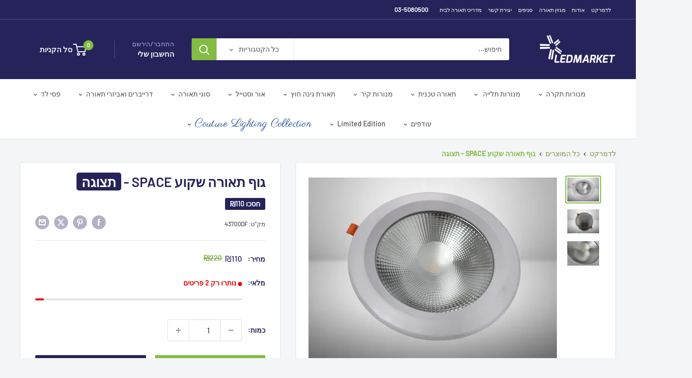

--- FILE ---
content_type: text/html; charset=utf-8
request_url: https://ledmarket.co.il/products/%D7%92%D7%95%D7%A3-%D7%AA%D7%90%D7%95%D7%A8%D7%94-%D7%A9%D7%A7%D7%95%D7%A2-space-%D7%AA%D7%A6%D7%95%D7%92%D7%94
body_size: 42134
content:
<!doctype html>
<html class="no-js" lang="he-IL" dir="rtl">
   <meta charset="utf-8">
  <meta name="viewport" content="width=device-width, height=device-height, minimum-scale=1.0, maximum-scale=5.0">
  <meta name="theme-color" content="#83bc44">

  <meta name="description" content="גוף תאורה שקוע SPACE, איכותי וחזק, מתאים מאד לתאורת הבית או המשרד. גוף התאורה המעוצב והחזק שלנו מספק תאורה מלאה ואיכותית בקוטר חיצוני של 220 מ&quot;מ והספק לד מקסימלי של 30W שמבטיח תאורה ברמה הגבוהה ביותר. עם גוון אור לבן חם 3000K, גוף התאורה שלנו מספק תאורה מפנקת ונעימה שתאפשר לכם להתרכז בעבודה או להנות מפעילויות בבית. בנו">
   <head>
    <script defer src="//d1liekpayvooaz.cloudfront.net/apps/customizery/customizery.js?shop=ledmarket-co-il.myshopify.com"></script>

  <script>
  if (window.location.pathname === '/collections/all') {
    window.location.href = '/collections/%D7%A6%D7%9E%D7%95%D7%93%D7%99-%D7%AA%D7%A7%D7%A8%D7%94';
  }
</script>

  <!-- Canonical URL setup -->
  
  
 
  <link rel="canonical" href="https://ledmarket.co.il/products/גוף-תאורה-שקוע-space-תצוגה">



  <!-- Title and Meta Description --><title>גוף תאורה שקוע SPACE - תצוגה - לדמרקט</title>
  <meta name="description" content="
גוף תאורה שקוע SPACE, איכותי וחזק, מתאים מאד לתאורת הבית או המשרד. גוף התאורה המעוצב והחזק שלנו מספק תאורה מלאה ואיכותית בקוטר חיצוני של 220 מ"מ והספק לד מק...">

  <!-- Mini JS & CSS with versioning -->
 


<link href="//ledmarket.co.il/cdn/shop/t/58/assets/theme.css?v=181644736144896931301768120202?v=1.0.1" rel="preload" as="style" onload="this.onload=null;this.rel='stylesheet'">
<noscript>
  <link rel="stylesheet" href="//ledmarket.co.il/cdn/shop/t/58/assets/theme.css?v=181644736144896931301768120202?v=1.0.1">
</noscript>

<script defer src="//ledmarket.co.il/cdn/shop/t/58/assets/custom.js?v=102476495355921946141765179551?v=1.0.1"></script>


  <!-- jQuery (defer) with SRI -->
  <script defer src="https://code.jquery.com/jquery-3.6.0.min.js" integrity="sha256-/xUj+3OJU5yExlq6GSYGSHk7tPXikynS7ogEvDej/m4=" crossorigin="anonymous"></script>

  <!-- Google Tag Manager -->
  <script async type="text/javascript">
    (function(w,d,s,l,i){
      w[l]=w[l]||[];
      w[l].push({'gtm.start': new Date().getTime(), event:'gtm.js'});
      var f=d.getElementsByTagName(s)[0], j=d.createElement(s), dl=l!='dataLayer'?'&l='+l:'';
      j.async=true;
      j.src='https://www.googletagmanager.com/gtm.js?id='+i+dl;
      f.parentNode.insertBefore(j,f);
    })(window,document,'script','dataLayer','GTM-WLSMLGF');
  </script>

  <!-- Google tag (gtag.js) -->
  <script async src="https://www.googletagmanager.com/gtag/js?id=AW-1014441313"></script>
  <script defer>
    window.dataLayer = window.dataLayer || [];
    function gtag(){dataLayer.push(arguments);}
    gtag('js', new Date());
    gtag('config', 'AW-1014441313');
    gtag('config', 'G-F6KRVT5XKP');
  </script>

  <!-- Additional meta tags -->
  
  <meta name="facebook-domain-verification" content="ocjqg7ntkpjrp549q1cjw0s3a80de3" />
 

  
    <link rel="shortcut icon" href="//ledmarket.co.il/cdn/shop/files/Group_96x96.png?v=1729592561" type="image/png">
  

  <link rel="preconnect" href="https://cdn.shopify.com">
  <link rel="preconnect" href="https://fonts.shopifycdn.com">
  <link rel="dns-prefetch" href="https://productreviews.shopifycdn.com">
  <link rel="dns-prefetch" href="https://ajax.googleapis.com">
  <link rel="dns-prefetch" href="https://maps.googleapis.com">
  <link rel="dns-prefetch" href="https://maps.gstatic.com">

  <meta property="og:type" content="product">
  <meta property="og:title" content="גוף תאורה שקוע SPACE - תצוגה"><meta property="og:image" content="http://ledmarket.co.il/cdn/shop/files/5_-removebg-preview_2_225d278e-e5dc-475e-96ee-8c106b797fb1.webp?v=1701771343">
    <meta property="og:image:secure_url" content="https://ledmarket.co.il/cdn/shop/files/5_-removebg-preview_2_225d278e-e5dc-475e-96ee-8c106b797fb1.webp?v=1701771343">
    <meta property="og:image:width" content="576">
    <meta property="og:image:height" content="433">
    <meta property="product:availability" content="in stock"><meta property="product:price:amount" content="110">
  <meta property="product:price:currency" content="ILS"><meta property="og:description" content="גוף תאורה שקוע SPACE, איכותי וחזק, מתאים מאד לתאורת הבית או המשרד. גוף התאורה המעוצב והחזק שלנו מספק תאורה מלאה ואיכותית בקוטר חיצוני של 220 מ&quot;מ והספק לד מקסימלי של 30W שמבטיח תאורה ברמה הגבוהה ביותר. עם גוון אור לבן חם 3000K, גוף התאורה שלנו מספק תאורה מפנקת ונעימה שתאפשר לכם להתרכז בעבודה או להנות מפעילויות בבית. בנו"><meta property="og:url" content="https://ledmarket.co.il/products/%d7%92%d7%95%d7%a3-%d7%aa%d7%90%d7%95%d7%a8%d7%94-%d7%a9%d7%a7%d7%95%d7%a2-space-%d7%aa%d7%a6%d7%95%d7%92%d7%94">
<meta property="og:site_name" content="לדמרקט"><meta name="twitter:card" content="summary"><meta name="twitter:title" content="גוף תאורה שקוע SPACE - תצוגה">
  <meta name="twitter:description" content="
גוף תאורה שקוע SPACE, איכותי וחזק, מתאים מאד לתאורת הבית או המשרד. גוף התאורה המעוצב והחזק שלנו מספק תאורה מלאה ואיכותית בקוטר חיצוני של 220 מ&quot;מ והספק לד מקסימלי של 30W שמבטיח תאורה ברמה הגבוהה ביותר.
עם גוון אור לבן חם 3000K, גוף התאורה שלנו מספק תאורה מפנקת ונעימה שתאפשר לכם להתרכז בעבודה או להנות מפעילויות בבית. בנוסף, גוף התאורה שלנו מעוצב בצורה מודרנית ומתאים לכל סגנון עיצובי, ובזכות העיצוב המושך והאיכות הגבוהה, הוא יעניק לחלל שלכם מראה יוקרתי ומרשים.
נתונים טכניים:

קוטר חיצוני - 22 ס&quot;מ 
קוטר פנימי - 
הספק לד מקסימלי - 30W
גוון תאורה - לבן חם 3000K
צבע - לבן

*התמונות להמחשה בלבד.*במוצרים מעודפים או תצוגה יתכן ויהיו שריטות על גוף התאורה. אפשר לבקש תמונות משירות לקוחות.
 
">
  <meta name="twitter:image" content="https://ledmarket.co.il/cdn/shop/files/5_-removebg-preview_2_225d278e-e5dc-475e-96ee-8c106b797fb1_600x600_crop_center.webp?v=1701771343">
  <link rel="preload" href="//ledmarket.co.il/cdn/fonts/barlow/barlow_n6.329f582a81f63f125e63c20a5a80ae9477df68e1.woff2" as="font" type="font/woff2" crossorigin><link rel="preload" href="//ledmarket.co.il/cdn/fonts/barlow/barlow_n5.a193a1990790eba0cc5cca569d23799830e90f07.woff2" as="font" type="font/woff2" crossorigin><style>
  @font-face {
  font-family: Barlow;
  font-weight: 600;
  font-style: normal;
  font-display: swap;
  src: url("//ledmarket.co.il/cdn/fonts/barlow/barlow_n6.329f582a81f63f125e63c20a5a80ae9477df68e1.woff2") format("woff2"),
       url("//ledmarket.co.il/cdn/fonts/barlow/barlow_n6.0163402e36247bcb8b02716880d0b39568412e9e.woff") format("woff");
}

  @font-face {
  font-family: Barlow;
  font-weight: 500;
  font-style: normal;
  font-display: swap;
  src: url("//ledmarket.co.il/cdn/fonts/barlow/barlow_n5.a193a1990790eba0cc5cca569d23799830e90f07.woff2") format("woff2"),
       url("//ledmarket.co.il/cdn/fonts/barlow/barlow_n5.ae31c82169b1dc0715609b8cc6a610b917808358.woff") format("woff");
}

@font-face {
  font-family: Barlow;
  font-weight: 600;
  font-style: normal;
  font-display: swap;
  src: url("//ledmarket.co.il/cdn/fonts/barlow/barlow_n6.329f582a81f63f125e63c20a5a80ae9477df68e1.woff2") format("woff2"),
       url("//ledmarket.co.il/cdn/fonts/barlow/barlow_n6.0163402e36247bcb8b02716880d0b39568412e9e.woff") format("woff");
}

@font-face {
  font-family: Barlow;
  font-weight: 600;
  font-style: italic;
  font-display: swap;
  src: url("//ledmarket.co.il/cdn/fonts/barlow/barlow_i6.5a22bd20fb27bad4d7674cc6e666fb9c77d813bb.woff2") format("woff2"),
       url("//ledmarket.co.il/cdn/fonts/barlow/barlow_i6.1c8787fcb59f3add01a87f21b38c7ef797e3b3a1.woff") format("woff");
}


  @font-face {
  font-family: Barlow;
  font-weight: 700;
  font-style: normal;
  font-display: swap;
  src: url("//ledmarket.co.il/cdn/fonts/barlow/barlow_n7.691d1d11f150e857dcbc1c10ef03d825bc378d81.woff2") format("woff2"),
       url("//ledmarket.co.il/cdn/fonts/barlow/barlow_n7.4fdbb1cb7da0e2c2f88492243ffa2b4f91924840.woff") format("woff");
}

  @font-face {
  font-family: Barlow;
  font-weight: 500;
  font-style: italic;
  font-display: swap;
  src: url("//ledmarket.co.il/cdn/fonts/barlow/barlow_i5.714d58286997b65cd479af615cfa9bb0a117a573.woff2") format("woff2"),
       url("//ledmarket.co.il/cdn/fonts/barlow/barlow_i5.0120f77e6447d3b5df4bbec8ad8c2d029d87fb21.woff") format("woff");
}

  @font-face {
  font-family: Barlow;
  font-weight: 700;
  font-style: italic;
  font-display: swap;
  src: url("//ledmarket.co.il/cdn/fonts/barlow/barlow_i7.50e19d6cc2ba5146fa437a5a7443c76d5d730103.woff2") format("woff2"),
       url("//ledmarket.co.il/cdn/fonts/barlow/barlow_i7.47e9f98f1b094d912e6fd631cc3fe93d9f40964f.woff") format("woff");
}


  :root {
    --default-text-font-size : 15px;
    --base-text-font-size    : 14px;
    --heading-font-family    : Barlow, sans-serif;
    --heading-font-weight    : 600;
    --heading-font-style     : normal;
    --text-font-family       : Barlow, sans-serif;
    --text-font-weight       : 500;
    --text-font-style        : normal;
    --text-font-bolder-weight: 600;
    --text-link-decoration   : underline;

    --text-color               : #484e51;
    --text-color-rgb           : 72, 78, 81;
    --heading-color            : #26235a;
    --border-color             : #e1e3e4;
    --border-color-rgb         : 225, 227, 228;
    --form-border-color        : #d4d6d8;
    --accent-color             : #83bc44;
    --accent-color-rgb         : 131, 188, 68;
    --link-color               : #83bc44;
    --link-color-hover         : #5c842f;
    --background               : #f3f5f6;
    --secondary-background     : #ffffff;
    --secondary-background-rgb : 255, 255, 255;
    --accent-background        : rgba(131, 188, 68, 0.08);

    --input-background: #ffffff;

    --error-color       : #ff0000;
    --error-background  : rgba(255, 0, 0, 0.07);
    --success-color     : #00aa00;
    --success-background: rgba(0, 170, 0, 0.11);

    --primary-button-background      : #83bc44;
    --primary-button-background-rgb  : 131, 188, 68;
    --primary-button-text-color      : #ffffff;
    --secondary-button-background    : #26235a;
    --secondary-button-background-rgb: 38, 35, 90;
    --secondary-button-text-color    : #ffffff;

    --header-background      : #26235a;
    --header-text-color      : #f3f5f6;
    --header-light-text-color: #a3afef;
    --header-border-color    : rgba(163, 175, 239, 0.3);
    --header-accent-color    : #83bc44;

    --footer-background-color:    #f3f5f6;
    --footer-heading-text-color:  #26235a;
    --footer-body-text-color:     #677279;
    --footer-body-text-color-rgb: 103, 114, 121;
    --footer-accent-color:        #83bc44;
    --footer-accent-color-rgb:    131, 188, 68;
    --footer-border:              1px solid var(--border-color);
    
    --flickity-arrow-color: #abb1b4;--product-on-sale-accent           : #26235a;
    --product-on-sale-accent-rgb       : 38, 35, 90;
    --product-on-sale-color            : #ffffff;
    --product-in-stock-color           : #008a00;
    --product-low-stock-color          : #ee0000;
    --product-sold-out-color           : #8a9297;
    --product-custom-label-1-background: #26235a;
    --product-custom-label-1-color     : #ffffff;
    --product-custom-label-2-background: #00a500;
    --product-custom-label-2-color     : #ffffff;
    --product-review-star-color        : #ffbd00;

    --mobile-container-gutter : 20px;
    --desktop-container-gutter: 40px;

    /* Shopify related variables */
    --payment-terms-background-color: #f3f5f6;
  }
</style>

<script>
  // IE11 does not have support for CSS variables, so we have to polyfill them
  if (!(((window || {}).CSS || {}).supports && window.CSS.supports('(--a: 0)'))) {
    const script = document.createElement('script');
    script.type = 'text/javascript';
    script.src = 'https://cdn.jsdelivr.net/npm/css-vars-ponyfill@2';
    script.onload = function() {
      cssVars({});
    };

    document.getElementsByTagName('head')[0].appendChild(script);
  }
</script>

  <script>window.performance && window.performance.mark && window.performance.mark('shopify.content_for_header.start');</script><meta id="shopify-digital-wallet" name="shopify-digital-wallet" content="/5002264674/digital_wallets/dialog">
<link rel="alternate" type="application/json+oembed" href="https://ledmarket.co.il/products/%d7%92%d7%95%d7%a3-%d7%aa%d7%90%d7%95%d7%a8%d7%94-%d7%a9%d7%a7%d7%95%d7%a2-space-%d7%aa%d7%a6%d7%95%d7%92%d7%94.oembed">
<script async="async" src="/checkouts/internal/preloads.js?locale=he-IL"></script>
<script id="shopify-features" type="application/json">{"accessToken":"00996ca600cce0597fd3144c3de82c5f","betas":["rich-media-storefront-analytics"],"domain":"ledmarket.co.il","predictiveSearch":false,"shopId":5002264674,"locale":"he"}</script>
<script>var Shopify = Shopify || {};
Shopify.shop = "ledmarket-co-il.myshopify.com";
Shopify.locale = "he";
Shopify.currency = {"active":"ILS","rate":"1.0"};
Shopify.country = "IL";
Shopify.theme = {"name":"Updated copy of Updated copy of Copy of LEDMARK...","id":137068707974,"schema_name":"Warehouse","schema_version":"6.7.0","theme_store_id":871,"role":"main"};
Shopify.theme.handle = "null";
Shopify.theme.style = {"id":null,"handle":null};
Shopify.cdnHost = "ledmarket.co.il/cdn";
Shopify.routes = Shopify.routes || {};
Shopify.routes.root = "/";</script>
<script type="module">!function(o){(o.Shopify=o.Shopify||{}).modules=!0}(window);</script>
<script>!function(o){function n(){var o=[];function n(){o.push(Array.prototype.slice.apply(arguments))}return n.q=o,n}var t=o.Shopify=o.Shopify||{};t.loadFeatures=n(),t.autoloadFeatures=n()}(window);</script>
<script id="shop-js-analytics" type="application/json">{"pageType":"product"}</script>
<script defer="defer" async type="module" src="//ledmarket.co.il/cdn/shopifycloud/shop-js/modules/v2/client.init-shop-cart-sync_BT-GjEfc.en.esm.js"></script>
<script defer="defer" async type="module" src="//ledmarket.co.il/cdn/shopifycloud/shop-js/modules/v2/chunk.common_D58fp_Oc.esm.js"></script>
<script defer="defer" async type="module" src="//ledmarket.co.il/cdn/shopifycloud/shop-js/modules/v2/chunk.modal_xMitdFEc.esm.js"></script>
<script type="module">
  await import("//ledmarket.co.il/cdn/shopifycloud/shop-js/modules/v2/client.init-shop-cart-sync_BT-GjEfc.en.esm.js");
await import("//ledmarket.co.il/cdn/shopifycloud/shop-js/modules/v2/chunk.common_D58fp_Oc.esm.js");
await import("//ledmarket.co.il/cdn/shopifycloud/shop-js/modules/v2/chunk.modal_xMitdFEc.esm.js");

  window.Shopify.SignInWithShop?.initShopCartSync?.({"fedCMEnabled":true,"windoidEnabled":true});

</script>
<script>(function() {
  var isLoaded = false;
  function asyncLoad() {
    if (isLoaded) return;
    isLoaded = true;
    var urls = ["https:\/\/cdn-bundler.nice-team.net\/app\/js\/bundler.js?shop=ledmarket-co-il.myshopify.com","https:\/\/cdn.robinpro.gallery\/js\/client.js?v=5ad0431\u0026shop=ledmarket-co-il.myshopify.com","\/\/d1liekpayvooaz.cloudfront.net\/apps\/customizery\/customizery.js?shop=ledmarket-co-il.myshopify.com"];
    for (var i = 0; i < urls.length; i++) {
      var s = document.createElement('script');
      s.type = 'text/javascript';
      s.async = true;
      s.src = urls[i];
      var x = document.getElementsByTagName('script')[0];
      x.parentNode.insertBefore(s, x);
    }
  };
  if(window.attachEvent) {
    window.attachEvent('onload', asyncLoad);
  } else {
    window.addEventListener('load', asyncLoad, false);
  }
})();</script>
<script id="__st">var __st={"a":5002264674,"offset":7200,"reqid":"78e13785-8e44-4eae-9b85-7538fe25cbcd-1769123693","pageurl":"ledmarket.co.il\/products\/%D7%92%D7%95%D7%A3-%D7%AA%D7%90%D7%95%D7%A8%D7%94-%D7%A9%D7%A7%D7%95%D7%A2-space-%D7%AA%D7%A6%D7%95%D7%92%D7%94","u":"70deb9445dda","p":"product","rtyp":"product","rid":6961176936582};</script>
<script>window.ShopifyPaypalV4VisibilityTracking = true;</script>
<script id="captcha-bootstrap">!function(){'use strict';const t='contact',e='account',n='new_comment',o=[[t,t],['blogs',n],['comments',n],[t,'customer']],c=[[e,'customer_login'],[e,'guest_login'],[e,'recover_customer_password'],[e,'create_customer']],r=t=>t.map((([t,e])=>`form[action*='/${t}']:not([data-nocaptcha='true']) input[name='form_type'][value='${e}']`)).join(','),a=t=>()=>t?[...document.querySelectorAll(t)].map((t=>t.form)):[];function s(){const t=[...o],e=r(t);return a(e)}const i='password',u='form_key',d=['recaptcha-v3-token','g-recaptcha-response','h-captcha-response',i],f=()=>{try{return window.sessionStorage}catch{return}},m='__shopify_v',_=t=>t.elements[u];function p(t,e,n=!1){try{const o=window.sessionStorage,c=JSON.parse(o.getItem(e)),{data:r}=function(t){const{data:e,action:n}=t;return t[m]||n?{data:e,action:n}:{data:t,action:n}}(c);for(const[e,n]of Object.entries(r))t.elements[e]&&(t.elements[e].value=n);n&&o.removeItem(e)}catch(o){console.error('form repopulation failed',{error:o})}}const l='form_type',E='cptcha';function T(t){t.dataset[E]=!0}const w=window,h=w.document,L='Shopify',v='ce_forms',y='captcha';let A=!1;((t,e)=>{const n=(g='f06e6c50-85a8-45c8-87d0-21a2b65856fe',I='https://cdn.shopify.com/shopifycloud/storefront-forms-hcaptcha/ce_storefront_forms_captcha_hcaptcha.v1.5.2.iife.js',D={infoText:'Protected by hCaptcha',privacyText:'Privacy',termsText:'Terms'},(t,e,n)=>{const o=w[L][v],c=o.bindForm;if(c)return c(t,g,e,D).then(n);var r;o.q.push([[t,g,e,D],n]),r=I,A||(h.body.append(Object.assign(h.createElement('script'),{id:'captcha-provider',async:!0,src:r})),A=!0)});var g,I,D;w[L]=w[L]||{},w[L][v]=w[L][v]||{},w[L][v].q=[],w[L][y]=w[L][y]||{},w[L][y].protect=function(t,e){n(t,void 0,e),T(t)},Object.freeze(w[L][y]),function(t,e,n,w,h,L){const[v,y,A,g]=function(t,e,n){const i=e?o:[],u=t?c:[],d=[...i,...u],f=r(d),m=r(i),_=r(d.filter((([t,e])=>n.includes(e))));return[a(f),a(m),a(_),s()]}(w,h,L),I=t=>{const e=t.target;return e instanceof HTMLFormElement?e:e&&e.form},D=t=>v().includes(t);t.addEventListener('submit',(t=>{const e=I(t);if(!e)return;const n=D(e)&&!e.dataset.hcaptchaBound&&!e.dataset.recaptchaBound,o=_(e),c=g().includes(e)&&(!o||!o.value);(n||c)&&t.preventDefault(),c&&!n&&(function(t){try{if(!f())return;!function(t){const e=f();if(!e)return;const n=_(t);if(!n)return;const o=n.value;o&&e.removeItem(o)}(t);const e=Array.from(Array(32),(()=>Math.random().toString(36)[2])).join('');!function(t,e){_(t)||t.append(Object.assign(document.createElement('input'),{type:'hidden',name:u})),t.elements[u].value=e}(t,e),function(t,e){const n=f();if(!n)return;const o=[...t.querySelectorAll(`input[type='${i}']`)].map((({name:t})=>t)),c=[...d,...o],r={};for(const[a,s]of new FormData(t).entries())c.includes(a)||(r[a]=s);n.setItem(e,JSON.stringify({[m]:1,action:t.action,data:r}))}(t,e)}catch(e){console.error('failed to persist form',e)}}(e),e.submit())}));const S=(t,e)=>{t&&!t.dataset[E]&&(n(t,e.some((e=>e===t))),T(t))};for(const o of['focusin','change'])t.addEventListener(o,(t=>{const e=I(t);D(e)&&S(e,y())}));const B=e.get('form_key'),M=e.get(l),P=B&&M;t.addEventListener('DOMContentLoaded',(()=>{const t=y();if(P)for(const e of t)e.elements[l].value===M&&p(e,B);[...new Set([...A(),...v().filter((t=>'true'===t.dataset.shopifyCaptcha))])].forEach((e=>S(e,t)))}))}(h,new URLSearchParams(w.location.search),n,t,e,['guest_login'])})(!0,!0)}();</script>
<script integrity="sha256-4kQ18oKyAcykRKYeNunJcIwy7WH5gtpwJnB7kiuLZ1E=" data-source-attribution="shopify.loadfeatures" defer="defer" src="//ledmarket.co.il/cdn/shopifycloud/storefront/assets/storefront/load_feature-a0a9edcb.js" crossorigin="anonymous"></script>
<script data-source-attribution="shopify.dynamic_checkout.dynamic.init">var Shopify=Shopify||{};Shopify.PaymentButton=Shopify.PaymentButton||{isStorefrontPortableWallets:!0,init:function(){window.Shopify.PaymentButton.init=function(){};var t=document.createElement("script");t.src="https://ledmarket.co.il/cdn/shopifycloud/portable-wallets/latest/portable-wallets.he.js",t.type="module",document.head.appendChild(t)}};
</script>
<script data-source-attribution="shopify.dynamic_checkout.buyer_consent">
  function portableWalletsHideBuyerConsent(e){var t=document.getElementById("shopify-buyer-consent"),n=document.getElementById("shopify-subscription-policy-button");t&&n&&(t.classList.add("hidden"),t.setAttribute("aria-hidden","true"),n.removeEventListener("click",e))}function portableWalletsShowBuyerConsent(e){var t=document.getElementById("shopify-buyer-consent"),n=document.getElementById("shopify-subscription-policy-button");t&&n&&(t.classList.remove("hidden"),t.removeAttribute("aria-hidden"),n.addEventListener("click",e))}window.Shopify?.PaymentButton&&(window.Shopify.PaymentButton.hideBuyerConsent=portableWalletsHideBuyerConsent,window.Shopify.PaymentButton.showBuyerConsent=portableWalletsShowBuyerConsent);
</script>
<script>
  function portableWalletsCleanup(e){e&&e.src&&console.error("Failed to load portable wallets script "+e.src);var t=document.querySelectorAll("shopify-accelerated-checkout .shopify-payment-button__skeleton, shopify-accelerated-checkout-cart .wallet-cart-button__skeleton"),e=document.getElementById("shopify-buyer-consent");for(let e=0;e<t.length;e++)t[e].remove();e&&e.remove()}function portableWalletsNotLoadedAsModule(e){e instanceof ErrorEvent&&"string"==typeof e.message&&e.message.includes("import.meta")&&"string"==typeof e.filename&&e.filename.includes("portable-wallets")&&(window.removeEventListener("error",portableWalletsNotLoadedAsModule),window.Shopify.PaymentButton.failedToLoad=e,"loading"===document.readyState?document.addEventListener("DOMContentLoaded",window.Shopify.PaymentButton.init):window.Shopify.PaymentButton.init())}window.addEventListener("error",portableWalletsNotLoadedAsModule);
</script>

<script type="module" src="https://ledmarket.co.il/cdn/shopifycloud/portable-wallets/latest/portable-wallets.he.js" onError="portableWalletsCleanup(this)" crossorigin="anonymous"></script>
<script nomodule>
  document.addEventListener("DOMContentLoaded", portableWalletsCleanup);
</script>

<script id='scb4127' type='text/javascript' async='' src='https://ledmarket.co.il/cdn/shopifycloud/privacy-banner/storefront-banner.js'></script><link id="shopify-accelerated-checkout-styles" rel="stylesheet" media="screen" href="https://ledmarket.co.il/cdn/shopifycloud/portable-wallets/latest/accelerated-checkout-backwards-compat.css" crossorigin="anonymous">
<style id="shopify-accelerated-checkout-cart">
        #shopify-buyer-consent {
  margin-top: 1em;
  display: inline-block;
  width: 100%;
}

#shopify-buyer-consent.hidden {
  display: none;
}

#shopify-subscription-policy-button {
  background: none;
  border: none;
  padding: 0;
  text-decoration: underline;
  font-size: inherit;
  cursor: pointer;
}

#shopify-subscription-policy-button::before {
  box-shadow: none;
}

      </style>

<script>window.performance && window.performance.mark && window.performance.mark('shopify.content_for_header.end');</script>

  <link rel="stylesheet" href="//ledmarket.co.il/cdn/shop/t/58/assets/theme.css?v=181644736144896931301768120202">
  <link rel="stylesheet" href="https://fonts.googleapis.com/css?family=Heebo:300,400,700,900&display=swap&subset=hebrew">
  <link rel="stylesheet" href="//ledmarket.co.il/cdn/shop/t/58/assets/custom.css?v=134746761237230704821767870607">

  <script type="application/ld+json">{"@context":"http:\/\/schema.org\/","@id":"\/products\/%D7%92%D7%95%D7%A3-%D7%AA%D7%90%D7%95%D7%A8%D7%94-%D7%A9%D7%A7%D7%95%D7%A2-space-%D7%AA%D7%A6%D7%95%D7%92%D7%94#product","@type":"Product","brand":{"@type":"Brand","name":"עודפים"},"category":"Lighting","description":"\nגוף תאורה שקוע SPACE, איכותי וחזק, מתאים מאד לתאורת הבית או המשרד. גוף התאורה המעוצב והחזק שלנו מספק תאורה מלאה ואיכותית בקוטר חיצוני של 220 מ\"מ והספק לד מקסימלי של 30W שמבטיח תאורה ברמה הגבוהה ביותר.\nעם גוון אור לבן חם 3000K, גוף התאורה שלנו מספק תאורה מפנקת ונעימה שתאפשר לכם להתרכז בעבודה או להנות מפעילויות בבית. בנוסף, גוף התאורה שלנו מעוצב בצורה מודרנית ומתאים לכל סגנון עיצובי, ובזכות העיצוב המושך והאיכות הגבוהה, הוא יעניק לחלל שלכם מראה יוקרתי ומרשים.\nנתונים טכניים:\n\nקוטר חיצוני - 22 ס\"מ \nקוטר פנימי - \nהספק לד מקסימלי - 30W\nגוון תאורה - לבן חם 3000K\nצבע - לבן\n\n*התמונות להמחשה בלבד.*במוצרים מעודפים או תצוגה יתכן ויהיו שריטות על גוף התאורה. אפשר לבקש תמונות משירות לקוחות.\n \n","image":"https:\/\/ledmarket.co.il\/cdn\/shop\/files\/5_-removebg-preview_2_225d278e-e5dc-475e-96ee-8c106b797fb1.webp?v=1701771343\u0026width=1920","name":"גוף תאורה שקוע SPACE - תצוגה","offers":{"@id":"\/products\/%D7%92%D7%95%D7%A3-%D7%AA%D7%90%D7%95%D7%A8%D7%94-%D7%A9%D7%A7%D7%95%D7%A2-space-%D7%AA%D7%A6%D7%95%D7%92%D7%94?variant=40393398026374#offer","@type":"Offer","availability":"http:\/\/schema.org\/InStock","price":"110.00","priceCurrency":"ILS","url":"https:\/\/ledmarket.co.il\/products\/%D7%92%D7%95%D7%A3-%D7%AA%D7%90%D7%95%D7%A8%D7%94-%D7%A9%D7%A7%D7%95%D7%A2-space-%D7%AA%D7%A6%D7%95%D7%92%D7%94?variant=40393398026374"},"sku":"4370ODF","url":"https:\/\/ledmarket.co.il\/products\/%D7%92%D7%95%D7%A3-%D7%AA%D7%90%D7%95%D7%A8%D7%94-%D7%A9%D7%A7%D7%95%D7%A2-space-%D7%AA%D7%A6%D7%95%D7%92%D7%94"}</script><script type="application/ld+json">
  {
    "@context": "https://schema.org",
    "@type": "BreadcrumbList",
    "itemListElement": [{
        "@type": "ListItem",
        "position": 1,
        "name": "לדמרקט",
        "item": "https://ledmarket.co.il"
      },{
            "@type": "ListItem",
            "position": 2,
            "name": "גוף תאורה שקוע SPACE - תצוגה",
            "item": "https://ledmarket.co.il/products/%D7%92%D7%95%D7%A3-%D7%AA%D7%90%D7%95%D7%A8%D7%94-%D7%A9%D7%A7%D7%95%D7%A2-space-%D7%AA%D7%A6%D7%95%D7%92%D7%94"
          }]
  }
</script>


    <!-- סקריפטים גלובליים -->
    <script>
      window.theme = {
        pageType: "product",
        cartCount: 0,
        moneyFormat: "₪{{ amount_no_decimals }}",
        moneyWithCurrencyFormat: "₪{{ amount_no_decimals }}",
        currencyCodeEnabled: false,
        showDiscount: true,
        discountMode: "saving",
        cartType: "drawer"
      };

      window.routes = {
        rootUrl: "\/",
        rootUrlWithoutSlash: '',
        cartUrl: "\/cart",
        cartAddUrl: "\/cart\/add",
        cartChangeUrl: "\/cart\/change",
        searchUrl: "\/search",
        productRecommendationsUrl: "\/recommendations\/products"
      };

      window.languages = {
        productRegularPrice: "מחיר מקורי",
        productSalePrice: "מחיר מבצע",
        collectionOnSaleLabel: "חסכו {{savings}}",
        productFormUnavailable: "לא זמין",
        productFormAddToCart: "הוספה לסל",
        productFormPreOrder: "הזמנה מוקדמת",
        productFormSoldOut: "אזל במלאי",
        productAdded: "המוצר נוסף לעגלה שלכם",
        productAddedShort: "נוסף!",
        shippingEstimatorNoResults: "לא נמצא משלוח לכתובתך",
        shippingEstimatorOneResult: "יש אפשרות משלוח אחת לכתובתך: ",
        shippingEstimatorMultipleResults: "יש {{count}} אפשרויות משלוח לכתובתך",
        shippingEstimatorErrors: "יש מספר שגיאות:"
      };

      // החלפת מחלקה ל-JS פעיל
      document.documentElement.className = document.documentElement.className.replace('no-js', 'js');
    </script>

    <!-- סקריפטים לדפי כתובות לקוחות --><!-- סקריפטים עיקריים -->
    <script src="//ledmarket.co.il/cdn/shop/t/58/assets/theme.js?v=100952596617660054121765179552" defer></script>
    <script src="//ledmarket.co.il/cdn/shop/t/58/assets/custom.js?v=102476495355921946141765179551" defer></script>

    <!-- רענון עגלת הקניות כאשר הדף נטען מחדש --><script>
        (function () {
          window.onpageshow = function() {
            document.documentElement.dispatchEvent(new CustomEvent('cart:refresh', {
              bubbles: true,
              detail: {scrollToTop: false}
            }));
          };
        })();
      </script><script>
(function() {
    var ua = navigator.userAgent.toLowerCase();

    // רשימת בוטים סיניים נפוצים
    var blocked = [
        "baiduspider",
        "sogou",
        "yisouspider",
        "360spider",
        "bytespider",
        "petalbot"
    ];

    for (var i = 0; i < blocked.length; i++) {
        if (ua.indexOf(blocked[i]) !== -1) {

            // חסימה: עצירת עמוד והצגת מסך ריק
            document.documentElement.innerHTML = "";
            document.documentElement.style.display = "none";

            // אופציונלי: ניתוב לדף ריק
            // window.location.href = "https://httpbin.org/status/403";

            break;
        }
    }
})();
</script>

   <!-- BEGIN app block: shopify://apps/uploadly-file-upload/blocks/app-embed/d91e9a53-de3d-49df-b7a1-ac8a15b213e5 -->
  <script>
    window.ph_product_collections = `עודפים,שקועי תקרה - עודפים,`;

    window.ph_product_collections_id = `269974732934,270634745990,`;
  </script>


<div data-ph-meta="{}"></div>

<script>
  try {
    window.ph_meta_fields = JSON.parse(document.querySelector('[data-ph-meta]').getAttribute('data-ph-meta'));
  } catch (err) {
    window.ph_meta_fields = {};
  }

  console.log("cli3 update v3.7");
</script>


<script>
  const uploadlyprimaryScript = document.createElement('script');
  uploadlyprimaryScript.src = "https://uploadly-cdn.com/uploadly.js";
  uploadlyprimaryScript.defer = true;

  uploadlyprimaryScript.onerror = function () {
    const fallbackScript = document.createElement('script');
    fallbackScript.src = "https://cdn.shopify.com/s/files/1/0515/2384/6340/files/uploadly.js";
    fallbackScript.defer = true;
    document.head.appendChild(fallbackScript);
  };
  document.head.appendChild(uploadlyprimaryScript);
</script>
<script async src="https://cdn.shopify.com/s/files/1/0515/2384/6340/files/uploadcarev2.js?v=1727778997"></script>




<!-- END app block --><script src="https://cdn.shopify.com/extensions/019b0a96-b069-7247-9cc9-7ef7ca36f272/customizery-production-app-26/assets/app-block-price.js" type="text/javascript" defer="defer"></script>
<link href="https://monorail-edge.shopifysvc.com" rel="dns-prefetch">
<script>(function(){if ("sendBeacon" in navigator && "performance" in window) {try {var session_token_from_headers = performance.getEntriesByType('navigation')[0].serverTiming.find(x => x.name == '_s').description;} catch {var session_token_from_headers = undefined;}var session_cookie_matches = document.cookie.match(/_shopify_s=([^;]*)/);var session_token_from_cookie = session_cookie_matches && session_cookie_matches.length === 2 ? session_cookie_matches[1] : "";var session_token = session_token_from_headers || session_token_from_cookie || "";function handle_abandonment_event(e) {var entries = performance.getEntries().filter(function(entry) {return /monorail-edge.shopifysvc.com/.test(entry.name);});if (!window.abandonment_tracked && entries.length === 0) {window.abandonment_tracked = true;var currentMs = Date.now();var navigation_start = performance.timing.navigationStart;var payload = {shop_id: 5002264674,url: window.location.href,navigation_start,duration: currentMs - navigation_start,session_token,page_type: "product"};window.navigator.sendBeacon("https://monorail-edge.shopifysvc.com/v1/produce", JSON.stringify({schema_id: "online_store_buyer_site_abandonment/1.1",payload: payload,metadata: {event_created_at_ms: currentMs,event_sent_at_ms: currentMs}}));}}window.addEventListener('pagehide', handle_abandonment_event);}}());</script>
<script id="web-pixels-manager-setup">(function e(e,d,r,n,o){if(void 0===o&&(o={}),!Boolean(null===(a=null===(i=window.Shopify)||void 0===i?void 0:i.analytics)||void 0===a?void 0:a.replayQueue)){var i,a;window.Shopify=window.Shopify||{};var t=window.Shopify;t.analytics=t.analytics||{};var s=t.analytics;s.replayQueue=[],s.publish=function(e,d,r){return s.replayQueue.push([e,d,r]),!0};try{self.performance.mark("wpm:start")}catch(e){}var l=function(){var e={modern:/Edge?\/(1{2}[4-9]|1[2-9]\d|[2-9]\d{2}|\d{4,})\.\d+(\.\d+|)|Firefox\/(1{2}[4-9]|1[2-9]\d|[2-9]\d{2}|\d{4,})\.\d+(\.\d+|)|Chrom(ium|e)\/(9{2}|\d{3,})\.\d+(\.\d+|)|(Maci|X1{2}).+ Version\/(15\.\d+|(1[6-9]|[2-9]\d|\d{3,})\.\d+)([,.]\d+|)( \(\w+\)|)( Mobile\/\w+|) Safari\/|Chrome.+OPR\/(9{2}|\d{3,})\.\d+\.\d+|(CPU[ +]OS|iPhone[ +]OS|CPU[ +]iPhone|CPU IPhone OS|CPU iPad OS)[ +]+(15[._]\d+|(1[6-9]|[2-9]\d|\d{3,})[._]\d+)([._]\d+|)|Android:?[ /-](13[3-9]|1[4-9]\d|[2-9]\d{2}|\d{4,})(\.\d+|)(\.\d+|)|Android.+Firefox\/(13[5-9]|1[4-9]\d|[2-9]\d{2}|\d{4,})\.\d+(\.\d+|)|Android.+Chrom(ium|e)\/(13[3-9]|1[4-9]\d|[2-9]\d{2}|\d{4,})\.\d+(\.\d+|)|SamsungBrowser\/([2-9]\d|\d{3,})\.\d+/,legacy:/Edge?\/(1[6-9]|[2-9]\d|\d{3,})\.\d+(\.\d+|)|Firefox\/(5[4-9]|[6-9]\d|\d{3,})\.\d+(\.\d+|)|Chrom(ium|e)\/(5[1-9]|[6-9]\d|\d{3,})\.\d+(\.\d+|)([\d.]+$|.*Safari\/(?![\d.]+ Edge\/[\d.]+$))|(Maci|X1{2}).+ Version\/(10\.\d+|(1[1-9]|[2-9]\d|\d{3,})\.\d+)([,.]\d+|)( \(\w+\)|)( Mobile\/\w+|) Safari\/|Chrome.+OPR\/(3[89]|[4-9]\d|\d{3,})\.\d+\.\d+|(CPU[ +]OS|iPhone[ +]OS|CPU[ +]iPhone|CPU IPhone OS|CPU iPad OS)[ +]+(10[._]\d+|(1[1-9]|[2-9]\d|\d{3,})[._]\d+)([._]\d+|)|Android:?[ /-](13[3-9]|1[4-9]\d|[2-9]\d{2}|\d{4,})(\.\d+|)(\.\d+|)|Mobile Safari.+OPR\/([89]\d|\d{3,})\.\d+\.\d+|Android.+Firefox\/(13[5-9]|1[4-9]\d|[2-9]\d{2}|\d{4,})\.\d+(\.\d+|)|Android.+Chrom(ium|e)\/(13[3-9]|1[4-9]\d|[2-9]\d{2}|\d{4,})\.\d+(\.\d+|)|Android.+(UC? ?Browser|UCWEB|U3)[ /]?(15\.([5-9]|\d{2,})|(1[6-9]|[2-9]\d|\d{3,})\.\d+)\.\d+|SamsungBrowser\/(5\.\d+|([6-9]|\d{2,})\.\d+)|Android.+MQ{2}Browser\/(14(\.(9|\d{2,})|)|(1[5-9]|[2-9]\d|\d{3,})(\.\d+|))(\.\d+|)|K[Aa][Ii]OS\/(3\.\d+|([4-9]|\d{2,})\.\d+)(\.\d+|)/},d=e.modern,r=e.legacy,n=navigator.userAgent;return n.match(d)?"modern":n.match(r)?"legacy":"unknown"}(),u="modern"===l?"modern":"legacy",c=(null!=n?n:{modern:"",legacy:""})[u],f=function(e){return[e.baseUrl,"/wpm","/b",e.hashVersion,"modern"===e.buildTarget?"m":"l",".js"].join("")}({baseUrl:d,hashVersion:r,buildTarget:u}),m=function(e){var d=e.version,r=e.bundleTarget,n=e.surface,o=e.pageUrl,i=e.monorailEndpoint;return{emit:function(e){var a=e.status,t=e.errorMsg,s=(new Date).getTime(),l=JSON.stringify({metadata:{event_sent_at_ms:s},events:[{schema_id:"web_pixels_manager_load/3.1",payload:{version:d,bundle_target:r,page_url:o,status:a,surface:n,error_msg:t},metadata:{event_created_at_ms:s}}]});if(!i)return console&&console.warn&&console.warn("[Web Pixels Manager] No Monorail endpoint provided, skipping logging."),!1;try{return self.navigator.sendBeacon.bind(self.navigator)(i,l)}catch(e){}var u=new XMLHttpRequest;try{return u.open("POST",i,!0),u.setRequestHeader("Content-Type","text/plain"),u.send(l),!0}catch(e){return console&&console.warn&&console.warn("[Web Pixels Manager] Got an unhandled error while logging to Monorail."),!1}}}}({version:r,bundleTarget:l,surface:e.surface,pageUrl:self.location.href,monorailEndpoint:e.monorailEndpoint});try{o.browserTarget=l,function(e){var d=e.src,r=e.async,n=void 0===r||r,o=e.onload,i=e.onerror,a=e.sri,t=e.scriptDataAttributes,s=void 0===t?{}:t,l=document.createElement("script"),u=document.querySelector("head"),c=document.querySelector("body");if(l.async=n,l.src=d,a&&(l.integrity=a,l.crossOrigin="anonymous"),s)for(var f in s)if(Object.prototype.hasOwnProperty.call(s,f))try{l.dataset[f]=s[f]}catch(e){}if(o&&l.addEventListener("load",o),i&&l.addEventListener("error",i),u)u.appendChild(l);else{if(!c)throw new Error("Did not find a head or body element to append the script");c.appendChild(l)}}({src:f,async:!0,onload:function(){if(!function(){var e,d;return Boolean(null===(d=null===(e=window.Shopify)||void 0===e?void 0:e.analytics)||void 0===d?void 0:d.initialized)}()){var d=window.webPixelsManager.init(e)||void 0;if(d){var r=window.Shopify.analytics;r.replayQueue.forEach((function(e){var r=e[0],n=e[1],o=e[2];d.publishCustomEvent(r,n,o)})),r.replayQueue=[],r.publish=d.publishCustomEvent,r.visitor=d.visitor,r.initialized=!0}}},onerror:function(){return m.emit({status:"failed",errorMsg:"".concat(f," has failed to load")})},sri:function(e){var d=/^sha384-[A-Za-z0-9+/=]+$/;return"string"==typeof e&&d.test(e)}(c)?c:"",scriptDataAttributes:o}),m.emit({status:"loading"})}catch(e){m.emit({status:"failed",errorMsg:(null==e?void 0:e.message)||"Unknown error"})}}})({shopId: 5002264674,storefrontBaseUrl: "https://ledmarket.co.il",extensionsBaseUrl: "https://extensions.shopifycdn.com/cdn/shopifycloud/web-pixels-manager",monorailEndpoint: "https://monorail-edge.shopifysvc.com/unstable/produce_batch",surface: "storefront-renderer",enabledBetaFlags: ["2dca8a86"],webPixelsConfigList: [{"id":"1255702662","configuration":"{\"config\":\"{\\\"google_tag_ids\\\":[\\\"G-F6KRVT5XKP\\\",\\\"AW-1014441313\\\",\\\"GT-NM2HDW77\\\"],\\\"target_country\\\":\\\"ZZ\\\",\\\"gtag_events\\\":[{\\\"type\\\":\\\"begin_checkout\\\",\\\"action_label\\\":[\\\"G-F6KRVT5XKP\\\",\\\"AW-1014441313\\\/sNEYCLu1oLobEOHK3OMD\\\"]},{\\\"type\\\":\\\"search\\\",\\\"action_label\\\":[\\\"G-F6KRVT5XKP\\\",\\\"AW-1014441313\\\/TgysCOW1oLobEOHK3OMD\\\"]},{\\\"type\\\":\\\"view_item\\\",\\\"action_label\\\":[\\\"G-F6KRVT5XKP\\\",\\\"AW-1014441313\\\/IgTuCOK1oLobEOHK3OMD\\\",\\\"MC-LCYK46XPCJ\\\"]},{\\\"type\\\":\\\"purchase\\\",\\\"action_label\\\":[\\\"G-F6KRVT5XKP\\\",\\\"AW-1014441313\\\/dftGCLi1oLobEOHK3OMD\\\",\\\"MC-LCYK46XPCJ\\\"]},{\\\"type\\\":\\\"page_view\\\",\\\"action_label\\\":[\\\"G-F6KRVT5XKP\\\",\\\"AW-1014441313\\\/DXeWCN-1oLobEOHK3OMD\\\",\\\"MC-LCYK46XPCJ\\\"]},{\\\"type\\\":\\\"add_payment_info\\\",\\\"action_label\\\":[\\\"G-F6KRVT5XKP\\\",\\\"AW-1014441313\\\/q5_QCOi1oLobEOHK3OMD\\\"]},{\\\"type\\\":\\\"add_to_cart\\\",\\\"action_label\\\":[\\\"G-F6KRVT5XKP\\\",\\\"AW-1014441313\\\/EbZDCL61oLobEOHK3OMD\\\"]}],\\\"enable_monitoring_mode\\\":false}\"}","eventPayloadVersion":"v1","runtimeContext":"OPEN","scriptVersion":"b2a88bafab3e21179ed38636efcd8a93","type":"APP","apiClientId":1780363,"privacyPurposes":[],"dataSharingAdjustments":{"protectedCustomerApprovalScopes":["read_customer_address","read_customer_email","read_customer_name","read_customer_personal_data","read_customer_phone"]}},{"id":"133169286","configuration":"{\"pixel_id\":\"676409907269463\",\"pixel_type\":\"facebook_pixel\",\"metaapp_system_user_token\":\"-\"}","eventPayloadVersion":"v1","runtimeContext":"OPEN","scriptVersion":"ca16bc87fe92b6042fbaa3acc2fbdaa6","type":"APP","apiClientId":2329312,"privacyPurposes":["ANALYTICS","MARKETING","SALE_OF_DATA"],"dataSharingAdjustments":{"protectedCustomerApprovalScopes":["read_customer_address","read_customer_email","read_customer_name","read_customer_personal_data","read_customer_phone"]}},{"id":"shopify-app-pixel","configuration":"{}","eventPayloadVersion":"v1","runtimeContext":"STRICT","scriptVersion":"0450","apiClientId":"shopify-pixel","type":"APP","privacyPurposes":["ANALYTICS","MARKETING"]},{"id":"shopify-custom-pixel","eventPayloadVersion":"v1","runtimeContext":"LAX","scriptVersion":"0450","apiClientId":"shopify-pixel","type":"CUSTOM","privacyPurposes":["ANALYTICS","MARKETING"]}],isMerchantRequest: false,initData: {"shop":{"name":"לדמרקט","paymentSettings":{"currencyCode":"ILS"},"myshopifyDomain":"ledmarket-co-il.myshopify.com","countryCode":"IL","storefrontUrl":"https:\/\/ledmarket.co.il"},"customer":null,"cart":null,"checkout":null,"productVariants":[{"price":{"amount":110.0,"currencyCode":"ILS"},"product":{"title":"גוף תאורה שקוע SPACE - תצוגה","vendor":"עודפים","id":"6961176936582","untranslatedTitle":"גוף תאורה שקוע SPACE - תצוגה","url":"\/products\/%D7%92%D7%95%D7%A3-%D7%AA%D7%90%D7%95%D7%A8%D7%94-%D7%A9%D7%A7%D7%95%D7%A2-space-%D7%AA%D7%A6%D7%95%D7%92%D7%94","type":"Recessed Ceiling Lights"},"id":"40393398026374","image":{"src":"\/\/ledmarket.co.il\/cdn\/shop\/files\/5_-removebg-preview_2_225d278e-e5dc-475e-96ee-8c106b797fb1.webp?v=1701771343"},"sku":"4370ODF","title":"Default Title","untranslatedTitle":"Default Title"}],"purchasingCompany":null},},"https://ledmarket.co.il/cdn","fcfee988w5aeb613cpc8e4bc33m6693e112",{"modern":"","legacy":""},{"shopId":"5002264674","storefrontBaseUrl":"https:\/\/ledmarket.co.il","extensionBaseUrl":"https:\/\/extensions.shopifycdn.com\/cdn\/shopifycloud\/web-pixels-manager","surface":"storefront-renderer","enabledBetaFlags":"[\"2dca8a86\"]","isMerchantRequest":"false","hashVersion":"fcfee988w5aeb613cpc8e4bc33m6693e112","publish":"custom","events":"[[\"page_viewed\",{}],[\"product_viewed\",{\"productVariant\":{\"price\":{\"amount\":110.0,\"currencyCode\":\"ILS\"},\"product\":{\"title\":\"גוף תאורה שקוע SPACE - תצוגה\",\"vendor\":\"עודפים\",\"id\":\"6961176936582\",\"untranslatedTitle\":\"גוף תאורה שקוע SPACE - תצוגה\",\"url\":\"\/products\/%D7%92%D7%95%D7%A3-%D7%AA%D7%90%D7%95%D7%A8%D7%94-%D7%A9%D7%A7%D7%95%D7%A2-space-%D7%AA%D7%A6%D7%95%D7%92%D7%94\",\"type\":\"Recessed Ceiling Lights\"},\"id\":\"40393398026374\",\"image\":{\"src\":\"\/\/ledmarket.co.il\/cdn\/shop\/files\/5_-removebg-preview_2_225d278e-e5dc-475e-96ee-8c106b797fb1.webp?v=1701771343\"},\"sku\":\"4370ODF\",\"title\":\"Default Title\",\"untranslatedTitle\":\"Default Title\"}}]]"});</script><script>
  window.ShopifyAnalytics = window.ShopifyAnalytics || {};
  window.ShopifyAnalytics.meta = window.ShopifyAnalytics.meta || {};
  window.ShopifyAnalytics.meta.currency = 'ILS';
  var meta = {"product":{"id":6961176936582,"gid":"gid:\/\/shopify\/Product\/6961176936582","vendor":"עודפים","type":"Recessed Ceiling Lights","handle":"גוף-תאורה-שקוע-space-תצוגה","variants":[{"id":40393398026374,"price":11000,"name":"גוף תאורה שקוע SPACE - תצוגה","public_title":null,"sku":"4370ODF"}],"remote":false},"page":{"pageType":"product","resourceType":"product","resourceId":6961176936582,"requestId":"78e13785-8e44-4eae-9b85-7538fe25cbcd-1769123693"}};
  for (var attr in meta) {
    window.ShopifyAnalytics.meta[attr] = meta[attr];
  }
</script>
<script class="analytics">
  (function () {
    var customDocumentWrite = function(content) {
      var jquery = null;

      if (window.jQuery) {
        jquery = window.jQuery;
      } else if (window.Checkout && window.Checkout.$) {
        jquery = window.Checkout.$;
      }

      if (jquery) {
        jquery('body').append(content);
      }
    };

    var hasLoggedConversion = function(token) {
      if (token) {
        return document.cookie.indexOf('loggedConversion=' + token) !== -1;
      }
      return false;
    }

    var setCookieIfConversion = function(token) {
      if (token) {
        var twoMonthsFromNow = new Date(Date.now());
        twoMonthsFromNow.setMonth(twoMonthsFromNow.getMonth() + 2);

        document.cookie = 'loggedConversion=' + token + '; expires=' + twoMonthsFromNow;
      }
    }

    var trekkie = window.ShopifyAnalytics.lib = window.trekkie = window.trekkie || [];
    if (trekkie.integrations) {
      return;
    }
    trekkie.methods = [
      'identify',
      'page',
      'ready',
      'track',
      'trackForm',
      'trackLink'
    ];
    trekkie.factory = function(method) {
      return function() {
        var args = Array.prototype.slice.call(arguments);
        args.unshift(method);
        trekkie.push(args);
        return trekkie;
      };
    };
    for (var i = 0; i < trekkie.methods.length; i++) {
      var key = trekkie.methods[i];
      trekkie[key] = trekkie.factory(key);
    }
    trekkie.load = function(config) {
      trekkie.config = config || {};
      trekkie.config.initialDocumentCookie = document.cookie;
      var first = document.getElementsByTagName('script')[0];
      var script = document.createElement('script');
      script.type = 'text/javascript';
      script.onerror = function(e) {
        var scriptFallback = document.createElement('script');
        scriptFallback.type = 'text/javascript';
        scriptFallback.onerror = function(error) {
                var Monorail = {
      produce: function produce(monorailDomain, schemaId, payload) {
        var currentMs = new Date().getTime();
        var event = {
          schema_id: schemaId,
          payload: payload,
          metadata: {
            event_created_at_ms: currentMs,
            event_sent_at_ms: currentMs
          }
        };
        return Monorail.sendRequest("https://" + monorailDomain + "/v1/produce", JSON.stringify(event));
      },
      sendRequest: function sendRequest(endpointUrl, payload) {
        // Try the sendBeacon API
        if (window && window.navigator && typeof window.navigator.sendBeacon === 'function' && typeof window.Blob === 'function' && !Monorail.isIos12()) {
          var blobData = new window.Blob([payload], {
            type: 'text/plain'
          });

          if (window.navigator.sendBeacon(endpointUrl, blobData)) {
            return true;
          } // sendBeacon was not successful

        } // XHR beacon

        var xhr = new XMLHttpRequest();

        try {
          xhr.open('POST', endpointUrl);
          xhr.setRequestHeader('Content-Type', 'text/plain');
          xhr.send(payload);
        } catch (e) {
          console.log(e);
        }

        return false;
      },
      isIos12: function isIos12() {
        return window.navigator.userAgent.lastIndexOf('iPhone; CPU iPhone OS 12_') !== -1 || window.navigator.userAgent.lastIndexOf('iPad; CPU OS 12_') !== -1;
      }
    };
    Monorail.produce('monorail-edge.shopifysvc.com',
      'trekkie_storefront_load_errors/1.1',
      {shop_id: 5002264674,
      theme_id: 137068707974,
      app_name: "storefront",
      context_url: window.location.href,
      source_url: "//ledmarket.co.il/cdn/s/trekkie.storefront.8d95595f799fbf7e1d32231b9a28fd43b70c67d3.min.js"});

        };
        scriptFallback.async = true;
        scriptFallback.src = '//ledmarket.co.il/cdn/s/trekkie.storefront.8d95595f799fbf7e1d32231b9a28fd43b70c67d3.min.js';
        first.parentNode.insertBefore(scriptFallback, first);
      };
      script.async = true;
      script.src = '//ledmarket.co.il/cdn/s/trekkie.storefront.8d95595f799fbf7e1d32231b9a28fd43b70c67d3.min.js';
      first.parentNode.insertBefore(script, first);
    };
    trekkie.load(
      {"Trekkie":{"appName":"storefront","development":false,"defaultAttributes":{"shopId":5002264674,"isMerchantRequest":null,"themeId":137068707974,"themeCityHash":"4716512419911633943","contentLanguage":"he","currency":"ILS","eventMetadataId":"ccfc84c4-e6b1-4725-870e-a10fd673119d"},"isServerSideCookieWritingEnabled":true,"monorailRegion":"shop_domain","enabledBetaFlags":["65f19447"]},"Session Attribution":{},"S2S":{"facebookCapiEnabled":true,"source":"trekkie-storefront-renderer","apiClientId":580111}}
    );

    var loaded = false;
    trekkie.ready(function() {
      if (loaded) return;
      loaded = true;

      window.ShopifyAnalytics.lib = window.trekkie;

      var originalDocumentWrite = document.write;
      document.write = customDocumentWrite;
      try { window.ShopifyAnalytics.merchantGoogleAnalytics.call(this); } catch(error) {};
      document.write = originalDocumentWrite;

      window.ShopifyAnalytics.lib.page(null,{"pageType":"product","resourceType":"product","resourceId":6961176936582,"requestId":"78e13785-8e44-4eae-9b85-7538fe25cbcd-1769123693","shopifyEmitted":true});

      var match = window.location.pathname.match(/checkouts\/(.+)\/(thank_you|post_purchase)/)
      var token = match? match[1]: undefined;
      if (!hasLoggedConversion(token)) {
        setCookieIfConversion(token);
        window.ShopifyAnalytics.lib.track("Viewed Product",{"currency":"ILS","variantId":40393398026374,"productId":6961176936582,"productGid":"gid:\/\/shopify\/Product\/6961176936582","name":"גוף תאורה שקוע SPACE - תצוגה","price":"110.00","sku":"4370ODF","brand":"עודפים","variant":null,"category":"Recessed Ceiling Lights","nonInteraction":true,"remote":false},undefined,undefined,{"shopifyEmitted":true});
      window.ShopifyAnalytics.lib.track("monorail:\/\/trekkie_storefront_viewed_product\/1.1",{"currency":"ILS","variantId":40393398026374,"productId":6961176936582,"productGid":"gid:\/\/shopify\/Product\/6961176936582","name":"גוף תאורה שקוע SPACE - תצוגה","price":"110.00","sku":"4370ODF","brand":"עודפים","variant":null,"category":"Recessed Ceiling Lights","nonInteraction":true,"remote":false,"referer":"https:\/\/ledmarket.co.il\/products\/%D7%92%D7%95%D7%A3-%D7%AA%D7%90%D7%95%D7%A8%D7%94-%D7%A9%D7%A7%D7%95%D7%A2-space-%D7%AA%D7%A6%D7%95%D7%92%D7%94"});
      }
    });


        var eventsListenerScript = document.createElement('script');
        eventsListenerScript.async = true;
        eventsListenerScript.src = "//ledmarket.co.il/cdn/shopifycloud/storefront/assets/shop_events_listener-3da45d37.js";
        document.getElementsByTagName('head')[0].appendChild(eventsListenerScript);

})();</script>
  <script>
  if (!window.ga || (window.ga && typeof window.ga !== 'function')) {
    window.ga = function ga() {
      (window.ga.q = window.ga.q || []).push(arguments);
      if (window.Shopify && window.Shopify.analytics && typeof window.Shopify.analytics.publish === 'function') {
        window.Shopify.analytics.publish("ga_stub_called", {}, {sendTo: "google_osp_migration"});
      }
      console.error("Shopify's Google Analytics stub called with:", Array.from(arguments), "\nSee https://help.shopify.com/manual/promoting-marketing/pixels/pixel-migration#google for more information.");
    };
    if (window.Shopify && window.Shopify.analytics && typeof window.Shopify.analytics.publish === 'function') {
      window.Shopify.analytics.publish("ga_stub_initialized", {}, {sendTo: "google_osp_migration"});
    }
  }
</script>
<script
  defer
  src="https://ledmarket.co.il/cdn/shopifycloud/perf-kit/shopify-perf-kit-3.0.4.min.js"
  data-application="storefront-renderer"
  data-shop-id="5002264674"
  data-render-region="gcp-us-central1"
  data-page-type="product"
  data-theme-instance-id="137068707974"
  data-theme-name="Warehouse"
  data-theme-version="6.7.0"
  data-monorail-region="shop_domain"
  data-resource-timing-sampling-rate="10"
  data-shs="true"
  data-shs-beacon="true"
  data-shs-export-with-fetch="true"
  data-shs-logs-sample-rate="1"
  data-shs-beacon-endpoint="https://ledmarket.co.il/api/collect"
></script>
</head>

  <body class="warehouse--v4 features--animate-zoom template-product " data-instant-intensity="viewport">
    <!-- Google Tag Manager (noscript) -->
    <noscript>
      <iframe src="https://www.googletagmanager.com/ns.html?id=GTM-WLSMLGF" height="0" width="0" style="display:none;visibility:hidden"></iframe>
    </noscript>
    <!-- End Google Tag Manager (noscript) -->

    <!-- הגדרות SVG -->
    <svg class="visually-hidden">
      <linearGradient id="rating-star-gradient-half">
        <stop offset="50%" stop-color="var(--product-review-star-color)" />
        <stop offset="50%" stop-color="rgba(var(--text-color-rgb), .4)" stop-opacity="0.4" />
      </linearGradient>
    </svg>

    <!-- קישורים לנגישות -->
    <a href="#main" class="visually-hidden skip-to-content">דלג לתוכן</a>
    <span class="loading-bar"></span>

    <!-- חלקי העמוד --><!-- BEGIN sections: header-group -->
<div id="shopify-section-sections--17795046244486__announcement-bar" class="shopify-section shopify-section-group-header-group shopify-section--announcement-bar"><section data-section-id="sections--17795046244486__announcement-bar" data-section-type="announcement-bar" data-section-settings='{
  "showNewsletter": false
}'><div class="announcement-bar">
    <div class="container">
      <div class="announcement-bar__inner">
         <div class="hidden-phone announcement-bar__button" style="direction:rtl; float:left; background:none !important; box-shadow:none !important;">           
           
              <a href="/" style="padding-right:10px;">לדמרקט</a>
           
              <a href="/pages/about" style="padding-right:10px;">אודות</a>
           
              <a href="/blogs/news" style="padding-right:10px;">מגזין תאורה</a>
           
              <a href="/pages/%D7%A1%D7%A0%D7%99%D7%A4%D7%99%D7%9D-%D7%9C%D7%93%D7%9E%D7%A8%D7%A7%D7%98-ledmarket" style="padding-right:10px;">סניפים</a>
           
              <a href="/pages/contact" style="padding-right:10px;">יצירת קשר</a>
           
              <a href="/blogs/%D7%9E%D7%93%D7%A8%D7%99%D7%9B%D7%99-%D7%AA%D7%90%D7%95%D7%A8%D7%94-%D7%9C%D7%91%D7%99%D7%AA" style="padding-right:10px;">מדריכי תאורה לבית</a>
           
              <a href="tel:03-5080500" style="font-weight:600; padding-right:20px; font-size:13px;" rel="nofollow" >03-5080500</a>

          </div><p class="announcement-bar__content announcement-bar__content--center"></p></div>
    </div>
  </div>
</section>

<style>
  .announcement-bar {
    background: #26235a;
    color: #ffffff;
  }
</style>

<script>document.documentElement.style.removeProperty('--announcement-bar-button-width');document.documentElement.style.setProperty('--announcement-bar-height', document.getElementById('shopify-section-sections--17795046244486__announcement-bar').clientHeight + 'px');
</script>

</div><div id="shopify-section-sections--17795046244486__header" class="shopify-section shopify-section-group-header-group shopify-section__header"><section data-section-id="sections--17795046244486__header" data-section-type="header" data-section-settings="{
  &quot;navigationLayout&quot;: &quot;inline&quot;,
  &quot;desktopOpenTrigger&quot;: &quot;hover&quot;,
  &quot;useStickyHeader&quot;: true
}">
  <header class="header header--inline " role="banner">
    <div class="container">
      <div class="header__inner"><nav class="header__mobile-nav hidden-lap-and-up">
            <button class="header__mobile-nav-toggle icon-state touch-area" data-action="toggle-menu" aria-expanded="false" aria-haspopup="true" aria-controls="mobile-menu" aria-label="פתח תפריט">
              <span class="icon-state__primary"><svg focusable="false" class="icon icon--hamburger-mobile " viewBox="0 0 20 16" role="presentation">
      <path d="M0 14h20v2H0v-2zM0 0h20v2H0V0zm0 7h20v2H0V7z" fill="currentColor" fill-rule="evenodd"></path>
    </svg></span>
              <span class="icon-state__secondary"><svg focusable="false" class="icon icon--close " viewBox="0 0 19 19" role="presentation">
      <path d="M9.1923882 8.39339828l7.7781745-7.7781746 1.4142136 1.41421357-7.7781746 7.77817459 7.7781746 7.77817456L16.9705627 19l-7.7781745-7.7781746L1.41421356 19 0 17.5857864l7.7781746-7.77817456L0 2.02943725 1.41421356.61522369 9.1923882 8.39339828z" fill="currentColor" fill-rule="evenodd"></path>
    </svg></span>
            </button><div id="mobile-menu" class="mobile-menu" aria-hidden="true"><svg focusable="false" class="icon icon--nav-triangle-borderless " viewBox="0 0 20 9" role="presentation">
      <path d="M.47108938 9c.2694725-.26871321.57077721-.56867841.90388257-.89986354C3.12384116 6.36134886 5.74788116 3.76338565 9.2467995.30653888c.4145057-.4095171 1.0844277-.40860098 1.4977971.00205122L19.4935156 9H.47108938z" fill="#ffffff"></path>
    </svg><div class="mobile-menu__inner">
    <div class="mobile-menu__panel">
      <div class="mobile-menu__section">
        <ul class="mobile-menu__nav" data-type="menu" role="list"><li class="mobile-menu__nav-item"><button class="mobile-menu__nav-link" data-type="menuitem" aria-haspopup="true" aria-expanded="false" aria-controls="mobile-panel-0" data-action="open-panel">מנורות תקרה<svg focusable="false" class="icon icon--arrow-right " viewBox="0 0 8 12" role="presentation">
      <path stroke="currentColor" stroke-width="2" d="M2 2l4 4-4 4" fill="none" stroke-linecap="square"></path>
    </svg></button></li><li class="mobile-menu__nav-item"><button class="mobile-menu__nav-link" data-type="menuitem" aria-haspopup="true" aria-expanded="false" aria-controls="mobile-panel-1" data-action="open-panel">מנורות תלייה <svg focusable="false" class="icon icon--arrow-right " viewBox="0 0 8 12" role="presentation">
      <path stroke="currentColor" stroke-width="2" d="M2 2l4 4-4 4" fill="none" stroke-linecap="square"></path>
    </svg></button></li><li class="mobile-menu__nav-item"><button class="mobile-menu__nav-link" data-type="menuitem" aria-haspopup="true" aria-expanded="false" aria-controls="mobile-panel-2" data-action="open-panel">תאורה טכנית<svg focusable="false" class="icon icon--arrow-right " viewBox="0 0 8 12" role="presentation">
      <path stroke="currentColor" stroke-width="2" d="M2 2l4 4-4 4" fill="none" stroke-linecap="square"></path>
    </svg></button></li><li class="mobile-menu__nav-item"><button class="mobile-menu__nav-link" data-type="menuitem" aria-haspopup="true" aria-expanded="false" aria-controls="mobile-panel-3" data-action="open-panel">מנורות קיר<svg focusable="false" class="icon icon--arrow-right " viewBox="0 0 8 12" role="presentation">
      <path stroke="currentColor" stroke-width="2" d="M2 2l4 4-4 4" fill="none" stroke-linecap="square"></path>
    </svg></button></li><li class="mobile-menu__nav-item"><button class="mobile-menu__nav-link" data-type="menuitem" aria-haspopup="true" aria-expanded="false" aria-controls="mobile-panel-4" data-action="open-panel">תאורת גינה חוץ<svg focusable="false" class="icon icon--arrow-right " viewBox="0 0 8 12" role="presentation">
      <path stroke="currentColor" stroke-width="2" d="M2 2l4 4-4 4" fill="none" stroke-linecap="square"></path>
    </svg></button></li><li class="mobile-menu__nav-item"><button class="mobile-menu__nav-link" data-type="menuitem" aria-haspopup="true" aria-expanded="false" aria-controls="mobile-panel-5" data-action="open-panel">אור וסטייל<svg focusable="false" class="icon icon--arrow-right " viewBox="0 0 8 12" role="presentation">
      <path stroke="currentColor" stroke-width="2" d="M2 2l4 4-4 4" fill="none" stroke-linecap="square"></path>
    </svg></button></li><li class="mobile-menu__nav-item"><button class="mobile-menu__nav-link" data-type="menuitem" aria-haspopup="true" aria-expanded="false" aria-controls="mobile-panel-6" data-action="open-panel">סוגי תאורה<svg focusable="false" class="icon icon--arrow-right " viewBox="0 0 8 12" role="presentation">
      <path stroke="currentColor" stroke-width="2" d="M2 2l4 4-4 4" fill="none" stroke-linecap="square"></path>
    </svg></button></li><li class="mobile-menu__nav-item"><button class="mobile-menu__nav-link" data-type="menuitem" aria-haspopup="true" aria-expanded="false" aria-controls="mobile-panel-7" data-action="open-panel">דרייברים ואביזרי תאורה<svg focusable="false" class="icon icon--arrow-right " viewBox="0 0 8 12" role="presentation">
      <path stroke="currentColor" stroke-width="2" d="M2 2l4 4-4 4" fill="none" stroke-linecap="square"></path>
    </svg></button></li><li class="mobile-menu__nav-item"><button class="mobile-menu__nav-link" data-type="menuitem" aria-haspopup="true" aria-expanded="false" aria-controls="mobile-panel-8" data-action="open-panel">פסי לד<svg focusable="false" class="icon icon--arrow-right " viewBox="0 0 8 12" role="presentation">
      <path stroke="currentColor" stroke-width="2" d="M2 2l4 4-4 4" fill="none" stroke-linecap="square"></path>
    </svg></button></li><li class="mobile-menu__nav-item"><button class="mobile-menu__nav-link" data-type="menuitem" aria-haspopup="true" aria-expanded="false" aria-controls="mobile-panel-9" data-action="open-panel">עודפים<svg focusable="false" class="icon icon--arrow-right " viewBox="0 0 8 12" role="presentation">
      <path stroke="currentColor" stroke-width="2" d="M2 2l4 4-4 4" fill="none" stroke-linecap="square"></path>
    </svg></button></li><li class="mobile-menu__nav-item"><button class="mobile-menu__nav-link" data-type="menuitem" aria-haspopup="true" aria-expanded="false" aria-controls="mobile-panel-10" data-action="open-panel">Limited Edition<svg focusable="false" class="icon icon--arrow-right " viewBox="0 0 8 12" role="presentation">
      <path stroke="currentColor" stroke-width="2" d="M2 2l4 4-4 4" fill="none" stroke-linecap="square"></path>
    </svg></button></li><li class="mobile-menu__nav-item"><button class="mobile-menu__nav-link" data-type="menuitem" aria-haspopup="true" aria-expanded="false" aria-controls="mobile-panel-11" data-action="open-panel">Couture Lighting Collection<svg focusable="false" class="icon icon--arrow-right " viewBox="0 0 8 12" role="presentation">
      <path stroke="currentColor" stroke-width="2" d="M2 2l4 4-4 4" fill="none" stroke-linecap="square"></path>
    </svg></button></li></ul>
      </div><div class="mobile-menu__section mobile-menu__section--loose">
          <p class="mobile-menu__section-title heading h5">זקוק לעזרה?</p><div class="mobile-menu__help-wrapper"><svg focusable="false" class="icon icon--bi-phone " viewBox="0 0 24 24" role="presentation">
      <g stroke-width="2" fill="none" fill-rule="evenodd" stroke-linecap="square">
        <path d="M17 15l-3 3-8-8 3-3-5-5-3 3c0 9.941 8.059 18 18 18l3-3-5-5z" stroke="#26235a"></path>
        <path d="M14 1c4.971 0 9 4.029 9 9m-9-5c2.761 0 5 2.239 5 5" stroke="#83bc44"></path>
      </g>
    </svg><span>03-5080500</span>
            </div><div class="mobile-menu__help-wrapper"><svg focusable="false" class="icon icon--bi-email " viewBox="0 0 22 22" role="presentation">
      <g fill="none" fill-rule="evenodd">
        <path stroke="#83bc44" d="M.916667 10.08333367l3.66666667-2.65833334v4.65849997zm20.1666667 0L17.416667 7.42500033v4.65849997z"></path>
        <path stroke="#26235a" stroke-width="2" d="M4.58333367 7.42500033L.916667 10.08333367V21.0833337h20.1666667V10.08333367L17.416667 7.42500033"></path>
        <path stroke="#26235a" stroke-width="2" d="M4.58333367 12.1000003V.916667H17.416667v11.1833333m-16.5-2.01666663L21.0833337 21.0833337m0-11.00000003L11.0000003 15.5833337"></path>
        <path d="M8.25000033 5.50000033h5.49999997M8.25000033 9.166667h5.49999997" stroke="#83bc44" stroke-width="2" stroke-linecap="square"></path>
      </g>
    </svg><a href="mailto:info@ledmarket.co.il">info@ledmarket.co.il</a>
            </div></div><div class="mobile-menu__section mobile-menu__section--loose">
          <p class="mobile-menu__section-title heading h5">עקוב אחרינו</p><ul class="social-media__item-list social-media__item-list--stack list--unstyled" role="list">
    <li class="social-media__item social-media__item--facebook">
      <a href="https://www.facebook.com/ledmarketisrael/" target="_blank" rel="noopener" aria-label="עקבו אחרינו ב Facebook"><svg focusable="false" class="icon icon--facebook " viewBox="0 0 30 30">
      <path d="M15 30C6.71572875 30 0 23.2842712 0 15 0 6.71572875 6.71572875 0 15 0c8.2842712 0 15 6.71572875 15 15 0 8.2842712-6.7157288 15-15 15zm3.2142857-17.1429611h-2.1428678v-2.1425646c0-.5852979.8203285-1.07160109 1.0714928-1.07160109h1.071375v-2.1428925h-2.1428678c-2.3564786 0-3.2142536 1.98610393-3.2142536 3.21449359v2.1425646h-1.0714822l.0032143 2.1528011 1.0682679-.0099086v7.499969h3.2142536v-7.499969h2.1428678v-2.1428925z" fill="currentColor" fill-rule="evenodd"></path>
    </svg>Facebook</a>
    </li>

    
<li class="social-media__item social-media__item--instagram">
      <a href="https://www.instagram.com/ledmarketcoil/" target="_blank" rel="noopener" aria-label="עקבו אחרינו ב Instagram"><svg focusable="false" class="icon icon--instagram " role="presentation" viewBox="0 0 30 30">
      <path d="M15 30C6.71572875 30 0 23.2842712 0 15 0 6.71572875 6.71572875 0 15 0c8.2842712 0 15 6.71572875 15 15 0 8.2842712-6.7157288 15-15 15zm.0000159-23.03571429c-2.1823849 0-2.4560363.00925037-3.3131306.0483571-.8553081.03901103-1.4394529.17486384-1.9505835.37352345-.52841925.20532625-.9765517.48009406-1.42331254.926823-.44672894.44676084-.72149675.89489329-.926823 1.42331254-.19865961.5111306-.33451242 1.0952754-.37352345 1.9505835-.03910673.8570943-.0483571 1.1307457-.0483571 3.3131306 0 2.1823531.00925037 2.4560045.0483571 3.3130988.03901103.8553081.17486384 1.4394529.37352345 1.9505835.20532625.5284193.48009406.9765517.926823 1.4233125.44676084.446729.89489329.7214968 1.42331254.9268549.5111306.1986278 1.0952754.3344806 1.9505835.3734916.8570943.0391067 1.1307457.0483571 3.3131306.0483571 2.1823531 0 2.4560045-.0092504 3.3130988-.0483571.8553081-.039011 1.4394529-.1748638 1.9505835-.3734916.5284193-.2053581.9765517-.4801259 1.4233125-.9268549.446729-.4467608.7214968-.8948932.9268549-1.4233125.1986278-.5111306.3344806-1.0952754.3734916-1.9505835.0391067-.8570943.0483571-1.1307457.0483571-3.3130988 0-2.1823849-.0092504-2.4560363-.0483571-3.3131306-.039011-.8553081-.1748638-1.4394529-.3734916-1.9505835-.2053581-.52841925-.4801259-.9765517-.9268549-1.42331254-.4467608-.44672894-.8948932-.72149675-1.4233125-.926823-.5111306-.19865961-1.0952754-.33451242-1.9505835-.37352345-.8570943-.03910673-1.1307457-.0483571-3.3130988-.0483571zm0 1.44787387c2.1456068 0 2.3997686.00819774 3.2471022.04685789.7834742.03572556 1.2089592.1666342 1.4921162.27668167.3750864.14577303.6427729.31990322.9239522.60111439.2812111.28117926.4553413.54886575.6011144.92395217.1100474.283157.2409561.708642.2766816 1.4921162.0386602.8473336.0468579 1.1014954.0468579 3.247134 0 2.1456068-.0081977 2.3997686-.0468579 3.2471022-.0357255.7834742-.1666342 1.2089592-.2766816 1.4921162-.1457731.3750864-.3199033.6427729-.6011144.9239522-.2811793.2812111-.5488658.4553413-.9239522.6011144-.283157.1100474-.708642.2409561-1.4921162.2766816-.847206.0386602-1.1013359.0468579-3.2471022.0468579-2.1457981 0-2.3998961-.0081977-3.247134-.0468579-.7834742-.0357255-1.2089592-.1666342-1.4921162-.2766816-.37508642-.1457731-.64277291-.3199033-.92395217-.6011144-.28117927-.2811793-.45534136-.5488658-.60111439-.9239522-.11004747-.283157-.24095611-.708642-.27668167-1.4921162-.03866015-.8473336-.04685789-1.1014954-.04685789-3.2471022 0-2.1456386.00819774-2.3998004.04685789-3.247134.03572556-.7834742.1666342-1.2089592.27668167-1.4921162.14577303-.37508642.31990322-.64277291.60111439-.92395217.28117926-.28121117.54886575-.45534136.92395217-.60111439.283157-.11004747.708642-.24095611 1.4921162-.27668167.8473336-.03866015 1.1014954-.04685789 3.247134-.04685789zm0 9.26641182c-1.479357 0-2.6785873-1.1992303-2.6785873-2.6785555 0-1.479357 1.1992303-2.6785873 2.6785873-2.6785873 1.4793252 0 2.6785555 1.1992303 2.6785555 2.6785873 0 1.4793252-1.1992303 2.6785555-2.6785555 2.6785555zm0-6.8050167c-2.2790034 0-4.1264612 1.8474578-4.1264612 4.1264612 0 2.2789716 1.8474578 4.1264294 4.1264612 4.1264294 2.2789716 0 4.1264294-1.8474578 4.1264294-4.1264294 0-2.2790034-1.8474578-4.1264612-4.1264294-4.1264612zm5.2537621-.1630297c0-.532566-.431737-.96430298-.964303-.96430298-.532534 0-.964271.43173698-.964271.96430298 0 .5325659.431737.964271.964271.964271.532566 0 .964303-.4317051.964303-.964271z" fill="currentColor" fill-rule="evenodd"></path>
    </svg>Instagram</a>
    </li>

    
<li class="social-media__item social-media__item--youtube">
      <a href="https://www.youtube.com/user/LedMarketcoil" target="_blank" rel="noopener" aria-label="עקבו אחרינו ב YouTube"><svg focusable="false" class="icon icon--youtube " role="presentation" viewBox="0 0 30 30">
      <path d="M15 30c8.2842712 0 15-6.7157288 15-15 0-8.28427125-6.7157288-15-15-15C6.71572875 0 0 6.71572875 0 15c0 8.2842712 6.71572875 15 15 15zm7.6656364-18.7823145C23 12.443121 23 15 23 15s0 2.5567903-.3343636 3.7824032c-.184.6760565-.7260909 1.208492-1.4145455 1.3892823C20.0033636 20.5 15 20.5 15 20.5s-5.00336364 0-6.25109091-.3283145c-.68836364-.1807903-1.23054545-.7132258-1.41454545-1.3892823C7 17.5567903 7 15 7 15s0-2.556879.33436364-3.7823145c.184-.6761452.72618181-1.2085807 1.41454545-1.38928227C9.99663636 9.5 15 9.5 15 9.5s5.0033636 0 6.2510909.32840323c.6884546.18070157 1.2305455.71313707 1.4145455 1.38928227zm-9.302 6.103758l4.1818181-2.3213548-4.1818181-2.3215322v4.642887z" fill="currentColor" fill-rule="evenodd"></path>
    </svg>YouTube</a>
    </li>

    

  </ul></div></div><div id="mobile-panel-0" class="mobile-menu__panel is-nested">
          <div class="mobile-menu__section is-sticky">
            <button class="mobile-menu__back-button" data-action="close-panel"><svg focusable="false" class="icon icon--arrow-left " viewBox="0 0 8 12" role="presentation">
      <path stroke="currentColor" stroke-width="2" d="M6 10L2 6l4-4" fill="none" stroke-linecap="square"></path>
    </svg> חזור</button>
          </div>

          <div class="mobile-menu__section"><ul class="mobile-menu__nav" data-type="menu" role="list">
                <li class="mobile-menu__nav-item">
                  <a href="/collections/%D7%A6%D7%9E%D7%95%D7%93%D7%99-%D7%AA%D7%A7%D7%A8%D7%94-%D7%9E%D7%A0%D7%95%D7%A8%D7%95%D7%AA-%D7%AA%D7%A7%D7%A8%D7%94" class="mobile-menu__nav-link text--strong">מנורות תקרה</a>
                </li><li class="mobile-menu__nav-item"><a href="/collections/%D7%A6%D7%9E%D7%95%D7%93%D7%99-%D7%AA%D7%A7%D7%A8%D7%94" class="mobile-menu__nav-link" data-type="menuitem">צמודי תקרה</a></li><li class="mobile-menu__nav-item"><a href="/collections/%D7%A9%D7%A7%D7%95%D7%A2%D7%99-%D7%AA%D7%A7%D7%A8%D7%94" class="mobile-menu__nav-link" data-type="menuitem">שקועי תקרה</a></li><li class="mobile-menu__nav-item"><a href="/collections/%D7%A6%D7%9E%D7%95%D7%93%D7%99-%D7%AA%D7%A7%D7%A8%D7%94-%D7%A6%D7%99%D7%9C%D7%99%D7%A0%D7%93%D7%A8%D7%99%D7%9D" class="mobile-menu__nav-link" data-type="menuitem">צילינדרים</a></li><li class="mobile-menu__nav-item"><a href="/collections/%D7%AA%D7%90%D7%95%D7%A8%D7%AA-%D7%A1%D7%A4%D7%95%D7%98%D7%99%D7%9D" class="mobile-menu__nav-link" data-type="menuitem">ספוטים לד</a></li><li class="mobile-menu__nav-item"><a href="/collections/%D7%AA%D7%90%D7%95%D7%A8%D7%94-%D7%9C%D7%99%D7%A0%D7%90%D7%A8%D7%99%D7%AA" class="mobile-menu__nav-link" data-type="menuitem">תאורה לינארית</a></li><li class="mobile-menu__nav-item"><a href="/collections/%D7%9E%D7%A0%D7%95%D7%A8%D7%95%D7%AA-%D7%A6%D7%9E%D7%95%D7%93%D7%95%D7%AA-%D7%AA%D7%A7%D7%A8%D7%94-special-edition" class="mobile-menu__nav-link" data-type="menuitem">Limited Edition</a></li><li class="mobile-menu__nav-item"><a href="/collections/ceilingcouturelightingcollection" class="mobile-menu__nav-link" data-type="menuitem">Couture Lighting Collection</a></li></ul></div>
        </div><div id="mobile-panel-1" class="mobile-menu__panel is-nested">
          <div class="mobile-menu__section is-sticky">
            <button class="mobile-menu__back-button" data-action="close-panel"><svg focusable="false" class="icon icon--arrow-left " viewBox="0 0 8 12" role="presentation">
      <path stroke="currentColor" stroke-width="2" d="M6 10L2 6l4-4" fill="none" stroke-linecap="square"></path>
    </svg> חזור</button>
          </div>

          <div class="mobile-menu__section"><ul class="mobile-menu__nav" data-type="menu" role="list">
                <li class="mobile-menu__nav-item">
                  <a href="/collections/%D7%9E%D7%A0%D7%95%D7%A8%D7%95%D7%AA-%D7%AA%D7%9C%D7%99%D7%99%D7%94" class="mobile-menu__nav-link text--strong">מנורות תלייה </a>
                </li><li class="mobile-menu__nav-item"><a href="/collections/%D7%9E%D7%A0%D7%95%D7%A8%D7%95%D7%AA-%D7%AA%D7%9C%D7%99%D7%99%D7%94-%D7%9C%D7%93-%D7%9E%D7%95%D7%91%D7%A0%D7%94" class="mobile-menu__nav-link" data-type="menuitem">גופי תאורה תלויים עם לד מובנה</a></li><li class="mobile-menu__nav-item"><a href="/collections/%D7%9E%D7%A0%D7%95%D7%A8%D7%95%D7%AA-%D7%AA%D7%9C%D7%99%D7%99%D7%94-%D7%9E%D7%A8%D7%95%D7%91%D7%95%D7%AA-%D7%A0%D7%95%D7%A8%D7%95%D7%AA" class="mobile-menu__nav-link" data-type="menuitem">מנורות תלייה מרובות נורות</a></li><li class="mobile-menu__nav-item"><a href="/collections/%D7%9E%D7%A0%D7%95%D7%A8%D7%AA-%D7%AA%D7%9C%D7%99%D7%99%D7%94-%D7%A2%D7%9D-%D7%A0%D7%95%D7%A8%D7%94" class="mobile-menu__nav-link" data-type="menuitem">מנורת תלייה עם נורה</a></li><li class="mobile-menu__nav-item"><a href="/collections/%D7%9E%D7%A0%D7%95%D7%A8%D7%95%D7%AA-%D7%AA%D7%9C%D7%99%D7%99%D7%94-%D7%9E%D7%A7%D7%A9" class="mobile-menu__nav-link" data-type="menuitem">מנורות תלייה ראטן</a></li><li class="mobile-menu__nav-item"><a href="/collections/%D7%A0%D7%91%D7%A8%D7%A9%D7%95%D7%AA" class="mobile-menu__nav-link" data-type="menuitem">נברשות / שנדלירים</a></li><li class="mobile-menu__nav-item"><a href="/collections/%D7%9E%D7%A0%D7%95%D7%A8%D7%95%D7%AA-%D7%AA%D7%9C%D7%99%D7%99%D7%94-%D7%A2%D7%9D-%D7%A0%D7%95%D7%A8%D7%95%D7%AA" class="mobile-menu__nav-link" data-type="menuitem">גופי תאורה עם נורות</a></li><li class="mobile-menu__nav-item"><a href="/collections/%D7%9E%D7%A0%D7%95%D7%A8%D7%95%D7%AA-%D7%AA%D7%9C%D7%99%D7%99%D7%94-%D7%9C%D7%AA%D7%A7%D7%A8%D7%94-%D7%92%D7%91%D7%95%D7%94%D7%94" class="mobile-menu__nav-link" data-type="menuitem">מנורות תלייה לתקרה גבוהה</a></li><li class="mobile-menu__nav-item"><a href="/collections/%D7%9E%D7%A0%D7%95%D7%A8%D7%95%D7%AA-%D7%AA%D7%9C%D7%99%D7%99%D7%94-limited-edition" class="mobile-menu__nav-link" data-type="menuitem">Limited Edition</a></li><li class="mobile-menu__nav-item"><a href="/collections/pendant-couture-lighting-collection" class="mobile-menu__nav-link" data-type="menuitem">Couture Lighting Collection</a></li></ul></div>
        </div><div id="mobile-panel-2" class="mobile-menu__panel is-nested">
          <div class="mobile-menu__section is-sticky">
            <button class="mobile-menu__back-button" data-action="close-panel"><svg focusable="false" class="icon icon--arrow-left " viewBox="0 0 8 12" role="presentation">
      <path stroke="currentColor" stroke-width="2" d="M6 10L2 6l4-4" fill="none" stroke-linecap="square"></path>
    </svg> חזור</button>
          </div>

          <div class="mobile-menu__section"><ul class="mobile-menu__nav" data-type="menu" role="list">
                <li class="mobile-menu__nav-item">
                  <a href="/collections/%D7%AA%D7%90%D7%95%D7%A8%D7%94-%D7%98%D7%9B%D7%A0%D7%99%D7%AA" class="mobile-menu__nav-link text--strong">תאורה טכנית</a>
                </li><li class="mobile-menu__nav-item"><a href="/collections/%D7%A4%D7%A8%D7%95%D7%A4%D7%99%D7%9C-%D7%AA%D7%90%D7%95%D7%A8%D7%94" class="mobile-menu__nav-link" data-type="menuitem">פרופילי תאורה מוכנים להתקנה</a></li><li class="mobile-menu__nav-item"><a href="/collections/%D7%A4%D7%A8%D7%95%D7%A4%D7%99%D7%9C%D7%99-%D7%AA%D7%90%D7%95%D7%A8%D7%94-%D7%9C%D7%9C%D7%90-%D7%9C%D7%93" class="mobile-menu__nav-link" data-type="menuitem">פרופילי תאורה (ללא לד)</a></li><li class="mobile-menu__nav-item"><a href="/collections/%D7%A4%D7%A1-%D7%A6%D7%91%D7%99%D7%A8%D7%94" class="mobile-menu__nav-link" data-type="menuitem">פס צבירה 230V</a></li><li class="mobile-menu__nav-item"><a href="/collections/%D7%A4%D7%A1-%D7%A6%D7%91%D7%99%D7%A8%D7%94-%D7%9E%D7%92%D7%A0%D7%98%D7%99" class="mobile-menu__nav-link" data-type="menuitem">פס צבירה מגנטי</a></li><li class="mobile-menu__nav-item"><a href="/collections/%D7%AA%D7%90%D7%95%D7%A8%D7%AA-%D7%92%D7%91%D7%A1" class="mobile-menu__nav-link" data-type="menuitem">תאורת גבס / שקועי גבס</a></li><li class="mobile-menu__nav-item"><a href="/collections/%D7%A4%D7%90%D7%A0%D7%9C-%D7%9C%D7%93-%D7%A6%D7%9E%D7%95%D7%93-%D7%A4%D7%90%D7%A0%D7%9C-%D7%9C%D7%93-%D7%A9%D7%A7%D7%95%D7%A2" class="mobile-menu__nav-link" data-type="menuitem">פאנל לד</a></li><li class="mobile-menu__nav-item"><a href="/collections/%D7%AA%D7%90%D7%95%D7%A8%D7%94-%D7%AA%D7%A2%D7%A9%D7%99%D7%99%D7%AA%D7%99%D7%AA" class="mobile-menu__nav-link" data-type="menuitem">תאורה תעשייתית</a></li><li class="mobile-menu__nav-item"><a href="/collections/%D7%AA%D7%90%D7%95%D7%A8%D7%94-%D7%90%D7%93%D7%A8%D7%99%D7%9B%D7%9C%D7%99%D7%AA" class="mobile-menu__nav-link" data-type="menuitem">תאורה אדריכלית</a></li><li class="mobile-menu__nav-item"><a href="/collections/%D7%AA%D7%90%D7%95%D7%A8%D7%94-%D7%9C%D7%9E%D7%A9%D7%A8%D7%93" class="mobile-menu__nav-link" data-type="menuitem">תאורה למשרד</a></li><li class="mobile-menu__nav-item"><a href="/collections/%D7%AA%D7%90%D7%95%D7%A8%D7%94-%D7%9C%D7%97%D7%A0%D7%95%D7%99%D7%95%D7%AA" class="mobile-menu__nav-link" data-type="menuitem">תאורה לחנויות</a></li></ul></div>
        </div><div id="mobile-panel-3" class="mobile-menu__panel is-nested">
          <div class="mobile-menu__section is-sticky">
            <button class="mobile-menu__back-button" data-action="close-panel"><svg focusable="false" class="icon icon--arrow-left " viewBox="0 0 8 12" role="presentation">
      <path stroke="currentColor" stroke-width="2" d="M6 10L2 6l4-4" fill="none" stroke-linecap="square"></path>
    </svg> חזור</button>
          </div>

          <div class="mobile-menu__section"><ul class="mobile-menu__nav" data-type="menu" role="list">
                <li class="mobile-menu__nav-item">
                  <a href="/collections/%D7%9E%D7%A0%D7%95%D7%A8%D7%95%D7%AA-%D7%A7%D7%99%D7%A8" class="mobile-menu__nav-link text--strong">מנורות קיר</a>
                </li><li class="mobile-menu__nav-item"><a href="/collections/%D7%9E%D7%A0%D7%95%D7%A8%D7%95%D7%AA-%D7%A7%D7%99%D7%A8-%D7%A2%D7%9D-%D7%A0%D7%95%D7%A8%D7%95%D7%AA" class="mobile-menu__nav-link" data-type="menuitem">תאורת קיר עם נורות</a></li><li class="mobile-menu__nav-item"><a href="/collections/%D7%9E%D7%A0%D7%95%D7%A8%D7%95%D7%AA-%D7%A7%D7%99%D7%A8-%D7%9E%D7%95%D7%93%D7%A8%D7%A0%D7%99" class="mobile-menu__nav-link" data-type="menuitem">תאורת קיר עם לד מובנה</a></li><li class="mobile-menu__nav-item"><a href="/collections/%D7%9E%D7%A0%D7%95%D7%A8%D7%95%D7%AA-%D7%A7%D7%99%D7%A8-%D7%90%D7%9E%D7%91%D7%98%D7%99%D7%94" class="mobile-menu__nav-link" data-type="menuitem">מנורות קיר לאמבטיה</a></li><li class="mobile-menu__nav-item"><a href="/collections/%D7%9E%D7%A0%D7%95%D7%A8%D7%95%D7%AA-%D7%A7%D7%99%D7%A8-%D7%A9%D7%A7%D7%95%D7%A2%D7%99-%D7%A7%D7%99%D7%A8" class="mobile-menu__nav-link" data-type="menuitem">שקועי קיר</a></li><li class="mobile-menu__nav-item"><a href="/collections/%D7%9E%D7%A0%D7%95%D7%A8%D7%95%D7%AA-%D7%90%D7%A4-%D7%90%D7%A0%D7%93-%D7%93%D7%90%D7%95%D7%9F" class="mobile-menu__nav-link" data-type="menuitem">תאורת אפ דאון</a></li><li class="mobile-menu__nav-item"><a href="/collections/%D7%9E%D7%A0%D7%95%D7%A8%D7%95%D7%AA-%D7%A7%D7%99%D7%A8-%D7%9C%D7%A6%D7%93-%D7%9E%D7%99%D7%98%D7%94" class="mobile-menu__nav-link" data-type="menuitem">מנורות לצד מיטה</a></li><li class="mobile-menu__nav-item"><a href="/collections/%D7%9E%D7%A0%D7%95%D7%A8%D7%95%D7%AA-%D7%A7%D7%99%D7%A8-limited-edition" class="mobile-menu__nav-link" data-type="menuitem">Limited Edition</a></li><li class="mobile-menu__nav-item"><a href="/collections/wallcouturelightingcollection" class="mobile-menu__nav-link" data-type="menuitem">Couture Lighting Collection</a></li></ul></div>
        </div><div id="mobile-panel-4" class="mobile-menu__panel is-nested">
          <div class="mobile-menu__section is-sticky">
            <button class="mobile-menu__back-button" data-action="close-panel"><svg focusable="false" class="icon icon--arrow-left " viewBox="0 0 8 12" role="presentation">
      <path stroke="currentColor" stroke-width="2" d="M6 10L2 6l4-4" fill="none" stroke-linecap="square"></path>
    </svg> חזור</button>
          </div>

          <div class="mobile-menu__section"><ul class="mobile-menu__nav" data-type="menu" role="list">
                <li class="mobile-menu__nav-item">
                  <a href="/collections/%D7%AA%D7%90%D7%95%D7%A8%D7%AA-%D7%97%D7%95%D7%A5" class="mobile-menu__nav-link text--strong">תאורת גינה חוץ</a>
                </li><li class="mobile-menu__nav-item"><a href="/collections/%D7%92%D7%A8%D7%99%D7%9C%D7%A0%D7%93%D7%94-%D7%A9%D7%A8%D7%A9%D7%A8%D7%90%D7%95%D7%AA-%D7%AA%D7%90%D7%95%D7%A8%D7%94" class="mobile-menu__nav-link" data-type="menuitem">גרילנדה / שרשרת לדים</a></li><li class="mobile-menu__nav-item"><a href="/collections/%D7%9E%D7%A0%D7%95%D7%A8%D7%95%D7%AA-%D7%97%D7%95%D7%A5-%D7%AA%D7%90%D7%95%D7%A8%D7%AA-%D7%A7%D7%99%D7%A8-%D7%97%D7%95%D7%A5" class="mobile-menu__nav-link" data-type="menuitem">מנורות קיר / תקרה חוץ</a></li><li class="mobile-menu__nav-item"><a href="/collections/%D7%AA%D7%90%D7%95%D7%A8%D7%AA-%D7%97%D7%95%D7%A5-%D7%AA%D7%90%D7%95%D7%A8%D7%94-%D7%A1%D7%95%D7%9C%D7%90%D7%A8%D7%99%D7%AA" class="mobile-menu__nav-link" data-type="menuitem">תאורה סולארית לגינה</a></li><li class="mobile-menu__nav-item"><a href="/collections/%D7%9E%D7%A0%D7%95%D7%A8%D7%95%D7%AA-%D7%97%D7%95%D7%A5-%D7%93%D7%95%D7%A7%D7%A8%D7%A0%D7%99%D7%9D" class="mobile-menu__nav-link" data-type="menuitem">דוקרני לד לגינה</a></li><li class="mobile-menu__nav-item"><a href="/collections/%D7%AA%D7%90%D7%95%D7%A8%D7%AA-%D7%97%D7%95%D7%A5-%D7%AA%D7%90%D7%95%D7%A8%D7%AA-%D7%94%D7%A6%D7%A4%D7%94-%D7%A4%D7%A8%D7%95%D7%96%D7%A7%D7%98%D7%95%D7%A8%D7%99%D7%9D" class="mobile-menu__nav-link" data-type="menuitem">תאורת הצפה / פרוזקטורים לד לגינה</a></li><li class="mobile-menu__nav-item"><a href="/collections/%D7%AA%D7%90%D7%95%D7%A8%D7%AA-%D7%97%D7%95%D7%A5-%D7%A9%D7%A7%D7%95%D7%A2%D7%99-%D7%A8%D7%A6%D7%A4%D7%94" class="mobile-menu__nav-link" data-type="menuitem">שקועי רצפה מוגני מים</a></li><li class="mobile-menu__nav-item"><a href="/collections/%D7%A2%D7%9E%D7%95%D7%93%D7%99-%D7%AA%D7%90%D7%95%D7%A8%D7%94-%D7%9C%D7%92%D7%99%D7%A0%D7%94" class="mobile-menu__nav-link" data-type="menuitem">עמודי תאורה לגינה </a></li><li class="mobile-menu__nav-item"><a href="/collections/%D7%AA%D7%90%D7%95%D7%A8%D7%94-%D7%9C%D7%9E%D7%A8%D7%A4%D7%A1%D7%AA" class="mobile-menu__nav-link" data-type="menuitem">תאורה למרפסת</a></li><li class="mobile-menu__nav-item"><a href="/collections/%D7%AA%D7%90%D7%95%D7%A8%D7%94-%D7%9C%D7%A4%D7%A8%D7%92%D7%95%D7%9C%D7%95%D7%AA" class="mobile-menu__nav-link" data-type="menuitem">תאורה לפרגולה</a></li><li class="mobile-menu__nav-item"><a href="/collections/%D7%AA%D7%90%D7%95%D7%A8%D7%94-%D7%9C%D7%A6%D7%9E%D7%97%D7%99%D7%9D-%D7%92%D7%99%D7%93%D7%95%D7%9C-%D7%A7%D7%A0%D7%90%D7%91%D7%99%D7%A1" class="mobile-menu__nav-link" data-type="menuitem">תאורה לצמחים</a></li></ul></div>
        </div><div id="mobile-panel-5" class="mobile-menu__panel is-nested">
          <div class="mobile-menu__section is-sticky">
            <button class="mobile-menu__back-button" data-action="close-panel"><svg focusable="false" class="icon icon--arrow-left " viewBox="0 0 8 12" role="presentation">
      <path stroke="currentColor" stroke-width="2" d="M6 10L2 6l4-4" fill="none" stroke-linecap="square"></path>
    </svg> חזור</button>
          </div>

          <div class="mobile-menu__section"><ul class="mobile-menu__nav" data-type="menu" role="list">
                <li class="mobile-menu__nav-item">
                  <a href="/collections/%D7%A0%D7%95%D7%A8%D7%95%D7%AA-%D7%95%D7%A4%D7%A1%D7%99-%D7%9C%D7%93" class="mobile-menu__nav-link text--strong">אור וסטייל</a>
                </li><li class="mobile-menu__nav-item"><a href="/collections/%D7%90%D7%91%D7%99%D7%96%D7%A8%D7%99-%D7%A2%D7%99%D7%A6%D7%95%D7%91-%D7%9E%D7%A8%D7%90%D7%95%D7%AA-%D7%9E%D7%95%D7%90%D7%A8%D7%95%D7%AA" class="mobile-menu__nav-link" data-type="menuitem">מראות מוארות</a></li><li class="mobile-menu__nav-item"><a href="/collections/%D7%9E%D7%90%D7%95%D7%95%D7%A8%D7%A8%D7%99-%D7%AA%D7%A7%D7%A8%D7%94" class="mobile-menu__nav-link" data-type="menuitem">מאווררי תקרה </a></li><li class="mobile-menu__nav-item"><a href="/collections/%D7%A0%D7%95%D7%A8%D7%95%D7%AA-%D7%95%D7%A4%D7%A1%D7%99-%D7%9C%D7%93-%D7%AA%D7%97%D7%9C%D7%99%D7%A4%D7%99-%D7%94%D7%9C%D7%95%D7%92%D7%9F" class="mobile-menu__nav-link" data-type="menuitem">נורות ותחליפי הלוגן</a></li><li class="mobile-menu__nav-item"><a href="/collections/%D7%A0%D7%95%D7%A8%D7%95%D7%AA-%D7%9C%D7%93-%D7%93%D7%9E%D7%95%D7%99-%D7%A4%D7%97%D7%9D-filament" class="mobile-menu__nav-link" data-type="menuitem">נורות לד דמוי פחם FILAMENT</a></li><li class="mobile-menu__nav-item"><a href="/collections/%D7%9E%D7%A0%D7%95%D7%A8%D7%95%D7%AA-%D7%A8%D7%A6%D7%A4%D7%94" class="mobile-menu__nav-link" data-type="menuitem">מנורות רצפה</a></li><li class="mobile-menu__nav-item"><a href="/collections/%D7%A9%D7%A2%D7%95%D7%9F-%D7%A7%D7%99%D7%A8" class="mobile-menu__nav-link" data-type="menuitem">שעוני קיר</a></li><li class="mobile-menu__nav-item"><a href="/collections/%D7%9E%D7%A0%D7%95%D7%A8%D7%95%D7%AA-%D7%A9%D7%95%D7%9C%D7%97%D7%9F" class="mobile-menu__nav-link" data-type="menuitem">מנורות שולחן</a></li><li class="mobile-menu__nav-item"><a href="/collections/f-tcouturelightingcollection" class="mobile-menu__nav-link" data-type="menuitem">Couture Lighting Collection</a></li></ul></div>
        </div><div id="mobile-panel-6" class="mobile-menu__panel is-nested">
          <div class="mobile-menu__section is-sticky">
            <button class="mobile-menu__back-button" data-action="close-panel"><svg focusable="false" class="icon icon--arrow-left " viewBox="0 0 8 12" role="presentation">
      <path stroke="currentColor" stroke-width="2" d="M6 10L2 6l4-4" fill="none" stroke-linecap="square"></path>
    </svg> חזור</button>
          </div>

          <div class="mobile-menu__section"><ul class="mobile-menu__nav" data-type="menu" role="list">
                <li class="mobile-menu__nav-item">
                  <a href="/collections/%D7%AA%D7%90%D7%95%D7%A8%D7%94-%D7%9C%D7%A4%D7%99-%D7%90%D7%96%D7%95%D7%A8" class="mobile-menu__nav-link text--strong">סוגי תאורה</a>
                </li><li class="mobile-menu__nav-item"><a href="/collections/%D7%AA%D7%90%D7%95%D7%A8%D7%94-%D7%9C%D7%91%D7%99%D7%AA" class="mobile-menu__nav-link" data-type="menuitem">תאורה לבית</a></li><li class="mobile-menu__nav-item"><a href="/collections/%D7%AA%D7%90%D7%95%D7%A8%D7%94-%D7%9C%D7%A1%D7%9C%D7%95%D7%9F" class="mobile-menu__nav-link" data-type="menuitem">תאורה לסלון</a></li><li class="mobile-menu__nav-item"><a href="/collections/%D7%AA%D7%90%D7%95%D7%A8%D7%94-%D7%9C%D7%9E%D7%98%D7%91%D7%97" class="mobile-menu__nav-link" data-type="menuitem">תאורה למטבח</a></li><li class="mobile-menu__nav-item"><a href="/collections/%D7%9E%D7%A0%D7%95%D7%A8%D7%95%D7%AA-%D7%A7%D7%99%D7%A8-%D7%9C%D7%90%D7%9E%D7%91%D7%98%D7%99%D7%94" class="mobile-menu__nav-link" data-type="menuitem">תאורה לאמבטיה ושירותים</a></li><li class="mobile-menu__nav-item"><a href="/collections/%D7%97%D7%93%D7%A8-%D7%A9%D7%99%D7%A0%D7%94" class="mobile-menu__nav-link" data-type="menuitem">תאורה לחדר שינה</a></li><li class="mobile-menu__nav-item"><a href="/collections/%D7%AA%D7%90%D7%95%D7%A8%D7%94-%D7%9C%D7%A4%D7%99%D7%A0%D7%AA-%D7%90%D7%95%D7%9B%D7%9C" class="mobile-menu__nav-link" data-type="menuitem">תאורה לפינת אוכל</a></li><li class="mobile-menu__nav-item"><a href="/collections/%D7%AA%D7%90%D7%95%D7%A8%D7%94-%D7%9C%D7%97%D7%93%D7%A8%D7%99-%D7%99%D7%9C%D7%93%D7%99%D7%9D" class="mobile-menu__nav-link" data-type="menuitem">תאורה לחדרי ילדים</a></li><li class="mobile-menu__nav-item"><a href="/collections/%D7%9E%D7%A0%D7%95%D7%A8%D7%95%D7%AA-%D7%9C%D7%99%D7%9C%D7%94" class="mobile-menu__nav-link" data-type="menuitem">מנורות לילה</a></li><li class="mobile-menu__nav-item"><a href="/collections/%D7%9E%D7%A0%D7%95%D7%A8%D7%95%D7%AA-%D7%A2%D7%95%D7%9E%D7%93%D7%95%D7%AA" class="mobile-menu__nav-link" data-type="menuitem">מנורה עומדת</a></li><li class="mobile-menu__nav-item"><a href="/collections/%D7%AA%D7%90%D7%95%D7%A8%D7%AA-%D7%97%D7%99%D7%A8%D7%95%D7%9D" class="mobile-menu__nav-link" data-type="menuitem">תאורת חירום</a></li></ul></div>
        </div><div id="mobile-panel-7" class="mobile-menu__panel is-nested">
          <div class="mobile-menu__section is-sticky">
            <button class="mobile-menu__back-button" data-action="close-panel"><svg focusable="false" class="icon icon--arrow-left " viewBox="0 0 8 12" role="presentation">
      <path stroke="currentColor" stroke-width="2" d="M6 10L2 6l4-4" fill="none" stroke-linecap="square"></path>
    </svg> חזור</button>
          </div>

          <div class="mobile-menu__section"><ul class="mobile-menu__nav" data-type="menu" role="list">
                <li class="mobile-menu__nav-item">
                  <a href="/collections/%D7%90%D7%91%D7%99%D7%96%D7%A8%D7%99-%D7%AA%D7%90%D7%95%D7%A8%D7%94-%D7%93%D7%A8%D7%99%D7%99%D7%91%D7%A8%D7%99%D7%9D-%D7%95%D7%A9%D7%A0%D7%90%D7%99%D7%9D" class="mobile-menu__nav-link text--strong">דרייברים ואביזרי תאורה</a>
                </li><li class="mobile-menu__nav-item"><a href="/collections/%D7%93%D7%A8%D7%99%D7%99%D7%91%D7%A8%D7%99%D7%9D-%D7%9C%D7%9C%D7%93%D7%99%D7%9D" class="mobile-menu__nav-link" data-type="menuitem">דרייברים ללד</a></li><li class="mobile-menu__nav-item"><a href="/collections/%D7%A1%D7%A4%D7%A7%D7%99-%D7%9B%D7%95%D7%97-%D7%9C%D7%AA%D7%90%D7%95%D7%A8%D7%94" class="mobile-menu__nav-link" data-type="menuitem">ספקי כוח</a></li><li class="mobile-menu__nav-item"><a href="/collections/%D7%9B%D7%91%D7%9C%D7%99%D7%9D" class="mobile-menu__nav-link" data-type="menuitem">כבלים</a></li><li class="mobile-menu__nav-item"><a href="/collections/%D7%90%D7%91%D7%99%D7%96%D7%A8%D7%99-%D7%AA%D7%90%D7%95%D7%A8%D7%94-%D7%91%D7%A7%D7%A8%D7%99%D7%9D-%D7%95%D7%97%D7%99%D7%99%D7%A9%D7%A0%D7%99%D7%9D" class="mobile-menu__nav-link" data-type="menuitem">בקרים וחיישנים</a></li><li class="mobile-menu__nav-item"><a href="/collections/%D7%90%D7%91%D7%99%D7%96%D7%A8%D7%99-%D7%AA%D7%90%D7%95%D7%A8%D7%94-%D7%90%D7%91%D7%99%D7%96%D7%A8%D7%99%D7%9D-%D7%95%D7%A4%D7%A8%D7%96%D7%95%D7%9C-%D7%9C%D7%92%D7%95%D7%A4%D7%99-%D7%AA%D7%90%D7%95%D7%A8%D7%94" class="mobile-menu__nav-link" data-type="menuitem">פרזול לגופי תאורה</a></li><li class="mobile-menu__nav-item"><a href="/collections/%D7%90%D7%91%D7%99%D7%96%D7%A8%D7%99%D7%9D-%D7%9C%D7%AA%D7%90%D7%95%D7%A8%D7%94-%D7%93%D7%A8%D7%99%D7%99%D7%91%D7%A8%D7%99%D7%9D-%D7%95%D7%A9%D7%A0%D7%90%D7%99%D7%9D-%D7%95%D7%91%D7%A1%D7%99%D7%A1%D7%99%D7%9D" class="mobile-menu__nav-link" data-type="menuitem">בסיסים לגופי תאורה</a></li></ul></div>
        </div><div id="mobile-panel-8" class="mobile-menu__panel is-nested">
          <div class="mobile-menu__section is-sticky">
            <button class="mobile-menu__back-button" data-action="close-panel"><svg focusable="false" class="icon icon--arrow-left " viewBox="0 0 8 12" role="presentation">
      <path stroke="currentColor" stroke-width="2" d="M6 10L2 6l4-4" fill="none" stroke-linecap="square"></path>
    </svg> חזור</button>
          </div>

          <div class="mobile-menu__section"><ul class="mobile-menu__nav" data-type="menu" role="list">
                <li class="mobile-menu__nav-item">
                  <a href="/collections/%D7%90%D7%91%D7%99%D7%96%D7%A8%D7%99-%D7%AA%D7%90%D7%95%D7%A8%D7%94-%D7%A4%D7%A1%D7%99-%D7%9C%D7%93-%D7%92%D7%9E%D7%99%D7%A9%D7%99%D7%9D" class="mobile-menu__nav-link text--strong">פסי לד</a>
                </li><li class="mobile-menu__nav-item"><a href="/collections/%D7%A2%D7%A8%D7%9B%D7%95%D7%AA-%D7%9C%D7%93" class="mobile-menu__nav-link" data-type="menuitem">ערכות לד</a></li><li class="mobile-menu__nav-item"><a href="/collections/%D7%A4%D7%A1%D7%99-%D7%9C%D7%93-12v" class="mobile-menu__nav-link" data-type="menuitem">פסי לד 12V</a></li><li class="mobile-menu__nav-item"><a href="/collections/%D7%A4%D7%A1%D7%99-%D7%9C%D7%93-24v" class="mobile-menu__nav-link" data-type="menuitem">פסי לד 24V</a></li><li class="mobile-menu__nav-item"><a href="/collections/%D7%A4%D7%A1%D7%99-%D7%9C%D7%93-220v" class="mobile-menu__nav-link" data-type="menuitem">פסי לד 220V</a></li><li class="mobile-menu__nav-item"><a href="/collections/%D7%90%D7%91%D7%99%D7%96%D7%A8%D7%99-%D7%AA%D7%90%D7%95%D7%A8%D7%94-%D7%A8%D7%9B%D7%99%D7%91%D7%99-%D7%9C%D7%93-cob-dip-smd" class="mobile-menu__nav-link" data-type="menuitem">רכיבי לד COB / DIP / SMD</a></li><li class="mobile-menu__nav-item"><a href="/collections/%D7%9C%D7%93-%D7%9C%D7%92%D7%95%D7%A4%D7%99-%D7%AA%D7%90%D7%95%D7%A8%D7%94" class="mobile-menu__nav-link" data-type="menuitem">פסי לד ומודולים לגופי תאורה</a></li><li class="mobile-menu__nav-item"><a href="/collections/%D7%92%D7%A8%D7%99%D7%9C%D7%A0%D7%93%D7%94-%D7%A9%D7%A8%D7%A9%D7%A8%D7%90%D7%95%D7%AA-%D7%AA%D7%90%D7%95%D7%A8%D7%94" class="mobile-menu__nav-link" data-type="menuitem">גרילנדות ושרשראות תאורה</a></li></ul></div>
        </div><div id="mobile-panel-9" class="mobile-menu__panel is-nested">
          <div class="mobile-menu__section is-sticky">
            <button class="mobile-menu__back-button" data-action="close-panel"><svg focusable="false" class="icon icon--arrow-left " viewBox="0 0 8 12" role="presentation">
      <path stroke="currentColor" stroke-width="2" d="M6 10L2 6l4-4" fill="none" stroke-linecap="square"></path>
    </svg> חזור</button>
          </div>

          <div class="mobile-menu__section"><ul class="mobile-menu__nav" data-type="menu" role="list">
                <li class="mobile-menu__nav-item">
                  <a href="/collections/%D7%A2%D7%95%D7%93%D7%A4%D7%99%D7%9D" class="mobile-menu__nav-link text--strong">עודפים</a>
                </li><li class="mobile-menu__nav-item"><a href="/collections/%D7%9E%D7%A0%D7%95%D7%A8%D7%95%D7%AA-%D7%AA%D7%A7%D7%A8%D7%94-%D7%A2%D7%95%D7%93%D7%A4%D7%99%D7%9D" class="mobile-menu__nav-link" data-type="menuitem">מנורות צמודות תקרה</a></li><li class="mobile-menu__nav-item"><a href="/collections/%D7%9E%D7%A0%D7%95%D7%A8%D7%95%D7%AA-%D7%A7%D7%99%D7%A8-1" class="mobile-menu__nav-link" data-type="menuitem">מנורות קיר</a></li><li class="mobile-menu__nav-item"><a href="/collections/%D7%9E%D7%A0%D7%95%D7%A8%D7%95%D7%AA-%D7%AA%D7%9C%D7%99%D7%99%D7%94-%D7%A2%D7%95%D7%93%D7%A4%D7%99%D7%9D" class="mobile-menu__nav-link" data-type="menuitem">מנורות תלייה </a></li><li class="mobile-menu__nav-item"><a href="/collections/%D7%A1%D7%A4%D7%95%D7%98%D7%99%D7%9D-%D7%95%D7%A4%D7%A1%D7%99-%D7%A6%D7%91%D7%99%D7%A8%D7%94-%D7%A2%D7%95%D7%93%D7%A4%D7%99%D7%9D" class="mobile-menu__nav-link" data-type="menuitem">ספוטים ופסי צבירה</a></li><li class="mobile-menu__nav-item"><a href="/collections/%D7%A9%D7%A7%D7%95%D7%A2%D7%99-%D7%A8%D7%A6%D7%A4%D7%94-%D7%A2%D7%95%D7%93%D7%A4%D7%99%D7%9D" class="mobile-menu__nav-link" data-type="menuitem">שקועי רצפה</a></li><li class="mobile-menu__nav-item"><a href="/collections/%D7%A9%D7%A7%D7%95%D7%A2%D7%99-%D7%AA%D7%A7%D7%A8%D7%94-%D7%A2%D7%95%D7%93%D7%A4%D7%99%D7%9D" class="mobile-menu__nav-link" data-type="menuitem">שקועי תקרה</a></li><li class="mobile-menu__nav-item"><a href="/collections/%D7%AA%D7%90%D7%95%D7%A8%D7%AA-%D7%94%D7%A6%D7%A4%D7%94-%D7%A2%D7%95%D7%93%D7%A4%D7%99%D7%9D" class="mobile-menu__nav-link" data-type="menuitem">תאורת הצפה</a></li><li class="mobile-menu__nav-item"><a href="/collections/%D7%AA%D7%90%D7%95%D7%A8%D7%AA-%D7%97%D7%95%D7%A5-%D7%A2%D7%95%D7%93%D7%A4%D7%99%D7%9D" class="mobile-menu__nav-link" data-type="menuitem">תאורת חוץ </a></li><li class="mobile-menu__nav-item"><a href="/collections/%D7%9E%D7%A0%D7%95%D7%A8%D7%95%D7%AA-%D7%99%D7%9C%D7%93%D7%99%D7%9D-%D7%A2%D7%95%D7%93%D7%A4%D7%99%D7%9D" class="mobile-menu__nav-link" data-type="menuitem">מנורות ילדים </a></li><li class="mobile-menu__nav-item"><a href="/collections/%D7%AA%D7%90%D7%95%D7%A8%D7%94-%D7%9C%D7%97%D7%93%D7%A8-%D7%A8%D7%97%D7%A6%D7%94-%D7%A2%D7%95%D7%93%D7%A4%D7%99%D7%9D" class="mobile-menu__nav-link" data-type="menuitem">תאורה לחדר רחצה </a></li><li class="mobile-menu__nav-item"><a href="/collections/%D7%A9%D7%A7%D7%95%D7%A2%D7%99-%D7%A7%D7%99%D7%A8-%D7%A2%D7%95%D7%93%D7%A4%D7%99%D7%9D" class="mobile-menu__nav-link" data-type="menuitem">שקועי קיר</a></li><li class="mobile-menu__nav-item"><a href="/collections/%D7%9E%D7%A0%D7%95%D7%A8%D7%95%D7%AA-%D7%A9%D7%95%D7%9C%D7%97%D7%9F-%D7%A2%D7%95%D7%93%D7%A4%D7%99%D7%9D" class="mobile-menu__nav-link" data-type="menuitem">מנורות שולחן </a></li><li class="mobile-menu__nav-item"><a href="/collections/%D7%9E%D7%A8%D7%90%D7%94-%D7%9E%D7%95%D7%90%D7%A8%D7%AA" class="mobile-menu__nav-link" data-type="menuitem">מראה מוארת </a></li><li class="mobile-menu__nav-item"><a href="/collections/%D7%A6%D7%99%D7%9C%D7%99%D7%A0%D7%93%D7%A8%D7%99%D7%9D-%D7%A2%D7%95%D7%93%D7%A4%D7%99%D7%9D" class="mobile-menu__nav-link" data-type="menuitem">צילינדרים</a></li></ul></div>
        </div><div id="mobile-panel-10" class="mobile-menu__panel is-nested">
          <div class="mobile-menu__section is-sticky">
            <button class="mobile-menu__back-button" data-action="close-panel"><svg focusable="false" class="icon icon--arrow-left " viewBox="0 0 8 12" role="presentation">
      <path stroke="currentColor" stroke-width="2" d="M6 10L2 6l4-4" fill="none" stroke-linecap="square"></path>
    </svg> חזור</button>
          </div>

          <div class="mobile-menu__section"><ul class="mobile-menu__nav" data-type="menu" role="list">
                <li class="mobile-menu__nav-item">
                  <a href="/collections/special-edition" class="mobile-menu__nav-link text--strong">Limited Edition</a>
                </li><li class="mobile-menu__nav-item"><a href="/collections/%D7%A1%D7%93%D7%A8%D7%AA-lumina-tube-limited-edition" class="mobile-menu__nav-link" data-type="menuitem">סדרת LUMINA TUBE</a></li><li class="mobile-menu__nav-item"><a href="/collections/%D7%A1%D7%93%D7%A8%D7%AA-line-limited-edition" class="mobile-menu__nav-link" data-type="menuitem">סדרת LINE</a></li><li class="mobile-menu__nav-item"><a href="/collections/rock-limited-edition" class="mobile-menu__nav-link" data-type="menuitem">סדרת ROCK</a></li><li class="mobile-menu__nav-item"><a href="/collections/%D7%A1%D7%93%D7%A8%D7%AA-arc-limited-edition" class="mobile-menu__nav-link" data-type="menuitem">סדרת ARC</a></li><li class="mobile-menu__nav-item"><a href="/collections/%D7%A1%D7%93%D7%A8%D7%AA-axis-limited-edition" class="mobile-menu__nav-link" data-type="menuitem">סדרת AXIS</a></li><li class="mobile-menu__nav-item"><a href="/collections/%D7%A1%D7%93%D7%A8%D7%AA-metal-limited-edition" class="mobile-menu__nav-link" data-type="menuitem">סדרת METAL</a></li><li class="mobile-menu__nav-item"><a href="/collections/%D7%A1%D7%93%D7%A8%D7%AA-%D7%A2%D7%A0%D7%A0%D7%99%D7%9D-limited-edition" class="mobile-menu__nav-link" data-type="menuitem">סדרת עננים</a></li><li class="mobile-menu__nav-item"><a href="/collections/%D7%94%D7%A1%D7%93%D7%A8%D7%94-%D7%94%D7%A7%D7%95%D7%A8%D7%99%D7%90%D7%A0%D7%99%D7%AA-limited-edition" class="mobile-menu__nav-link" data-type="menuitem">הסדרה הקוריאנית</a></li><li class="mobile-menu__nav-item"><a href="/collections/%D7%9E%D7%A0%D7%95%D7%A8%D7%95%D7%AA-%D7%A8%D7%A6%D7%A4%D7%94-limited-edition" class="mobile-menu__nav-link" data-type="menuitem">מנורות רצפה</a></li><li class="mobile-menu__nav-item"><a href="/collections/%D7%9E%D7%A0%D7%95%D7%A8%D7%95%D7%AA-%D7%A7%D7%99%D7%A8-limited-edition" class="mobile-menu__nav-link" data-type="menuitem">מנורות קיר</a></li><li class="mobile-menu__nav-item"><a href="/collections/%D7%9E%D7%A0%D7%95%D7%A8%D7%95%D7%AA-%D7%AA%D7%9C%D7%99%D7%99%D7%94-limited-edition" class="mobile-menu__nav-link" data-type="menuitem">מנורות תלייה</a></li><li class="mobile-menu__nav-item"><a href="/collections/%D7%A6%D7%9E%D7%95%D7%93%D7%95%D7%AA-%D7%AA%D7%A7%D7%A8%D7%94-limited-edition" class="mobile-menu__nav-link" data-type="menuitem">צמודות תקרה</a></li></ul></div>
        </div><div id="mobile-panel-11" class="mobile-menu__panel is-nested">
          <div class="mobile-menu__section is-sticky">
            <button class="mobile-menu__back-button" data-action="close-panel"><svg focusable="false" class="icon icon--arrow-left " viewBox="0 0 8 12" role="presentation">
      <path stroke="currentColor" stroke-width="2" d="M6 10L2 6l4-4" fill="none" stroke-linecap="square"></path>
    </svg> חזור</button>
          </div>

          <div class="mobile-menu__section"><ul class="mobile-menu__nav" data-type="menu" role="list">
                <li class="mobile-menu__nav-item">
                  <a href="/collections/couture-lighting-collection" class="mobile-menu__nav-link text--strong">Couture Lighting Collection</a>
                </li><li class="mobile-menu__nav-item"><a href="/collections/pendant-couture-lighting-collection" class="mobile-menu__nav-link" data-type="menuitem">מנורות תלייה</a></li><li class="mobile-menu__nav-item"><a href="/collections/ceilingcouturelightingcollection" class="mobile-menu__nav-link" data-type="menuitem">מנורות צמודות תקרה</a></li><li class="mobile-menu__nav-item"><a href="/collections/wallcouturelightingcollection" class="mobile-menu__nav-link" data-type="menuitem">מנורות קיר</a></li><li class="mobile-menu__nav-item"><a href="/collections/f-tcouturelightingcollection" class="mobile-menu__nav-link" data-type="menuitem">אור וסטייל</a></li></ul></div>
        </div></div>
</div></nav><div class="header__logo"><a href="/" class="header__logo-link"><span class="visually-hidden">לדמרקט</span>
              <img class="header__logo-image"
                   style="max-width: 155px"
                   width="918"
                   height="354"
                   src="//ledmarket.co.il/cdn/shop/files/logo_white_254771be-6939-4d7c-9b12-6b7457751959_155x@2x.png?v=1613774890"
                   alt="לדמרקט תאורה"></a></div><div class="header__search-bar-wrapper ">
          <form action="/search" method="get" role="search" class="search-bar"><div class="search-bar__top-wrapper">
              <div class="search-bar__top">
                <input type="hidden" name="type" value="product">

                <div class="search-bar__input-wrapper">
                  <input class="search-bar__input" type="text" name="q" autocomplete="off" autocorrect="off" aria-label="חיפוש..." placeholder="חיפוש...">
                  <button type="button" class="search-bar__input-clear hidden-lap-and-up" data-action="clear-input">
                    <span class="visually-hidden">נקה</span>
                    <svg focusable="false" class="icon icon--close " viewBox="0 0 19 19" role="presentation">
      <path d="M9.1923882 8.39339828l7.7781745-7.7781746 1.4142136 1.41421357-7.7781746 7.77817459 7.7781746 7.77817456L16.9705627 19l-7.7781745-7.7781746L1.41421356 19 0 17.5857864l7.7781746-7.77817456L0 2.02943725 1.41421356.61522369 9.1923882 8.39339828z" fill="currentColor" fill-rule="evenodd"></path>
    </svg>
                  </button>
                </div><div class="search-bar__filter">
                    <label for="search-product-type" class="search-bar__filter-label">
                      <span class="search-bar__filter-active">כל הקטגוריות</span><svg focusable="false" class="icon icon--arrow-bottom " viewBox="0 0 12 8" role="presentation">
      <path stroke="currentColor" stroke-width="2" d="M10 2L6 6 2 2" fill="none" stroke-linecap="square"></path>
    </svg></label>

                    <select id="search-product-type">
                      <option value="" selected="selected">כל הקטגוריות</option><option value="12V LED Strips">12V LED Strips</option><option value="220V LED Strips">220V LED Strips</option><option value="230V Track Lighting Systems">230V Track Lighting Systems</option><option value="24V LED Strips">24V LED Strips</option><option value="All Products">All Products</option><option value="Ceiling Fan with Light">Ceiling Fan with Light</option><option value="Chandeliers">Chandeliers</option><option value="Children&#39;s Lighting Fixtures">Children&#39;s Lighting Fixtures</option><option value="Cylinder Light Fixture">Cylinder Light Fixture</option><option value="Flush Mount Ceiling Light">Flush Mount Ceiling Light</option><option value="flush mount ceiling light -LE">flush mount ceiling light -LE</option><option value="Hanging lamps with built-in LED">Hanging lamps with built-in LED</option><option value="Hanging lamps with bulbs">Hanging lamps with bulbs</option><option value="LED Aluminum Profile">LED Aluminum Profile</option><option value="LED Components: COB / DIP / SMD">LED Components: COB / DIP / SMD</option><option value="LED Driver">LED Driver</option><option value="LED Filament Bulbs">LED Filament Bulbs</option><option value="LED Flood Lights">LED Flood Lights</option><option value="LED Floor Lamp">LED Floor Lamp</option><option value="LED Garden Bollards">LED Garden Bollards</option><option value="LED Halogen Replacement Bulbs">LED Halogen Replacement Bulbs</option><option value="LED Kits">LED Kits</option><option value="LED Mirror">LED Mirror</option><option value="LED Spike Lights">LED Spike Lights</option><option value="led stripe">led stripe</option><option value="LED Strips and Modules for Light Fixtures">LED Strips and Modules for Light Fixtures</option><option value="Lighting">Lighting</option><option value="Lighting Accessories and Hardware">Lighting Accessories and Hardware</option><option value="Lighting Controllers and Sensors">Lighting Controllers and Sensors</option><option value="Lighting Fixtures">Lighting Fixtures</option><option value="Linear Lighting">Linear Lighting</option><option value="Linear Lights and Lighting Chains">Linear Lights and Lighting Chains</option><option value="Magnetic Lighting Track System">Magnetic Lighting Track System</option><option value="Mounting Bases for Light Fixtures">Mounting Bases for Light Fixtures</option><option value="Outdoor Wall and Ceiling Lights">Outdoor Wall and Ceiling Lights</option><option value="Power Supplies">Power Supplies</option><option value="Rattan Pendant Lights">Rattan Pendant Lights</option><option value="Recessed Ceiling Lights">Recessed Ceiling Lights</option><option value="Recessed Floor Lights">Recessed Floor Lights</option><option value="Recessed Wall Lights">Recessed Wall Lights</option><option value="Showroom and Clearance Lighting Products">Showroom and Clearance Lighting Products</option><option value="Solar LED Lights">Solar LED Lights</option><option value="table lamp">table lamp</option><option value="Up and Down Lighting">Up and Down Lighting</option><option value="Wall lights with integrated LED">Wall lights with integrated LED</option><option value="Wall lights with replaceable bulbs">Wall lights with replaceable bulbs</option><option value="מנורה לגידול צמחים">מנורה לגידול צמחים</option><option value="מנורה צמודת תקרה">מנורה צמודת תקרה</option><option value="מנורות קיר">מנורות קיר</option><option value="מנורות תלייה">מנורות תלייה</option><option value="מנורת קיר">מנורת קיר</option><option value="מנורת תקרה">מנורת תקרה</option><option value="מראה מוארת">מראה מוארת</option><option value="נברשות">נברשות</option><option value="נורות LED Filament Bulbs">נורות LED Filament Bulbs</option><option value="נורות לד - תחליף הלוגן">נורות לד - תחליף הלוגן</option><option value="ספוטים">ספוטים</option><option value="עודפים">עודפים</option><option value="צילינדר צמוד Cylinder Light Fixture">צילינדר צמוד Cylinder Light Fixture</option></select>
                  </div><button type="submit" class="search-bar__submit" aria-label="חפש"><svg focusable="false" class="icon icon--search " viewBox="0 0 21 21" role="presentation">
      <g stroke-width="2" stroke="currentColor" fill="none" fill-rule="evenodd">
        <path d="M19 19l-5-5" stroke-linecap="square"></path>
        <circle cx="8.5" cy="8.5" r="7.5"></circle>
      </g>
    </svg><svg focusable="false" class="icon icon--search-loader " viewBox="0 0 64 64" role="presentation">
      <path opacity=".4" d="M23.8589104 1.05290547C40.92335108-3.43614731 58.45816642 6.79494359 62.94709453 23.8589104c4.48905278 17.06444068-5.74156424 34.59913135-22.80600493 39.08818413S5.54195825 57.2055303 1.05290547 40.1410896C-3.43602265 23.0771228 6.7944697 5.54195825 23.8589104 1.05290547zM38.6146353 57.1445143c13.8647142-3.64731754 22.17719655-17.89443541 18.529879-31.75914961-3.64743965-13.86517841-17.8944354-22.17719655-31.7591496-18.529879S3.20804604 24.7494569 6.8554857 38.6146353c3.64731753 13.8647142 17.8944354 22.17719655 31.7591496 18.529879z"></path>
      <path d="M1.05290547 40.1410896l5.80258022-1.5264543c3.64731754 13.8647142 17.89443541 22.17719655 31.75914961 18.529879l1.5264543 5.80258023C23.07664892 67.43614731 5.54195825 57.2055303 1.05290547 40.1410896z"></path>
    </svg></button>
              </div>

              <button type="button" class="search-bar__close-button hidden-tablet-and-up" data-action="unfix-search">
                <span class="search-bar__close-text">סגור</span>
              </button>
            </div>

            <div class="search-bar__inner">
              <div class="search-bar__results" aria-hidden="true">
                <div class="skeleton-container"><div class="search-bar__result-item search-bar__result-item--skeleton">
                      <div class="search-bar__image-container">
                        <div class="aspect-ratio aspect-ratio--square">
                          <div class="skeleton-image"></div>
                        </div>
                      </div>

                      <div class="search-bar__item-info">
                        <div class="skeleton-paragraph">
                          <div class="skeleton-text"></div>
                          <div class="skeleton-text"></div>
                        </div>
                      </div>
                    </div><div class="search-bar__result-item search-bar__result-item--skeleton">
                      <div class="search-bar__image-container">
                        <div class="aspect-ratio aspect-ratio--square">
                          <div class="skeleton-image"></div>
                        </div>
                      </div>

                      <div class="search-bar__item-info">
                        <div class="skeleton-paragraph">
                          <div class="skeleton-text"></div>
                          <div class="skeleton-text"></div>
                        </div>
                      </div>
                    </div><div class="search-bar__result-item search-bar__result-item--skeleton">
                      <div class="search-bar__image-container">
                        <div class="aspect-ratio aspect-ratio--square">
                          <div class="skeleton-image"></div>
                        </div>
                      </div>

                      <div class="search-bar__item-info">
                        <div class="skeleton-paragraph">
                          <div class="skeleton-text"></div>
                          <div class="skeleton-text"></div>
                        </div>
                      </div>
                    </div></div>

                <div class="search-bar__results-inner"></div>
              </div></div>
          </form>
        </div><div class="header__action-list"><div class="header__action-item hidden-tablet-and-up">
              <a class="header__action-item-link" href="/search" data-action="toggle-search" aria-expanded="false" aria-label="פתח חיפוש"><svg focusable="false" class="icon icon--search " viewBox="0 0 21 21" role="presentation">
      <g stroke-width="2" stroke="currentColor" fill="none" fill-rule="evenodd">
        <path d="M19 19l-5-5" stroke-linecap="square"></path>
        <circle cx="8.5" cy="8.5" r="7.5"></circle>
      </g>
    </svg></a>
            </div><div class="header__action-item header__action-item--account"><span class="header__action-item-title hidden-pocket hidden-lap">התחבר/הירשם</span><div class="header__action-item-content">
                <a href="/account/login" class="header__action-item-link header__account-icon icon-state hidden-desk" aria-label="החשבון שלי">
                  <span class="icon-state__primary"><svg focusable="false" class="icon icon--account " viewBox="0 0 20 22" role="presentation">
      <path d="M10 13c2.82 0 5.33.64 6.98 1.2A3 3 0 0 1 19 17.02V21H1v-3.97a3 3 0 0 1 2.03-2.84A22.35 22.35 0 0 1 10 13zm0 0c-2.76 0-5-3.24-5-6V6a5 5 0 0 1 10 0v1c0 2.76-2.24 6-5 6z" stroke="currentColor" stroke-width="2" fill="none"></path>
    </svg></span>
                </a>

                <a href="/account/login" class="header__action-item-link hidden-pocket hidden-lap">החשבון שלי</a>
              </div>
            </div><div class="header__action-item header__action-item--cart">
            <a class="header__action-item-link header__cart-toggle" href="/cart" aria-controls="mini-cart" aria-expanded="false" data-action="toggle-mini-cart" data-no-instant>
              <div class="header__action-item-content">
                <div class="header__cart-icon icon-state" aria-expanded="false">
                  <span class="icon-state__primary"><svg focusable="false" class="icon icon--cart " viewBox="0 0 27 24" role="presentation">
      <g transform="translate(0 1)" stroke-width="2" stroke="currentColor" fill="none" fill-rule="evenodd">
        <circle stroke-linecap="square" cx="11" cy="20" r="2"></circle>
        <circle stroke-linecap="square" cx="22" cy="20" r="2"></circle>
        <path d="M7.31 5h18.27l-1.44 10H9.78L6.22 0H0"></path>
      </g>
    </svg><span class="header__cart-count">0</span>
                  </span>

                  <span class="icon-state__secondary"><svg focusable="false" class="icon icon--close " viewBox="0 0 19 19" role="presentation">
      <path d="M9.1923882 8.39339828l7.7781745-7.7781746 1.4142136 1.41421357-7.7781746 7.77817459 7.7781746 7.77817456L16.9705627 19l-7.7781745-7.7781746L1.41421356 19 0 17.5857864l7.7781746-7.77817456L0 2.02943725 1.41421356.61522369 9.1923882 8.39339828z" fill="currentColor" fill-rule="evenodd"></path>
    </svg></span>
                </div>

                <span class="hidden-pocket hidden-lap">סל הקניות</span>
              </div>
            </a><form method="post" action="/cart" id="mini-cart" class="mini-cart" aria-hidden="true" novalidate="novalidate" data-item-count="0">
  <input type="hidden" name="attributes[collection_products_per_page]" value="">
  <input type="hidden" name="attributes[collection_layout]" value=""><svg focusable="false" class="icon icon--nav-triangle-borderless " viewBox="0 0 20 9" role="presentation">
      <path d="M.47108938 9c.2694725-.26871321.57077721-.56867841.90388257-.89986354C3.12384116 6.36134886 5.74788116 3.76338565 9.2467995.30653888c.4145057-.4095171 1.0844277-.40860098 1.4977971.00205122L19.4935156 9H.47108938z" fill="#ffffff"></path>
    </svg><div class="mini-cart__content mini-cart__content--empty"><p class="alert alert--tight alert--center text--strong">שלם עוד <span>₪700</span> וקבל משלוח חינם!</p><div class="mini-cart__empty-state"><svg focusable="false" width="81" height="70" viewBox="0 0 81 70">
      <g transform="translate(0 2)" stroke-width="4" stroke="#26235a" fill="none" fill-rule="evenodd">
        <circle stroke-linecap="square" cx="34" cy="60" r="6"></circle>
        <circle stroke-linecap="square" cx="67" cy="60" r="6"></circle>
        <path d="M22.9360352 15h54.8070373l-4.3391876 30H30.3387146L19.6676025 0H.99560547"></path>
      </g>
    </svg><p class="heading h4">סל הקניות ריק</p>
      </div>

      <a href="/collections/all" class="button button--primary button--full">קנה מהמוצרים שלנו</a>
    </div></form>
</div>
        </div>
      </div>
    </div>
  </header><nav class="nav-bar">
      <div class="nav-bar__inner">
        <div class="container">
          <ul class="nav-bar__linklist list--unstyled" data-type="menu" role="list"><li class="nav-bar__item"><a href="/collections/%D7%A6%D7%9E%D7%95%D7%93%D7%99-%D7%AA%D7%A7%D7%A8%D7%94-%D7%9E%D7%A0%D7%95%D7%A8%D7%95%D7%AA-%D7%AA%D7%A7%D7%A8%D7%94" class="nav-bar__link link" data-type="menuitem" aria-expanded="false" aria-controls="desktop-menu-0-1" aria-haspopup="true">מנורות תקרה<svg focusable="false" class="icon icon--arrow-bottom " viewBox="0 0 12 8" role="presentation">
      <path stroke="currentColor" stroke-width="2" d="M10 2L6 6 2 2" fill="none" stroke-linecap="square"></path>
    </svg><svg focusable="false" class="icon icon--nav-triangle " viewBox="0 0 20 9" role="presentation">
      <g fill="none" fill-rule="evenodd">
        <path d="M.47108938 9c.2694725-.26871321.57077721-.56867841.90388257-.89986354C3.12384116 6.36134886 5.74788116 3.76338565 9.2467995.30653888c.4145057-.4095171 1.0844277-.40860098 1.4977971.00205122L19.4935156 9H.47108938z" fill="#ffffff"></path>
        <path d="M-.00922471 9C1.38887087 7.61849126 4.26661926 4.80337304 8.62402045.5546454c.75993175-.7409708 1.98812015-.7393145 2.74596565.0037073L19.9800494 9h-1.3748787l-7.9226239-7.7676545c-.3789219-.3715101-.9930172-.3723389-1.3729808-.0018557-3.20734177 3.1273507-5.6127118 5.4776841-7.21584193 7.05073579C1.82769633 8.54226204 1.58379521 8.7818599 1.36203986 9H-.00922471z" fill="#e1e3e4"></path>
      </g>
    </svg></a><ul id="desktop-menu-0-1" class="nav-dropdown nav-dropdown--restrict" data-type="menu" aria-hidden="true" role="list"><li class="nav-dropdown__item "><a href="/collections/%D7%A6%D7%9E%D7%95%D7%93%D7%99-%D7%AA%D7%A7%D7%A8%D7%94" class="nav-dropdown__link link" data-type="menuitem">צמודי תקרה</a></li><li class="nav-dropdown__item "><a href="/collections/%D7%A9%D7%A7%D7%95%D7%A2%D7%99-%D7%AA%D7%A7%D7%A8%D7%94" class="nav-dropdown__link link" data-type="menuitem">שקועי תקרה</a></li><li class="nav-dropdown__item "><a href="/collections/%D7%A6%D7%9E%D7%95%D7%93%D7%99-%D7%AA%D7%A7%D7%A8%D7%94-%D7%A6%D7%99%D7%9C%D7%99%D7%A0%D7%93%D7%A8%D7%99%D7%9D" class="nav-dropdown__link link" data-type="menuitem">צילינדרים</a></li><li class="nav-dropdown__item "><a href="/collections/%D7%AA%D7%90%D7%95%D7%A8%D7%AA-%D7%A1%D7%A4%D7%95%D7%98%D7%99%D7%9D" class="nav-dropdown__link link" data-type="menuitem">ספוטים לד</a></li><li class="nav-dropdown__item "><a href="/collections/%D7%AA%D7%90%D7%95%D7%A8%D7%94-%D7%9C%D7%99%D7%A0%D7%90%D7%A8%D7%99%D7%AA" class="nav-dropdown__link link" data-type="menuitem">תאורה לינארית</a></li><li class="nav-dropdown__item "><a href="/collections/%D7%9E%D7%A0%D7%95%D7%A8%D7%95%D7%AA-%D7%A6%D7%9E%D7%95%D7%93%D7%95%D7%AA-%D7%AA%D7%A7%D7%A8%D7%94-special-edition" class="nav-dropdown__link link" data-type="menuitem">Limited Edition</a></li><li class="nav-dropdown__item "><a href="/collections/ceilingcouturelightingcollection" class="nav-dropdown__link link" data-type="menuitem">Couture Lighting Collection</a></li></ul></li><li class="nav-bar__item"><a href="/collections/%D7%9E%D7%A0%D7%95%D7%A8%D7%95%D7%AA-%D7%AA%D7%9C%D7%99%D7%99%D7%94" class="nav-bar__link link" data-type="menuitem" aria-expanded="false" aria-controls="desktop-menu-0-2" aria-haspopup="true">מנורות תלייה <svg focusable="false" class="icon icon--arrow-bottom " viewBox="0 0 12 8" role="presentation">
      <path stroke="currentColor" stroke-width="2" d="M10 2L6 6 2 2" fill="none" stroke-linecap="square"></path>
    </svg><svg focusable="false" class="icon icon--nav-triangle " viewBox="0 0 20 9" role="presentation">
      <g fill="none" fill-rule="evenodd">
        <path d="M.47108938 9c.2694725-.26871321.57077721-.56867841.90388257-.89986354C3.12384116 6.36134886 5.74788116 3.76338565 9.2467995.30653888c.4145057-.4095171 1.0844277-.40860098 1.4977971.00205122L19.4935156 9H.47108938z" fill="#ffffff"></path>
        <path d="M-.00922471 9C1.38887087 7.61849126 4.26661926 4.80337304 8.62402045.5546454c.75993175-.7409708 1.98812015-.7393145 2.74596565.0037073L19.9800494 9h-1.3748787l-7.9226239-7.7676545c-.3789219-.3715101-.9930172-.3723389-1.3729808-.0018557-3.20734177 3.1273507-5.6127118 5.4776841-7.21584193 7.05073579C1.82769633 8.54226204 1.58379521 8.7818599 1.36203986 9H-.00922471z" fill="#e1e3e4"></path>
      </g>
    </svg></a><ul id="desktop-menu-0-2" class="nav-dropdown nav-dropdown--restrict" data-type="menu" aria-hidden="true" role="list"><li class="nav-dropdown__item "><a href="/collections/%D7%9E%D7%A0%D7%95%D7%A8%D7%95%D7%AA-%D7%AA%D7%9C%D7%99%D7%99%D7%94-%D7%9C%D7%93-%D7%9E%D7%95%D7%91%D7%A0%D7%94" class="nav-dropdown__link link" data-type="menuitem">גופי תאורה תלויים עם לד מובנה</a></li><li class="nav-dropdown__item "><a href="/collections/%D7%9E%D7%A0%D7%95%D7%A8%D7%95%D7%AA-%D7%AA%D7%9C%D7%99%D7%99%D7%94-%D7%9E%D7%A8%D7%95%D7%91%D7%95%D7%AA-%D7%A0%D7%95%D7%A8%D7%95%D7%AA" class="nav-dropdown__link link" data-type="menuitem">מנורות תלייה מרובות נורות</a></li><li class="nav-dropdown__item "><a href="/collections/%D7%9E%D7%A0%D7%95%D7%A8%D7%AA-%D7%AA%D7%9C%D7%99%D7%99%D7%94-%D7%A2%D7%9D-%D7%A0%D7%95%D7%A8%D7%94" class="nav-dropdown__link link" data-type="menuitem">מנורת תלייה עם נורה</a></li><li class="nav-dropdown__item "><a href="/collections/%D7%9E%D7%A0%D7%95%D7%A8%D7%95%D7%AA-%D7%AA%D7%9C%D7%99%D7%99%D7%94-%D7%9E%D7%A7%D7%A9" class="nav-dropdown__link link" data-type="menuitem">מנורות תלייה ראטן</a></li><li class="nav-dropdown__item "><a href="/collections/%D7%A0%D7%91%D7%A8%D7%A9%D7%95%D7%AA" class="nav-dropdown__link link" data-type="menuitem">נברשות / שנדלירים</a></li><li class="nav-dropdown__item "><a href="/collections/%D7%9E%D7%A0%D7%95%D7%A8%D7%95%D7%AA-%D7%AA%D7%9C%D7%99%D7%99%D7%94-%D7%A2%D7%9D-%D7%A0%D7%95%D7%A8%D7%95%D7%AA" class="nav-dropdown__link link" data-type="menuitem">גופי תאורה עם נורות</a></li><li class="nav-dropdown__item "><a href="/collections/%D7%9E%D7%A0%D7%95%D7%A8%D7%95%D7%AA-%D7%AA%D7%9C%D7%99%D7%99%D7%94-%D7%9C%D7%AA%D7%A7%D7%A8%D7%94-%D7%92%D7%91%D7%95%D7%94%D7%94" class="nav-dropdown__link link" data-type="menuitem">מנורות תלייה לתקרה גבוהה</a></li><li class="nav-dropdown__item "><a href="/collections/%D7%9E%D7%A0%D7%95%D7%A8%D7%95%D7%AA-%D7%AA%D7%9C%D7%99%D7%99%D7%94-limited-edition" class="nav-dropdown__link link" data-type="menuitem">Limited Edition</a></li><li class="nav-dropdown__item "><a href="/collections/pendant-couture-lighting-collection" class="nav-dropdown__link link" data-type="menuitem">Couture Lighting Collection</a></li></ul></li><li class="nav-bar__item"><a href="/collections/%D7%AA%D7%90%D7%95%D7%A8%D7%94-%D7%98%D7%9B%D7%A0%D7%99%D7%AA" class="nav-bar__link link" data-type="menuitem" aria-expanded="false" aria-controls="desktop-menu-0-3" aria-haspopup="true">תאורה טכנית<svg focusable="false" class="icon icon--arrow-bottom " viewBox="0 0 12 8" role="presentation">
      <path stroke="currentColor" stroke-width="2" d="M10 2L6 6 2 2" fill="none" stroke-linecap="square"></path>
    </svg><svg focusable="false" class="icon icon--nav-triangle " viewBox="0 0 20 9" role="presentation">
      <g fill="none" fill-rule="evenodd">
        <path d="M.47108938 9c.2694725-.26871321.57077721-.56867841.90388257-.89986354C3.12384116 6.36134886 5.74788116 3.76338565 9.2467995.30653888c.4145057-.4095171 1.0844277-.40860098 1.4977971.00205122L19.4935156 9H.47108938z" fill="#ffffff"></path>
        <path d="M-.00922471 9C1.38887087 7.61849126 4.26661926 4.80337304 8.62402045.5546454c.75993175-.7409708 1.98812015-.7393145 2.74596565.0037073L19.9800494 9h-1.3748787l-7.9226239-7.7676545c-.3789219-.3715101-.9930172-.3723389-1.3729808-.0018557-3.20734177 3.1273507-5.6127118 5.4776841-7.21584193 7.05073579C1.82769633 8.54226204 1.58379521 8.7818599 1.36203986 9H-.00922471z" fill="#e1e3e4"></path>
      </g>
    </svg></a><ul id="desktop-menu-0-3" class="nav-dropdown nav-dropdown--restrict" data-type="menu" aria-hidden="true" role="list"><li class="nav-dropdown__item "><a href="/collections/%D7%A4%D7%A8%D7%95%D7%A4%D7%99%D7%9C-%D7%AA%D7%90%D7%95%D7%A8%D7%94" class="nav-dropdown__link link" data-type="menuitem">פרופילי תאורה מוכנים להתקנה</a></li><li class="nav-dropdown__item "><a href="/collections/%D7%A4%D7%A8%D7%95%D7%A4%D7%99%D7%9C%D7%99-%D7%AA%D7%90%D7%95%D7%A8%D7%94-%D7%9C%D7%9C%D7%90-%D7%9C%D7%93" class="nav-dropdown__link link" data-type="menuitem">פרופילי תאורה (ללא לד)</a></li><li class="nav-dropdown__item "><a href="/collections/%D7%A4%D7%A1-%D7%A6%D7%91%D7%99%D7%A8%D7%94" class="nav-dropdown__link link" data-type="menuitem">פס צבירה 230V</a></li><li class="nav-dropdown__item "><a href="/collections/%D7%A4%D7%A1-%D7%A6%D7%91%D7%99%D7%A8%D7%94-%D7%9E%D7%92%D7%A0%D7%98%D7%99" class="nav-dropdown__link link" data-type="menuitem">פס צבירה מגנטי</a></li><li class="nav-dropdown__item "><a href="/collections/%D7%AA%D7%90%D7%95%D7%A8%D7%AA-%D7%92%D7%91%D7%A1" class="nav-dropdown__link link" data-type="menuitem">תאורת גבס / שקועי גבס</a></li><li class="nav-dropdown__item "><a href="/collections/%D7%A4%D7%90%D7%A0%D7%9C-%D7%9C%D7%93-%D7%A6%D7%9E%D7%95%D7%93-%D7%A4%D7%90%D7%A0%D7%9C-%D7%9C%D7%93-%D7%A9%D7%A7%D7%95%D7%A2" class="nav-dropdown__link link" data-type="menuitem">פאנל לד</a></li><li class="nav-dropdown__item "><a href="/collections/%D7%AA%D7%90%D7%95%D7%A8%D7%94-%D7%AA%D7%A2%D7%A9%D7%99%D7%99%D7%AA%D7%99%D7%AA" class="nav-dropdown__link link" data-type="menuitem">תאורה תעשייתית</a></li><li class="nav-dropdown__item "><a href="/collections/%D7%AA%D7%90%D7%95%D7%A8%D7%94-%D7%90%D7%93%D7%A8%D7%99%D7%9B%D7%9C%D7%99%D7%AA" class="nav-dropdown__link link" data-type="menuitem">תאורה אדריכלית</a></li><li class="nav-dropdown__item "><a href="/collections/%D7%AA%D7%90%D7%95%D7%A8%D7%94-%D7%9C%D7%9E%D7%A9%D7%A8%D7%93" class="nav-dropdown__link link" data-type="menuitem">תאורה למשרד</a></li><li class="nav-dropdown__item "><a href="/collections/%D7%AA%D7%90%D7%95%D7%A8%D7%94-%D7%9C%D7%97%D7%A0%D7%95%D7%99%D7%95%D7%AA" class="nav-dropdown__link link" data-type="menuitem">תאורה לחנויות</a></li></ul></li><li class="nav-bar__item"><a href="/collections/%D7%9E%D7%A0%D7%95%D7%A8%D7%95%D7%AA-%D7%A7%D7%99%D7%A8" class="nav-bar__link link" data-type="menuitem" aria-expanded="false" aria-controls="desktop-menu-0-4" aria-haspopup="true">מנורות קיר<svg focusable="false" class="icon icon--arrow-bottom " viewBox="0 0 12 8" role="presentation">
      <path stroke="currentColor" stroke-width="2" d="M10 2L6 6 2 2" fill="none" stroke-linecap="square"></path>
    </svg><svg focusable="false" class="icon icon--nav-triangle " viewBox="0 0 20 9" role="presentation">
      <g fill="none" fill-rule="evenodd">
        <path d="M.47108938 9c.2694725-.26871321.57077721-.56867841.90388257-.89986354C3.12384116 6.36134886 5.74788116 3.76338565 9.2467995.30653888c.4145057-.4095171 1.0844277-.40860098 1.4977971.00205122L19.4935156 9H.47108938z" fill="#ffffff"></path>
        <path d="M-.00922471 9C1.38887087 7.61849126 4.26661926 4.80337304 8.62402045.5546454c.75993175-.7409708 1.98812015-.7393145 2.74596565.0037073L19.9800494 9h-1.3748787l-7.9226239-7.7676545c-.3789219-.3715101-.9930172-.3723389-1.3729808-.0018557-3.20734177 3.1273507-5.6127118 5.4776841-7.21584193 7.05073579C1.82769633 8.54226204 1.58379521 8.7818599 1.36203986 9H-.00922471z" fill="#e1e3e4"></path>
      </g>
    </svg></a><ul id="desktop-menu-0-4" class="nav-dropdown nav-dropdown--restrict" data-type="menu" aria-hidden="true" role="list"><li class="nav-dropdown__item "><a href="/collections/%D7%9E%D7%A0%D7%95%D7%A8%D7%95%D7%AA-%D7%A7%D7%99%D7%A8-%D7%A2%D7%9D-%D7%A0%D7%95%D7%A8%D7%95%D7%AA" class="nav-dropdown__link link" data-type="menuitem">תאורת קיר עם נורות</a></li><li class="nav-dropdown__item "><a href="/collections/%D7%9E%D7%A0%D7%95%D7%A8%D7%95%D7%AA-%D7%A7%D7%99%D7%A8-%D7%9E%D7%95%D7%93%D7%A8%D7%A0%D7%99" class="nav-dropdown__link link" data-type="menuitem">תאורת קיר עם לד מובנה</a></li><li class="nav-dropdown__item "><a href="/collections/%D7%9E%D7%A0%D7%95%D7%A8%D7%95%D7%AA-%D7%A7%D7%99%D7%A8-%D7%90%D7%9E%D7%91%D7%98%D7%99%D7%94" class="nav-dropdown__link link" data-type="menuitem">מנורות קיר לאמבטיה</a></li><li class="nav-dropdown__item "><a href="/collections/%D7%9E%D7%A0%D7%95%D7%A8%D7%95%D7%AA-%D7%A7%D7%99%D7%A8-%D7%A9%D7%A7%D7%95%D7%A2%D7%99-%D7%A7%D7%99%D7%A8" class="nav-dropdown__link link" data-type="menuitem">שקועי קיר</a></li><li class="nav-dropdown__item "><a href="/collections/%D7%9E%D7%A0%D7%95%D7%A8%D7%95%D7%AA-%D7%90%D7%A4-%D7%90%D7%A0%D7%93-%D7%93%D7%90%D7%95%D7%9F" class="nav-dropdown__link link" data-type="menuitem">תאורת אפ דאון</a></li><li class="nav-dropdown__item "><a href="/collections/%D7%9E%D7%A0%D7%95%D7%A8%D7%95%D7%AA-%D7%A7%D7%99%D7%A8-%D7%9C%D7%A6%D7%93-%D7%9E%D7%99%D7%98%D7%94" class="nav-dropdown__link link" data-type="menuitem">מנורות לצד מיטה</a></li><li class="nav-dropdown__item "><a href="/collections/%D7%9E%D7%A0%D7%95%D7%A8%D7%95%D7%AA-%D7%A7%D7%99%D7%A8-limited-edition" class="nav-dropdown__link link" data-type="menuitem">Limited Edition</a></li><li class="nav-dropdown__item "><a href="/collections/wallcouturelightingcollection" class="nav-dropdown__link link" data-type="menuitem">Couture Lighting Collection</a></li></ul></li><li class="nav-bar__item"><a href="/collections/%D7%AA%D7%90%D7%95%D7%A8%D7%AA-%D7%97%D7%95%D7%A5" class="nav-bar__link link" data-type="menuitem" aria-expanded="false" aria-controls="desktop-menu-0-5" aria-haspopup="true">תאורת גינה חוץ<svg focusable="false" class="icon icon--arrow-bottom " viewBox="0 0 12 8" role="presentation">
      <path stroke="currentColor" stroke-width="2" d="M10 2L6 6 2 2" fill="none" stroke-linecap="square"></path>
    </svg><svg focusable="false" class="icon icon--nav-triangle " viewBox="0 0 20 9" role="presentation">
      <g fill="none" fill-rule="evenodd">
        <path d="M.47108938 9c.2694725-.26871321.57077721-.56867841.90388257-.89986354C3.12384116 6.36134886 5.74788116 3.76338565 9.2467995.30653888c.4145057-.4095171 1.0844277-.40860098 1.4977971.00205122L19.4935156 9H.47108938z" fill="#ffffff"></path>
        <path d="M-.00922471 9C1.38887087 7.61849126 4.26661926 4.80337304 8.62402045.5546454c.75993175-.7409708 1.98812015-.7393145 2.74596565.0037073L19.9800494 9h-1.3748787l-7.9226239-7.7676545c-.3789219-.3715101-.9930172-.3723389-1.3729808-.0018557-3.20734177 3.1273507-5.6127118 5.4776841-7.21584193 7.05073579C1.82769633 8.54226204 1.58379521 8.7818599 1.36203986 9H-.00922471z" fill="#e1e3e4"></path>
      </g>
    </svg></a><ul id="desktop-menu-0-5" class="nav-dropdown nav-dropdown--restrict" data-type="menu" aria-hidden="true" role="list"><li class="nav-dropdown__item "><a href="/collections/%D7%92%D7%A8%D7%99%D7%9C%D7%A0%D7%93%D7%94-%D7%A9%D7%A8%D7%A9%D7%A8%D7%90%D7%95%D7%AA-%D7%AA%D7%90%D7%95%D7%A8%D7%94" class="nav-dropdown__link link" data-type="menuitem">גרילנדה / שרשרת לדים</a></li><li class="nav-dropdown__item "><a href="/collections/%D7%9E%D7%A0%D7%95%D7%A8%D7%95%D7%AA-%D7%97%D7%95%D7%A5-%D7%AA%D7%90%D7%95%D7%A8%D7%AA-%D7%A7%D7%99%D7%A8-%D7%97%D7%95%D7%A5" class="nav-dropdown__link link" data-type="menuitem">מנורות קיר / תקרה חוץ</a></li><li class="nav-dropdown__item "><a href="/collections/%D7%AA%D7%90%D7%95%D7%A8%D7%AA-%D7%97%D7%95%D7%A5-%D7%AA%D7%90%D7%95%D7%A8%D7%94-%D7%A1%D7%95%D7%9C%D7%90%D7%A8%D7%99%D7%AA" class="nav-dropdown__link link" data-type="menuitem">תאורה סולארית לגינה</a></li><li class="nav-dropdown__item "><a href="/collections/%D7%9E%D7%A0%D7%95%D7%A8%D7%95%D7%AA-%D7%97%D7%95%D7%A5-%D7%93%D7%95%D7%A7%D7%A8%D7%A0%D7%99%D7%9D" class="nav-dropdown__link link" data-type="menuitem">דוקרני לד לגינה</a></li><li class="nav-dropdown__item "><a href="/collections/%D7%AA%D7%90%D7%95%D7%A8%D7%AA-%D7%97%D7%95%D7%A5-%D7%AA%D7%90%D7%95%D7%A8%D7%AA-%D7%94%D7%A6%D7%A4%D7%94-%D7%A4%D7%A8%D7%95%D7%96%D7%A7%D7%98%D7%95%D7%A8%D7%99%D7%9D" class="nav-dropdown__link link" data-type="menuitem">תאורת הצפה / פרוזקטורים לד לגינה</a></li><li class="nav-dropdown__item "><a href="/collections/%D7%AA%D7%90%D7%95%D7%A8%D7%AA-%D7%97%D7%95%D7%A5-%D7%A9%D7%A7%D7%95%D7%A2%D7%99-%D7%A8%D7%A6%D7%A4%D7%94" class="nav-dropdown__link link" data-type="menuitem">שקועי רצפה מוגני מים</a></li><li class="nav-dropdown__item "><a href="/collections/%D7%A2%D7%9E%D7%95%D7%93%D7%99-%D7%AA%D7%90%D7%95%D7%A8%D7%94-%D7%9C%D7%92%D7%99%D7%A0%D7%94" class="nav-dropdown__link link" data-type="menuitem">עמודי תאורה לגינה </a></li><li class="nav-dropdown__item "><a href="/collections/%D7%AA%D7%90%D7%95%D7%A8%D7%94-%D7%9C%D7%9E%D7%A8%D7%A4%D7%A1%D7%AA" class="nav-dropdown__link link" data-type="menuitem">תאורה למרפסת</a></li><li class="nav-dropdown__item "><a href="/collections/%D7%AA%D7%90%D7%95%D7%A8%D7%94-%D7%9C%D7%A4%D7%A8%D7%92%D7%95%D7%9C%D7%95%D7%AA" class="nav-dropdown__link link" data-type="menuitem">תאורה לפרגולה</a></li><li class="nav-dropdown__item "><a href="/collections/%D7%AA%D7%90%D7%95%D7%A8%D7%94-%D7%9C%D7%A6%D7%9E%D7%97%D7%99%D7%9D-%D7%92%D7%99%D7%93%D7%95%D7%9C-%D7%A7%D7%A0%D7%90%D7%91%D7%99%D7%A1" class="nav-dropdown__link link" data-type="menuitem">תאורה לצמחים</a></li></ul></li><li class="nav-bar__item"><a href="/collections/%D7%A0%D7%95%D7%A8%D7%95%D7%AA-%D7%95%D7%A4%D7%A1%D7%99-%D7%9C%D7%93" class="nav-bar__link link" data-type="menuitem" aria-expanded="false" aria-controls="desktop-menu-0-6" aria-haspopup="true">אור וסטייל<svg focusable="false" class="icon icon--arrow-bottom " viewBox="0 0 12 8" role="presentation">
      <path stroke="currentColor" stroke-width="2" d="M10 2L6 6 2 2" fill="none" stroke-linecap="square"></path>
    </svg><svg focusable="false" class="icon icon--nav-triangle " viewBox="0 0 20 9" role="presentation">
      <g fill="none" fill-rule="evenodd">
        <path d="M.47108938 9c.2694725-.26871321.57077721-.56867841.90388257-.89986354C3.12384116 6.36134886 5.74788116 3.76338565 9.2467995.30653888c.4145057-.4095171 1.0844277-.40860098 1.4977971.00205122L19.4935156 9H.47108938z" fill="#ffffff"></path>
        <path d="M-.00922471 9C1.38887087 7.61849126 4.26661926 4.80337304 8.62402045.5546454c.75993175-.7409708 1.98812015-.7393145 2.74596565.0037073L19.9800494 9h-1.3748787l-7.9226239-7.7676545c-.3789219-.3715101-.9930172-.3723389-1.3729808-.0018557-3.20734177 3.1273507-5.6127118 5.4776841-7.21584193 7.05073579C1.82769633 8.54226204 1.58379521 8.7818599 1.36203986 9H-.00922471z" fill="#e1e3e4"></path>
      </g>
    </svg></a><ul id="desktop-menu-0-6" class="nav-dropdown nav-dropdown--restrict" data-type="menu" aria-hidden="true" role="list"><li class="nav-dropdown__item "><a href="/collections/%D7%90%D7%91%D7%99%D7%96%D7%A8%D7%99-%D7%A2%D7%99%D7%A6%D7%95%D7%91-%D7%9E%D7%A8%D7%90%D7%95%D7%AA-%D7%9E%D7%95%D7%90%D7%A8%D7%95%D7%AA" class="nav-dropdown__link link" data-type="menuitem">מראות מוארות</a></li><li class="nav-dropdown__item "><a href="/collections/%D7%9E%D7%90%D7%95%D7%95%D7%A8%D7%A8%D7%99-%D7%AA%D7%A7%D7%A8%D7%94" class="nav-dropdown__link link" data-type="menuitem">מאווררי תקרה </a></li><li class="nav-dropdown__item "><a href="/collections/%D7%A0%D7%95%D7%A8%D7%95%D7%AA-%D7%95%D7%A4%D7%A1%D7%99-%D7%9C%D7%93-%D7%AA%D7%97%D7%9C%D7%99%D7%A4%D7%99-%D7%94%D7%9C%D7%95%D7%92%D7%9F" class="nav-dropdown__link link" data-type="menuitem">נורות ותחליפי הלוגן</a></li><li class="nav-dropdown__item "><a href="/collections/%D7%A0%D7%95%D7%A8%D7%95%D7%AA-%D7%9C%D7%93-%D7%93%D7%9E%D7%95%D7%99-%D7%A4%D7%97%D7%9D-filament" class="nav-dropdown__link link" data-type="menuitem">נורות לד דמוי פחם FILAMENT</a></li><li class="nav-dropdown__item "><a href="/collections/%D7%9E%D7%A0%D7%95%D7%A8%D7%95%D7%AA-%D7%A8%D7%A6%D7%A4%D7%94" class="nav-dropdown__link link" data-type="menuitem">מנורות רצפה</a></li><li class="nav-dropdown__item "><a href="/collections/%D7%A9%D7%A2%D7%95%D7%9F-%D7%A7%D7%99%D7%A8" class="nav-dropdown__link link" data-type="menuitem">שעוני קיר</a></li><li class="nav-dropdown__item "><a href="/collections/%D7%9E%D7%A0%D7%95%D7%A8%D7%95%D7%AA-%D7%A9%D7%95%D7%9C%D7%97%D7%9F" class="nav-dropdown__link link" data-type="menuitem">מנורות שולחן</a></li><li class="nav-dropdown__item "><a href="/collections/f-tcouturelightingcollection" class="nav-dropdown__link link" data-type="menuitem">Couture Lighting Collection</a></li></ul></li><li class="nav-bar__item"><a href="/collections/%D7%AA%D7%90%D7%95%D7%A8%D7%94-%D7%9C%D7%A4%D7%99-%D7%90%D7%96%D7%95%D7%A8" class="nav-bar__link link" data-type="menuitem" aria-expanded="false" aria-controls="desktop-menu-0-7" aria-haspopup="true">סוגי תאורה<svg focusable="false" class="icon icon--arrow-bottom " viewBox="0 0 12 8" role="presentation">
      <path stroke="currentColor" stroke-width="2" d="M10 2L6 6 2 2" fill="none" stroke-linecap="square"></path>
    </svg><svg focusable="false" class="icon icon--nav-triangle " viewBox="0 0 20 9" role="presentation">
      <g fill="none" fill-rule="evenodd">
        <path d="M.47108938 9c.2694725-.26871321.57077721-.56867841.90388257-.89986354C3.12384116 6.36134886 5.74788116 3.76338565 9.2467995.30653888c.4145057-.4095171 1.0844277-.40860098 1.4977971.00205122L19.4935156 9H.47108938z" fill="#ffffff"></path>
        <path d="M-.00922471 9C1.38887087 7.61849126 4.26661926 4.80337304 8.62402045.5546454c.75993175-.7409708 1.98812015-.7393145 2.74596565.0037073L19.9800494 9h-1.3748787l-7.9226239-7.7676545c-.3789219-.3715101-.9930172-.3723389-1.3729808-.0018557-3.20734177 3.1273507-5.6127118 5.4776841-7.21584193 7.05073579C1.82769633 8.54226204 1.58379521 8.7818599 1.36203986 9H-.00922471z" fill="#e1e3e4"></path>
      </g>
    </svg></a><ul id="desktop-menu-0-7" class="nav-dropdown nav-dropdown--restrict" data-type="menu" aria-hidden="true" role="list"><li class="nav-dropdown__item "><a href="/collections/%D7%AA%D7%90%D7%95%D7%A8%D7%94-%D7%9C%D7%91%D7%99%D7%AA" class="nav-dropdown__link link" data-type="menuitem">תאורה לבית</a></li><li class="nav-dropdown__item "><a href="/collections/%D7%AA%D7%90%D7%95%D7%A8%D7%94-%D7%9C%D7%A1%D7%9C%D7%95%D7%9F" class="nav-dropdown__link link" data-type="menuitem">תאורה לסלון</a></li><li class="nav-dropdown__item "><a href="/collections/%D7%AA%D7%90%D7%95%D7%A8%D7%94-%D7%9C%D7%9E%D7%98%D7%91%D7%97" class="nav-dropdown__link link" data-type="menuitem">תאורה למטבח</a></li><li class="nav-dropdown__item "><a href="/collections/%D7%9E%D7%A0%D7%95%D7%A8%D7%95%D7%AA-%D7%A7%D7%99%D7%A8-%D7%9C%D7%90%D7%9E%D7%91%D7%98%D7%99%D7%94" class="nav-dropdown__link link" data-type="menuitem">תאורה לאמבטיה ושירותים</a></li><li class="nav-dropdown__item "><a href="/collections/%D7%97%D7%93%D7%A8-%D7%A9%D7%99%D7%A0%D7%94" class="nav-dropdown__link link" data-type="menuitem">תאורה לחדר שינה</a></li><li class="nav-dropdown__item "><a href="/collections/%D7%AA%D7%90%D7%95%D7%A8%D7%94-%D7%9C%D7%A4%D7%99%D7%A0%D7%AA-%D7%90%D7%95%D7%9B%D7%9C" class="nav-dropdown__link link" data-type="menuitem">תאורה לפינת אוכל</a></li><li class="nav-dropdown__item "><a href="/collections/%D7%AA%D7%90%D7%95%D7%A8%D7%94-%D7%9C%D7%97%D7%93%D7%A8%D7%99-%D7%99%D7%9C%D7%93%D7%99%D7%9D" class="nav-dropdown__link link" data-type="menuitem">תאורה לחדרי ילדים</a></li><li class="nav-dropdown__item "><a href="/collections/%D7%9E%D7%A0%D7%95%D7%A8%D7%95%D7%AA-%D7%9C%D7%99%D7%9C%D7%94" class="nav-dropdown__link link" data-type="menuitem">מנורות לילה</a></li><li class="nav-dropdown__item "><a href="/collections/%D7%9E%D7%A0%D7%95%D7%A8%D7%95%D7%AA-%D7%A2%D7%95%D7%9E%D7%93%D7%95%D7%AA" class="nav-dropdown__link link" data-type="menuitem">מנורה עומדת</a></li><li class="nav-dropdown__item "><a href="/collections/%D7%AA%D7%90%D7%95%D7%A8%D7%AA-%D7%97%D7%99%D7%A8%D7%95%D7%9D" class="nav-dropdown__link link" data-type="menuitem">תאורת חירום</a></li></ul></li><li class="nav-bar__item"><a href="/collections/%D7%90%D7%91%D7%99%D7%96%D7%A8%D7%99-%D7%AA%D7%90%D7%95%D7%A8%D7%94-%D7%93%D7%A8%D7%99%D7%99%D7%91%D7%A8%D7%99%D7%9D-%D7%95%D7%A9%D7%A0%D7%90%D7%99%D7%9D" class="nav-bar__link link" data-type="menuitem" aria-expanded="false" aria-controls="desktop-menu-0-8" aria-haspopup="true">דרייברים ואביזרי תאורה<svg focusable="false" class="icon icon--arrow-bottom " viewBox="0 0 12 8" role="presentation">
      <path stroke="currentColor" stroke-width="2" d="M10 2L6 6 2 2" fill="none" stroke-linecap="square"></path>
    </svg><svg focusable="false" class="icon icon--nav-triangle " viewBox="0 0 20 9" role="presentation">
      <g fill="none" fill-rule="evenodd">
        <path d="M.47108938 9c.2694725-.26871321.57077721-.56867841.90388257-.89986354C3.12384116 6.36134886 5.74788116 3.76338565 9.2467995.30653888c.4145057-.4095171 1.0844277-.40860098 1.4977971.00205122L19.4935156 9H.47108938z" fill="#ffffff"></path>
        <path d="M-.00922471 9C1.38887087 7.61849126 4.26661926 4.80337304 8.62402045.5546454c.75993175-.7409708 1.98812015-.7393145 2.74596565.0037073L19.9800494 9h-1.3748787l-7.9226239-7.7676545c-.3789219-.3715101-.9930172-.3723389-1.3729808-.0018557-3.20734177 3.1273507-5.6127118 5.4776841-7.21584193 7.05073579C1.82769633 8.54226204 1.58379521 8.7818599 1.36203986 9H-.00922471z" fill="#e1e3e4"></path>
      </g>
    </svg></a><ul id="desktop-menu-0-8" class="nav-dropdown nav-dropdown--restrict" data-type="menu" aria-hidden="true" role="list"><li class="nav-dropdown__item "><a href="/collections/%D7%93%D7%A8%D7%99%D7%99%D7%91%D7%A8%D7%99%D7%9D-%D7%9C%D7%9C%D7%93%D7%99%D7%9D" class="nav-dropdown__link link" data-type="menuitem">דרייברים ללד</a></li><li class="nav-dropdown__item "><a href="/collections/%D7%A1%D7%A4%D7%A7%D7%99-%D7%9B%D7%95%D7%97-%D7%9C%D7%AA%D7%90%D7%95%D7%A8%D7%94" class="nav-dropdown__link link" data-type="menuitem">ספקי כוח</a></li><li class="nav-dropdown__item "><a href="/collections/%D7%9B%D7%91%D7%9C%D7%99%D7%9D" class="nav-dropdown__link link" data-type="menuitem">כבלים</a></li><li class="nav-dropdown__item "><a href="/collections/%D7%90%D7%91%D7%99%D7%96%D7%A8%D7%99-%D7%AA%D7%90%D7%95%D7%A8%D7%94-%D7%91%D7%A7%D7%A8%D7%99%D7%9D-%D7%95%D7%97%D7%99%D7%99%D7%A9%D7%A0%D7%99%D7%9D" class="nav-dropdown__link link" data-type="menuitem">בקרים וחיישנים</a></li><li class="nav-dropdown__item "><a href="/collections/%D7%90%D7%91%D7%99%D7%96%D7%A8%D7%99-%D7%AA%D7%90%D7%95%D7%A8%D7%94-%D7%90%D7%91%D7%99%D7%96%D7%A8%D7%99%D7%9D-%D7%95%D7%A4%D7%A8%D7%96%D7%95%D7%9C-%D7%9C%D7%92%D7%95%D7%A4%D7%99-%D7%AA%D7%90%D7%95%D7%A8%D7%94" class="nav-dropdown__link link" data-type="menuitem">פרזול לגופי תאורה</a></li><li class="nav-dropdown__item "><a href="/collections/%D7%90%D7%91%D7%99%D7%96%D7%A8%D7%99%D7%9D-%D7%9C%D7%AA%D7%90%D7%95%D7%A8%D7%94-%D7%93%D7%A8%D7%99%D7%99%D7%91%D7%A8%D7%99%D7%9D-%D7%95%D7%A9%D7%A0%D7%90%D7%99%D7%9D-%D7%95%D7%91%D7%A1%D7%99%D7%A1%D7%99%D7%9D" class="nav-dropdown__link link" data-type="menuitem">בסיסים לגופי תאורה</a></li></ul></li><li class="nav-bar__item"><a href="/collections/%D7%90%D7%91%D7%99%D7%96%D7%A8%D7%99-%D7%AA%D7%90%D7%95%D7%A8%D7%94-%D7%A4%D7%A1%D7%99-%D7%9C%D7%93-%D7%92%D7%9E%D7%99%D7%A9%D7%99%D7%9D" class="nav-bar__link link" data-type="menuitem" aria-expanded="false" aria-controls="desktop-menu-0-9" aria-haspopup="true">פסי לד<svg focusable="false" class="icon icon--arrow-bottom " viewBox="0 0 12 8" role="presentation">
      <path stroke="currentColor" stroke-width="2" d="M10 2L6 6 2 2" fill="none" stroke-linecap="square"></path>
    </svg><svg focusable="false" class="icon icon--nav-triangle " viewBox="0 0 20 9" role="presentation">
      <g fill="none" fill-rule="evenodd">
        <path d="M.47108938 9c.2694725-.26871321.57077721-.56867841.90388257-.89986354C3.12384116 6.36134886 5.74788116 3.76338565 9.2467995.30653888c.4145057-.4095171 1.0844277-.40860098 1.4977971.00205122L19.4935156 9H.47108938z" fill="#ffffff"></path>
        <path d="M-.00922471 9C1.38887087 7.61849126 4.26661926 4.80337304 8.62402045.5546454c.75993175-.7409708 1.98812015-.7393145 2.74596565.0037073L19.9800494 9h-1.3748787l-7.9226239-7.7676545c-.3789219-.3715101-.9930172-.3723389-1.3729808-.0018557-3.20734177 3.1273507-5.6127118 5.4776841-7.21584193 7.05073579C1.82769633 8.54226204 1.58379521 8.7818599 1.36203986 9H-.00922471z" fill="#e1e3e4"></path>
      </g>
    </svg></a><ul id="desktop-menu-0-9" class="nav-dropdown nav-dropdown--restrict" data-type="menu" aria-hidden="true" role="list"><li class="nav-dropdown__item "><a href="/collections/%D7%A2%D7%A8%D7%9B%D7%95%D7%AA-%D7%9C%D7%93" class="nav-dropdown__link link" data-type="menuitem">ערכות לד</a></li><li class="nav-dropdown__item "><a href="/collections/%D7%A4%D7%A1%D7%99-%D7%9C%D7%93-12v" class="nav-dropdown__link link" data-type="menuitem">פסי לד 12V</a></li><li class="nav-dropdown__item "><a href="/collections/%D7%A4%D7%A1%D7%99-%D7%9C%D7%93-24v" class="nav-dropdown__link link" data-type="menuitem">פסי לד 24V</a></li><li class="nav-dropdown__item "><a href="/collections/%D7%A4%D7%A1%D7%99-%D7%9C%D7%93-220v" class="nav-dropdown__link link" data-type="menuitem">פסי לד 220V</a></li><li class="nav-dropdown__item "><a href="/collections/%D7%90%D7%91%D7%99%D7%96%D7%A8%D7%99-%D7%AA%D7%90%D7%95%D7%A8%D7%94-%D7%A8%D7%9B%D7%99%D7%91%D7%99-%D7%9C%D7%93-cob-dip-smd" class="nav-dropdown__link link" data-type="menuitem">רכיבי לד COB / DIP / SMD</a></li><li class="nav-dropdown__item "><a href="/collections/%D7%9C%D7%93-%D7%9C%D7%92%D7%95%D7%A4%D7%99-%D7%AA%D7%90%D7%95%D7%A8%D7%94" class="nav-dropdown__link link" data-type="menuitem">פסי לד ומודולים לגופי תאורה</a></li><li class="nav-dropdown__item "><a href="/collections/%D7%92%D7%A8%D7%99%D7%9C%D7%A0%D7%93%D7%94-%D7%A9%D7%A8%D7%A9%D7%A8%D7%90%D7%95%D7%AA-%D7%AA%D7%90%D7%95%D7%A8%D7%94" class="nav-dropdown__link link" data-type="menuitem">גרילנדות ושרשראות תאורה</a></li></ul></li><li class="nav-bar__item"><a href="/collections/%D7%A2%D7%95%D7%93%D7%A4%D7%99%D7%9D" class="nav-bar__link link" data-type="menuitem" aria-expanded="false" aria-controls="desktop-menu-0-10" aria-haspopup="true">עודפים<svg focusable="false" class="icon icon--arrow-bottom " viewBox="0 0 12 8" role="presentation">
      <path stroke="currentColor" stroke-width="2" d="M10 2L6 6 2 2" fill="none" stroke-linecap="square"></path>
    </svg><svg focusable="false" class="icon icon--nav-triangle " viewBox="0 0 20 9" role="presentation">
      <g fill="none" fill-rule="evenodd">
        <path d="M.47108938 9c.2694725-.26871321.57077721-.56867841.90388257-.89986354C3.12384116 6.36134886 5.74788116 3.76338565 9.2467995.30653888c.4145057-.4095171 1.0844277-.40860098 1.4977971.00205122L19.4935156 9H.47108938z" fill="#ffffff"></path>
        <path d="M-.00922471 9C1.38887087 7.61849126 4.26661926 4.80337304 8.62402045.5546454c.75993175-.7409708 1.98812015-.7393145 2.74596565.0037073L19.9800494 9h-1.3748787l-7.9226239-7.7676545c-.3789219-.3715101-.9930172-.3723389-1.3729808-.0018557-3.20734177 3.1273507-5.6127118 5.4776841-7.21584193 7.05073579C1.82769633 8.54226204 1.58379521 8.7818599 1.36203986 9H-.00922471z" fill="#e1e3e4"></path>
      </g>
    </svg></a><ul id="desktop-menu-0-10" class="nav-dropdown nav-dropdown--restrict" data-type="menu" aria-hidden="true" role="list"><li class="nav-dropdown__item "><a href="/collections/%D7%9E%D7%A0%D7%95%D7%A8%D7%95%D7%AA-%D7%AA%D7%A7%D7%A8%D7%94-%D7%A2%D7%95%D7%93%D7%A4%D7%99%D7%9D" class="nav-dropdown__link link" data-type="menuitem">מנורות צמודות תקרה</a></li><li class="nav-dropdown__item "><a href="/collections/%D7%9E%D7%A0%D7%95%D7%A8%D7%95%D7%AA-%D7%A7%D7%99%D7%A8-1" class="nav-dropdown__link link" data-type="menuitem">מנורות קיר</a></li><li class="nav-dropdown__item "><a href="/collections/%D7%9E%D7%A0%D7%95%D7%A8%D7%95%D7%AA-%D7%AA%D7%9C%D7%99%D7%99%D7%94-%D7%A2%D7%95%D7%93%D7%A4%D7%99%D7%9D" class="nav-dropdown__link link" data-type="menuitem">מנורות תלייה </a></li><li class="nav-dropdown__item "><a href="/collections/%D7%A1%D7%A4%D7%95%D7%98%D7%99%D7%9D-%D7%95%D7%A4%D7%A1%D7%99-%D7%A6%D7%91%D7%99%D7%A8%D7%94-%D7%A2%D7%95%D7%93%D7%A4%D7%99%D7%9D" class="nav-dropdown__link link" data-type="menuitem">ספוטים ופסי צבירה</a></li><li class="nav-dropdown__item "><a href="/collections/%D7%A9%D7%A7%D7%95%D7%A2%D7%99-%D7%A8%D7%A6%D7%A4%D7%94-%D7%A2%D7%95%D7%93%D7%A4%D7%99%D7%9D" class="nav-dropdown__link link" data-type="menuitem">שקועי רצפה</a></li><li class="nav-dropdown__item "><a href="/collections/%D7%A9%D7%A7%D7%95%D7%A2%D7%99-%D7%AA%D7%A7%D7%A8%D7%94-%D7%A2%D7%95%D7%93%D7%A4%D7%99%D7%9D" class="nav-dropdown__link link" data-type="menuitem">שקועי תקרה</a></li><li class="nav-dropdown__item "><a href="/collections/%D7%AA%D7%90%D7%95%D7%A8%D7%AA-%D7%94%D7%A6%D7%A4%D7%94-%D7%A2%D7%95%D7%93%D7%A4%D7%99%D7%9D" class="nav-dropdown__link link" data-type="menuitem">תאורת הצפה</a></li><li class="nav-dropdown__item "><a href="/collections/%D7%AA%D7%90%D7%95%D7%A8%D7%AA-%D7%97%D7%95%D7%A5-%D7%A2%D7%95%D7%93%D7%A4%D7%99%D7%9D" class="nav-dropdown__link link" data-type="menuitem">תאורת חוץ </a></li><li class="nav-dropdown__item "><a href="/collections/%D7%9E%D7%A0%D7%95%D7%A8%D7%95%D7%AA-%D7%99%D7%9C%D7%93%D7%99%D7%9D-%D7%A2%D7%95%D7%93%D7%A4%D7%99%D7%9D" class="nav-dropdown__link link" data-type="menuitem">מנורות ילדים </a></li><li class="nav-dropdown__item "><a href="/collections/%D7%AA%D7%90%D7%95%D7%A8%D7%94-%D7%9C%D7%97%D7%93%D7%A8-%D7%A8%D7%97%D7%A6%D7%94-%D7%A2%D7%95%D7%93%D7%A4%D7%99%D7%9D" class="nav-dropdown__link link" data-type="menuitem">תאורה לחדר רחצה </a></li><li class="nav-dropdown__item "><a href="/collections/%D7%A9%D7%A7%D7%95%D7%A2%D7%99-%D7%A7%D7%99%D7%A8-%D7%A2%D7%95%D7%93%D7%A4%D7%99%D7%9D" class="nav-dropdown__link link" data-type="menuitem">שקועי קיר</a></li><li class="nav-dropdown__item "><a href="/collections/%D7%9E%D7%A0%D7%95%D7%A8%D7%95%D7%AA-%D7%A9%D7%95%D7%9C%D7%97%D7%9F-%D7%A2%D7%95%D7%93%D7%A4%D7%99%D7%9D" class="nav-dropdown__link link" data-type="menuitem">מנורות שולחן </a></li><li class="nav-dropdown__item "><a href="/collections/%D7%9E%D7%A8%D7%90%D7%94-%D7%9E%D7%95%D7%90%D7%A8%D7%AA" class="nav-dropdown__link link" data-type="menuitem">מראה מוארת </a></li><li class="nav-dropdown__item "><a href="/collections/%D7%A6%D7%99%D7%9C%D7%99%D7%A0%D7%93%D7%A8%D7%99%D7%9D-%D7%A2%D7%95%D7%93%D7%A4%D7%99%D7%9D" class="nav-dropdown__link link" data-type="menuitem">צילינדרים</a></li></ul></li><li class="nav-bar__item"><a href="/collections/special-edition" class="nav-bar__link link" data-type="menuitem" aria-expanded="false" aria-controls="desktop-menu-0-11" aria-haspopup="true">Limited Edition<svg focusable="false" class="icon icon--arrow-bottom " viewBox="0 0 12 8" role="presentation">
      <path stroke="currentColor" stroke-width="2" d="M10 2L6 6 2 2" fill="none" stroke-linecap="square"></path>
    </svg><svg focusable="false" class="icon icon--nav-triangle " viewBox="0 0 20 9" role="presentation">
      <g fill="none" fill-rule="evenodd">
        <path d="M.47108938 9c.2694725-.26871321.57077721-.56867841.90388257-.89986354C3.12384116 6.36134886 5.74788116 3.76338565 9.2467995.30653888c.4145057-.4095171 1.0844277-.40860098 1.4977971.00205122L19.4935156 9H.47108938z" fill="#ffffff"></path>
        <path d="M-.00922471 9C1.38887087 7.61849126 4.26661926 4.80337304 8.62402045.5546454c.75993175-.7409708 1.98812015-.7393145 2.74596565.0037073L19.9800494 9h-1.3748787l-7.9226239-7.7676545c-.3789219-.3715101-.9930172-.3723389-1.3729808-.0018557-3.20734177 3.1273507-5.6127118 5.4776841-7.21584193 7.05073579C1.82769633 8.54226204 1.58379521 8.7818599 1.36203986 9H-.00922471z" fill="#e1e3e4"></path>
      </g>
    </svg></a><ul id="desktop-menu-0-11" class="nav-dropdown nav-dropdown--restrict" data-type="menu" aria-hidden="true" role="list"><li class="nav-dropdown__item "><a href="/collections/%D7%A1%D7%93%D7%A8%D7%AA-lumina-tube-limited-edition" class="nav-dropdown__link link" data-type="menuitem">סדרת LUMINA TUBE</a></li><li class="nav-dropdown__item "><a href="/collections/%D7%A1%D7%93%D7%A8%D7%AA-line-limited-edition" class="nav-dropdown__link link" data-type="menuitem">סדרת LINE</a></li><li class="nav-dropdown__item "><a href="/collections/rock-limited-edition" class="nav-dropdown__link link" data-type="menuitem">סדרת ROCK</a></li><li class="nav-dropdown__item "><a href="/collections/%D7%A1%D7%93%D7%A8%D7%AA-arc-limited-edition" class="nav-dropdown__link link" data-type="menuitem">סדרת ARC</a></li><li class="nav-dropdown__item "><a href="/collections/%D7%A1%D7%93%D7%A8%D7%AA-axis-limited-edition" class="nav-dropdown__link link" data-type="menuitem">סדרת AXIS</a></li><li class="nav-dropdown__item "><a href="/collections/%D7%A1%D7%93%D7%A8%D7%AA-metal-limited-edition" class="nav-dropdown__link link" data-type="menuitem">סדרת METAL</a></li><li class="nav-dropdown__item "><a href="/collections/%D7%A1%D7%93%D7%A8%D7%AA-%D7%A2%D7%A0%D7%A0%D7%99%D7%9D-limited-edition" class="nav-dropdown__link link" data-type="menuitem">סדרת עננים</a></li><li class="nav-dropdown__item "><a href="/collections/%D7%94%D7%A1%D7%93%D7%A8%D7%94-%D7%94%D7%A7%D7%95%D7%A8%D7%99%D7%90%D7%A0%D7%99%D7%AA-limited-edition" class="nav-dropdown__link link" data-type="menuitem">הסדרה הקוריאנית</a></li><li class="nav-dropdown__item "><a href="/collections/%D7%9E%D7%A0%D7%95%D7%A8%D7%95%D7%AA-%D7%A8%D7%A6%D7%A4%D7%94-limited-edition" class="nav-dropdown__link link" data-type="menuitem">מנורות רצפה</a></li><li class="nav-dropdown__item "><a href="/collections/%D7%9E%D7%A0%D7%95%D7%A8%D7%95%D7%AA-%D7%A7%D7%99%D7%A8-limited-edition" class="nav-dropdown__link link" data-type="menuitem">מנורות קיר</a></li><li class="nav-dropdown__item "><a href="/collections/%D7%9E%D7%A0%D7%95%D7%A8%D7%95%D7%AA-%D7%AA%D7%9C%D7%99%D7%99%D7%94-limited-edition" class="nav-dropdown__link link" data-type="menuitem">מנורות תלייה</a></li><li class="nav-dropdown__item "><a href="/collections/%D7%A6%D7%9E%D7%95%D7%93%D7%95%D7%AA-%D7%AA%D7%A7%D7%A8%D7%94-limited-edition" class="nav-dropdown__link link" data-type="menuitem">צמודות תקרה</a></li></ul></li><li class="nav-bar__item"><a href="/collections/couture-lighting-collection" class="nav-bar__link link" data-type="menuitem" aria-expanded="false" aria-controls="desktop-menu-0-12" aria-haspopup="true">Couture Lighting Collection<svg focusable="false" class="icon icon--arrow-bottom " viewBox="0 0 12 8" role="presentation">
      <path stroke="currentColor" stroke-width="2" d="M10 2L6 6 2 2" fill="none" stroke-linecap="square"></path>
    </svg><svg focusable="false" class="icon icon--nav-triangle " viewBox="0 0 20 9" role="presentation">
      <g fill="none" fill-rule="evenodd">
        <path d="M.47108938 9c.2694725-.26871321.57077721-.56867841.90388257-.89986354C3.12384116 6.36134886 5.74788116 3.76338565 9.2467995.30653888c.4145057-.4095171 1.0844277-.40860098 1.4977971.00205122L19.4935156 9H.47108938z" fill="#ffffff"></path>
        <path d="M-.00922471 9C1.38887087 7.61849126 4.26661926 4.80337304 8.62402045.5546454c.75993175-.7409708 1.98812015-.7393145 2.74596565.0037073L19.9800494 9h-1.3748787l-7.9226239-7.7676545c-.3789219-.3715101-.9930172-.3723389-1.3729808-.0018557-3.20734177 3.1273507-5.6127118 5.4776841-7.21584193 7.05073579C1.82769633 8.54226204 1.58379521 8.7818599 1.36203986 9H-.00922471z" fill="#e1e3e4"></path>
      </g>
    </svg></a><ul id="desktop-menu-0-12" class="nav-dropdown nav-dropdown--restrict" data-type="menu" aria-hidden="true" role="list"><li class="nav-dropdown__item "><a href="/collections/pendant-couture-lighting-collection" class="nav-dropdown__link link" data-type="menuitem">מנורות תלייה</a></li><li class="nav-dropdown__item "><a href="/collections/ceilingcouturelightingcollection" class="nav-dropdown__link link" data-type="menuitem">מנורות צמודות תקרה</a></li><li class="nav-dropdown__item "><a href="/collections/wallcouturelightingcollection" class="nav-dropdown__link link" data-type="menuitem">מנורות קיר</a></li><li class="nav-dropdown__item "><a href="/collections/f-tcouturelightingcollection" class="nav-dropdown__link link" data-type="menuitem">אור וסטייל</a></li></ul></li></ul>
        </div>
      </div>
    </nav></section>

<style>
  :root {
    --header-is-sticky: 1;
    --header-inline-navigation: 1;
  }

  #shopify-section-sections--17795046244486__header {
    position: relative;
    display: flow-root;
    z-index: 5;position: -webkit-sticky;
      position: sticky;
      top: 0;}.header__logo-image {
      max-width: 120px !important;
    }

    @media screen and (min-width: 641px) {
      .header__logo-image {
        max-width: 155px !important;
      }
    }@media screen and (min-width: 1000px) {
      .search-bar.is-expanded .search-bar__top {
        box-shadow: 0 -1px var(--border-color) inset;
      }
    }</style>

<script>
  document.documentElement.style.setProperty('--header-height', document.getElementById('shopify-section-sections--17795046244486__header').clientHeight + 'px');
</script>

</div>
<!-- END sections: header-group --><!-- BEGIN sections: overlay-group -->
<div id="shopify-section-sections--17795046277254__popups" class="shopify-section shopify-section-group-overlay-group"><div data-section-id="sections--17795046277254__popups" data-section-type="popups"></div>

</div><div id="shopify-section-sections--17795046277254__privacy-banner" class="shopify-section shopify-section-group-overlay-group"><privacy-banner class="cookie-bar" aria-hidden="true">
  <div class="container">
    <div class="cookie-bar__inner">
      <div class="cookie-bar__text rte"><p>Use this bar to show information about your cookie policy.</p></div>

      <div class="cookie-bar__choice-container">
        <div class="button-group button-group--fit">
          <button type="button" class="cookie-bar__button button button--primary" data-action="accept-terms">אישור</button>
          <button type="button" class="cookie-bar__button button button--secondary" data-action="decline-terms">דחייה</button>
        </div>
      </div>
    </div>
  </div>
</privacy-banner>


</div>
<!-- END sections: overlay-group --><main id="main" role="main">
      <div id="shopify-section-template--17795046080646__main" class="shopify-section"><section data-section-id="template--17795046080646__main" data-section-type="product" data-section-settings="{
  &quot;showShippingEstimator&quot;: false,
  &quot;galleryTransitionEffect&quot;: &quot;fade&quot;,
  &quot;enableImageZoom&quot;: false,
  &quot;zoomEffect&quot;: &quot;inside&quot;,
  &quot;enableVideoLooping&quot;: false,
  &quot;productOptions&quot;: [&quot;Title&quot;],
  &quot;infoOverflowScroll&quot;: true,
  &quot;isQuickView&quot;: false
}">
  <div class="container container--flush">
    <div class="page__sub-header">
      <nav aria-label="ניווט באתר" class="breadcrumb">
        <ol class="breadcrumb__list" role="list">
          <li class="breadcrumb__item">
            <a class="breadcrumb__link link" href="/">לדמרקט</a><svg focusable="false" class="icon icon--arrow-right " viewBox="0 0 8 12" role="presentation">
      <path stroke="currentColor" stroke-width="2" d="M2 2l4 4-4 4" fill="none" stroke-linecap="square"></path>
    </svg></li>

          <li class="breadcrumb__item"><a class="breadcrumb__link link" href="/collections/all">כל המוצרים</a><svg focusable="false" class="icon icon--arrow-right " viewBox="0 0 8 12" role="presentation">
      <path stroke="currentColor" stroke-width="2" d="M2 2l4 4-4 4" fill="none" stroke-linecap="square"></path>
    </svg></li>

          <li class="breadcrumb__item">
            <span class="breadcrumb__link" aria-current="page">גוף תאורה שקוע SPACE - תצוגה</span>
          </li>
        </ol>
      </nav></div><product-rerender id="product-info-6961176936582-template--17795046080646__main" observe-form="product-form-main-6961176936582-template--17795046080646__main" allow-partial-rerender>
      <div class="product-block-list product-block-list--medium">
        <div class="product-block-list__wrapper"><div class="product-block-list__item product-block-list__item--gallery">
              <div class="card">
    <div class="card__section card__section--tight">
      <div class="product-gallery product-gallery--with-thumbnails"><div class="product-gallery__carousel-wrapper">
          <div class="product-gallery__carousel " data-media-count="3" data-initial-media-id="25219011641478"><div class="product-gallery__carousel-item is-selected " tabindex="-1" data-media-id="25219011641478" data-media-type="image"  ><div class="product-gallery__size-limiter" style="max-width: 576px"><div class="aspect-ratio" style="padding-bottom: 75.17361111111111%"><img src="//ledmarket.co.il/cdn/shop/files/5_-removebg-preview_2_225d278e-e5dc-475e-96ee-8c106b797fb1.webp?v=1701771343&amp;width=576" alt="גוף תאורה שקוע SPACE - תצוגה" srcset="//ledmarket.co.il/cdn/shop/files/5_-removebg-preview_2_225d278e-e5dc-475e-96ee-8c106b797fb1.webp?v=1701771343&amp;width=400 400w, //ledmarket.co.il/cdn/shop/files/5_-removebg-preview_2_225d278e-e5dc-475e-96ee-8c106b797fb1.webp?v=1701771343&amp;width=500 500w" width="576" height="433" loading="lazy" class="product-gallery__image" data-zoom="//ledmarket.co.il/cdn/shop/files/5_-removebg-preview_2_225d278e-e5dc-475e-96ee-8c106b797fb1.webp?v=1701771343&amp;width=1800" data-zoom-width="576"></div>
                    </div></div><div class="product-gallery__carousel-item  " tabindex="-1" data-media-id="25219011674246" data-media-type="image"  ><div class="product-gallery__size-limiter" style="max-width: 576px"><div class="aspect-ratio" style="padding-bottom: 75.17361111111111%"><img src="//ledmarket.co.il/cdn/shop/files/6_-removebg-preview_1_55b0201e-fd49-4d87-b901-04071df599d0.webp?v=1701771343&amp;width=576" alt="גוף תאורה שקוע SPACE - תצוגה" srcset="//ledmarket.co.il/cdn/shop/files/6_-removebg-preview_1_55b0201e-fd49-4d87-b901-04071df599d0.webp?v=1701771343&amp;width=400 400w, //ledmarket.co.il/cdn/shop/files/6_-removebg-preview_1_55b0201e-fd49-4d87-b901-04071df599d0.webp?v=1701771343&amp;width=500 500w" width="576" height="433" loading="lazy" class="product-gallery__image" data-zoom="//ledmarket.co.il/cdn/shop/files/6_-removebg-preview_1_55b0201e-fd49-4d87-b901-04071df599d0.webp?v=1701771343&amp;width=1800" data-zoom-width="576"></div>
                    </div></div><div class="product-gallery__carousel-item  " tabindex="-1" data-media-id="25219011707014" data-media-type="image"  ><div class="product-gallery__size-limiter" style="max-width: 800px"><div class="aspect-ratio" style="padding-bottom: 75.25%"><img src="//ledmarket.co.il/cdn/shop/files/8_1_5ed75d2b-739e-478a-91ec-eeace4d0e8a0.webp?v=1701771343&amp;width=800" alt="גוף תאורה שקוע SPACE - תצוגה" srcset="//ledmarket.co.il/cdn/shop/files/8_1_5ed75d2b-739e-478a-91ec-eeace4d0e8a0.webp?v=1701771343&amp;width=400 400w, //ledmarket.co.il/cdn/shop/files/8_1_5ed75d2b-739e-478a-91ec-eeace4d0e8a0.webp?v=1701771343&amp;width=500 500w, //ledmarket.co.il/cdn/shop/files/8_1_5ed75d2b-739e-478a-91ec-eeace4d0e8a0.webp?v=1701771343&amp;width=600 600w, //ledmarket.co.il/cdn/shop/files/8_1_5ed75d2b-739e-478a-91ec-eeace4d0e8a0.webp?v=1701771343&amp;width=700 700w, //ledmarket.co.il/cdn/shop/files/8_1_5ed75d2b-739e-478a-91ec-eeace4d0e8a0.webp?v=1701771343&amp;width=800 800w" width="800" height="602" loading="lazy" class="product-gallery__image" data-zoom="//ledmarket.co.il/cdn/shop/files/8_1_5ed75d2b-739e-478a-91ec-eeace4d0e8a0.webp?v=1701771343&amp;width=1800" data-zoom-width="800"></div>
                    </div></div></div></div><div class="scroller">
            <div class="scroller__inner">
              <div class="product-gallery__thumbnail-list"><a href="//ledmarket.co.il/cdn/shop/files/5_-removebg-preview_2_225d278e-e5dc-475e-96ee-8c106b797fb1_1024x.webp?v=1701771343" rel="noopener" class="product-gallery__thumbnail is-nav-selected " data-media-id="25219011641478" ><img src="//ledmarket.co.il/cdn/shop/files/5_-removebg-preview_2_225d278e-e5dc-475e-96ee-8c106b797fb1.webp?v=1701771343&amp;width=576" alt="גוף תאורה שקוע SPACE - תצוגה" srcset="//ledmarket.co.il/cdn/shop/files/5_-removebg-preview_2_225d278e-e5dc-475e-96ee-8c106b797fb1.webp?v=1701771343&amp;width=130 130w, //ledmarket.co.il/cdn/shop/files/5_-removebg-preview_2_225d278e-e5dc-475e-96ee-8c106b797fb1.webp?v=1701771343&amp;width=260 260w, //ledmarket.co.il/cdn/shop/files/5_-removebg-preview_2_225d278e-e5dc-475e-96ee-8c106b797fb1.webp?v=1701771343&amp;width=390 390w" width="576" height="433" loading="lazy" sizes="130px"></a><a href="//ledmarket.co.il/cdn/shop/files/6_-removebg-preview_1_55b0201e-fd49-4d87-b901-04071df599d0_1024x.webp?v=1701771343" rel="noopener" class="product-gallery__thumbnail  " data-media-id="25219011674246" ><img src="//ledmarket.co.il/cdn/shop/files/6_-removebg-preview_1_55b0201e-fd49-4d87-b901-04071df599d0.webp?v=1701771343&amp;width=576" alt="גוף תאורה שקוע SPACE - תצוגה" srcset="//ledmarket.co.il/cdn/shop/files/6_-removebg-preview_1_55b0201e-fd49-4d87-b901-04071df599d0.webp?v=1701771343&amp;width=130 130w, //ledmarket.co.il/cdn/shop/files/6_-removebg-preview_1_55b0201e-fd49-4d87-b901-04071df599d0.webp?v=1701771343&amp;width=260 260w, //ledmarket.co.il/cdn/shop/files/6_-removebg-preview_1_55b0201e-fd49-4d87-b901-04071df599d0.webp?v=1701771343&amp;width=390 390w" width="576" height="433" loading="lazy" sizes="130px"></a><a href="//ledmarket.co.il/cdn/shop/files/8_1_5ed75d2b-739e-478a-91ec-eeace4d0e8a0_1024x.webp?v=1701771343" rel="noopener" class="product-gallery__thumbnail  " data-media-id="25219011707014" ><img src="//ledmarket.co.il/cdn/shop/files/8_1_5ed75d2b-739e-478a-91ec-eeace4d0e8a0.webp?v=1701771343&amp;width=800" alt="גוף תאורה שקוע SPACE - תצוגה" srcset="//ledmarket.co.il/cdn/shop/files/8_1_5ed75d2b-739e-478a-91ec-eeace4d0e8a0.webp?v=1701771343&amp;width=130 130w, //ledmarket.co.il/cdn/shop/files/8_1_5ed75d2b-739e-478a-91ec-eeace4d0e8a0.webp?v=1701771343&amp;width=260 260w, //ledmarket.co.il/cdn/shop/files/8_1_5ed75d2b-739e-478a-91ec-eeace4d0e8a0.webp?v=1701771343&amp;width=390 390w" width="800" height="602" loading="lazy" sizes="130px"></a></div>
            </div>
          </div></div>
    </div>
  </div>
            </div><div class="product-block-list__item product-block-list__item--info"><div class="card card--collapsed card--sticky"><div class="card__section">
    <product-form><form method="post" action="/cart/add" id="product-form-main-6961176936582-template--17795046080646__main" accept-charset="UTF-8" class="product-form" enctype="multipart/form-data"><input type="hidden" name="form_type" value="product" /><input type="hidden" name="utf8" value="✓" /><div class="product-info__block-item product-info__block-item--product-meta" data-block-id="product_meta" data-block-type="product-meta" ><div class="product-meta"><h1 class="product-meta__title heading h1">גוף תאורה שקוע SPACE - תצוגה</h1><div class="product-meta__label-list"><span class="product-label product-label--on-sale" >חסכו <span>₪110</span></span></div><div class="product-meta__reference"><span class="product-meta__sku" >מק&quot;ט: <span class="product-meta__sku-number">4370ODF</span>
        </span></div><div class="product-meta__share-buttons hidden-phone">
      <ul class="social-media__item-list list--unstyled" role="list">
      <li class="social-media__item social-media__item--facebook">
        <a href="https://www.facebook.com/sharer.php?u=https://ledmarket.co.il/products/%25D7%2592%25D7%2595%25D7%25A3-%25D7%25AA%25D7%2590%25D7%2595%25D7%25A8%25D7%2594-%25D7%25A9%25D7%25A7%25D7%2595%25D7%25A2-space-%25D7%25AA%25D7%25A6%25D7%2595%25D7%2592%25D7%2594" target="_blank" rel="noopener" aria-label="שתף בפייסבוק"><svg focusable="false" class="icon icon--facebook " viewBox="0 0 30 30">
      <path d="M15 30C6.71572875 30 0 23.2842712 0 15 0 6.71572875 6.71572875 0 15 0c8.2842712 0 15 6.71572875 15 15 0 8.2842712-6.7157288 15-15 15zm3.2142857-17.1429611h-2.1428678v-2.1425646c0-.5852979.8203285-1.07160109 1.0714928-1.07160109h1.071375v-2.1428925h-2.1428678c-2.3564786 0-3.2142536 1.98610393-3.2142536 3.21449359v2.1425646h-1.0714822l.0032143 2.1528011 1.0682679-.0099086v7.499969h3.2142536v-7.499969h2.1428678v-2.1428925z" fill="currentColor" fill-rule="evenodd"></path>
    </svg></a>
      </li>

      <li class="social-media__item social-media__item--pinterest">
        <a href="https://pinterest.com/pin/create/button/?url=https://ledmarket.co.il/products/%25D7%2592%25D7%2595%25D7%25A3-%25D7%25AA%25D7%2590%25D7%2595%25D7%25A8%25D7%2594-%25D7%25A9%25D7%25A7%25D7%2595%25D7%25A2-space-%25D7%25AA%25D7%25A6%25D7%2595%25D7%2592%25D7%2594&media=https://ledmarket.co.il/cdn/shop/files/5_-removebg-preview_2_225d278e-e5dc-475e-96ee-8c106b797fb1_1024x.webp?v=1701771343&description=%D7%92%D7%95%D7%A3%20%D7%AA%D7%90%D7%95%D7%A8%D7%94%20%D7%A9%D7%A7%D7%95%D7%A2%20SPACE,%20%D7%90%D7%99%D7%9B%D7%95%D7%AA%D7%99%20%D7%95%D7%97%D7%96%D7%A7,%20%D7%9E%D7%AA%D7%90%D7%99%D7%9D%20%D7%9E%D7%90%D7%93%20%D7%9C%D7%AA%D7%90%D7%95%D7%A8%D7%AA%20%D7%94%D7%91%D7%99%D7%AA%20%D7%90%D7%95%20%D7%94%D7%9E%D7%A9%D7%A8%D7%93.%20%D7%92%D7%95%D7%A3%20%D7%94%D7%AA%D7%90%D7%95%D7%A8%D7%94%20%D7%94%D7%9E%D7%A2%D7%95%D7%A6%D7%91..." target="_blank" rel="noopener" aria-label="שתף בפינטרסט"><svg focusable="false" class="icon icon--pinterest " role="presentation" viewBox="0 0 30 30">
      <path d="M15 30C6.71572875 30 0 23.2842712 0 15 0 6.71572875 6.71572875 0 15 0c8.2842712 0 15 6.71572875 15 15 0 8.2842712-6.7157288 15-15 15zm-.4492946-22.49876954c-.3287968.04238918-.6577148.08477836-.9865116.12714793-.619603.15784625-1.2950238.30765013-1.7959124.60980792-1.3367356.80672832-2.26284291 1.74754848-2.88355361 3.27881599-.1001431.247352-.10374313.4870343-.17702448.7625149-.47574032 1.7840923.36779138 3.6310327 1.39120339 4.2696951.1968419.1231267.6448551.3405257.8093833.0511377.0909873-.1603963.0706852-.3734014.1265202-.5593764.036883-.1231267.1532436-.3547666.1263818-.508219-.0455542-.260514-.316041-.4256572-.4299438-.635367-.230748-.4253041-.2421365-.8027267-.3541701-1.3723228.0084116-.0763633.0168405-.1527266.0253733-.2290899.0340445-.6372108.1384107-1.0968422.3287968-1.5502554.5593198-1.3317775 1.4578212-2.07273488 2.9088231-2.5163011.324591-.09899963 1.2400541-.25867013 1.7200175-.1523539.2867042.05078464.5734084.10156927.8600087.1523539 1.0390064.33760307 1.7953931.9602003 2.2007079 1.9316992.252902.6061594.3275507 1.7651044.1517724 2.5415071-.0833199.3679287-.0705641.6832289-.1770418 1.0168107-.3936666 1.2334841-.9709174 2.3763639-2.2765854 2.6942337-.8613761.2093567-1.5070793-.3321303-1.7200175-.8896824-.0589159-.1545509-.1598205-.4285603-.1011297-.6865243.2277711-1.0010987.5562045-1.8969797.8093661-2.8969995.24115-.9528838-.2166421-1.7048063-.9358863-1.8809146-.8949186-.2192233-1.585328.6350139-1.8211644 1.1943903-.1872881.4442919-.3005678 1.2641823-.1517724 1.8557085.0471811.1874265.2666617.689447.2276672.8640842-.1728187.7731269-.3685356 1.6039823-.5818373 2.3635745-.2219729.7906632-.3415527 1.5999416-.5564641 2.3639276-.098793.3507651-.0955738.7263439-.1770244 1.092821v.5337977c-.0739045.3379758-.0194367.9375444.0505042 1.2703809.0449484.2137505-.0261175.4786388.0758948.6357396.0020943.1140055.0159752.1388388.0506254.2031582.3168026-.0095136.7526829-.8673992.9106342-1.118027.3008274-.477913.5797431-.990879.8093833-1.5506281.2069844-.5042174.2391769-1.0621226.4046917-1.60104.1195798-.3894861.2889369-.843272.328918-1.2707535h.0252521c.065614.2342095.3033024.403727.4805692.5334446.5563429.4077482 1.5137774.7873678 2.5547742.5337977 1.1769151-.2868184 2.1141687-.8571599 2.7317812-1.702982.4549537-.6225776.7983583-1.3445472 1.0624066-2.1600633.1297394-.4011574.156982-.8454494.2529193-1.2711066.2405269-1.0661438-.0797199-2.3511383-.3794396-3.0497261-.9078995-2.11694836-2.8374975-3.32410832-5.918897-3.27881604z" fill="currentColor" fill-rule="evenodd"></path>
    </svg></a>
      </li>

      <li class="social-media__item social-media__item--twitter">
        <a href="https://twitter.com/intent/tweet?text=%D7%92%D7%95%D7%A3%20%D7%AA%D7%90%D7%95%D7%A8%D7%94%20%D7%A9%D7%A7%D7%95%D7%A2%20SPACE%20-%20%D7%AA%D7%A6%D7%95%D7%92%D7%94&url=https://ledmarket.co.il/products/%25D7%2592%25D7%2595%25D7%25A3-%25D7%25AA%25D7%2590%25D7%2595%25D7%25A8%25D7%2594-%25D7%25A9%25D7%25A7%25D7%2595%25D7%25A2-space-%25D7%25AA%25D7%25A6%25D7%2595%25D7%2592%25D7%2594" target="_blank" rel="noopener" aria-label="צייץ בטוויטר"><svg focusable="false" fill="none" class="icon icon--twitter " role="presentation" viewBox="0 0 30 30">
      <path fill-rule="evenodd" clip-rule="evenodd" d="M30 15c0 8.284-6.716 15-15 15-8.284 0-15-6.716-15-15C0 6.716 6.716 0 15 0c8.284 0 15 6.716 15 15Zm-8.427-7h-2.375l-3.914 4.473L11.901 8H7l5.856 7.657L7.306 22h2.376l4.284-4.894L17.709 22h4.78l-6.105-8.07L21.573 8ZM19.68 20.578h-1.316L9.774 9.347h1.412l8.494 11.231Z" fill="currentColor"/>
    </svg></a>
      </li>

      <li class="social-media__item">
        <a href="mailto:?&subject=גוף תאורה שקוע SPACE - תצוגה&body=https://ledmarket.co.il/products/%25D7%2592%25D7%2595%25D7%25A3-%25D7%25AA%25D7%2590%25D7%2595%25D7%25A8%25D7%2594-%25D7%25A9%25D7%25A7%25D7%2595%25D7%25A2-space-%25D7%25AA%25D7%25A6%25D7%2595%25D7%2592%25D7%2594" aria-label="שתף באמצעות מייל"><svg focusable="false" class="icon icon--email " role="presentation" viewBox="0 0 28 28">
      <path d="M14 28C6.2680135 28 0 21.7319865 0 14S6.2680135 0 14 0s14 6.2680135 14 14-6.2680135 14-14 14zm-3.2379501-18h6.4759002L14 12.6982917 10.7620499 10zM19 11.1350416V18H9v-6.8649584l5 4.1666667 5-4.1666667zM21 8H7v12h14V8z"></path>
    </svg></a>
      </li>
    </ul>
    </div></div>

<hr class="card__separator"></div><div class="product-info__block-item product-info__block-item--@app" data-block-id="AemtERWdxekJ0NHJCa__infinite_options_app_block_Jy6bpM-1" data-block-type="@app" ><div id="shopify-block-AemtERWdxekJ0NHJCa__infinite_options_app_block_Jy6bpM" class="shopify-block shopify-app-block"><div id="infiniteoptions-container"></div>
<script>
  // Create "window.Shoppad.apps.infiniteoptions" object if it doesn't already exist
  'Shoppad.apps.infiniteoptions'.split('.').reduce(function (o, x) {
    if (!o[x]) {
      o[x] = {};
    }
    return o[x];
  }, window);
  // Note we are using the theme app extension
  window.Shoppad.apps.infiniteoptions.themeAppExtensionActive = true;
</script>



</div></div><div class="product-info__block-item product-info__block-item--@app" data-block-id="AamZkNmFaMlZINEFHa__infinite_options_app_block_price_rm3EN4-1" data-block-type="@app" ><div id="shopify-block-AamZkNmFaMlZINEFHa__infinite_options_app_block_price_rm3EN4" class="shopify-block shopify-app-block">
<div class="infiniteoptions-price">

  

    <div class="io_price__sale">
      
        <span role="group">
          <span class="price-item price-item--compare-at"
                style="text-decoration: line-through; color: #999999; font-family: Assistant, sans-serif; font-size: 14px;"
                data-currency-format="₪1,235">
            ₪220
          </span>
        </span>
        <span role="group" style="margin-left: 8px;">
          <span class="price-item price-item--regular"
                style="color: #000000; font-family: Assistant, sans-serif; font-size: 18px;"
                data-currency-format="₪1,235">
            ₪110
          </span>
        </span>
      
    </div>
  

</div>



</div></div><div class="product-info__block-item product-info__block-item--variant-selector" data-block-id="variant_selector" data-block-type="variant-selector" ><input type="hidden" name="id" data-sku="4370ODF" value="40393398026374"><div class="product-form__info-list"><div class="product-form__info-item">
      <span class="product-form__info-title text--strong">מחיר:</span>

      <div class="product-form__info-content" role="region" aria-live="polite">
        <div class="price-list"><span class="price price--highlight">
              <span class="visually-hidden">מחיר מבצע</span>₪110</span>

            <span class="price price--compare">
              <span class="visually-hidden">מחיר מקורי</span>₪220</span></div></div>
    </div><div class="product-form__info-item">
      <span class="product-form__info-title text--strong">מלאי:</span>

      <div class="product-form__info-content"><span class="product-form__inventory inventory inventory--low">נותרו רק 2 פריטים</span><progress-bar class="inventory-bar" data-variant-inventory="2" data-stock-countdown-max="50.0">
          <span class="inventory-bar__progress" style="width: 100%"></span>
        </progress-bar>
      </div>
    </div><div class="product-form__info-item product-form__info-item--quantity">
        <label for="template--17795046080646__main-6961176936582-quantity" class="product-form__info-title text--strong">כמות:</label>

        <div class="product-form__info-content"><div class="product-form__quantity-with-rules">
            <quantity-picker class="quantity-selector quantity-selector--product">
              <button type="button" class="quantity-selector__button" data-action="decrease-picker-quantity" aria-label="הורד 1 מהכמות" title="הורד 1 מהכמות"><svg focusable="false" class="icon icon--minus " viewBox="0 0 10 2" role="presentation">
      <path d="M10 0v2H0V0z" fill="currentColor"></path>
    </svg></button>
              <input id="template--17795046080646__main-6961176936582-quantity" type="number" name="quantity" aria-label="כמות" class="quantity-selector__value" inputmode="numeric" value="1" step="1" min="1" >
              <button type="button" class="quantity-selector__button" data-action="increase-picker-quantity" aria-label="הוסף 1 לכמות" title="הוסף 1 לכמות"><svg focusable="false" class="icon icon--plus " viewBox="0 0 10 10" role="presentation">
      <path d="M6 4h4v2H6v4H4V6H0V4h4V0h2v4z" fill="currentColor" fill-rule="evenodd"></path>
    </svg></button>
            </quantity-picker></div>
        </div>
      </div></div>
</div><div class="product-info__block-item product-info__block-item--buy-buttons" data-block-id="buy_buttons" data-block-type="buy-buttons" ><div class="product-form__buy-buttons" ><div class="product-form__payment-container"><button type="submit" class="product-form__add-button button button--primary" data-action="add-to-cart">הוספה לסל</button><div data-shopify="payment-button" class="shopify-payment-button"> <shopify-accelerated-checkout recommended="null" fallback="{&quot;supports_subs&quot;:true,&quot;supports_def_opts&quot;:true,&quot;name&quot;:&quot;buy_it_now&quot;,&quot;wallet_params&quot;:{}}" access-token="00996ca600cce0597fd3144c3de82c5f" buyer-country="IL" buyer-locale="he" buyer-currency="ILS" variant-params="[{&quot;id&quot;:40393398026374,&quot;requiresShipping&quot;:true}]" shop-id="5002264674" enabled-flags="[&quot;ae0f5bf6&quot;,&quot;5865c7bd&quot;]" > <div class="shopify-payment-button__button" role="button" disabled aria-hidden="true" style="background-color: transparent; border: none"> <div class="shopify-payment-button__skeleton">&nbsp;</div> </div> </shopify-accelerated-checkout> <small id="shopify-buyer-consent" class="hidden" aria-hidden="true" data-consent-type="subscription"> פריט זה הוא רכישה חוזרת או רכישה דחויה. בהמשך הרכישה, אנו מסכימים ל<span id="shopify-subscription-policy-button">מוצרים אותם לא ניתן להחזיר לאחר הקנייה : - במידה ורכשתם מוצר שנעשו בו שינויים על פי דרישה אישית. - נורות, פרוזקטורים , פסי לד, רכיבי לד , דרייברים שנאים ובקרים. - פרופיל לד. מוצרים שניתן להחזיר 14 יום לאחר הקנייה (תשלום בפועל) : ניתן לעשות זאת בתקופה של עד 14 יום מיום הרכישה בפועל בלי קשר לזמן איסוף המוצר ממחסני החברה בפועל. כל עוד לא בוצע שימוש במוצר והוא נשאר באריזתו המקורית ללא פגם וללא שימוש ולא נפתח. הזיכוי יהיה בניכוי דמי ביטול ובהצגת חשבונית לפי תקנת הגנת הצרכן וזאת בניכוי דמי המשלוח בסך 40 שח לכל פריט ( במידה והמוצר נשלח על חשבון לדמרקט לבית הלקוח) ו 5% מערך המוצר או עד 100 ש"ח לכל ההזמנה + 2.5% דמי סליקה במידה והקנייה בוצעי בכרטיס אשראי. לדמרקט לא תהיה אחראית לאיסוף המוצר חזרה מבית הלקוח במידה ויחליט להחזיר את המוצר. הנחות שניתנו במעמד הרכישה יבוטלו בהתאם לשיקול דעת החברה במידה וחלק מההזמנה יבוטל וחלק לא.</span> ומאשרים לכם לחייב את אמצעי התשלום שלנו לפי המחירים, התדירות והתאריכים המצוינים בעמוד זה, עד שההזמנה שלנו תושלם או שנבטל, אם הדבר מותר. </small> </div>
</div>
</div>
</div><div class="product-info__block-item product-info__block-item--description" data-block-id="description" data-block-type="description" ></div><div class="product-meta__share-buttons hidden-tablet-and-up">
            <span class="text--strong">שתף מוצר זה</span><ul class="social-media__item-list list--unstyled" role="list">
              <li class="social-media__item social-media__item--facebook">
                <a href="https://www.facebook.com/sharer.php?u=https://ledmarket.co.il/products/%25D7%2592%25D7%2595%25D7%25A3-%25D7%25AA%25D7%2590%25D7%2595%25D7%25A8%25D7%2594-%25D7%25A9%25D7%25A7%25D7%2595%25D7%25A2-space-%25D7%25AA%25D7%25A6%25D7%2595%25D7%2592%25D7%2594" target="_blank" rel="noopener" aria-label="שתף בפייסבוק"><svg focusable="false" class="icon icon--facebook " viewBox="0 0 30 30">
      <path d="M15 30C6.71572875 30 0 23.2842712 0 15 0 6.71572875 6.71572875 0 15 0c8.2842712 0 15 6.71572875 15 15 0 8.2842712-6.7157288 15-15 15zm3.2142857-17.1429611h-2.1428678v-2.1425646c0-.5852979.8203285-1.07160109 1.0714928-1.07160109h1.071375v-2.1428925h-2.1428678c-2.3564786 0-3.2142536 1.98610393-3.2142536 3.21449359v2.1425646h-1.0714822l.0032143 2.1528011 1.0682679-.0099086v7.499969h3.2142536v-7.499969h2.1428678v-2.1428925z" fill="currentColor" fill-rule="evenodd"></path>
    </svg></a>
              </li>

              <li class="social-media__item social-media__item--pinterest">
                <a href="https://pinterest.com/pin/create/button/?url=https://ledmarket.co.il/products/%25D7%2592%25D7%2595%25D7%25A3-%25D7%25AA%25D7%2590%25D7%2595%25D7%25A8%25D7%2594-%25D7%25A9%25D7%25A7%25D7%2595%25D7%25A2-space-%25D7%25AA%25D7%25A6%25D7%2595%25D7%2592%25D7%2594&media=https://ledmarket.co.il/cdn/shop/files/5_-removebg-preview_2_225d278e-e5dc-475e-96ee-8c106b797fb1_1024x.webp?v=1701771343&description=%D7%92%D7%95%D7%A3%20%D7%AA%D7%90%D7%95%D7%A8%D7%94%20%D7%A9%D7%A7%D7%95%D7%A2%20SPACE,%20%D7%90%D7%99%D7%9B%D7%95%D7%AA%D7%99%20%D7%95%D7%97%D7%96%D7%A7,%20%D7%9E%D7%AA%D7%90%D7%99%D7%9D%20%D7%9E%D7%90%D7%93%20%D7%9C%D7%AA%D7%90%D7%95%D7%A8%D7%AA%20%D7%94%D7%91%D7%99%D7%AA%20%D7%90%D7%95%20%D7%94%D7%9E%D7%A9%D7%A8%D7%93.%20%D7%92%D7%95%D7%A3%20%D7%94%D7%AA%D7%90%D7%95%D7%A8%D7%94%20%D7%94%D7%9E%D7%A2%D7%95%D7%A6%D7%91..." target="_blank" rel="noopener" aria-label="שתף בפינטרסט"><svg focusable="false" class="icon icon--pinterest " role="presentation" viewBox="0 0 30 30">
      <path d="M15 30C6.71572875 30 0 23.2842712 0 15 0 6.71572875 6.71572875 0 15 0c8.2842712 0 15 6.71572875 15 15 0 8.2842712-6.7157288 15-15 15zm-.4492946-22.49876954c-.3287968.04238918-.6577148.08477836-.9865116.12714793-.619603.15784625-1.2950238.30765013-1.7959124.60980792-1.3367356.80672832-2.26284291 1.74754848-2.88355361 3.27881599-.1001431.247352-.10374313.4870343-.17702448.7625149-.47574032 1.7840923.36779138 3.6310327 1.39120339 4.2696951.1968419.1231267.6448551.3405257.8093833.0511377.0909873-.1603963.0706852-.3734014.1265202-.5593764.036883-.1231267.1532436-.3547666.1263818-.508219-.0455542-.260514-.316041-.4256572-.4299438-.635367-.230748-.4253041-.2421365-.8027267-.3541701-1.3723228.0084116-.0763633.0168405-.1527266.0253733-.2290899.0340445-.6372108.1384107-1.0968422.3287968-1.5502554.5593198-1.3317775 1.4578212-2.07273488 2.9088231-2.5163011.324591-.09899963 1.2400541-.25867013 1.7200175-.1523539.2867042.05078464.5734084.10156927.8600087.1523539 1.0390064.33760307 1.7953931.9602003 2.2007079 1.9316992.252902.6061594.3275507 1.7651044.1517724 2.5415071-.0833199.3679287-.0705641.6832289-.1770418 1.0168107-.3936666 1.2334841-.9709174 2.3763639-2.2765854 2.6942337-.8613761.2093567-1.5070793-.3321303-1.7200175-.8896824-.0589159-.1545509-.1598205-.4285603-.1011297-.6865243.2277711-1.0010987.5562045-1.8969797.8093661-2.8969995.24115-.9528838-.2166421-1.7048063-.9358863-1.8809146-.8949186-.2192233-1.585328.6350139-1.8211644 1.1943903-.1872881.4442919-.3005678 1.2641823-.1517724 1.8557085.0471811.1874265.2666617.689447.2276672.8640842-.1728187.7731269-.3685356 1.6039823-.5818373 2.3635745-.2219729.7906632-.3415527 1.5999416-.5564641 2.3639276-.098793.3507651-.0955738.7263439-.1770244 1.092821v.5337977c-.0739045.3379758-.0194367.9375444.0505042 1.2703809.0449484.2137505-.0261175.4786388.0758948.6357396.0020943.1140055.0159752.1388388.0506254.2031582.3168026-.0095136.7526829-.8673992.9106342-1.118027.3008274-.477913.5797431-.990879.8093833-1.5506281.2069844-.5042174.2391769-1.0621226.4046917-1.60104.1195798-.3894861.2889369-.843272.328918-1.2707535h.0252521c.065614.2342095.3033024.403727.4805692.5334446.5563429.4077482 1.5137774.7873678 2.5547742.5337977 1.1769151-.2868184 2.1141687-.8571599 2.7317812-1.702982.4549537-.6225776.7983583-1.3445472 1.0624066-2.1600633.1297394-.4011574.156982-.8454494.2529193-1.2711066.2405269-1.0661438-.0797199-2.3511383-.3794396-3.0497261-.9078995-2.11694836-2.8374975-3.32410832-5.918897-3.27881604z" fill="currentColor" fill-rule="evenodd"></path>
    </svg></a>
              </li>

              <li class="social-media__item social-media__item--twitter">
                <a href="https://twitter.com/intent/tweet?text=%D7%92%D7%95%D7%A3%20%D7%AA%D7%90%D7%95%D7%A8%D7%94%20%D7%A9%D7%A7%D7%95%D7%A2%20SPACE%20-%20%D7%AA%D7%A6%D7%95%D7%92%D7%94&url=https://ledmarket.co.il/products/%25D7%2592%25D7%2595%25D7%25A3-%25D7%25AA%25D7%2590%25D7%2595%25D7%25A8%25D7%2594-%25D7%25A9%25D7%25A7%25D7%2595%25D7%25A2-space-%25D7%25AA%25D7%25A6%25D7%2595%25D7%2592%25D7%2594" target="_blank" rel="noopener" aria-label="צייץ בטוויטר"><svg focusable="false" fill="none" class="icon icon--twitter " role="presentation" viewBox="0 0 30 30">
      <path fill-rule="evenodd" clip-rule="evenodd" d="M30 15c0 8.284-6.716 15-15 15-8.284 0-15-6.716-15-15C0 6.716 6.716 0 15 0c8.284 0 15 6.716 15 15Zm-8.427-7h-2.375l-3.914 4.473L11.901 8H7l5.856 7.657L7.306 22h2.376l4.284-4.894L17.709 22h4.78l-6.105-8.07L21.573 8ZM19.68 20.578h-1.316L9.774 9.347h1.412l8.494 11.231Z" fill="currentColor"/>
    </svg></a>
              </li>

              <li class="social-media__item">
                <a href="mailto:?&subject=גוף תאורה שקוע SPACE - תצוגה&body=https://ledmarket.co.il/products/%25D7%2592%25D7%2595%25D7%25A3-%25D7%25AA%25D7%2590%25D7%2595%25D7%25A8%25D7%2594-%25D7%25A9%25D7%25A7%25D7%2595%25D7%25A2-space-%25D7%25AA%25D7%25A6%25D7%2595%25D7%2592%25D7%2594" aria-label="שתף באמצעות מייל"><svg focusable="false" class="icon icon--email " role="presentation" viewBox="0 0 28 28">
      <path d="M14 28C6.2680135 28 0 21.7319865 0 14S6.2680135 0 14 0s14 6.2680135 14 14-6.2680135 14-14 14zm-3.2379501-18h6.4759002L14 12.6982917 10.7620499 10zM19 11.1350416V18H9v-6.8649584l5 4.1666667 5-4.1666667zM21 8H7v12h14V8z"></path>
    </svg></a>
              </li>
            </ul>
          </div><input type="hidden" name="product-id" value="6961176936582" /><input type="hidden" name="section-id" value="template--17795046080646__main" /></form></product-form>
  </div>
</div></div><div class="product-block-list__item product-block-list__item--description" >
                    <div class="card"><div class="card__header">
                          <h2 class="card__title heading h3">תיאור</h2>
                        </div>

                        <div class="card__section " >
                          <div class="rte text--pull">
                            <div dir="rtl" style="font-size: 1.2em;" data-mce-style="font-size: 1.2em;">
<p>גוף תאורה שקוע SPACE, איכותי וחזק, מתאים מאד לתאורת הבית או המשרד. גוף התאורה המעוצב והחזק שלנו מספק תאורה מלאה ואיכותית בקוטר חיצוני של 220 מ"מ והספק <span data-mce-fragment="1">לד מקסימלי </span>של 30W שמבטיח תאורה ברמה הגבוהה ביותר.</p>
<p>עם גוון אור לבן חם 3000K, גוף התאורה שלנו מספק תאורה מפנקת ונעימה שתאפשר לכם להתרכז בעבודה או להנות מפעילויות בבית. בנוסף, גוף התאורה שלנו מעוצב בצורה מודרנית ומתאים לכל סגנון עיצובי, ובזכות העיצוב המושך והאיכות הגבוהה, הוא יעניק לחלל שלכם מראה יוקרתי ומרשים.</p>
<p>נתונים טכניים:</p>
<ul>
<li>קוטר חיצוני - 22 ס"מ </li>
<li>קוטר פנימי - </li>
<li>הספק <span data-mce-fragment="1">לד מקסימלי </span>- 30W</li>
<li>גוון תאורה - לבן חם 3000K</li>
<li>צבע - לבן</li>
</ul>
<p><strong data-mce-fragment="1">*</strong><span>התמונות להמחשה בלבד.</span><br><strong>*</strong><span>במוצרים מעודפים או תצוגה יתכן ויהיו שריטות על גוף התאורה. אפשר לבקש תמונות משירות לקוחות.</span></p>
<p> </p>
</div>
                          </div></div></div>
                  </div></div>
      </div>
    </product-rerender>
  </div>
</section>
<template>
  <section data-section-id="template--17795046080646__main" data-section-type="product-quick-view" data-section-settings="{
  &quot;showShippingEstimator&quot;: false,
  &quot;galleryTransitionEffect&quot;: &quot;fade&quot;,
  &quot;enableImageZoom&quot;: false,
  &quot;zoomEffect&quot;: &quot;inside&quot;,
  &quot;enableVideoLooping&quot;: false,
  &quot;infoOverflowScroll&quot;: false,
  &quot;productOptions&quot;: [&quot;Title&quot;],
  &quot;isQuickView&quot;: true
}">
    <product-rerender id="quick-buy-modal-content" observe-form="product-form-quick-buy-6961176936582-template--17795046080646__main" allow-partial-rerender>
      <div class="featured-product"><div class="card">
    <div class="card__section card__section--tight">
      <div class="product-gallery product-gallery--with-thumbnails"><div class="product-gallery__carousel-wrapper">
          <div class="product-gallery__carousel " data-media-count="3" data-initial-media-id="25219011641478"><div class="product-gallery__carousel-item is-selected " tabindex="-1" data-media-id="25219011641478" data-media-type="image"  ><div class="product-gallery__size-limiter" style="max-width: 576px"><div class="aspect-ratio" style="padding-bottom: 75.17361111111111%"><img src="//ledmarket.co.il/cdn/shop/files/5_-removebg-preview_2_225d278e-e5dc-475e-96ee-8c106b797fb1.webp?v=1701771343&amp;width=576" alt="גוף תאורה שקוע SPACE - תצוגה" srcset="//ledmarket.co.il/cdn/shop/files/5_-removebg-preview_2_225d278e-e5dc-475e-96ee-8c106b797fb1.webp?v=1701771343&amp;width=400 400w, //ledmarket.co.il/cdn/shop/files/5_-removebg-preview_2_225d278e-e5dc-475e-96ee-8c106b797fb1.webp?v=1701771343&amp;width=500 500w" width="576" height="433" loading="lazy" class="product-gallery__image" data-zoom="//ledmarket.co.il/cdn/shop/files/5_-removebg-preview_2_225d278e-e5dc-475e-96ee-8c106b797fb1.webp?v=1701771343&amp;width=1800" data-zoom-width="576"></div>
                    </div></div><div class="product-gallery__carousel-item  " tabindex="-1" data-media-id="25219011674246" data-media-type="image"  ><div class="product-gallery__size-limiter" style="max-width: 576px"><div class="aspect-ratio" style="padding-bottom: 75.17361111111111%"><img src="//ledmarket.co.il/cdn/shop/files/6_-removebg-preview_1_55b0201e-fd49-4d87-b901-04071df599d0.webp?v=1701771343&amp;width=576" alt="גוף תאורה שקוע SPACE - תצוגה" srcset="//ledmarket.co.il/cdn/shop/files/6_-removebg-preview_1_55b0201e-fd49-4d87-b901-04071df599d0.webp?v=1701771343&amp;width=400 400w, //ledmarket.co.il/cdn/shop/files/6_-removebg-preview_1_55b0201e-fd49-4d87-b901-04071df599d0.webp?v=1701771343&amp;width=500 500w" width="576" height="433" loading="lazy" class="product-gallery__image" data-zoom="//ledmarket.co.il/cdn/shop/files/6_-removebg-preview_1_55b0201e-fd49-4d87-b901-04071df599d0.webp?v=1701771343&amp;width=1800" data-zoom-width="576"></div>
                    </div></div><div class="product-gallery__carousel-item  " tabindex="-1" data-media-id="25219011707014" data-media-type="image"  ><div class="product-gallery__size-limiter" style="max-width: 800px"><div class="aspect-ratio" style="padding-bottom: 75.25%"><img src="//ledmarket.co.il/cdn/shop/files/8_1_5ed75d2b-739e-478a-91ec-eeace4d0e8a0.webp?v=1701771343&amp;width=800" alt="גוף תאורה שקוע SPACE - תצוגה" srcset="//ledmarket.co.il/cdn/shop/files/8_1_5ed75d2b-739e-478a-91ec-eeace4d0e8a0.webp?v=1701771343&amp;width=400 400w, //ledmarket.co.il/cdn/shop/files/8_1_5ed75d2b-739e-478a-91ec-eeace4d0e8a0.webp?v=1701771343&amp;width=500 500w, //ledmarket.co.il/cdn/shop/files/8_1_5ed75d2b-739e-478a-91ec-eeace4d0e8a0.webp?v=1701771343&amp;width=600 600w, //ledmarket.co.il/cdn/shop/files/8_1_5ed75d2b-739e-478a-91ec-eeace4d0e8a0.webp?v=1701771343&amp;width=700 700w, //ledmarket.co.il/cdn/shop/files/8_1_5ed75d2b-739e-478a-91ec-eeace4d0e8a0.webp?v=1701771343&amp;width=800 800w" width="800" height="602" loading="lazy" class="product-gallery__image" data-zoom="//ledmarket.co.il/cdn/shop/files/8_1_5ed75d2b-739e-478a-91ec-eeace4d0e8a0.webp?v=1701771343&amp;width=1800" data-zoom-width="800"></div>
                    </div></div></div></div><div class="scroller">
            <div class="scroller__inner">
              <div class="product-gallery__thumbnail-list"><a href="//ledmarket.co.il/cdn/shop/files/5_-removebg-preview_2_225d278e-e5dc-475e-96ee-8c106b797fb1_1024x.webp?v=1701771343" rel="noopener" class="product-gallery__thumbnail is-nav-selected " data-media-id="25219011641478" ><img src="//ledmarket.co.il/cdn/shop/files/5_-removebg-preview_2_225d278e-e5dc-475e-96ee-8c106b797fb1.webp?v=1701771343&amp;width=576" alt="גוף תאורה שקוע SPACE - תצוגה" srcset="//ledmarket.co.il/cdn/shop/files/5_-removebg-preview_2_225d278e-e5dc-475e-96ee-8c106b797fb1.webp?v=1701771343&amp;width=130 130w, //ledmarket.co.il/cdn/shop/files/5_-removebg-preview_2_225d278e-e5dc-475e-96ee-8c106b797fb1.webp?v=1701771343&amp;width=260 260w, //ledmarket.co.il/cdn/shop/files/5_-removebg-preview_2_225d278e-e5dc-475e-96ee-8c106b797fb1.webp?v=1701771343&amp;width=390 390w" width="576" height="433" loading="lazy" sizes="130px"></a><a href="//ledmarket.co.il/cdn/shop/files/6_-removebg-preview_1_55b0201e-fd49-4d87-b901-04071df599d0_1024x.webp?v=1701771343" rel="noopener" class="product-gallery__thumbnail  " data-media-id="25219011674246" ><img src="//ledmarket.co.il/cdn/shop/files/6_-removebg-preview_1_55b0201e-fd49-4d87-b901-04071df599d0.webp?v=1701771343&amp;width=576" alt="גוף תאורה שקוע SPACE - תצוגה" srcset="//ledmarket.co.il/cdn/shop/files/6_-removebg-preview_1_55b0201e-fd49-4d87-b901-04071df599d0.webp?v=1701771343&amp;width=130 130w, //ledmarket.co.il/cdn/shop/files/6_-removebg-preview_1_55b0201e-fd49-4d87-b901-04071df599d0.webp?v=1701771343&amp;width=260 260w, //ledmarket.co.il/cdn/shop/files/6_-removebg-preview_1_55b0201e-fd49-4d87-b901-04071df599d0.webp?v=1701771343&amp;width=390 390w" width="576" height="433" loading="lazy" sizes="130px"></a><a href="//ledmarket.co.il/cdn/shop/files/8_1_5ed75d2b-739e-478a-91ec-eeace4d0e8a0_1024x.webp?v=1701771343" rel="noopener" class="product-gallery__thumbnail  " data-media-id="25219011707014" ><img src="//ledmarket.co.il/cdn/shop/files/8_1_5ed75d2b-739e-478a-91ec-eeace4d0e8a0.webp?v=1701771343&amp;width=800" alt="גוף תאורה שקוע SPACE - תצוגה" srcset="//ledmarket.co.il/cdn/shop/files/8_1_5ed75d2b-739e-478a-91ec-eeace4d0e8a0.webp?v=1701771343&amp;width=130 130w, //ledmarket.co.il/cdn/shop/files/8_1_5ed75d2b-739e-478a-91ec-eeace4d0e8a0.webp?v=1701771343&amp;width=260 260w, //ledmarket.co.il/cdn/shop/files/8_1_5ed75d2b-739e-478a-91ec-eeace4d0e8a0.webp?v=1701771343&amp;width=390 390w" width="800" height="602" loading="lazy" sizes="130px"></a></div>
            </div>
          </div></div>
    </div>
  </div><div class="card card--collapsed card--sticky"><div class="card__section">
    <product-form><form method="post" action="/cart/add" id="product-form-quick-buy-6961176936582-template--17795046080646__main" accept-charset="UTF-8" class="product-form" enctype="multipart/form-data"><input type="hidden" name="form_type" value="product" /><input type="hidden" name="utf8" value="✓" /><div class="product-info__block-item product-info__block-item--product-meta" data-block-id="product_meta" data-block-type="product-meta" ><div class="product-meta"><h3 class="product-meta__title heading h2">
      <a href="/products/%D7%92%D7%95%D7%A3-%D7%AA%D7%90%D7%95%D7%A8%D7%94-%D7%A9%D7%A7%D7%95%D7%A2-space-%D7%AA%D7%A6%D7%95%D7%92%D7%94">גוף תאורה שקוע SPACE - תצוגה</a>
    </h3><div class="product-meta__label-list"><span class="product-label product-label--on-sale" >חסכו <span>₪110</span></span></div><div class="product-meta__reference"><span class="product-meta__sku" >מק&quot;ט: <span class="product-meta__sku-number">4370ODF</span>
        </span></div><div class="product-meta__share-buttons hidden-phone">
      <ul class="social-media__item-list list--unstyled" role="list">
      <li class="social-media__item social-media__item--facebook">
        <a href="https://www.facebook.com/sharer.php?u=https://ledmarket.co.il/products/%25D7%2592%25D7%2595%25D7%25A3-%25D7%25AA%25D7%2590%25D7%2595%25D7%25A8%25D7%2594-%25D7%25A9%25D7%25A7%25D7%2595%25D7%25A2-space-%25D7%25AA%25D7%25A6%25D7%2595%25D7%2592%25D7%2594" target="_blank" rel="noopener" aria-label="שתף בפייסבוק"><svg focusable="false" class="icon icon--facebook " viewBox="0 0 30 30">
      <path d="M15 30C6.71572875 30 0 23.2842712 0 15 0 6.71572875 6.71572875 0 15 0c8.2842712 0 15 6.71572875 15 15 0 8.2842712-6.7157288 15-15 15zm3.2142857-17.1429611h-2.1428678v-2.1425646c0-.5852979.8203285-1.07160109 1.0714928-1.07160109h1.071375v-2.1428925h-2.1428678c-2.3564786 0-3.2142536 1.98610393-3.2142536 3.21449359v2.1425646h-1.0714822l.0032143 2.1528011 1.0682679-.0099086v7.499969h3.2142536v-7.499969h2.1428678v-2.1428925z" fill="currentColor" fill-rule="evenodd"></path>
    </svg></a>
      </li>

      <li class="social-media__item social-media__item--pinterest">
        <a href="https://pinterest.com/pin/create/button/?url=https://ledmarket.co.il/products/%25D7%2592%25D7%2595%25D7%25A3-%25D7%25AA%25D7%2590%25D7%2595%25D7%25A8%25D7%2594-%25D7%25A9%25D7%25A7%25D7%2595%25D7%25A2-space-%25D7%25AA%25D7%25A6%25D7%2595%25D7%2592%25D7%2594&media=https://ledmarket.co.il/cdn/shop/files/5_-removebg-preview_2_225d278e-e5dc-475e-96ee-8c106b797fb1_1024x.webp?v=1701771343&description=%D7%92%D7%95%D7%A3%20%D7%AA%D7%90%D7%95%D7%A8%D7%94%20%D7%A9%D7%A7%D7%95%D7%A2%20SPACE,%20%D7%90%D7%99%D7%9B%D7%95%D7%AA%D7%99%20%D7%95%D7%97%D7%96%D7%A7,%20%D7%9E%D7%AA%D7%90%D7%99%D7%9D%20%D7%9E%D7%90%D7%93%20%D7%9C%D7%AA%D7%90%D7%95%D7%A8%D7%AA%20%D7%94%D7%91%D7%99%D7%AA%20%D7%90%D7%95%20%D7%94%D7%9E%D7%A9%D7%A8%D7%93.%20%D7%92%D7%95%D7%A3%20%D7%94%D7%AA%D7%90%D7%95%D7%A8%D7%94%20%D7%94%D7%9E%D7%A2%D7%95%D7%A6%D7%91..." target="_blank" rel="noopener" aria-label="שתף בפינטרסט"><svg focusable="false" class="icon icon--pinterest " role="presentation" viewBox="0 0 30 30">
      <path d="M15 30C6.71572875 30 0 23.2842712 0 15 0 6.71572875 6.71572875 0 15 0c8.2842712 0 15 6.71572875 15 15 0 8.2842712-6.7157288 15-15 15zm-.4492946-22.49876954c-.3287968.04238918-.6577148.08477836-.9865116.12714793-.619603.15784625-1.2950238.30765013-1.7959124.60980792-1.3367356.80672832-2.26284291 1.74754848-2.88355361 3.27881599-.1001431.247352-.10374313.4870343-.17702448.7625149-.47574032 1.7840923.36779138 3.6310327 1.39120339 4.2696951.1968419.1231267.6448551.3405257.8093833.0511377.0909873-.1603963.0706852-.3734014.1265202-.5593764.036883-.1231267.1532436-.3547666.1263818-.508219-.0455542-.260514-.316041-.4256572-.4299438-.635367-.230748-.4253041-.2421365-.8027267-.3541701-1.3723228.0084116-.0763633.0168405-.1527266.0253733-.2290899.0340445-.6372108.1384107-1.0968422.3287968-1.5502554.5593198-1.3317775 1.4578212-2.07273488 2.9088231-2.5163011.324591-.09899963 1.2400541-.25867013 1.7200175-.1523539.2867042.05078464.5734084.10156927.8600087.1523539 1.0390064.33760307 1.7953931.9602003 2.2007079 1.9316992.252902.6061594.3275507 1.7651044.1517724 2.5415071-.0833199.3679287-.0705641.6832289-.1770418 1.0168107-.3936666 1.2334841-.9709174 2.3763639-2.2765854 2.6942337-.8613761.2093567-1.5070793-.3321303-1.7200175-.8896824-.0589159-.1545509-.1598205-.4285603-.1011297-.6865243.2277711-1.0010987.5562045-1.8969797.8093661-2.8969995.24115-.9528838-.2166421-1.7048063-.9358863-1.8809146-.8949186-.2192233-1.585328.6350139-1.8211644 1.1943903-.1872881.4442919-.3005678 1.2641823-.1517724 1.8557085.0471811.1874265.2666617.689447.2276672.8640842-.1728187.7731269-.3685356 1.6039823-.5818373 2.3635745-.2219729.7906632-.3415527 1.5999416-.5564641 2.3639276-.098793.3507651-.0955738.7263439-.1770244 1.092821v.5337977c-.0739045.3379758-.0194367.9375444.0505042 1.2703809.0449484.2137505-.0261175.4786388.0758948.6357396.0020943.1140055.0159752.1388388.0506254.2031582.3168026-.0095136.7526829-.8673992.9106342-1.118027.3008274-.477913.5797431-.990879.8093833-1.5506281.2069844-.5042174.2391769-1.0621226.4046917-1.60104.1195798-.3894861.2889369-.843272.328918-1.2707535h.0252521c.065614.2342095.3033024.403727.4805692.5334446.5563429.4077482 1.5137774.7873678 2.5547742.5337977 1.1769151-.2868184 2.1141687-.8571599 2.7317812-1.702982.4549537-.6225776.7983583-1.3445472 1.0624066-2.1600633.1297394-.4011574.156982-.8454494.2529193-1.2711066.2405269-1.0661438-.0797199-2.3511383-.3794396-3.0497261-.9078995-2.11694836-2.8374975-3.32410832-5.918897-3.27881604z" fill="currentColor" fill-rule="evenodd"></path>
    </svg></a>
      </li>

      <li class="social-media__item social-media__item--twitter">
        <a href="https://twitter.com/intent/tweet?text=%D7%92%D7%95%D7%A3%20%D7%AA%D7%90%D7%95%D7%A8%D7%94%20%D7%A9%D7%A7%D7%95%D7%A2%20SPACE%20-%20%D7%AA%D7%A6%D7%95%D7%92%D7%94&url=https://ledmarket.co.il/products/%25D7%2592%25D7%2595%25D7%25A3-%25D7%25AA%25D7%2590%25D7%2595%25D7%25A8%25D7%2594-%25D7%25A9%25D7%25A7%25D7%2595%25D7%25A2-space-%25D7%25AA%25D7%25A6%25D7%2595%25D7%2592%25D7%2594" target="_blank" rel="noopener" aria-label="צייץ בטוויטר"><svg focusable="false" fill="none" class="icon icon--twitter " role="presentation" viewBox="0 0 30 30">
      <path fill-rule="evenodd" clip-rule="evenodd" d="M30 15c0 8.284-6.716 15-15 15-8.284 0-15-6.716-15-15C0 6.716 6.716 0 15 0c8.284 0 15 6.716 15 15Zm-8.427-7h-2.375l-3.914 4.473L11.901 8H7l5.856 7.657L7.306 22h2.376l4.284-4.894L17.709 22h4.78l-6.105-8.07L21.573 8ZM19.68 20.578h-1.316L9.774 9.347h1.412l8.494 11.231Z" fill="currentColor"/>
    </svg></a>
      </li>

      <li class="social-media__item">
        <a href="mailto:?&subject=גוף תאורה שקוע SPACE - תצוגה&body=https://ledmarket.co.il/products/%25D7%2592%25D7%2595%25D7%25A3-%25D7%25AA%25D7%2590%25D7%2595%25D7%25A8%25D7%2594-%25D7%25A9%25D7%25A7%25D7%2595%25D7%25A2-space-%25D7%25AA%25D7%25A6%25D7%2595%25D7%2592%25D7%2594" aria-label="שתף באמצעות מייל"><svg focusable="false" class="icon icon--email " role="presentation" viewBox="0 0 28 28">
      <path d="M14 28C6.2680135 28 0 21.7319865 0 14S6.2680135 0 14 0s14 6.2680135 14 14-6.2680135 14-14 14zm-3.2379501-18h6.4759002L14 12.6982917 10.7620499 10zM19 11.1350416V18H9v-6.8649584l5 4.1666667 5-4.1666667zM21 8H7v12h14V8z"></path>
    </svg></a>
      </li>
    </ul>
    </div></div>

<hr class="card__separator"></div><div class="product-info__block-item product-info__block-item--@app" data-block-id="AemtERWdxekJ0NHJCa__infinite_options_app_block_Jy6bpM-2" data-block-type="@app" ><div id="shopify-block-AemtERWdxekJ0NHJCa__infinite_options_app_block_Jy6bpM-1" class="shopify-block shopify-app-block"><div id="infiniteoptions-container"></div>
<script>
  // Create "window.Shoppad.apps.infiniteoptions" object if it doesn't already exist
  'Shoppad.apps.infiniteoptions'.split('.').reduce(function (o, x) {
    if (!o[x]) {
      o[x] = {};
    }
    return o[x];
  }, window);
  // Note we are using the theme app extension
  window.Shoppad.apps.infiniteoptions.themeAppExtensionActive = true;
</script>



</div></div><div class="product-info__block-item product-info__block-item--@app" data-block-id="AamZkNmFaMlZINEFHa__infinite_options_app_block_price_rm3EN4-2" data-block-type="@app" ><div id="shopify-block-AamZkNmFaMlZINEFHa__infinite_options_app_block_price_rm3EN4-1" class="shopify-block shopify-app-block">
<div class="infiniteoptions-price">

  

    <div class="io_price__sale">
      
        <span role="group">
          <span class="price-item price-item--compare-at"
                style="text-decoration: line-through; color: #999999; font-family: Assistant, sans-serif; font-size: 14px;"
                data-currency-format="₪1,235">
            ₪220
          </span>
        </span>
        <span role="group" style="margin-left: 8px;">
          <span class="price-item price-item--regular"
                style="color: #000000; font-family: Assistant, sans-serif; font-size: 18px;"
                data-currency-format="₪1,235">
            ₪110
          </span>
        </span>
      
    </div>
  

</div>



</div></div><div class="product-info__block-item product-info__block-item--variant-selector" data-block-id="variant_selector" data-block-type="variant-selector" ><input type="hidden" name="id" data-sku="4370ODF" value="40393398026374"><div class="product-form__info-list"><div class="product-form__info-item">
      <span class="product-form__info-title text--strong">מחיר:</span>

      <div class="product-form__info-content" role="region" aria-live="polite">
        <div class="price-list"><span class="price price--highlight">
              <span class="visually-hidden">מחיר מבצע</span>₪110</span>

            <span class="price price--compare">
              <span class="visually-hidden">מחיר מקורי</span>₪220</span></div></div>
    </div><div class="product-form__info-item">
      <span class="product-form__info-title text--strong">מלאי:</span>

      <div class="product-form__info-content"><span class="product-form__inventory inventory inventory--low">נותרו רק 2 פריטים</span><progress-bar class="inventory-bar" data-variant-inventory="2" data-stock-countdown-max="50.0">
          <span class="inventory-bar__progress" style="width: 100%"></span>
        </progress-bar>
      </div>
    </div><div class="product-form__info-item product-form__info-item--quantity">
        <label for="template--17795046080646__main-6961176936582-quantity" class="product-form__info-title text--strong">כמות:</label>

        <div class="product-form__info-content"><div class="product-form__quantity-with-rules">
            <quantity-picker class="quantity-selector quantity-selector--product">
              <button type="button" class="quantity-selector__button" data-action="decrease-picker-quantity" aria-label="הורד 1 מהכמות" title="הורד 1 מהכמות"><svg focusable="false" class="icon icon--minus " viewBox="0 0 10 2" role="presentation">
      <path d="M10 0v2H0V0z" fill="currentColor"></path>
    </svg></button>
              <input id="template--17795046080646__main-6961176936582-quantity" type="number" name="quantity" aria-label="כמות" class="quantity-selector__value" inputmode="numeric" value="1" step="1" min="1" >
              <button type="button" class="quantity-selector__button" data-action="increase-picker-quantity" aria-label="הוסף 1 לכמות" title="הוסף 1 לכמות"><svg focusable="false" class="icon icon--plus " viewBox="0 0 10 10" role="presentation">
      <path d="M6 4h4v2H6v4H4V6H0V4h4V0h2v4z" fill="currentColor" fill-rule="evenodd"></path>
    </svg></button>
            </quantity-picker></div>
        </div>
      </div></div>
</div><div class="product-info__block-item product-info__block-item--buy-buttons" data-block-id="buy_buttons" data-block-type="buy-buttons" ><div class="product-form__buy-buttons" ><div class="product-form__payment-container"><button type="submit" class="product-form__add-button button button--primary" data-action="add-to-cart">הוספה לסל</button><div data-shopify="payment-button" class="shopify-payment-button"> <shopify-accelerated-checkout recommended="null" fallback="{&quot;supports_subs&quot;:true,&quot;supports_def_opts&quot;:true,&quot;name&quot;:&quot;buy_it_now&quot;,&quot;wallet_params&quot;:{}}" access-token="00996ca600cce0597fd3144c3de82c5f" buyer-country="IL" buyer-locale="he" buyer-currency="ILS" variant-params="[{&quot;id&quot;:40393398026374,&quot;requiresShipping&quot;:true}]" shop-id="5002264674" enabled-flags="[&quot;ae0f5bf6&quot;,&quot;5865c7bd&quot;]" > <div class="shopify-payment-button__button" role="button" disabled aria-hidden="true" style="background-color: transparent; border: none"> <div class="shopify-payment-button__skeleton">&nbsp;</div> </div> </shopify-accelerated-checkout> <small id="shopify-buyer-consent" class="hidden" aria-hidden="true" data-consent-type="subscription"> פריט זה הוא רכישה חוזרת או רכישה דחויה. בהמשך הרכישה, אנו מסכימים ל<span id="shopify-subscription-policy-button">מוצרים אותם לא ניתן להחזיר לאחר הקנייה : - במידה ורכשתם מוצר שנעשו בו שינויים על פי דרישה אישית. - נורות, פרוזקטורים , פסי לד, רכיבי לד , דרייברים שנאים ובקרים. - פרופיל לד. מוצרים שניתן להחזיר 14 יום לאחר הקנייה (תשלום בפועל) : ניתן לעשות זאת בתקופה של עד 14 יום מיום הרכישה בפועל בלי קשר לזמן איסוף המוצר ממחסני החברה בפועל. כל עוד לא בוצע שימוש במוצר והוא נשאר באריזתו המקורית ללא פגם וללא שימוש ולא נפתח. הזיכוי יהיה בניכוי דמי ביטול ובהצגת חשבונית לפי תקנת הגנת הצרכן וזאת בניכוי דמי המשלוח בסך 40 שח לכל פריט ( במידה והמוצר נשלח על חשבון לדמרקט לבית הלקוח) ו 5% מערך המוצר או עד 100 ש"ח לכל ההזמנה + 2.5% דמי סליקה במידה והקנייה בוצעי בכרטיס אשראי. לדמרקט לא תהיה אחראית לאיסוף המוצר חזרה מבית הלקוח במידה ויחליט להחזיר את המוצר. הנחות שניתנו במעמד הרכישה יבוטלו בהתאם לשיקול דעת החברה במידה וחלק מההזמנה יבוטל וחלק לא.</span> ומאשרים לכם לחייב את אמצעי התשלום שלנו לפי המחירים, התדירות והתאריכים המצוינים בעמוד זה, עד שההזמנה שלנו תושלם או שנבטל, אם הדבר מותר. </small> </div>
</div>
</div>
</div><div class="product-info__block-item product-info__block-item--description" data-block-id="description" data-block-type="description" ></div><div class="product-meta__share-buttons hidden-tablet-and-up">
            <span class="text--strong">שתף מוצר זה</span><ul class="social-media__item-list list--unstyled" role="list">
              <li class="social-media__item social-media__item--facebook">
                <a href="https://www.facebook.com/sharer.php?u=https://ledmarket.co.il/products/%25D7%2592%25D7%2595%25D7%25A3-%25D7%25AA%25D7%2590%25D7%2595%25D7%25A8%25D7%2594-%25D7%25A9%25D7%25A7%25D7%2595%25D7%25A2-space-%25D7%25AA%25D7%25A6%25D7%2595%25D7%2592%25D7%2594" target="_blank" rel="noopener" aria-label="שתף בפייסבוק"><svg focusable="false" class="icon icon--facebook " viewBox="0 0 30 30">
      <path d="M15 30C6.71572875 30 0 23.2842712 0 15 0 6.71572875 6.71572875 0 15 0c8.2842712 0 15 6.71572875 15 15 0 8.2842712-6.7157288 15-15 15zm3.2142857-17.1429611h-2.1428678v-2.1425646c0-.5852979.8203285-1.07160109 1.0714928-1.07160109h1.071375v-2.1428925h-2.1428678c-2.3564786 0-3.2142536 1.98610393-3.2142536 3.21449359v2.1425646h-1.0714822l.0032143 2.1528011 1.0682679-.0099086v7.499969h3.2142536v-7.499969h2.1428678v-2.1428925z" fill="currentColor" fill-rule="evenodd"></path>
    </svg></a>
              </li>

              <li class="social-media__item social-media__item--pinterest">
                <a href="https://pinterest.com/pin/create/button/?url=https://ledmarket.co.il/products/%25D7%2592%25D7%2595%25D7%25A3-%25D7%25AA%25D7%2590%25D7%2595%25D7%25A8%25D7%2594-%25D7%25A9%25D7%25A7%25D7%2595%25D7%25A2-space-%25D7%25AA%25D7%25A6%25D7%2595%25D7%2592%25D7%2594&media=https://ledmarket.co.il/cdn/shop/files/5_-removebg-preview_2_225d278e-e5dc-475e-96ee-8c106b797fb1_1024x.webp?v=1701771343&description=%D7%92%D7%95%D7%A3%20%D7%AA%D7%90%D7%95%D7%A8%D7%94%20%D7%A9%D7%A7%D7%95%D7%A2%20SPACE,%20%D7%90%D7%99%D7%9B%D7%95%D7%AA%D7%99%20%D7%95%D7%97%D7%96%D7%A7,%20%D7%9E%D7%AA%D7%90%D7%99%D7%9D%20%D7%9E%D7%90%D7%93%20%D7%9C%D7%AA%D7%90%D7%95%D7%A8%D7%AA%20%D7%94%D7%91%D7%99%D7%AA%20%D7%90%D7%95%20%D7%94%D7%9E%D7%A9%D7%A8%D7%93.%20%D7%92%D7%95%D7%A3%20%D7%94%D7%AA%D7%90%D7%95%D7%A8%D7%94%20%D7%94%D7%9E%D7%A2%D7%95%D7%A6%D7%91..." target="_blank" rel="noopener" aria-label="שתף בפינטרסט"><svg focusable="false" class="icon icon--pinterest " role="presentation" viewBox="0 0 30 30">
      <path d="M15 30C6.71572875 30 0 23.2842712 0 15 0 6.71572875 6.71572875 0 15 0c8.2842712 0 15 6.71572875 15 15 0 8.2842712-6.7157288 15-15 15zm-.4492946-22.49876954c-.3287968.04238918-.6577148.08477836-.9865116.12714793-.619603.15784625-1.2950238.30765013-1.7959124.60980792-1.3367356.80672832-2.26284291 1.74754848-2.88355361 3.27881599-.1001431.247352-.10374313.4870343-.17702448.7625149-.47574032 1.7840923.36779138 3.6310327 1.39120339 4.2696951.1968419.1231267.6448551.3405257.8093833.0511377.0909873-.1603963.0706852-.3734014.1265202-.5593764.036883-.1231267.1532436-.3547666.1263818-.508219-.0455542-.260514-.316041-.4256572-.4299438-.635367-.230748-.4253041-.2421365-.8027267-.3541701-1.3723228.0084116-.0763633.0168405-.1527266.0253733-.2290899.0340445-.6372108.1384107-1.0968422.3287968-1.5502554.5593198-1.3317775 1.4578212-2.07273488 2.9088231-2.5163011.324591-.09899963 1.2400541-.25867013 1.7200175-.1523539.2867042.05078464.5734084.10156927.8600087.1523539 1.0390064.33760307 1.7953931.9602003 2.2007079 1.9316992.252902.6061594.3275507 1.7651044.1517724 2.5415071-.0833199.3679287-.0705641.6832289-.1770418 1.0168107-.3936666 1.2334841-.9709174 2.3763639-2.2765854 2.6942337-.8613761.2093567-1.5070793-.3321303-1.7200175-.8896824-.0589159-.1545509-.1598205-.4285603-.1011297-.6865243.2277711-1.0010987.5562045-1.8969797.8093661-2.8969995.24115-.9528838-.2166421-1.7048063-.9358863-1.8809146-.8949186-.2192233-1.585328.6350139-1.8211644 1.1943903-.1872881.4442919-.3005678 1.2641823-.1517724 1.8557085.0471811.1874265.2666617.689447.2276672.8640842-.1728187.7731269-.3685356 1.6039823-.5818373 2.3635745-.2219729.7906632-.3415527 1.5999416-.5564641 2.3639276-.098793.3507651-.0955738.7263439-.1770244 1.092821v.5337977c-.0739045.3379758-.0194367.9375444.0505042 1.2703809.0449484.2137505-.0261175.4786388.0758948.6357396.0020943.1140055.0159752.1388388.0506254.2031582.3168026-.0095136.7526829-.8673992.9106342-1.118027.3008274-.477913.5797431-.990879.8093833-1.5506281.2069844-.5042174.2391769-1.0621226.4046917-1.60104.1195798-.3894861.2889369-.843272.328918-1.2707535h.0252521c.065614.2342095.3033024.403727.4805692.5334446.5563429.4077482 1.5137774.7873678 2.5547742.5337977 1.1769151-.2868184 2.1141687-.8571599 2.7317812-1.702982.4549537-.6225776.7983583-1.3445472 1.0624066-2.1600633.1297394-.4011574.156982-.8454494.2529193-1.2711066.2405269-1.0661438-.0797199-2.3511383-.3794396-3.0497261-.9078995-2.11694836-2.8374975-3.32410832-5.918897-3.27881604z" fill="currentColor" fill-rule="evenodd"></path>
    </svg></a>
              </li>

              <li class="social-media__item social-media__item--twitter">
                <a href="https://twitter.com/intent/tweet?text=%D7%92%D7%95%D7%A3%20%D7%AA%D7%90%D7%95%D7%A8%D7%94%20%D7%A9%D7%A7%D7%95%D7%A2%20SPACE%20-%20%D7%AA%D7%A6%D7%95%D7%92%D7%94&url=https://ledmarket.co.il/products/%25D7%2592%25D7%2595%25D7%25A3-%25D7%25AA%25D7%2590%25D7%2595%25D7%25A8%25D7%2594-%25D7%25A9%25D7%25A7%25D7%2595%25D7%25A2-space-%25D7%25AA%25D7%25A6%25D7%2595%25D7%2592%25D7%2594" target="_blank" rel="noopener" aria-label="צייץ בטוויטר"><svg focusable="false" fill="none" class="icon icon--twitter " role="presentation" viewBox="0 0 30 30">
      <path fill-rule="evenodd" clip-rule="evenodd" d="M30 15c0 8.284-6.716 15-15 15-8.284 0-15-6.716-15-15C0 6.716 6.716 0 15 0c8.284 0 15 6.716 15 15Zm-8.427-7h-2.375l-3.914 4.473L11.901 8H7l5.856 7.657L7.306 22h2.376l4.284-4.894L17.709 22h4.78l-6.105-8.07L21.573 8ZM19.68 20.578h-1.316L9.774 9.347h1.412l8.494 11.231Z" fill="currentColor"/>
    </svg></a>
              </li>

              <li class="social-media__item">
                <a href="mailto:?&subject=גוף תאורה שקוע SPACE - תצוגה&body=https://ledmarket.co.il/products/%25D7%2592%25D7%2595%25D7%25A3-%25D7%25AA%25D7%2590%25D7%2595%25D7%25A8%25D7%2594-%25D7%25A9%25D7%25A7%25D7%2595%25D7%25A2-space-%25D7%25AA%25D7%25A6%25D7%2595%25D7%2592%25D7%2594" aria-label="שתף באמצעות מייל"><svg focusable="false" class="icon icon--email " role="presentation" viewBox="0 0 28 28">
      <path d="M14 28C6.2680135 28 0 21.7319865 0 14S6.2680135 0 14 0s14 6.2680135 14 14-6.2680135 14-14 14zm-3.2379501-18h6.4759002L14 12.6982917 10.7620499 10zM19 11.1350416V18H9v-6.8649584l5 4.1666667 5-4.1666667zM21 8H7v12h14V8z"></path>
    </svg></a>
              </li>
            </ul>
          </div><input type="hidden" name="product-id" value="6961176936582" /><input type="hidden" name="section-id" value="template--17795046080646__main" /></form></product-form>
  </div>
</div></div>
    </product-rerender>
  </section>
</template>

<script>
  window.ShopifyXR=window.ShopifyXR||function(){(ShopifyXR.q=ShopifyXR.q||[]).push(arguments)};
  ShopifyXR('addModels', []);

  // We save the ID of the product in the local storage, as it can be used by the "recently viewed products" section
  (() => {
    let items = JSON.parse(localStorage.getItem('recentlyViewedProducts') || '[]');

    // If the product already exists we first remove it
    if (items.includes(6961176936582)) {
      items.splice(items.indexOf(6961176936582), 1);
    }

    items.unshift(6961176936582);

    // Then, we save the current product into the local storage, by keeping only the 18 most recent
    try {
      localStorage.setItem('recentlyViewedProducts', JSON.stringify(items.slice(0, 18)));
    } catch (error) {
      // Do nothing, this may happen in Safari in incognito mode
    }
  })();
</script>


<style> #shopify-section-template--17795046080646__main .card__header {display: none !important;} </style></div><div id="shopify-section-template--17795046080646__blocks_JPEcMk" class="shopify-section shopify-section--blocks"><div class="container">
  






  
    
  






  
  
  
  
    
    
    
      
    
    
    
  

  
  
  
  

  
  
  
  

  
  
  
  

  
  
  
  

  
  
  
  

  
  
  
  

  
  
  
  

  
  
  
  

  
  
  
  

  
  
  
  

  
  
  
  

  
  
  
  

  
  
  
  

  
  
  
  

  
  
  
  

  
  
  
  

  
  
  
  

  
  
  
  

  
  
  
  





</div>


</div><div id="shopify-section-template--17795046080646__product-recommendations" class="shopify-section"><section class="section" data-section-id="template--17795046080646__product-recommendations" data-section-type="product-recommendations" data-section-settings="{
  &quot;stackable&quot;: false,
  &quot;layout&quot;: &quot;vertical&quot;,
  &quot;productId&quot;: 6961176936582,
  &quot;useRecommendations&quot;: true,
  &quot;recommendationsCount&quot;: 10
}">
  <div class="container"><header class="section__header">
        <h2 class="section__title heading h3">מוצרים נוספים שיכולים לעניין אותך</h2>
      </header><div class="product-recommendations"></div>
  </div><div id="modal-quick-view-template--17795046080646__product-recommendations" class="modal" aria-hidden="true">
    <div class="modal__dialog modal__dialog--stretch" role="dialog">
      <button class="modal__close link" data-action="close-modal" title="סגור"><svg focusable="false" class="icon icon--close " viewBox="0 0 19 19" role="presentation">
      <path d="M9.1923882 8.39339828l7.7781745-7.7781746 1.4142136 1.41421357-7.7781746 7.77817459 7.7781746 7.77817456L16.9705627 19l-7.7781745-7.7781746L1.41421356 19 0 17.5857864l7.7781746-7.77817456L0 2.02943725 1.41421356.61522369 9.1923882 8.39339828z" fill="currentColor" fill-rule="evenodd"></path>
    </svg></button>

      <div class="modal__loader"><svg focusable="false" class="icon icon--search-loader " viewBox="0 0 64 64" role="presentation">
      <path opacity=".4" d="M23.8589104 1.05290547C40.92335108-3.43614731 58.45816642 6.79494359 62.94709453 23.8589104c4.48905278 17.06444068-5.74156424 34.59913135-22.80600493 39.08818413S5.54195825 57.2055303 1.05290547 40.1410896C-3.43602265 23.0771228 6.7944697 5.54195825 23.8589104 1.05290547zM38.6146353 57.1445143c13.8647142-3.64731754 22.17719655-17.89443541 18.529879-31.75914961-3.64743965-13.86517841-17.8944354-22.17719655-31.7591496-18.529879S3.20804604 24.7494569 6.8554857 38.6146353c3.64731753 13.8647142 17.8944354 22.17719655 31.7591496 18.529879z"></path>
      <path d="M1.05290547 40.1410896l5.80258022-1.5264543c3.64731754 13.8647142 17.89443541 22.17719655 31.75914961 18.529879l1.5264543 5.80258023C23.07664892 67.43614731 5.54195825 57.2055303 1.05290547 40.1410896z"></path>
    </svg></div>

      <div class="modal__inner"></div>
    </div>
  </div>
</section>

</div><div id="shopify-section-template--17795046080646__1758094190bd55b29a" class="shopify-section"><div class="container"></div>


</div><div id="shopify-section-template--17795046080646__recently-viewed-products" class="shopify-section"><section class="section" data-section-id="template--17795046080646__recently-viewed-products" data-section-type="recently-viewed-products" data-section-settings="{
  &quot;currentProductId&quot;: 6961176936582
}">
  <div class="container"><header class="section__header">
        <h2 class="section__title heading h3">נצפו לאחרונה</h2>
      </header><div class="recently-viewed-products-placeholder"></div>
  </div><style>
      /* By default the section is hidden as we do not know if there are product yet */
      #shopify-section-template--17795046080646__recently-viewed-products {
        display: none;
      }
    </style><div id="modal-quick-view-template--17795046080646__recently-viewed-products" class="modal" aria-hidden="true">
    <div class="modal__dialog modal__dialog--stretch" role="dialog">
      <button class="modal__close link" data-action="close-modal" title="סגור"><svg focusable="false" class="icon icon--close " viewBox="0 0 19 19" role="presentation">
      <path d="M9.1923882 8.39339828l7.7781745-7.7781746 1.4142136 1.41421357-7.7781746 7.77817459 7.7781746 7.77817456L16.9705627 19l-7.7781745-7.7781746L1.41421356 19 0 17.5857864l7.7781746-7.77817456L0 2.02943725 1.41421356.61522369 9.1923882 8.39339828z" fill="currentColor" fill-rule="evenodd"></path>
    </svg></button>

      <div class="modal__loader"><svg focusable="false" class="icon icon--search-loader " viewBox="0 0 64 64" role="presentation">
      <path opacity=".4" d="M23.8589104 1.05290547C40.92335108-3.43614731 58.45816642 6.79494359 62.94709453 23.8589104c4.48905278 17.06444068-5.74156424 34.59913135-22.80600493 39.08818413S5.54195825 57.2055303 1.05290547 40.1410896C-3.43602265 23.0771228 6.7944697 5.54195825 23.8589104 1.05290547zM38.6146353 57.1445143c13.8647142-3.64731754 22.17719655-17.89443541 18.529879-31.75914961-3.64743965-13.86517841-17.8944354-22.17719655-31.7591496-18.529879S3.20804604 24.7494569 6.8554857 38.6146353c3.64731753 13.8647142 17.8944354 22.17719655 31.7591496 18.529879z"></path>
      <path d="M1.05290547 40.1410896l5.80258022-1.5264543c3.64731754 13.8647142 17.89443541 22.17719655 31.75914961 18.529879l1.5264543 5.80258023C23.07664892 67.43614731 5.54195825 57.2055303 1.05290547 40.1410896z"></path>
    </svg></div>

      <div class="modal__inner"></div>
    </div>
  </div>
</section>

</div><div id="shopify-section-template--17795046080646__1747047853dc1e67c9" class="shopify-section"><div class="container"></div>


</div><div id="shopify-section-template--17795046080646__custom_html_ea8Pxc" class="shopify-section"><section class="section" data-section-id="template--17795046080646__custom_html_ea8Pxc" data-section-type="html">
  <div class="container"><div class="html rte">
      
    </div>
  </div>
</section>

<style> #shopify-section-template--17795046080646__custom_html_ea8Pxc .product__price {color: #1dbf73 !important; font-weight: bold; transition: 0.3s;} </style></div>
    </main><!-- BEGIN sections: footer-group -->
<div id="shopify-section-sections--17795046211718__text-with-icons" class="shopify-section shopify-section-group-footer-group"><section class="section section--tight" data-section-id="sections--17795046211718__text-with-icons" data-section-type="text-with-icons">
  <div class="container container--flush">
    <div class="text-with-icons text-with-icons--stacked"><div class="text-with-icons__item" data-block-index="0" >
          <div class="text-with-icons__icon-wrapper"><svg focusable="false" viewBox="0 0 24 24" role="presentation">
      <g stroke-width="1.5" fill="none" fill-rule="evenodd">
        <path d="M6.5 3.25l12 6" stroke="#83bc44"></path>
        <path stroke="#26235a" d="M23 7l-10 5L1 6M13 12v11"></path>
        <path stroke="#26235a" stroke-linecap="square" d="M23 7v10l-10 6-12-6V6l10-5z"></path>
      </g>
    </svg></div><div class="text-with-icons__content-wrapper"><p class="text-with-icons__title text--strong">משלוח מהיר על ידי שליחים</p><div class="text-with-icons__content rte">
                  <p>חינם בקנייה מעל ₪700</p>
                </div></div></div><div class="text-with-icons__item" data-block-index="1" >
          <div class="text-with-icons__icon-wrapper"><svg focusable="false" viewBox="0 0 23 24" role="presentation">
      <g transform="translate(1 1)" stroke-width="1.5" fill="none" fill-rule="evenodd">
        <path stroke="#83bc44" d="M8 4h8v7"></path>
        <path stroke="#83bc44" stroke-linecap="square" d="M11 7L8 4l3-3"></path>
        <circle stroke="#26235a" stroke-linecap="square" cx="6" cy="20" r="2"></circle>
        <circle stroke="#26235a" stroke-linecap="square" cx="18" cy="20" r="2"></circle>
        <path stroke="#26235a" stroke-linecap="square" d="M21 5l-2 10H5L3 0H0"></path>
      </g>
    </svg></div><div class="text-with-icons__content-wrapper"><p class="text-with-icons__title text--strong">לא מרוצה? אחריות מלאה</p><div class="text-with-icons__content rte">
                  <p>על כל המוצרים הנמכרים בחנות</p>
                </div></div></div><div class="text-with-icons__item" data-block-index="2" >
          <div class="text-with-icons__icon-wrapper"><svg focusable="false" viewBox="0 0 24 24" role="presentation">
      <g stroke-width="1.5" fill="none" fill-rule="evenodd" stroke-linecap="square">
        <path d="M10 17H4c-1.7 0-3 1.3-3 3v3h12v-3c0-1.7-1.3-3-3-3zM7 14c-1.7 0-3-1.3-3-3v-1c0-1.7 1.3-3 3-3s3 1.3 3 3v1c0 1.7-1.3 3-3 3z" stroke="#26235a"></path>
        <path stroke="#83bc44" d="M13 1v10l4-3h6V1z"></path>
      </g>
    </svg></div><div class="text-with-icons__content-wrapper"><p class="text-with-icons__title text--strong">זמינים ב WHATSAPP</p><div class="text-with-icons__content rte">
                  <p><a href="https://wa.me/972533475060" target="_blank" title="https://wa.me/972533475060">053-347-5060</a></p>
                </div></div></div><div class="text-with-icons__item" data-block-index="3" >
          <div class="text-with-icons__icon-wrapper"><svg focusable="false" viewBox="0 0 24 24" role="presentation">
      <g stroke-width="1.5" fill="none" fill-rule="evenodd" stroke-linecap="square">
        <path d="M1 5h22M1 9h22M9 17H3c-1.105 0-2-.895-2-2V3c0-1.105.895-2 2-2h18c1.105 0 2 .895 2 2v10M5 13h5" stroke="#26235a"></path>
        <path stroke="#83bc44" d="M13 16h8v7h-8zM15 16v-2c0-1.1.9-2 2-2s2 .9 2 2v2M17 19v1"></path>
      </g>
    </svg></div><div class="text-with-icons__content-wrapper"><p class="text-with-icons__title text--strong">רכישה מאובטחת</p><div class="text-with-icons__content rte">
                  <p>אתרנו מוגן בסטנדרט הגבוה ביותר</p>
                </div></div></div></div>
  </div>
</section>

</div><div id="shopify-section-sections--17795046211718__footer" class="shopify-section shopify-section-group-footer-group"><footer class="footer" data-section-id="sections--17795046211718__footer" data-section-type="footer" role="contentinfo">
  <div class="container">
    <div class="footer__wrapper"><div class="footer__block-list"><div class="footer__block-item footer__block-item--text" >
                  <button class="footer__title heading h6" disabled aria-expanded="false" aria-controls="block-footer-0" data-action="toggle-collapsible">
                    <span>לדמרקט תאורה</span>
                    <span class="plus-button"></span>
                  </button>

                  <div id="block-footer-0" class="footer__collapsible">
                    <div class="footer__collapsible-content">
                      <div class="rte">
                        <p>חייגו אלינו <a href="tel:035080500" title="tel:035080500"><strong>03-5080500</strong></a></p><p>כתבו לנו <a href="mailto:Info@ledmarket.co.il" title="mailto:Info@ledmarket.co.il"><strong>Info@ledmarket.co.il</strong></a></p><p>זמינים לכם גם <a href="https://wa.me/972533475060" title="https://wa.me/972533475060">בוואטסאפ</a></p><p>שירות לקוחות ומעקב הזמנות <a href="https://api.whatsapp.com/send?phone=972527986961" title="https://api.whatsapp.com/send?phone=972527986961"><strong>052-7986961</strong></a></p>
                      </div>
                    </div>
                  </div>
                </div><div class="footer__block-item footer__block-item--links" >
                    <button class="footer__title heading h6" disabled aria-expanded="false" aria-controls="block-footer-1" data-action="toggle-collapsible">
                      <span>קישורים שימושיים</span>
                      <span class="plus-button"></span>
                    </button>

                    <div id="block-footer-1" class="footer__collapsible">
                      <div class="footer__collapsible-content">
                        <ul class="footer__linklist list--unstyled" role="list"><li>
                              <a href="/pages/%D7%AA%D7%9E%D7%99%D7%9B%D7%94-%D7%98%D7%9B%D7%A0%D7%99%D7%AA" class="footer__link-item link">תמיכה טכנית</a>
                            </li><li>
                              <a href="/pages/%D7%AA%D7%A7%D7%A0%D7%95%D7%9F-%D7%95%D7%AA%D7%A0%D7%90%D7%99-%D7%A8%D7%9B%D7%99%D7%A9%D7%94-%D7%91%D7%90%D7%AA%D7%A8-%D7%9C%D7%93%D7%9E%D7%A8%D7%A7%D7%98" class="footer__link-item link">תקנון האתר</a>
                            </li><li>
                              <a href="/pages/%D7%91%D7%99%D7%98%D7%95%D7%9C-%D7%A2%D7%A1%D7%A7%D7%94" class="footer__link-item link">ביטול עסקה</a>
                            </li><li>
                              <a href="/pages/nagich" class="footer__link-item link">הצהרת נגישות</a>
                            </li><li>
                              <a href="/pages/%D7%A1%D7%A0%D7%99%D7%A4%D7%99%D7%9D-%D7%9C%D7%93%D7%9E%D7%A8%D7%A7%D7%98-ledmarket" class="footer__link-item link">סניפים</a>
                            </li><li>
                              <a href="/pages/%D7%90%D7%93%D7%A8%D7%99%D7%9B%D7%9C%D7%99%D7%9D-%D7%95%D7%9E%D7%A2%D7%A6%D7%91%D7%99%D7%9D-%D7%A9%D7%9C-%D7%9C%D7%93%D7%9E%D7%A8%D7%A7%D7%98" class="footer__link-item link">אדריכלים ומעצבים</a>
                            </li><li>
                              <a href="/pages/contact" class="footer__link-item link">צור קשר</a>
                            </li><li>
                              <a href="/pages/data-sharing-opt-out" class="footer__link-item link">Your privacy choices</a>
                            </li></ul>
                      </div>
                    </div>
                  </div><div class="footer__block-item footer__block-item--links" >
                    <button class="footer__title heading h6" disabled aria-expanded="false" aria-controls="block-c1eb466b-0f1f-4166-9309-8ebc26b2bfc3" data-action="toggle-collapsible">
                      <span>תאורה לפי סוג ואזור</span>
                      <span class="plus-button"></span>
                    </button>

                    <div id="block-c1eb466b-0f1f-4166-9309-8ebc26b2bfc3" class="footer__collapsible">
                      <div class="footer__collapsible-content">
                        <ul class="footer__linklist list--unstyled" role="list"><li>
                              <a href="/collections/%D7%AA%D7%90%D7%95%D7%A8%D7%94-%D7%9C%D7%91%D7%99%D7%AA" class="footer__link-item link">תאורה לבית</a>
                            </li><li>
                              <a href="/collections/%D7%AA%D7%90%D7%95%D7%A8%D7%94-%D7%9C%D7%A1%D7%9C%D7%95%D7%9F" class="footer__link-item link">תאורה לסלון</a>
                            </li><li>
                              <a href="/collections/%D7%AA%D7%90%D7%95%D7%A8%D7%94-%D7%9C%D7%9E%D7%98%D7%91%D7%97" class="footer__link-item link">תאורה למטבח</a>
                            </li><li>
                              <a href="/collections/%D7%A6%D7%9E%D7%95%D7%93%D7%99-%D7%AA%D7%A7%D7%A8%D7%94" class="footer__link-item link">צמודי תקרה</a>
                            </li><li>
                              <a href="/collections/%D7%97%D7%93%D7%A8-%D7%A9%D7%99%D7%A0%D7%94" class="footer__link-item link">מנורות לחדר שינה</a>
                            </li><li>
                              <a href="/collections/%D7%9E%D7%A0%D7%95%D7%A8%D7%95%D7%AA-%D7%A7%D7%99%D7%A8-%D7%9C%D7%90%D7%9E%D7%91%D7%98%D7%99%D7%94" class="footer__link-item link">תאורת אמבטיה</a>
                            </li><li>
                              <a href="/collections/%D7%AA%D7%90%D7%95%D7%A8%D7%AA-%D7%A1%D7%A4%D7%95%D7%98%D7%99%D7%9D" class="footer__link-item link">ספוטים</a>
                            </li></ul>
                      </div>
                    </div>
                  </div><div class="footer__block-item footer__block-item--links" >
                    <button class="footer__title heading h6" disabled aria-expanded="false" aria-controls="block-87465e68-c33a-4c12-b686-4c52bd480578" data-action="toggle-collapsible">
                      <span>קטגוריות ראשיות באתר</span>
                      <span class="plus-button"></span>
                    </button>

                    <div id="block-87465e68-c33a-4c12-b686-4c52bd480578" class="footer__collapsible">
                      <div class="footer__collapsible-content">
                        <ul class="footer__linklist list--unstyled" role="list"><li>
                              <a href="/" class="footer__link-item link">גופי תאורה</a>
                            </li><li>
                              <a href="https://ledmarket.co.il/collections/%D7%A6%D7%9E%D7%95%D7%93%D7%99-%D7%AA%D7%A7%D7%A8%D7%94-%D7%9E%D7%A0%D7%95%D7%A8%D7%95%D7%AA-%D7%AA%D7%A7%D7%A8%D7%94" class="footer__link-item link">מנורות תקרה</a>
                            </li><li>
                              <a href="https://ledmarket.co.il/collections/%D7%9E%D7%A0%D7%95%D7%A8%D7%95%D7%AA-%D7%AA%D7%9C%D7%99%D7%99%D7%94" class="footer__link-item link">מנורות תלייה</a>
                            </li><li>
                              <a href="https://ledmarket.co.il/collections/%D7%9E%D7%A0%D7%95%D7%A8%D7%95%D7%AA-%D7%A7%D7%99%D7%A8" class="footer__link-item link">מנורות קיר</a>
                            </li><li>
                              <a href="https://ledmarket.co.il/collections/%D7%AA%D7%90%D7%95%D7%A8%D7%AA-%D7%97%D7%95%D7%A5" class="footer__link-item link">תאורת גינה חוץ</a>
                            </li><li>
                              <a href="https://ledmarket.co.il/collections/%D7%A0%D7%95%D7%A8%D7%95%D7%AA-%D7%95%D7%A4%D7%A1%D7%99-%D7%9C%D7%93" class="footer__link-item link">תאורת לד</a>
                            </li><li>
                              <a href="https://ledmarket.co.il/collections/%D7%AA%D7%90%D7%95%D7%A8%D7%94-%D7%9C%D7%A4%D7%99-%D7%90%D7%96%D7%95%D7%A8" class="footer__link-item link">סוגי תאורה</a>
                            </li></ul>
                      </div>
                    </div>
                  </div></div><aside class="footer__aside"><div class="footer__aside-item footer__aside-item--localization "><p class="hidden-pocket">© 2026 לדמרקט<br>מופעל על ידי Shopify</p>
        </div><div class="footer__aside-item footer__aside-item--social">
            <p class="footer__aside-title">עקבו אחרינו</p><ul class="social-media__item-list  list--unstyled" role="list">
    <li class="social-media__item social-media__item--facebook">
      <a href="https://www.facebook.com/ledmarketisrael/" target="_blank" rel="noopener" aria-label="עקבו אחרינו ב Facebook"><svg focusable="false" class="icon icon--facebook " viewBox="0 0 30 30">
      <path d="M15 30C6.71572875 30 0 23.2842712 0 15 0 6.71572875 6.71572875 0 15 0c8.2842712 0 15 6.71572875 15 15 0 8.2842712-6.7157288 15-15 15zm3.2142857-17.1429611h-2.1428678v-2.1425646c0-.5852979.8203285-1.07160109 1.0714928-1.07160109h1.071375v-2.1428925h-2.1428678c-2.3564786 0-3.2142536 1.98610393-3.2142536 3.21449359v2.1425646h-1.0714822l.0032143 2.1528011 1.0682679-.0099086v7.499969h3.2142536v-7.499969h2.1428678v-2.1428925z" fill="currentColor" fill-rule="evenodd"></path>
    </svg></a>
    </li>

    
<li class="social-media__item social-media__item--instagram">
      <a href="https://www.instagram.com/ledmarketcoil/" target="_blank" rel="noopener" aria-label="עקבו אחרינו ב Instagram"><svg focusable="false" class="icon icon--instagram " role="presentation" viewBox="0 0 30 30">
      <path d="M15 30C6.71572875 30 0 23.2842712 0 15 0 6.71572875 6.71572875 0 15 0c8.2842712 0 15 6.71572875 15 15 0 8.2842712-6.7157288 15-15 15zm.0000159-23.03571429c-2.1823849 0-2.4560363.00925037-3.3131306.0483571-.8553081.03901103-1.4394529.17486384-1.9505835.37352345-.52841925.20532625-.9765517.48009406-1.42331254.926823-.44672894.44676084-.72149675.89489329-.926823 1.42331254-.19865961.5111306-.33451242 1.0952754-.37352345 1.9505835-.03910673.8570943-.0483571 1.1307457-.0483571 3.3131306 0 2.1823531.00925037 2.4560045.0483571 3.3130988.03901103.8553081.17486384 1.4394529.37352345 1.9505835.20532625.5284193.48009406.9765517.926823 1.4233125.44676084.446729.89489329.7214968 1.42331254.9268549.5111306.1986278 1.0952754.3344806 1.9505835.3734916.8570943.0391067 1.1307457.0483571 3.3131306.0483571 2.1823531 0 2.4560045-.0092504 3.3130988-.0483571.8553081-.039011 1.4394529-.1748638 1.9505835-.3734916.5284193-.2053581.9765517-.4801259 1.4233125-.9268549.446729-.4467608.7214968-.8948932.9268549-1.4233125.1986278-.5111306.3344806-1.0952754.3734916-1.9505835.0391067-.8570943.0483571-1.1307457.0483571-3.3130988 0-2.1823849-.0092504-2.4560363-.0483571-3.3131306-.039011-.8553081-.1748638-1.4394529-.3734916-1.9505835-.2053581-.52841925-.4801259-.9765517-.9268549-1.42331254-.4467608-.44672894-.8948932-.72149675-1.4233125-.926823-.5111306-.19865961-1.0952754-.33451242-1.9505835-.37352345-.8570943-.03910673-1.1307457-.0483571-3.3130988-.0483571zm0 1.44787387c2.1456068 0 2.3997686.00819774 3.2471022.04685789.7834742.03572556 1.2089592.1666342 1.4921162.27668167.3750864.14577303.6427729.31990322.9239522.60111439.2812111.28117926.4553413.54886575.6011144.92395217.1100474.283157.2409561.708642.2766816 1.4921162.0386602.8473336.0468579 1.1014954.0468579 3.247134 0 2.1456068-.0081977 2.3997686-.0468579 3.2471022-.0357255.7834742-.1666342 1.2089592-.2766816 1.4921162-.1457731.3750864-.3199033.6427729-.6011144.9239522-.2811793.2812111-.5488658.4553413-.9239522.6011144-.283157.1100474-.708642.2409561-1.4921162.2766816-.847206.0386602-1.1013359.0468579-3.2471022.0468579-2.1457981 0-2.3998961-.0081977-3.247134-.0468579-.7834742-.0357255-1.2089592-.1666342-1.4921162-.2766816-.37508642-.1457731-.64277291-.3199033-.92395217-.6011144-.28117927-.2811793-.45534136-.5488658-.60111439-.9239522-.11004747-.283157-.24095611-.708642-.27668167-1.4921162-.03866015-.8473336-.04685789-1.1014954-.04685789-3.2471022 0-2.1456386.00819774-2.3998004.04685789-3.247134.03572556-.7834742.1666342-1.2089592.27668167-1.4921162.14577303-.37508642.31990322-.64277291.60111439-.92395217.28117926-.28121117.54886575-.45534136.92395217-.60111439.283157-.11004747.708642-.24095611 1.4921162-.27668167.8473336-.03866015 1.1014954-.04685789 3.247134-.04685789zm0 9.26641182c-1.479357 0-2.6785873-1.1992303-2.6785873-2.6785555 0-1.479357 1.1992303-2.6785873 2.6785873-2.6785873 1.4793252 0 2.6785555 1.1992303 2.6785555 2.6785873 0 1.4793252-1.1992303 2.6785555-2.6785555 2.6785555zm0-6.8050167c-2.2790034 0-4.1264612 1.8474578-4.1264612 4.1264612 0 2.2789716 1.8474578 4.1264294 4.1264612 4.1264294 2.2789716 0 4.1264294-1.8474578 4.1264294-4.1264294 0-2.2790034-1.8474578-4.1264612-4.1264294-4.1264612zm5.2537621-.1630297c0-.532566-.431737-.96430298-.964303-.96430298-.532534 0-.964271.43173698-.964271.96430298 0 .5325659.431737.964271.964271.964271.532566 0 .964303-.4317051.964303-.964271z" fill="currentColor" fill-rule="evenodd"></path>
    </svg></a>
    </li>

    
<li class="social-media__item social-media__item--youtube">
      <a href="https://www.youtube.com/user/LedMarketcoil" target="_blank" rel="noopener" aria-label="עקבו אחרינו ב YouTube"><svg focusable="false" class="icon icon--youtube " role="presentation" viewBox="0 0 30 30">
      <path d="M15 30c8.2842712 0 15-6.7157288 15-15 0-8.28427125-6.7157288-15-15-15C6.71572875 0 0 6.71572875 0 15c0 8.2842712 6.71572875 15 15 15zm7.6656364-18.7823145C23 12.443121 23 15 23 15s0 2.5567903-.3343636 3.7824032c-.184.6760565-.7260909 1.208492-1.4145455 1.3892823C20.0033636 20.5 15 20.5 15 20.5s-5.00336364 0-6.25109091-.3283145c-.68836364-.1807903-1.23054545-.7132258-1.41454545-1.3892823C7 17.5567903 7 15 7 15s0-2.556879.33436364-3.7823145c.184-.6761452.72618181-1.2085807 1.41454545-1.38928227C9.99663636 9.5 15 9.5 15 9.5s5.0033636 0 6.2510909.32840323c.6884546.18070157 1.2305455.71313707 1.4145455 1.38928227zm-9.302 6.103758l4.1818181-2.3213548-4.1818181-2.3215322v4.642887z" fill="currentColor" fill-rule="evenodd"></path>
    </svg></a>
    </li>

    

  </ul></div><div class="footer__aside-item footer__aside-item--copyright hidden-lap-and-up">
          <p>© 2026 לדמרקט<br>מופעל על ידי Shopify</p>
        </div>
      </aside>
    </div>
  </div>
</footer>



</div>
<!-- END sections: footer-group --><ul hidden>
      <li id="a11y-new-window-message">נפתח בחלון חדש</li>
    </ul>
    <!-- Accessibility - ledmarket.co.il-->

    <!-- סקריפט Interdeal -->
    <script data-cfasync="false"> 
      window.interdeal = {
        sitekey   : "0431b945624c11e9baf64be6259cc7dc",
        Position  : "Right",
        Menulang  : "HE",
        domains	 : {
          js  : "https://js.nagich.co.il/",
          acc : "https://access.nagich.co.il/"
        },
        isPartial : true,
      }
    </script>

    <!-- טעינת סקריפט Accessibility -->
    <script type="text/javascript">
      (function(doc, head, body){
        var coreCall = doc.createElement('script');
        coreCall.src = 'https://js.nagich.co.il/core/2.1.8/accessibility.js';
        coreCall.defer = true;
        coreCall.integrity = 'sha512-tA0/58RaxqQMY+p5wW7LgZM88ckav7DG0iT6VEUqGVyFvH6PcFkmMVuWQgqftDp3BYYHxjeYTAX14Ct7DS/fRQ==';
        coreCall.crossOrigin = 'anonymous';
        coreCall.setAttribute('data-cfasync', true );
        body ? body.appendChild(coreCall) : head.appendChild(coreCall);
      })(document, document.head, document.body);
    </script>

  
 <!-- סקריפט הודעת הנחה (Bundler Discount) שאינו פועל בעמוד הבית -->
  
  <script defer>
    document.addEventListener('DOMContentLoaded', function() {
        // הודעת הנחה עם אנימציה
        const element = document.getElementById('bndlr-discount-message');
        if (element) {
          setTimeout(() => {
            element.classList.add('animated');
          }, 1000);
        }
    });
  </script>
  

  <!-- סקריפטים שפועלים בכל העמודים כולל עמוד הבית -->
  <script defer>
    document.addEventListener('DOMContentLoaded', function() {
        // עדכון קישורים לחשבון
        var links = document.querySelectorAll('a.header__action-item-link.header__account-icon:not([href])');
        links.forEach(function(link) {
          link.setAttribute('href', '/account');
        });
// עדכון מספר טלפון
var phoneElement = document.querySelector(".search-bar__menu-wrapper a");
if (phoneElement) {
  phoneElement.textContent = "053-3475060";
  phoneElement.href = "tel:0533475060";
}

// שינוי טקסט בקרדיט שבתחתית
var creditElement = document.querySelector(".footer__aside-item.footer__aside-item--localization  .hidden-pocket");
if (creditElement) {
  creditElement.textContent = "נבנה ומקודם על ידי LEDMARKET";
}

        // מדיניות אבטחה - Content Security Policy
        var meta = document.createElement('meta');
        meta.httpEquiv = "Content-Security-Policy";
        meta.content = "object-src 'none';";
        document.getElementsByTagName('head')[0].appendChild(meta);
    });
    
  </script>

       
   <script>
document.addEventListener('DOMContentLoaded', function() {
    if (window.location.pathname === '/') {
        console.log("הסקריפט לא מופעל בעמוד הבית");
        return;
    }    var paragraphs = document.querySelectorAll('.collection__description p, .text--pull p, .article__content p');
    var currentURL = window.location.href;

    var replacements = [
      {
            searchStrings: ['צמדת תקרה', 'מנורה צמודת תקרה', 'צמודי תקרה', 'צמוד תקרה', 'תאורה איכותית', 'מנורות צמודות תקרה'],
            link: 'https://ledmarket.co.il/collections/%D7%A6%D7%9E%D7%95%D7%93%D7%99-%D7%AA%D7%A7%D7%A8%D7%94',
            title: 'לקטלוג המנורות צמודות תקרה של לדמרקט'
        },
        {
            searchStrings: ['מנורת תלייה', 'מנורות תלייה', 'מנורת תליה','מנורת התלייה', 'מנורות תליה'],
            link: 'https://ledmarket.co.il/collections/%D7%9E%D7%A0%D7%95%D7%A8%D7%95%D7%AA-%D7%AA%D7%9C%D7%99%D7%99%D7%94',
            title: 'לקטלוג מנורות התלייה של לדמרקט'
        },
      {
            searchStrings: ['תאורה', 'מנורת תקרה', 'מנורת התקרה', 'מנורות תקרה'],
            link: 'https://ledmarket.co.il/collections/%D7%A6%D7%9E%D7%95%D7%93%D7%99-%D7%AA%D7%A7%D7%A8%D7%94-%D7%9E%D7%A0%D7%95%D7%A8%D7%95%D7%AA-%D7%AA%D7%A7%D7%A8%D7%94',
            title: 'לקטלוג מנורות תקרה של לדמרקט'
        },
        
      {
            searchStrings: ['מנורת קיר', 'מנורת הקיר', 'מנורות קיר'],
            link: 'https://ledmarket.co.il/collections/%D7%9E%D7%A0%D7%95%D7%A8%D7%95%D7%AA-%D7%A7%D7%99%D7%A8',
            title: 'לקטלוג מנורות קיר של לדמרקט'
        },  
       {
            searchStrings: ['גופי תאורה', 'מנורת לד'],
            link: 'https://ledmarket.co.il/',
            title: 'לעמוד הבית של לדמרקט - רשת תאורה לבית'
        },      
        {
            searchStrings: ['מנורת שולחן', 'מנורת קריאה', 'מנורות שולחן'],
            link: 'https://ledmarket.co.il/collections/%D7%9E%D7%A0%D7%95%D7%A8%D7%95%D7%AA-%D7%A9%D7%95%D7%9C%D7%97%D7%9F',
            title: 'לקטלוג מנורות השולחן של לדמרקט'
        },
        {
            searchStrings: ['מנורה עומדת', 'מנורות עומדות'],
            link: 'https://ledmarket.co.il/collections/%D7%9E%D7%A0%D7%95%D7%A8%D7%95%D7%AA-%D7%A2%D7%95%D7%9E%D7%93%D7%95%D7%AA',
            title: 'לקטלוג של מנורות עומדות'
        },
        {
            searchStrings: ['תאורה לסלון', 'לסלון', 'הסלון','סלונים', 'סלון'],
            link: 'https://ledmarket.co.il/collections/%D7%AA%D7%90%D7%95%D7%A8%D7%94-%D7%9C%D7%A1%D7%9C%D7%95%D7%9F',
            title: 'תאורה לסלון'
        },
        {
            searchStrings: ['תאורה לבית'],
            link: 'https://ledmarket.co.il/collections/%D7%AA%D7%90%D7%95%D7%A8%D7%94-%D7%9C%D7%91%D7%99%D7%AA',
            title: 'לקטלוג התאורה לבית של לדמרקט'
        },
        {
            searchStrings: ['מאווררי תקרה', 'מאוורר התקרה', 'מאוורר תקרה'],
            link: 'https://ledmarket.co.il/collections/%D7%9E%D7%90%D7%95%D7%95%D7%A8%D7%A8%D7%99-%D7%AA%D7%A7%D7%A8%D7%94',
            title: 'לקטלוג של מאווררי תקרה של לדמרקט'
        },
        {
            searchStrings: ['תאורה למטבח', 'תאורת מטבח', 'מטבחים', 'למטבח', 'המטבח', 'מטבח'],
            link: 'https://ledmarket.co.il/collections/%D7%AA%D7%90%D7%95%D7%A8%D7%94-%D7%9C%D7%9E%D7%98%D7%91%D7%97',
            title: 'לקטלוג התאורה למטבח של לדמרקט'
        },
        {
            searchStrings: ['דרייברים', 'דרייבר', 'שנאים', 'שנאי'],
            link: 'https://ledmarket.co.il/collections/%D7%90%D7%91%D7%99%D7%96%D7%A8%D7%99-%D7%AA%D7%90%D7%95%D7%A8%D7%94-%D7%93%D7%A8%D7%99%D7%99%D7%91%D7%A8%D7%99%D7%9D-%D7%95%D7%A9%D7%A0%D7%90%D7%99%D7%9D',
            title: 'דרייברים ושנאים'
        },
        {
            searchStrings: ['שקועי תקרה', 'גופי תאורה שקועים', 'גוף תאורה שקוע', 'שקוע לד', 'שקוע תקרה'],
            link: 'https://ledmarket.co.il/collections/%D7%A9%D7%A7%D7%95%D7%A2%D7%99-%D7%AA%D7%A7%D7%A8%D7%94',
            title: 'לקטלוג שקועי תקרה של לדמרקט'
        },
        {
            searchStrings: ['צילינדרים', 'צילינדר'],
            link: 'https://ledmarket.co.il/collections/%D7%A6%D7%9E%D7%95%D7%93%D7%99-%D7%AA%D7%A7%D7%A8%D7%94-%D7%A6%D7%99%D7%9C%D7%99%D7%A0%D7%93%D7%A8%D7%99%D7%9D',
            title: 'לקטלוג צילינדרים של לדמרקט'
        },
        {
            searchStrings: ['ספוטים', 'ספוט'],
            link: 'https://ledmarket.co.il/collections/%D7%AA%D7%90%D7%95%D7%A8%D7%AA-%D7%A1%D7%A4%D7%95%D7%98%D7%99%D7%9D',
            title: 'לקטלוג ספוטים של לדמרקט'
        },
       {
            searchStrings: ['מראות מוארות', 'מראות מאירות', 'מראה מוארת'],
            link: 'https://ledmarket.co.il/collections/%D7%90%D7%91%D7%99%D7%96%D7%A8%D7%99-%D7%A2%D7%99%D7%A6%D7%95%D7%91-%D7%9E%D7%A8%D7%90%D7%95%D7%AA-%D7%9E%D7%95%D7%90%D7%A8%D7%95%D7%AA',
            title: 'לקטלוג מראות מוארות של לדמרקט'
        },
        {
            searchStrings: ['הלוגן', 'נורות לד', 'נורת לד'],
            link: 'https://ledmarket.co.il/collections/%D7%A0%D7%95%D7%A8%D7%95%D7%AA-%D7%95%D7%A4%D7%A1%D7%99-%D7%9C%D7%93-%D7%AA%D7%97%D7%9C%D7%99%D7%A4%D7%99-%D7%94%D7%9C%D7%95%D7%92%D7%9F',
            title: 'לקטלוג תחליפי הלוגן של לדמרקט'
        },
       {
            searchStrings: ['תאורת לד' ,'LED', 'לד מובנה'],
            link: 'https://ledmarket.co.il/collections/%D7%A0%D7%95%D7%A8%D7%95%D7%AA-%D7%95%D7%A4%D7%A1%D7%99-%D7%9C%D7%93',
            title: 'לקטלוג תאורת לד של לדמרקט'
        }, 
      {
            searchStrings: ['נורת לד דמוי פחם', 'נורות לד דמוי פחם', 'פילמנט', 'Filament', 'נורות לד דמוי פחם'],
            link: 'https://ledmarket.co.il/collections/%D7%A0%D7%95%D7%A8%D7%95%D7%AA-%D7%9C%D7%93-%D7%93%D7%9E%D7%95%D7%99-%D7%A4%D7%97%D7%9D-filament',
            title: 'לקטלוג נורות לד דמוי פחם של לדמרקט'
        },
        {
            searchStrings: ['סולארי', 'סולארית', 'תאורה סולארית'],
            link: 'https://ledmarket.co.il/collections/%D7%AA%D7%90%D7%95%D7%A8%D7%AA-%D7%97%D7%95%D7%A5-%D7%AA%D7%90%D7%95%D7%A8%D7%94-%D7%A1%D7%95%D7%9C%D7%90%D7%A8%D7%99%D7%AA',
            title: 'לקטלוג תאורה סולארית לגינה של לדמרקט'
        },
        {
            searchStrings: ['פרוזקטורים', 'זרקור', 'תאורת הצפה'],
            link: 'https://ledmarket.co.il/collections/%D7%AA%D7%90%D7%95%D7%A8%D7%AA-%D7%97%D7%95%D7%A5-%D7%AA%D7%90%D7%95%D7%A8%D7%AA-%D7%94%D7%A6%D7%A4%D7%94-%D7%A4%D7%A8%D7%95%D7%96%D7%A7%D7%98%D7%95%D7%A8%D7%99%D7%9D',
            title: 'לקטלוג תאורת ההצפה של לדמרקט'
        },
        {
            searchStrings: ['דוקרני גינה', 'דוקרן לד', 'תאורה לגינה', 'דוקרנים', 'דוקרן'],
            link: 'https://ledmarket.co.il/collections/%D7%9E%D7%A0%D7%95%D7%A8%D7%95%D7%AA-%D7%97%D7%95%D7%A5-%D7%93%D7%95%D7%A7%D7%A8%D7%A0%D7%99%D7%9D',
            title: 'לקטלוג דוקרני לד לגינה של לדמרקט'
        },
        {
            searchStrings: ['פסי לד', 'פס לד','הלד המובנה'],
            link: 'https://ledmarket.co.il/collections/%D7%A4%D7%A1-%D7%9C%D7%93',
            title: 'לקטלוג פסי הלד של לדמרקט'
        },
        {
            searchStrings: ['פרופיל תאורה', 'פרופילי לד', 'תאורת פרופיל', 'פרופיל התאורה'],
            link: 'https://ledmarket.co.il/collections/%D7%A4%D7%A8%D7%95%D7%A4%D7%99%D7%9C-%D7%AA%D7%90%D7%95%D7%A8%D7%94',
            title: 'לקטלוג המלא של פרופילי התאורה של לדמרקט'
        },
       
        {
            searchStrings: ['תאורה אדריכלית'],
            link: 'https://ledmarket.co.il/collections/%D7%AA%D7%90%D7%95%D7%A8%D7%94-%D7%90%D7%93%D7%A8%D7%99%D7%9B%D7%9C%D7%99%D7%AA',
            title: 'לקטלוג תאורה אדריכלית של לדמרקט'
        },
        {
            searchStrings: ['תאורה תעשייתית'],
            link: 'https://ledmarket.co.il/collections/%D7%AA%D7%90%D7%95%D7%A8%D7%94-%D7%AA%D7%A2%D7%A9%D7%99%D7%99%D7%AA%D7%99%D7%AA',
            title: 'לקטלוג תאורה תעשייתית של לדמרקט'
        },
        {
            searchStrings: ['תאורה טכנית'],
            link: 'https://ledmarket.co.il/collections/%D7%AA%D7%90%D7%95%D7%A8%D7%94-%D7%98%D7%9B%D7%A0%D7%99%D7%AA',
            title: 'לקטלוג תאורה טכנית של לדמרקט'
        },
        {
            searchStrings: ['נברשות', 'נברשת', 'שנדליר'],
            link: 'https://ledmarket.co.il/collections/%D7%A0%D7%91%D7%A8%D7%A9%D7%95%D7%AA',
            title: 'לקטלוג הנברשות של לדמרקט'
        },
        {
            searchStrings: ['תאורה לחדר אוכל', 'תאורה לפינת אוכל', 'פינות אוכל'],
            link: 'https://ledmarket.co.il/collections/%D7%AA%D7%90%D7%95%D7%A8%D7%94-%D7%9C%D7%A4%D7%99%D7%A0%D7%AA-%D7%90%D7%95%D7%9B%D7%9C',
            title: 'לקטלוג התאורה לפינות אוכל של לדמרקט'
        },
        {
            searchStrings: ['גרילנדה', 'שרשרת לדים'],
            link: 'https://ledmarket.co.il/collections/%D7%92%D7%A8%D7%99%D7%9C%D7%A0%D7%93%D7%94-%D7%A9%D7%A8%D7%A9%D7%A8%D7%90%D7%95%D7%AA-%D7%AA%D7%90%D7%95%D7%A8%D7%94',
            title: 'לקטלוג גרילנדות של לדמרקט'
        },
        {
            searchStrings: ['חדרי שינה', 'חדר שינה', 'חדר השינה', 'חדרי השינה'],
            link: 'https://ledmarket.co.il/collections/%D7%97%D7%93%D7%A8-%D7%A9%D7%99%D7%A0%D7%94',
            title: 'לקטלוג תאורה לחדרי שינה של לדמרקט'
        },
      {
            searchStrings: ['חדרי אמבטיה', 'חדר אמבטיה'],
            link: 'https://ledmarket.co.il/collections/%D7%97%D7%93%D7%A8-%D7%90%D7%9E%D7%91%D7%98%D7%99%D7%94',
            title: 'לקטלוג תאורה לחדרי אמבטיה ושירותים של לדמרקט'
        },
      {
            searchStrings:['בחדר הילדים', 'חדר ילדים', 'חדרי ילדים', 'מנורת ילדים'],
            link: 'https://ledmarket.co.il/collections/%D7%92%D7%A8%D7%99%D7%9C%D7%A0%D7%93%D7%94-%D7%A9%D7%A8%D7%A9%D7%A8%D7%90%D7%95%D7%AA-%D7%AA%D7%90%D7%95%D7%A8%D7%94',
            title: 'לקטלוג תאורה לחדרי ילדים של לדמרקט'
        },
         {
            searchStrings:['שקוע קיר', 'צמוד קיר'],
            link: 'https://ledmarket.co.il/collections/%D7%9E%D7%A0%D7%95%D7%A8%D7%95%D7%AA-%D7%A7%D7%99%D7%A8-%D7%A9%D7%A7%D7%95%D7%A2%D7%99-%D7%A7%D7%99%D7%A8',
            title: 'לקטלוג שקועי הקיר של לדמרקט'
        },
    ];

var replacedWords = {};
var maxLinks = 5;  // המגבלה של מספר הקישורים הכוללת
var linkCount = 0; // מונה קישורים

// שלב 1: סופרים את מספר הקישורים הקיימים **בכל הפסקאות**
paragraphs.forEach(function(p) {
    linkCount += p.querySelectorAll('a').length; // סופרים את הקישורים הקיימים בכל הפסקאות
});
console.log("מספר קישורים קיימים בפסקאות:", linkCount);

// אם כבר יש 5 או יותר קישורים, אין צורך להוסיף קישורים חדשים
if (linkCount >= maxLinks) {
    console.log("כבר יש מספיק קישורים, לא מוסיפים נוספים.");
    return; // עוצרים את התהליך אם יש כבר 5 קישורים או יותר
}

// שלב 2: עובר על כל הפסקאות ומוסיף קישורים לפי הצורך עד שנגיע ל-5 קישורים סך הכל
paragraphs.forEach(function(p) {
    var originalHTML = p.innerHTML;

    replacements.some(function(replacement) { // עובר על כל מילון המילים
        if (linkCount >= maxLinks) {
            return true; // אם הגענו למספר הקישורים הרצוי, עוצרים
        }

        if (replacement.link !== currentURL) {
            replacement.searchStrings.some(function(searchString) {
                if (!replacedWords[searchString]) {
                    var regex = new RegExp(`(${searchString})(?![^<]*>)`, 'i'); // מוצאים רק את המופע הראשון מחוץ לתגיות

                    // בדיקה האם המילה קיימת מחוץ לתגי <a>
                    if (p.textContent.includes(searchString)) {
                        originalHTML = originalHTML.replace(regex, function(match) {
                            if (linkCount < maxLinks) {
                                linkCount++;
                                console.log("נוסף קישור חדש:", match);
                                return `<a href="${replacement.link}" title="${replacement.title}">${match}</a>`;
                            } else {
                                return match;
                            }
                        });

                        replacement.searchStrings.forEach(function(s) {
                            replacedWords[s] = true; // מסמנים שהמילה הוחלפה
                        });

                        return true; // עוצרים אחרי החלפה אחת
                    }
                }
            });
        }
    });

    p.innerHTML = originalHTML; // עדכון הפסקה עם הקישורים החדשים
});
});
</script>

  <!-- Additional script with versioning -->
<script>
document.addEventListener('DOMContentLoaded', function() {
    if (window.location.pathname === '/') {
        console.log("הסקריפט לא מופעל בעמוד הבית");
        return;
    }

    document.querySelectorAll('.product-meta__title, .product-item__info-inner h3').forEach(function(node) {
        let text = node.textContent.trim();
        let words = text.split(' ');

        if (words.length > 0) {
            let lastWord = words[words.length - 1];

            if (lastWord === 'עודפים' || lastWord === 'תצוגה') {
                words[words.length - 1] = `<span class="styled-word">${lastWord}</span>`;
                node.innerHTML = words.join(' ');
            }
        }
    });

    // הוספת עיצוב דינאמית
    const style = document.createElement('style');
    style.innerHTML = `
    .styled-word {
        padding: 2px 10px;
        background-color: #26235A;
        color: #ffffff;
        border-radius: 5px;
    }`;
    document.head.appendChild(style);
});
</script>

<script>
(() => {
  // האלמנט העליון עם מחיר המוצר:
  const SOURCE_SEL = 'span.price-item.price-item--regular';
  // להציג תווית "תוספת למחיר" ליד המספר?
  const SHOW_LABEL = true;
  const LABEL = 'תוספת למחיר: ';

  const num = (s) => {
    if (!s) return null;
    const m = String(s).match(/-?[\d.,]+/);
    if (!m) return null;
    let n = m[0];
    if (n.includes(',') && n.includes('.')) n = n.replace(/,/g,'');
    else if (n.includes(',') && !n.includes('.')) n = n.replace(/,/g,'');
    n = n.replace(/[^\d.]/g,'');
    const f = parseFloat(n);
    return isNaN(f) ? null : f;
  };
  const symbol = (txt='') => (txt.match(/₪|\$|€|£/)||[])[0] || (document.documentElement.dir==='rtl' ? '₪' : '$');

  function setup(){
    const src = document.querySelector(SOURCE_SEL);
    if (!src) { console.warn('[IOΔ] לא נמצא מחיר עליון לפי', SOURCE_SEL); return; }

    // צור מעטפת + תצוגה חדשה במקום העליון
    const wrap = document.createElement('span');
    wrap.className = 'io-topprice-wrap';
    const display = document.createElement('span');
    display.className = 'io-topprice-display';
    if (SHOW_LABEL){
      const lab = document.createElement('span');
      lab.className = 'io-topprice-label';
      lab.textContent = LABEL;
      wrap.appendChild(lab);
    }
    wrap.appendChild(display);

    // הוסף אחרי המקור, והסתר את המקור (יישאר פעיל לעדכונים)
    src.insertAdjacentElement('afterend', wrap);
    src.classList.add('io-topprice-source-hidden');

    // מטבע + בסיס
    const CURR = symbol(src.textContent || document.body.innerText);
    let base = num(src.textContent);            // בסיס ראשוני
    let minObserved = base ?? Infinity;         // כדי "להתאפס" כשוריאציה זולה יותר נבחרת

    function recalc(){
      const shown = num(src.textContent);
      if (shown == null) return;
      // אם המחיר ירד – כנראה וריאציה חדשה: עדכן בסיס למינימום
      if (shown < minObserved) { minObserved = shown; base = shown; }
      const delta = Math.max(0, +(shown - (base ?? shown)).toFixed(2));
      display.textContent = `${CURR} ${delta}`;
    }

    // חישוב ראשון + האזנה לכל שינוי בטקסט של המקור
    recalc();
    const mo = new MutationObserver(recalc);
    mo.observe(src, {subtree:true, childList:true, characterData:true});
  }

  if (document.readyState === 'loading') document.addEventListener('DOMContentLoaded', setup);
  else setup();
})();
</script>

<style>
/* מציגים את ההפרש בדיוק במקום של המחיר העליון */
.io-topprice-wrap{ display:inline; }
.io-topprice-label{ font-weight:600; margin-inline-end:.35em; white-space:nowrap; }
.io-topprice-display{ font-variant-numeric:tabular-nums; }

/* מסתיר את המחיר העליון המקורי, אבל משאיר אותו בדף כדי שימשיך להתעדכן */
span.price-item.price-item--regular.io-topprice-source-hidden{
  position:absolute !important;
  left:-9999em !important;
  width:0 !important;
  height:0 !important;
  overflow:hidden !important;
}

/* אם יש לך שורת "תוספת למחיר" קודמת שיצרנו לפני כן—להסתיר אותה */
.io-delta, .io-computedwrap { display:none !important; }
</style>
<script>
(function(){
  const log = (type, url) => { if (String(url||'').includes('/cart')) console.trace('Redirect to cart via '+type, url); };
  const a = window.location.assign.bind(window.location);
  const r = window.location.replace.bind(window.location);
  window.location.assign = (url)=>{ log('location.assign', url); return a(url); };
  window.location.replace = (url)=>{ log('location.replace', url); return r(url); };
  const ps = history.pushState.bind(history);
  history.pushState = function(state, title, url){ log('history.pushState', url); return ps(state, title, url); };
})();
</script>
<script>
(() => {
  const TARGET_TEXT = "Couture Lighting Collection";

  // Menu
  const TOP_SELECTOR = ".nav-bar__link";
  const SUB_SELECTOR = ".collection-sub-menu-item";

  // PDP title
  const PDP_TITLE_SELECTOR = ".product-meta__title.heading.h1, .product-meta__title";

  // Label lists (PDP + cards)
  const LABEL_LIST_SELECTORS = ".product-meta__label-list, .product-item__label-list";

  const STYLE_ID = "couture-style-final";
  const FONT_HREF =
    "https://fonts.googleapis.com/css2?family=Parisienne&family=Great+Vibes&display=swap";

  const CSS = `
/* Script font */
.couture-script{
  font-family:"Parisienne","Great Vibes","Snell Roundhand","Edwardian Script ITC","Zapfino","Brush Script MT",cursive !important;
  font-weight:400 !important;
  letter-spacing:.02em !important;
  line-height:1 !important;
}

/* Menu item */
nav ${TOP_SELECTOR}.couture-script,
nav ${SUB_SELECTOR} .couture-script,
nav ${SUB_SELECTOR}.couture-script{
  color:#0A3F87 !important;
  -webkit-text-fill-color:#0A3F87 !important;
}
nav ${TOP_SELECTOR}.couture-script{ font-size:1.55em !important; }
nav ${SUB_SELECTOR} .couture-script,
nav ${SUB_SELECTOR}.couture-script{ font-size:1.35em !important; }

/* ONLY injected English spans (so Hebrew stays original) */
.couture-title-en{
  font-family:"Parisienne","Great Vibes","Didot","Bodoni Moda","Playfair Display",serif !important;
  font-weight:400 !important;
  letter-spacing:.01em !important;
  line-height:1.0 !important;
  color:#0A3F87 !important;
  -webkit-text-fill-color:#0A3F87 !important;
}

/* Couture tag pill text: white + script */
.couture-label-tag{
  font-family:"Parisienne","Great Vibes","Snell Roundhand","Edwardian Script ITC","Zapfino","Brush Script MT",cursive !important;
  font-weight:400 !important;
  letter-spacing:.02em !important;
  color:#FFFFFF !important;
  -webkit-text-fill-color:#FFFFFF !important;
}
`;

  const norm = (s) => (s || "").replace(/\s+/g, " ").trim();
  const isTarget = (s) => norm(s) === TARGET_TEXT;

  const loadFont = () => {
    if (document.querySelector(`link[href="${FONT_HREF}"]`)) return;
    const link = document.createElement("link");
    link.rel = "stylesheet";
    link.href = FONT_HREF;
    document.head.appendChild(link);
  };

  const injectCSS = () => {
    if (document.getElementById(STYLE_ID)) return;
    const style = document.createElement("style");
    style.id = STYLE_ID;
    style.textContent = CSS;
    document.head.appendChild(style);
  };

  // Wrap ONLY Latin/English sequences inside element (keeps Hebrew font intact)
  const wrapEnglish = (el) => {
    if (!el || el.dataset.coutureWrapped === "1") return;

    const latinRe = /[A-Za-z]/;
    const splitRe = /([A-Za-z0-9][A-Za-z0-9\s\-–—'".:,&+()\/]*[A-Za-z0-9])/g;

    const walker = document.createTreeWalker(el, NodeFilter.SHOW_TEXT, {
      acceptNode(node) {
        if (!node.nodeValue || !latinRe.test(node.nodeValue)) return NodeFilter.FILTER_REJECT;
        if (!node.nodeValue.trim()) return NodeFilter.FILTER_REJECT;
        return NodeFilter.FILTER_ACCEPT;
      }
    });

    const nodes = [];
    while (walker.nextNode()) nodes.push(walker.currentNode);

    nodes.forEach(node => {
      const text = node.nodeValue;
      if (!latinRe.test(text)) return;

      const parts = text.split(splitRe).filter(p => p !== "");
      const frag = document.createDocumentFragment();

      parts.forEach(p => {
        if (latinRe.test(p)) {
          const span = document.createElement("span");
          span.className = "couture-title-en";
          span.textContent = p;
          frag.appendChild(span);
        } else {
          frag.appendChild(document.createTextNode(p));
        }
      });

      node.parentNode.replaceChild(frag, node);
    });

    el.dataset.coutureWrapped = "1";
  };

  // Find ALL elements in a label list that contain the exact Couture text
  const findTagElementsInList = (listEl) => {
    const candidates = Array.from(listEl.querySelectorAll("a, span, div, button, li"));
    return candidates.filter(el => isTarget(el.textContent));
  };

  const applyMenu = () => {
    // top-level only
    const top = Array.from(document.querySelectorAll(`nav ${TOP_SELECTOR}`))
      .filter(el => !el.closest("ul ul"))
      .filter(el => isTarget(el.textContent));
    top.forEach(el => el.classList.add("couture-script"));

    // submenu items that match
    document.querySelectorAll(`nav ${SUB_SELECTOR}`).forEach(item => {
      const textEl =
        item.matches(TOP_SELECTOR) ? item :
        item.querySelector(TOP_SELECTOR) ||
        item.querySelector("a, span");
      if (textEl && isTarget(textEl.textContent)) {
        item.classList.add("couture-script");
        textEl.classList.add("couture-script");
      }
    });
  };

  const applyCoutureByLabels = () => {
    let couturePDP = false;

    // 1) Style the tag text itself (PDP + cards)
    document.querySelectorAll(LABEL_LIST_SELECTORS).forEach(list => {
      const hits = findTagElementsInList(list);
      if (!hits.length) return;

      // mark pdp if the couture tag exists there
      if (list.matches(".product-meta__label-list")) couturePDP = true;

      hits.forEach(hit => {
        // sometimes the visible pill is a parent; try to climb to a “pill-like” element
        const pill =
          hit.closest("a") ||
          hit.closest("button") ||
          hit.closest("li") ||
          hit;

        pill.classList.add("couture-label-tag");
        hit.classList.add("couture-label-tag");

        // 2) If this is a product card label-list, style ONLY that card title
        if (list.matches(".product-item__label-list")) {
          const card =
            list.closest(".product-item") ||
            list.closest(".product-card") ||
            list.closest("[data-product-id]") ||
            list.closest("[data-product-handle]") ||
            list.closest("li") ||
            null;

          if (card) {
            const title =
              card.querySelector(".product-item__title") ||
              card.querySelector(".product-item-meta__title") ||
              card.querySelector(".product-title") ||
              card.querySelector(".card__heading") ||
              card.querySelector("h3") ||
              card.querySelector("h2") ||
              card.querySelector("a");

            if (title) wrapEnglish(title);
          }
        }
      });
    });

    // 3) PDP title: ONLY if couture tag exists on PDP
    if (couturePDP) {
      document.querySelectorAll(PDP_TITLE_SELECTOR).forEach(h1 => wrapEnglish(h1));
    }
  };

  const run = () => {
    loadFont();
    injectCSS();
    applyMenu();
    applyCoutureByLabels();
  };

  if (document.readyState === "loading") document.addEventListener("DOMContentLoaded", run);
  else run();

  // Handle Shopify dynamic renders / theme sections
  const mo = new MutationObserver(() => run());
  mo.observe(document.documentElement, { childList: true, subtree: true });
})();


</script>


<style> .price.price--compare {color: #83bc44;} .price.price--highlight {color: #26235a;} .infiniteoptions-price {display: none;}  /* אל תיגע אם כבר יש לך את השורה שמחביאה */ /* אל תיגע אם כבר יש לך את השורה שמחביאה */:root:has(.spb-label-tooltip) .infiniteoptions-price {display: block !important;} img.header__logo-image {margin-left: 20px; height: 80px; object-fit: contain;} #INDbtnWrap {transform: translate(0px, 500px) !important;} p.unit-info {font-size: 16px !important; color: #26235a !important; margin-top: 5px; font-weight: bold !important;} .cookie-bar__inner,.product-meta__reference .product-meta__vendor.link.link--accented {display: none;} @media only screen and (max-width: 750px) {.slideshow {height: 250px !important; margin-bottom: -50px !important; } .slideshow__image.image-background {height: 300px !important; object-fit: cover; } .header.header--inline {padding: 10px 0px; height: 80px; } .header__logo-image {margin-left: 0px; height: 50px; object-fit: contain; } .mobile-menu__section {margin-right: 20px; }} .terms-relentless label {margin-right: 10px !important;} .terms-relentless {direction: rtl; text-align: right; display: flex !important; justify-content: flex-start; width: 100% !important;} .exit-popup__pay-more.linklink--accented {margin-top: 0px !important;} #shopify-pc__prefs__dialog *,#shopify-pc__banner p,#shopify-pc__banner h2 {text-align: right; direction: rtl;} #shopify-pc__prefs__header-close {margin-top: -30px;} .stock-note {font-size: 28px; color: red; margin-bottom: 20px;} ol a {color: #838c44 !important;} </style>
</body>
</html>


--- FILE ---
content_type: text/css
request_url: https://ledmarket.co.il/cdn/shop/t/58/assets/custom.css?v=134746761237230704821767870607
body_size: 6395
content:
/** Shopify CDN: Minification failed

Line 146:0 Unexpected "}"
Line 315:0 All "@import" rules must come first
Line 447:1 Unexpected "/"
Line 1596:0 Expected "}" to go with "{"

**/
#contact-cards .card-container {
  display: flex;
  flex-wrap: wrap;
  flex-direction: row;
  justify-content: center;

  column-gap: 25px; /* רווח בין פריטים לצדדים בלבד */
}

#contact-cards .card {
  background-color: #ffffff;
  border-radius: 15px;
  box-shadow: 0 10px 15px rgba(0, 0, 0, 0.1), 0 4px 6px rgba(0, 0, 0, 0.06);
  width: 250px;
  padding: 40px;
  transition: transform 0.3s ease, box-shadow 0.3s ease;
  perspective: 1600px !important;
  text-align: center;
  box-sizing: border-box; /* Ensures padding is included in the width */
}

#contact-cards .card:hover {
  transform: translateY(-10px) scale(1.05);
  box-shadow: 0 15px 25px rgba(0, 0, 0, 0.2), 0 8px 10px rgba(0, 0, 0, 0.15);
}

#contact-cards .card h3 {
  font-size: 18px;
  margin-bottom: 10px;
  font-weight: 600;
}

#contact-cards .card a {
  text-decoration: none;
  font-weight: bold;
}

#contact-cards .card p {
  font-size: 14px;
  line-height: 1.6;
}

/* Responsive styles for mobile */
@media (max-width: 768px) {
  #contact-cards .card {
    width: 100%; /* Full width for single-column layout on smaller screens */
  }
}
.product-label--on-sale {
  font-size: 14px;
  padding: 5px 10px;
}
.price.price--highlight {
  color: #83bc44;
  font-size: 16px !important;
  font-weight: 500 !important;
}
.page__sub-header a {
  font-size: 14px;
  color: #26235a;
}
.page__sub-header span {
  font-size: 14px;
  color: #83bc44;
  font-weight: bolder !important;
}
.product-label--custom1 {
  margin-left: 5px;
}

.product-list.product-list--collection .product-item.product-item--vertical {
  max-width: 33% !important;
}
.product-list.product-list--vertical.product-list--stackable .product-item {
  margin: 0px 0px !important;
  max-width: 25% !important;
}
@media screen and (max-width: 1210px) {
  .product-list.product-list--vertical.product-list--stackable .product-item {
    max-width: 23% !important;
  }
}
@media screen and (max-width: 750px) {
  .product-list.product-list--vertical.product-list--stackable .product-item {
    margin: 0px 0px !important;
    max-width: 100% !important;
  }
  .product-list.product-list--collection .product-item.product-item--vertical {
    max-width: 50% !important;
  }
  .scroller__inner div .collection-item {
    display: inline-block !important;
    float: right;
    width: 31%;
    margin: 1%;
  }
}

#store-branches .card-container {
    display: flex;
    flex-wrap: wrap;
    flex-direction: row;
  justify-content: center;
    
    column-gap: 25px; /* רווח בין פריטים לצדדים בלבד */
}

#store-branches .card {
    background-color: #ffffff;
    border-radius: 15px;
    box-shadow: 0 10px 15px rgba(0, 0, 0, 0.1), 0 4px 6px rgba(0, 0, 0, 0.06);
    width: 48%!important;
    padding: 20px 25px;
    transition: transform 0.3s ease, box-shadow 0.3s ease;
    perspective: 1000px;
}

#store-branches .card:hover {
    transform: translateY(-10px) scale(1.05);
    box-shadow: 0 15px 25px rgba(0, 0, 0, 0.2), 0 8px 10px rgba(0, 0, 0, 0.15);
}

#store-branches .card.full-width {
    width: 64%;
    margin: 0 ;
}

#store-branches .card h2 {
    font-size: 20px !important;
    margin-bottom: 10px;
    color: #83bc44!important;
}

#store-branches .card a {
    text-decoration: none;
    color:  #83bc44!important;
}
}

#store-branches .card p {
    font-size: 14px;
    color: #555;
    line-height: 1.6;
}

/* Responsive styles for mobile */
@media (max-width: 768px) {
    #store-branches .card {
        width: 100%!important;
    }
    #store-branches .card.full-width {
        width: 100%!important;
    }
}

#INDmenu-btn-moveArrow {
  bottom: 0px !important;
} 
  
.product-item--horizontal .product-item__label-list {
  margin-top: 20px;
  margin-left: -5px;
  z-index: 0px !important;
}

  .search-bar__input-clear {
  left: 0 !important;
  padding-left: 10px;
  direction: ltr !important;
  float: right !important;
} 

.flickity-page-dots {
  display: none !important;
} 
  
  .expandable-content--expandable {
  display: none; /* Fixed typo: 'nne' to 'none' */
}
.product-item--horizontal .product-item__label-list {
  margin-top: -10px; /* Adjusted from 20px */
  margin-left: -10px !important;
} 
  
  .product-item__label-list {
  margin: -10px;
} 

  .product-list--collection .product-item--list {
  width: 100% !important;
  flex: 100% !important;
  gap:8px!important;
    flex-wrap: wrap !important;

}
  .product-block-list p,
.product-block-list li {
  font-size: 16px;
  font-weight: 100 !important;
  color: #000000 !important;
  line-height: 1.5em !important;
}
  
.product-block-list a {
  text-decoration: none !important;
  color: #26235a !important;
  font-weight: 500 !important;
}
  
.product-block-list a:hover {
  text-decoration: underline !important;
  color: #26235a !important;
}
  
.bundler-volume-target-element.bndlr-automatic-volume-bundle {
  transform: translate(0px, 20px) !important;
}

.main-menu-collection {
  display: flex !important;
  flex-wrap: wrap !important; /* מאפשר לכפתורים לרדת שורה במידת הצורך */
  gap: 10px !important; /* מרווח של 10 פיקסלים בין כל כפתור */
  width: 100% !important; /* המיכל הראשי תמיד יתפוס 100% רוחב */
  justify-content: flex-start !important; /* מתחיל את פיזור הכפתורים משמאל */
  box-sizing: border-box !important;
}

.collection-sub-menu-item {
  flex: 1 1 1% !important; /* נותן לכל כפתור בסיס של 10% מהשורה */
  max-width: 100% !important; /* מגביל את רוחב הכפתור ל-100% */
  color: #26235a !important;
  text-align: center !important;
  background-color: #f9f9f9 !important; /* רקע לבן רך */
  box-shadow: 1px 1px 8px rgba(0, 0, 0, 0.1) !important; /* הצללה עדינה */
  box-sizing: border-box !important;
  border: 1px solid #e1e3e4 !important;
  padding: 8px 16px !important;
  border-radius: 12px !important;
  white-space: pre !important;
}

.collection-sub-menu-item:hover {
  background-color: #e6f0ff !important; /* רקע כחול בהיר בזמן מעבר עכבר */
  box-shadow: 4px 4px 12px rgba(0, 0, 0, 0.2) !important; /* הצללה חזקה יותר במעבר עכבר */
  transform: translateY(-2px) !important; /* אפקט תנועה קטנה במעבר עכבר */
}

.collection-sub-menu-item:active {
  background-color: #26235a !important; /* צבע רקע כחול כהה בזמן לחיצה */
  color: #ffffff !important; /* צבע טקסט לבן בלחיצה */
  box-shadow: 4px 4px 12px rgba(0, 0, 0, 0.2) !important; /* הצללה חזקה יותר בזמן לחיצה */
  transform: translateY(0) !important; /* ביטול תזוזה בזמן לחיצה */
}



@media screen and (max-width: 640px) {
  .product-gallery__thumbnail{
    height: 52px;
    width: 52px;
  }
  .product-gallery__thumbnail img{
      object-fit: cover;
      width: 100%;
      height: 100%;
  }
  .announcement-bar__content{
    padding: 0;
  }
  .product-block-list__item--gallery .card__section{
    padding: 0;
  }
  .product-meta__title{
    margin-bottom: 4px !important;
  }
    .product-list--collection .product-item--vertical {
        width: 50%;
        flex: 1 1 40%;
    }
}

@media screen and (min-width: 641px) {
    .\31\/3--tablet-and-up {
        width: 33.33%;
        flex: 1 1 30%;
    }
}

@media screen and (min-width: 1280px) {
    .\31\/4--desk {
        width: calc(25% - 6px);
        flex: 1 1 24%;
    }
}

@media screen and (min-width: 1440px) {
    .\31\/6--wide {
        width: calc(16.6667% - 17px);
    }
    .\31\/4--wide{
      width: calc(25% - 6px);
    }
}



@import url('https://fonts.googleapis.com/css?family=Heebo:300,400,500,700,900&display=swap&subset=hebrew');

.branchgallery .slideshow__slide img{
    height: 100%;
    object-fit: cover;
}

    .product-list--scrollable .product-item:first-child {
        margin-left: 0;
    }

    .product-list--scrollable .product-item:last-child {
        margin-right: 0;
    }

.product-list:before {
  border: 0px !important;
}

.collection .card{
  border: 0;
}

.flickity-prev-next-button svg {
    fill: #27235a;
    width: 18px;
    height: 18px;
}

.flickity-prev-next-button {
    background: #ffffff;
    border: 1px solid #e1e3e4;
}

.price {
    color: var(--heading-color);
    font-weight: 600;
}

.quick-links {
    gap: 12px;
    text-align: center;
    background: none;
    border: 0px solid var(--border-color);
    font-size: calc(var(--default-text-font-size) + 3px);
    border-radius: 0;
}

.quick-links__link {
    border: solid 1px var(--border-color);
  box-shadow: none;
    border-radius: 8px;
  background: white;
  flex: 1 1 45%;
}

.product-list {
    background: #f3f5f6;
    gap: 8px;
    padding-top: 8px;
}

.product-item{
    padding: 0;
    box-shadow: none;
  margin: 0 4px;
    border: 1px solid #e4e6e7;
}

.product-list--collection .product-item{
  margin: 0;
}

    .article__image-wrapper {
        max-height: 400px;
      left: auto;
    }

.article__image-wrapper img{
    object-fit: cover;
    width: 100%;
    max-height: 440px;
    object-position: center;
}


@media screen and (min-width: 641px){
  .collection-item__title {
        transform: none;
        width: 100%;
  }
}

.footer .rte a:not(.button){
  text-decoration: none;
}

.contactBtn-text{
  display: none !important;
}

html, body{
  direction: rtl;
}

.search-bar__image-container {
    margin-right: 0;
    margin-left: 20px;
}

.search-bar__view-all svg {
    margin-right: 12px;
    margin-left: 0px;
}


.collection-sub-menu-item{
    border: 1px solid #e1e3e4;
    padding: 8px 16px;
    border-radius: 12px;
    white-space: pre;
}

.collection-sub-menu-item:hover{
    color: #27235a;
}

.collection-sub-menu-item.active-menu-item {
    border: 1px solid #27235a;
    color: #27235a;
    font-weight: 500;
}
*/
.collection__filter-icon--active:after {
    top: 0px;
    left: 10px;
}

.collection__mobile-active-filter-cross {
    margin-right: 0;
    margin-left: 6px;
}

.collection__filter-group {
    direction: rtl;
}

.collection__toolbar-item--filter svg{
  margin-right: 0;
  margin-left: 12px;
}

.collection__filter-group-name {
    text-align: right;
}

.checkbox-wrapper svg{
  left: 12px;
}

.product-block-list__item--description .text--pull div{
  font-size: 1rem !important;
}

.collection__filter-group-name svg {
    margin-left: 0;
    margin-right: 10px;
}

.expandable-content--expandable .expandable-content__toggle {
    justify-content: center;
    padding-top: 0;
}
.expandable-content__toggle-icon{
  margin-left: 12px;
  margin-right: 0;
}

.expandable-content[aria-expanded] {
    max-height: 160px;
}

.page__sub-header {
    margin: 16px 0 4px 0;
}
.header__mobile-nav {
    margin-right: 0px;
}

.header__action-list{
  margin-left: 0;
  margin-right: auto;  
}

.action-list-left{
  margin-left: auto;
  margin-right: 0;
}

.action-list-left .header__action-item:first-child {
    padding-left: 4px;
}

.product-item__image-wrapper .aspect-ratio--square img, .product-item__image-wrapper .aspect-ratio--short img, .product-item__image-wrapper .aspect-ratio--tall img{
  object-fit: cover
}

html{
  text-align:right;
}

p,
h1,
h2,
h3,
h4,
h5,
h6 {
	direction: rtl;
}

.rte ul, .rte ol{
  margin-right: 18px;
  margin-left: 0px;
  direction: rtl;
}

.rte ul li::before {
    right: -18px;
    left: auto;
}

.mini-cart__image-wrapper {
    margin-right: 0;
    margin-left: 20px;
}

.mobile-menu, .page__sub-header, .article__aside-item, .nav-bar__inner, .card__header, .section__header, .product-form__info-list, .text-with-icons__item, .breadcrumb__list,
.mini-cart, .header__action-item-link, .search-bar__top, .form__input-row, .card, .page__header,
.map__store-list, .product-form__payment-container, .flickity-rtl .flickity-page-dots, .blog-sidebar__post-list--ranked 
{
  direction: rtl;
}

.popover__inner{
  direction: rtl;
}

.collection__toolbar-item--sort, .collection__toolbar-item--count .value-picker-wrapper{
display:none !important;
}
#shopify-section-1569336920451 .section{
margin-top:30px;
}

.text-with-icons__icon-wrapper-omer {
    margin-bottom: 15px;
}

.text-with-icons__icon-wrapper-omer svg {
    width: 30px;
    height: 30px;
    vertical-align: middle;
}
.article-item__image-container{
  max-height: 320px;
}

.article-item__image-container img{
    max-width: none;
    width: 100%;
}

.header .icon--waze {
    width: 24px;
    height: 24px;
}

.map-text{
  display: flex;
  gap: 30px;
  flex-direction: column;
}

.map-text .map {
    height: fit-content;
}

.map-text div{
  flex: 1;
}

.map-text h2{
  font-size: 1.2rem;
}

.collection__showing-count{
  margin-right: 0 !important;
}

.collection__description h2{
  font-size: 1rem;
  margin-top: 0;
}

@media screen and (min-width: 641px){
    .search-bar__results, .search-bar__menu-wrapper {
        right: 5px;
        left: auto;
    }
      .mini-cart {
        left: 0;
        right: auto;
      }
  .map-text{
    gap: 30px;
    flex-direction: row;
    position: relative;
  }

  .map-text .map{
    position: sticky;
    top: 180px;
  }
  
  .mini-cart__product-info {
    margin-right:0;
    margin-left: 20px;
  }
  
  .product-item--vertical .price:not(.price--compare), .product-item--list .price:not(.price--compare) {
    font-size: calc(var(--base-text-font-size) - (var(--default-text-font-size) - 14px));
  }
  .header__action-item-content {
      max-width: none;
      max-width: none;
  }  
  .product-item--list .product-item__image-wrapper {
    width: 180px;
    margin-right: 0;
    margin-left: 30px;
  }
    
    .product-meta__reference ~ .product-meta__share-buttons, .product-meta__reviews-badge ~ .product-meta__share-buttons{
    	left:0;
      right: auto;
    }
    
    .text-with-icons__icon-wrapper-omer{
    	margin: 0em 18px 0 18px !important;
    }
    .collection-item__title svg, .section__action-link svg{
      transform: rotate(180deg);
    }
  .text-with-icons__icon-wrapper {
      margin: 0.5em 0 0 18px !important;
  }
  .text-with-icons__icon-wrapper-omer {
      margin: 0em 0 0 18px !important;
  }  
}
@media screen and (min-width: 1000px){
  .quick-links__link {
    flex: 1 1 15%;  
  }
  
  .product-block-list__item--info{
    left: 0;
    right: auto;
  }
    .map-text{
      gap: 30px;
      flex-direction: row;
    }
  
  .map__store-list {
    width: 100%;
    max-width: none;
    border-right: 0;
}

  .collection-item {
    padding: 4px;
    padding-bottom: 24px;
}
  
.nav-bar__link .icon--arrow-bottom {
    width: 10px;
    height: 5px;
    margin-left: 0px !important;
    margin-right: 6px;

}
}
.header .icon--address-big{
	height: 25px;
    width: 27px;
    margin-left: 4px;
}
.mega-menu__inner--center{
text-align:right;}

.nav-dropdown__link svg{
  transform: rotate(180deg);
      margin: 0 65px 0 0 !important;
}
.breadcrumb__list svg {
  transform: rotate(180deg);}

.nav-bar__inner{
text-align:center;
}
.nav-bar__inner, .card__header, .section__header, .product-form__info-list, .text-with-icons__item, .breadcrumb__list,
.mini-cart, .header__action-item-link, .search-bar__top, .form__input-row, .card, .page__header,
.map__store-list{
direction:rtl;}

.table th, .rte table th, .table td, .rte table td {
    text-align: right;
}

.search-bar__filter {
  border-right: 1px solid rgba(163,175,239,0.3);
  border-left: none !important;}

.search-bar__submit{
  border-radius: 3px 0 0 3px !important;
}

.search-bar__filter-label{
font-size:14px;}

.search-bar__filter-label svg {
    margin-left: 0 !important;
    margin-right: 11px;
    width: 9px !important;
    height: 5px !important;
}

.form__floating-label {
  left: auto !important;
  right: 13px;}

.product-form__info-title{
padding-right:0 !important;
padding-left:12px;}

.inventory::before{
right:0;
left:auto !important;}

.inventory{
padding-right:0.8em;}

.product-form__payment-container{
direction:rtl;}

.product-form__inventory.inventory::before{
margin-right:0 !important;
margin-left:14px;}


#shopify-section-announcement-bar {
  position: -webkit-inherit;
  position: inherit;
  top: 0px;
  z-index: 9999;
}
#shopify-section-1602407181219 .map__map-container{
	display: none;
}
  #shopify-section-1602407181219 .map__store-list {
    width:100%;
  }
  #shopify-section-1602407181219 .map__store-item {
      padding: 0 20px 0 20px;
  }

#shopify-section-1602407133069{
  width: 50%;
  display: inline-block;
}

#shopify-section-1602407181219{
  width: 50%;
  float: left;
  display: inline-block;
}

#shopify-section-1602407133069 .section--text-centered {
    margin-right: 10%;
  	margin-top: 0;
    text-align:right;
  }

.shopify-section__blog-sidebar{
direction:rtl;
}

.section__action-link{
  direction: ltr;
}

.line-item__image-wrapper{
  margin-left: 20px;
  margin-right: 0;
}

.line-item__quantity-remove{
  margin-right: 10px;
  margin-left: 0;
}

.pswp__prev-next {
    flex-direction: row-reverse;
}

.product-gallery__carousel--zoomable~.product-gallery__zoom-notice{
  display: none;
}

.product-gallery__carousel-wrapper {
    margin-bottom: 12px;
}

@media screen and (max-width: 641px){
  .product-item{
     margin: 0;
  }
    .text-with-icons--stacked {
        display: flex;
      flex-wrap: wrap;
      gap: 20px;
    }
    .text-with-icons--stacked .text-with-icons__item {
        margin-bottom: 0px;
        flex: 1 1 40%;
    }
  .main-menu-collection{
    flex-wrap: nowrap;
    overflow-x: auto;
  }
  
  .map__direction-link{
  margin-bottom: 10px;
  }
  
  .waze__direction-link{
    margin-bottom: 30px;
    display: block;
    width: fit-content;
  }
  .branchmap{
  	display: flex;
    flex-direction: column-reverse;
  }
  .page__sub-header {
    display: flex;
    margin: 0;
    padding: 6px 20px;
    background: white;
  }
  
  .page__navigation{
  	display: none;
  }
  
  .page__header{
  	display:block;
  }
  
  .breadcrumb__item{
  	min-width: fit-content;
  }
  
  .product-item__label-list > .product-label {
    display: block;
    margin-bottom: 5px;
    border-radius: 3px 0 0 3px;
}
  #shopify-section-header {
    top: 0px !important;
  }
  #shopify-section-1602407181219 {
    width: 100%;
  }
  #shopify-section-1602407181219 .map__store-list {
    margin-right: 0% !important;
  }
  #shopify-section-1602407133069 {
    width: 100%;
    float: none;
  }
  #shopify-section-1602407181219{
    width: 100%;
    float: none;
  }
  #shopify-section-1602407133069 .section--text-centered {
    margin-right: 0%;
  }
  
}
.col-md-6{
width:50%;
float:right;}


#custom-preloader .custom-loader {
  left: 50%;
  border-radius: 6px;
  line-height: 56px;
  text-align: center;
}
#custom-preloader .custom-loader img {
  opacity: 0.9;
}

.half-menu{
width:50%;
float:right;
padding: 8px 0px 8px 10px;
}

#topcontrol {
background: #e0e3e4;
    width: 40px;
    height: 40px;
    border-radius: 50%;
  	z-index:99999999;
  	text-align:center;
}
#topcontrol img{
	width:14px;
  	vertical-align: bottom;
}
.bulbs{
	padding-bottom:20px;
  	cursor: pointer;
}

.title-pad{
  padding:0 20px;
}

.search-bar__inner {
  right: -20px;
  left: auto !important;
}

.text-outer{
	padding: 20px;
    border: 1px solid;
    border-color: #e1e3e4;
    background: white;
}

.product-item__image-wrapper {
    padding: 12px;
}

.product-item--vertical .product-item__info {
    padding: 0 12px;
    padding-bottom: 12px;
    direction: rtl;
}

.price--highlight {
    margin-right: 0;
    margin-left: 0.4em;
}

.product-item .price {
    font-size: calc(var(--base-text-font-size) - (var(--default-text-font-size) - 14px));
}

.collection-item {
    margin: 0;
    margin-left: 8px;
}
.collection-item:first-child {
    margin-left: 8px;
    margin-right: var(--mobile-container-gutter);
}

.collection-item:last-child {
    margin-right: 0;
    margin-left: var(--mobile-container-gutter);
}

.product-item__label-list {
    direction: ltr;
    left: 12px;
    top: 12px;
}

.product-item__image-wrapper{
  margin-bottom: 0;
}

@media screen and (min-width: 641px){
  .section__header-stack>.section__title {
    margin: 0 0 0 16px;
  }
  
  .waze__direction-link{
    margin-right: 6px;
  }
  .branch-left {
    position: sticky !important;
    top: 160px;
    height: fit-content;
  }
  
  .branchmap{
	display:flex;
}

  .text-outer{
      padding: 40px;
  }
  .branch-left, .branch-right{
  	width: 50%;
    padding: 20px;
  }

  .title-pad{
  padding:0 0;
  }
 
  .search-bar__inner {
    right: -5px;
    left: auto !important;
  }
}

@media screen and (max-width: 999px){
  .scroller {
    direction: rtl;
  }
}
#rawa-widget.rawa-opened #rawa-box{
	direction:rtl;
  text-align:right;
}

.rawa-greeting{
	padding-right:60px !important;
}

.rawa-avatar{
	margin-left:15px;
  margin-right:0 !important;
}

#rawa-box {
	height:300px !important;
}

.section__action-link{
  margin-right: 20px;
  margin-left: 0px;
}

.nav-dropdown .icon--nav-triangle-left {
  display:none;
}

.icon--nav-triangle {
   display:none;
}

.nav-dropdown__link {
  padding: 2px 20px 2px 60px;
}

.nav-dropdown:not(.nav-dropdown--floating){
  right: -15px;
  left: auto;
}

.announcement-bar__content {
    font-size: 13px;
    font-weight: 300;
    display: block;
}

.announcement-bar a {
    font-size: 11px;
    font-weight: 400;
}

.pagination__next{
	left: 0;
  right: auto;
}

.pagination__prev{
	right: 0;
  left: auto;
}

.page__header{
	text-align: center !important;
  	align-items: center;
}

.article__inner {
    max-width: 920px;
}

.article__share-label {
    margin-right: 0;
    margin-left: 20px;
}

.checkbox{
	margin-right: 0;
    margin-left: 10px;
}

.collection__layout-label {
    margin-right: 0;
    margin-left: 20px;
}

.collection__layout-button:last-child {
    margin-left: 0;
    margin-right: 15px;
}

#shopify-section-collection-list .section__title{
	margin: 0 auto;
}

.scroller__inner{
	text-align: center;
}

.article__navigation-item--next svg {
    margin-right: 12px;
    margin-left: 0px;
}

.article__navigation-item--prev svg {
    margin-left: 12px;
    margin-right: 0px;
}

.footer__title{
	text-align: right;
    direction: rtl;
}

.mobile-menu__help-wrapper .icon--bi-email {
    margin-right: 0;
    margin-left: 18px;
}

.mobile-menu__help-wrapper .icon--bi-phone {
    margin-right: 0;
    margin-left: 16px;
}

.social-media__item-list--stack svg {
    margin-right: 0;
    margin-left: 12px;
}

.collection-item{
	position: relative !important;
  	left: auto !important;
}


#INDmenu-btn svg {
    position: static!important;
    width: 90px !important;
    border: none;
    outline: 0;
}

.collection__toolbar-item--count label{
	display: none;
}

.product-item--horizontal .product-item__image-wrapper, .product-item--list .product-item__image-wrapper{
	margin: 0 0 0 20px;
}

.article-item__excerpt{
	direction: rtl;
}

.product-item__title{
	direction: rtl;
}

.icon--nav-triangle-borderless{
	display: none;
}

#waze-popover{
	height: auto !important;
}

.cb-b2b-price-product {
  
}

.cb-span-b2b-price {
  font-size:13px;
}
.cb-product-item-b2b-tax {
  font-size:9px;
}
.cb-product-item-b2b-title {
  font-size:16px;
}

.collection__filter-checkbox {
    display: flex;
    align-items: center;
    justify-content: start;
    direction: rtl;
}

.collection-drawer__header>div {
    display: flex;
    align-items: center;
    justify-content: space-between;
    width: 100%;
    flex-direction: row-reverse;
}

.Link--underline{
  text-decoration: underline;
}

.article__navigation{display: none !important;}


/* shlomi aditional css - start*/

/*באנדל*/

#bndlr-discount-message{
  background-color:#ffffff!important;
  opacity:0.9!important;
  border:2px solid #26235a!important;
  max-width:350px!important;
  padding:15px!important;
}
   #bndlr-discount-message {
            /* הצללה התחלתית */
            box-shadow: 0 4px 8px rgba(0, 0, 0, 0.1), 0 6px 20px rgba(0, 0, 0, 0.1);
            width: 100px; /* רוחב התחלתי */
            transition: box-shadow 0.3s;
        }

        /* הצללה בהעברת עכבר */
        #bndlr-discount-message:hover {
            box-shadow: 0 16px 32px rgba(0, 0, 0, 0.4), 0 24px 48px rgba(0, 0, 0, 0.4);
        }

        /* אנימציה נשימה והתמתחות */
        @keyframes breathing-stretching {
            0%, 100% {
                box-shadow: 0 4px 8px rgba(0, 0, 0, 0.1), 0 6px 20px rgba(0, 0, 0, 0.1);
                width: 100px; /* רוחב התחלתי */
            }
            50% {
                box-shadow: 0 16px 32px rgba(0, 0, 0, 0.4), 0 24px 48px rgba(0, 0, 0, 0.4);
                width: 150px; /* רוחב מוגדל */
            }
        }

        /* התחלת האנימציה */
        #bndlr-discount-message.animated {
            animation: breathing-stretching 3s infinite;
        }


.bndlr-message-discount-value {
  color:#26235a!important;
  font-size:16px!important;
}

.bndlr-message-title {
  color: #26235a!important;
  font-size:24px!important;
  font-weight:bold!important;
}

.bndlr-message-yes {
  color:#ffffff!important;
  background-color:#83bc44!important;
}

.bndlr-message-question {
  color: #83bc44!important;
  font-size:16px!important;
  font-weight:bold!important;
}

.bndlr-volume-main-text {
  font-size:18px !important;
  line-height:18px!important;
  margin-bottom:5px!important;
}
.bndlr-volume-saving-text {
  font-size:16px !important;
}
.bndlr-volume-discount {
  margin-bottom: 40px !important;
}
.bndlr-volume{
   margin-bottom:-40px!important;
             margin-top:-20px!important;}
.bndlr-volume-title {
  font-size: 24px!important;
}
/*סוף באנדל*/


/*מנורה שניה בחצי מחיר - התחלה*/


/*מנורה שניה בחצי מחיר - סוף*/



/*כרטיס מוצר - התחלה*/
.bundler-volume-target-element.bndlr-automatic-volume-bundle {
 
  top:190px!important;
  background-color:#ffffff!important;
  z-index:999!important;
  width:100%!important;
border:2px solid #26235a!important;
  padding:5px;
  margin:25px 5px 5 px 5px;
}
.section__header{padding-top:40px!important;}
 a.bndlr-product-title {
   font-size:11px!important;
   line-height:11px!important;
 }
.bndlr-product-image{
  height:150px!important;
  object-fit:cover!important;  
}
     .bundler-volume-target-element.bndlr-automatic-volume-bundle, .bndlr-container {
            /* הצללה התחלתית */
            box-shadow: 0 4px 8px rgba(0, 0, 0, 0.1), 0 6px 20px rgba(0, 0, 0, 0.1);
            width: 100px; /* רוחב התחלתי */
            transition: box-shadow 0.3s;
        }

        /* הצללה בהעברת עכבר */
     .bundler-volume-target-element.bndlr-automatic-volume-bundle:hover, .bndlr-container:hover {
            box-shadow: 0 16px 32px rgba(0, 0, 0, 0.4), 0 24px 48px rgba(0, 0, 0, 0.4);
        }

        /* אנימציה נשימה והתמתחות */
        @keyframes breathing-stretching {
            0%, 100% {
                box-shadow: 0 4px 8px rgba(0, 0, 0, 0.1), 0 6px 20px rgba(0, 0, 0, 0.1);
                width: 100px; /* רוחב התחלתי */
            }
            50% {
                box-shadow: 0 16px 32px rgba(0, 0, 0, 0.4), 0 24px 48px rgba(0, 0, 0, 0.4);
                width: 150px; /* רוחב מוגדל */
            }
        }

        /* התחלת האנימציה */
    .bundler-volume-target-element.bndlr-automatic-volume-bundle.animated {
            animation: breathing-stretching 3s infinite;
        }
.bndlr-mnm-available-products{padding:0px!important;}
/*כרטיס מוצר - סוף*/
.product-gallery__carousel-wrapper {
  margin: 10px 0px 10px 0px !important;
}

img.product-gallery__image {
  width: 100% !important;
  object-fit: cover !important;
}

.card__section .product-meta__description.rte p {
  font-size: 17px !important;
  direction: rtl !important;
}

.card__section .product-meta__description.rte table tr td {
  font-size: 15px !important;
  direction: rtl !important;
}

.card__section .product-meta__description.rte ul li {
  font-size: 17px !important;
  direction: rtl !important;
}
.cta_group_preview.display_everywhere.vertical.position_right.medium.style2.rotate_ {
  display: none;
}

/*start read more button*/
.newBTN1,
.newBTN2 {
  color: #ffffff;
  background-color: #83bc44;
  padding: 5px 20px;
  margin: 10px 0px;
  transition: 2s;
}

#hide {
  transition: 2s;
  display: none;
}

.hideH3 {
  margin-top: 10px!impotant;
}

.hideP {
  margin-top: -40px!impotant;
}
/*end read more*/
/*#shopify-section-bulb-upsell{margin-top:350px!important;}*/
/*shlomi aditional css for mobile - start*/

@media only screen and (max-width: 1600px) {
  /*#shopify-section-bulb-upsell{margin-top:0px!important;}*/

  .bndlr-volume{
   margin-bottom:10px!important;
             margin-top:10px!important;}
  
  .bundler-volume-target-element.bndlr-automatic-volume-bundle{
  position:relative!important;
  right:0%!important;
  top:0%!important;
  background-color:#ffffff!important;
  z-index:0!important;
  width:100%!important;
  transform: translate(0%,0%);
  border:none!important;
  margin:0px!important;

  
}


/*shlomi aditional css for mobile - end*/

#bcw5611_ID{
  direction:rtl!important;
  text-align:right!important;
}

/* Keyframes for fade-in animation */
@keyframes fadeIn {
  from {
    opacity: 0;
  }
  to {
    opacity: 1;
  }
}
#wpic-launcher-child {
  position: fixed !important;
  bottom: 250px !important;
  width: 100px !important;
  height: 100px !important;
  box-shadow: 0 4px 8px rgba(0, 0, 0, 0.2) !important; /* Adds a shadow effect */
  transition: transform 0.3s ease, box-shadow 0.3s ease; /* Smooth transition */
  animation: fadeIn 1s ease-in-out; /* Fade-in animation */
}
#wpic-launcher-child:hover {
  transform: scale(1.1) !important; /* Slightly enlarges the element */
  box-shadow: 0 8px 16px rgba(0, 0, 0, 0.3) !important; /* Increases shadow on hover */
}
#wpic-launcher-open {
  width: 100px !important;
  height: 100px !important;
  transform: translate(-3px, -3px) !important;
  box-shadow: 0 4px 8px rgba(0, 0, 0, 0.2) !important; /* Adds a shadow effect */
  transition: transform 0.3s ease, box-shadow 0.3s ease; /* Smooth transition */
  animation: fadeIn 1s ease-in-out; /* Fade-in animation */
}
#wpic-launcher-open:hover {
  transform: translate(-3px, -3px) scale(1.1) !important; /* Slightly enlarges the element */
  box-shadow: 0 8px 16px rgba(0, 0, 0, 0.3) !important; /* Increases shadow on hover */
}





  /* aditional product_page css start */
.product-meta__inventory-message {
    color: #69AF07; /* הצבע הירוק */
    font-size: 20px; /* גודל הטקסט */
    font-weight: bold; /* משקל הגופן */
}
  .aspect-ratio img,
aspect-ratio img:hover {
  transition: 1s !important;
}
 
@media only screen and (max-width: 750px) {
  #wpic-launcher-child,
  #wpic-launcher-open {
    width: 80px !important;
    height: 80px !important;
    right: 0px !important;
  }

  .collection-sub-menu-item {
    flex: 1 1 calc(32% - 10px) !important; /* הכפתורים יתפסו חצי שורה במסכים קטנים */
    max-width: calc(100%) !important; /* מבטיח שהכפתורים לא יעלו על חצי שורה */
  }
  .product-item--list {
    padding: 5px !important;
  }
  .product-item.product-item--list .product-item__image-wrapper {
    width: 180px !important;
    padding: 0px;
    margin: 20px 0px 20px 10px !important;
  }
  .product-list {
    padding: 5px !important;
  }
  .product-item--horizontal .product-item__label-list {
    margin-top: -10px;
  }

  .bndlr-volume{
   margin-bottom:10px!important;
             margin-top:10px!important;}
  
  .bundler-volume-target-element.bndlr-automatic-volume-bundle{
  position:relative!important;
  right:0%!important;
  top:0%!important;
  background-color:#ffffff!important;
  z-index:0!important;
  width:100%!important;
  transform: translate(0%,0%);
  border:none!important;
  margin:0px!important;

  
}
  .product-gallery__carousel-wrapper {
    margin: 0px 0px 10px 0px !important;
  }
  .page__sub-header {
    padding-top: 10px;
    margin-bottom: -10px;
  }
  .card__section .product-meta__description.rte p {
    font-size: 20px !important;
    direction: rtl !important;
  }
  .card__section .product-meta__description.rte table tr td {
    font-size: 14px !important;
    direction: rtl !important;
  }
  .card__section .product-meta__description.rte ul li {
    font-size: 16px !important;
    direction: rtl !important;
  }
}
.rte h3:first-of-type {
    font-weight: 600;
}



--- FILE ---
content_type: application/x-javascript
request_url: https://cdn-bundler.nice-team.net/app/js/bundler-script.js?shop=ledmarket-co-il.myshopify.com&1769103717c
body_size: 107384
content:
void 0!==window.bundlerLoaded2&&null!==document.getElementById("bndlr-loaded")||function(){var t,e,i,n="Your bundle:",a="true",r="apply_with_discount_codes",o="false",d="כמות",l="Add {{missing_items_count}} more item(s) to get up to {{discount_value}} OFF!",s="false",u="false",c="true",_="false",p="Out of stock",m="true",g="false",f="false",b="false",h="false",v="false",y="false",q="true";try{window.bundlerLoaded2=!0;var w=document.createElement("div");w.id="bndlr-loaded",w.style.cssText="display:none;",null!==document.body&&document.body.appendChild(w)}catch(t){console.error(t)}try{var x=function(t){"function"==typeof window.requestIdleCallback?window.requestIdleCallback(t):t()},k=[],S=function(t,e,i){void 0!==k[t]&&clearTimeout(k[t]),k[t]=setTimeout(e,i)},P={},C=function(t){var e={_canUseConsole:function(){return!0},log:function(){this._canUseConsole()&&window.console.log.apply(null,arguments)},warn:function(){this._canUseConsole()&&window.console.warn.apply(null,arguments)},info:function(){this._canUseConsole()&&window.console.info.apply(null,arguments)},error:function(){this._canUseConsole()&&window.console.error.apply(null,arguments)}},i={maxAge:3e5,key:"bndlr_data_",cache:{},save:function(t,e){try{var i={};try{var n=localStorage.getItem(this.getKey());n=JSON.parse(n)}catch(t){console.log("no data yet")}"object"==typeof n&&null!==n&&(i=n),i[t]={data:e,time:(new Date).getTime()},i=JSON.stringify(i),localStorage.setItem(this.getKey(),i),this.cache[t]=i[t]}catch(t){console.log("Error when saving data",t)}},get:function(t,e){void 0===e&&(e=this.maxAge);try{if(void 0!==this.cache[t])var i=this.cache[t];else{i=localStorage.getItem(this.getKey());i=JSON.parse(i)}return void 0!==i[t]&&"undefined"!==i[t].time&&(!(i[t].time<(new Date).getTime()-this.maxAge)&&JSON.parse(JSON.stringify(i[t].data)))}catch(t){return!1}return!1},getKey:function(){var t=this.key,e="";"undefined"!=typeof Shopify&&Shopify.hasOwnProperty("currency")&&Shopify.currency.hasOwnProperty("active")&&(e=Shopify.currency.active),t+=e;var i="";"undefined"!=typeof Shopify&&Shopify.hasOwnProperty("country")&&"string"==typeof Shopify.country&&(i=Shopify.country),t+=i;var n="";return"undefined"!=typeof Shopify&&Shopify.hasOwnProperty("locale")&&"string"==typeof Shopify.locale&&(n=Shopify.locale),t+=n}},w={cache:{},promises:{},getCustomerTags:function(t){void 0===t&&(t=!1);var e=null;if("undefined"!=typeof BndlrScriptAppended&&!0===BndlrScriptAppended&&(e="undefined"!=typeof BndlrCustomerTags&&BndlrCustomerTags.length>0?BndlrCustomerTags:[]),null===e&&(tagsFromStorage=i.get("customer_tags",18e5),!1!==tagsFromStorage&&(e=tagsFromStorage)),i.save("customer_tags",e),null===e&&!0===t)w.getCustomerTagsFromEndpoint().done((function(t){e=void 0!==t.tags&&null!==t.tags?t.tags:[],i.save("customer_tags",e)}));return e},getCustomerTagsFromEndpoint:function(){var e=C.getRootUrl(!0)+"a/bundles/customer.json";if(void 0!==w.cache[e]&&void 0!==w.cache[e])return t.Deferred().resolve(JSON.parse(JSON.stringify(k.cache[e]))).promise();if(void 0!==w.promises[e]&&void 0!==w.promises[e].readyState&&w.promises[e].readyState<4)return w.promises[e];var i=t.ajax({url:e,dataType:"json"}).done((function(t){w.cache[e]=JSON.parse(JSON.stringify(t))}));return w.promises[e]=i,i}},k={cartCache:{},promises:{},updateNote:function(e){return t.ajax({url:C.getRootUrl(!0)+"cart/update.js",dataType:"json",data:{note:e}})},get:function(e,i){if(!J){void 0===i&&(i=!0),void 0===e&&(e="default");var n="cart.js";if("proxy"==e)n="a/bundles/cart/cart.json";void 0!==window.Shopify&&"string"==typeof window.Shopify.country&&window.Shopify.country;var a=C.getRootUrl(!0)+n+"?currency="+at.getDefaultCurrency()+"&bundler-cart-call";if(i){var r=Date.now();if(r=Math.round(r/1500),void 0!==k.cartCache[a]&&void 0!==k.cartCache[a][r])return t.Deferred().resolve(JSON.parse(JSON.stringify(k.cartCache[a][r]))).promise()}if(i&&void 0!==k.promises[a]&&void 0!==k.promises[a].readyState&&k.promises[a].readyState<4)return k.promises[a];var o=t.ajax({url:a,dataType:"json"}).done((function(t){var e=Date.now();e=Math.round(e/1500),void 0===k.cartCache[a]&&(k.cartCache[a]={}),k.cartCache[a][e]=JSON.parse(JSON.stringify(t))})).done((function(t){k.modifyCartData(t)}));return k.promises[a]=o,o}},modifyCartData:function(t){void 0!==et.modify_cart_data&&et.modify_cart_data.trigger(t)},removeUnusedProductProperties:function(t){for(var e=["description","published_at","created_at","compare_at_price","compare_at_price_max","compare_at_price_min","compare_at_price_varies","price","price_max","price_min","price_varies","tags","type","url"],i=["barcode","requires_shipping","sku","taxable","weight"],n=0;n<e.length;n++)void 0!==t[e[n]]&&delete t[e[n]];for(n=0;n<t.variants.length;n++)for(var a=0;a<i.length;a++)void 0!==t.variants[n][i[a]]&&delete t.variants[n][i[a]];return t},modifyProductStructure:function(t){return void 0!==et.modify_product_structure&&(t=et.modify_product_structure.trigger(t)),t},getProductData:function(e,n){var a=i.get(n);if(J){var r=window.preview_bundle.products;for(var o in r)if(r.hasOwnProperty(o)){var d=r[o];d.handle===n&&(a=d)}}if(!1===a){var l="";void 0!==window.Shopify&&"string"==typeof window.Shopify.country&&(l=window.Shopify.country);var s=e+"products/"+n+".js?currency="+at.getDefaultCurrency()+"&country="+l,u=t.ajax({url:s,dataType:"json"});return u.done((function(t){t=k.removeUnusedProductProperties(t),t=k.modifyProductStructure(t),i.save(n,t)})),u}return t.Deferred().resolve(a).promise()},getProductDataJSON:function(e,i){var n=e+"products/"+i;return t.ajax({url:n,contentType:"application/json",dataType:"json"})},getProductDataViaProxy:function(e,n,a,r){var o=i.get(a);if(J){var d=window.preview_bundle.products;for(var l in d)if(d.hasOwnProperty(l)){var s=d[l];s.handle==a&&(o=s)}}if(!1===o){var u="";void 0!==window.Shopify&&"string"==typeof window.Shopify.locale&&(u=window.Shopify.locale);var c="";void 0!==window.Shopify&&"string"==typeof window.Shopify.country&&(c=window.Shopify.country);var _=e+"a/bundles/products/product.js?id="+n+"&cur="+at.getDefaultCurrency()+"&locale="+u+"&with-selling-plans&country="+c;return J&&(_="https://bundler.nice-team.net/app/api/get-product.php?id="+n+"&cur="+at.getDefaultCurrency()+"&locale="+u+"&shop=ledmarket-co-il.myshopify.com"),t.ajax({url:_,contentType:"application/json",dataType:"json"}).done((function(t){if(void 0===t||0===t.length){var e="Bundler: Can't get product data: "+C.getRootUrl(!0)+"products/"+a+".<br />To show the bundle widget, just make sure that the product is active in your online shop.";console.warn(e),"function"==typeof r&&r()}else t=k.removeUnusedProductProperties(t),t=k.modifyProductStructure(t),i.save(t.handle,t)}))}return t.Deferred().resolve(o).promise()},addToCart:function(e,i,n,a){var r=e+"cart/add.js?bundler-cart-call";return t.ajax({url:r,data:{id:i,quantity:n,properties:a},type:"POST",dataType:"json"})},addMultipleItemsToCart:function(e,i){for(var n=e+"cart/add.js?bundler-cart-call",a={},r=0;r<i.length;r++){void 0===a[o=JSON.stringify(i[r])]?(a[o]=JSON.parse(JSON.stringify(i[r])),a[o].quantity=1*a[o].quantity):a[o].quantity+=1*i[r].quantity}i=[];for(var o in a)a.hasOwnProperty(o)&&i.push(a[o]);return t.ajax({url:n,data:{items:i},type:"POST",dataType:"json"})},updateCart:function(){if(this.get().done((function(i){try{var n=i.item_count;if(t('[data-cart-item-count]:not([id="cart-drawer"])').html(n),t(".header__cart-count").html(n),t(".site-header__cart-count span[data-cart-count]").html(n),t("#CartCount [data-cart-count]").length>0?t("#CartCount [data-cart-count]").html(n):t("#CartCount").length>0&&t("#CartCount").html(t("#CartCount").html().replace(/(\d+)/,i.item_count)),t("#CartCount.hide").length>0&&t("#CartCount.hide").removeClass("hide"),t("#site-cart-handle .count-holder .count").length>0&&t("#site-cart-handle .count-holder .count").html(t("#site-cart-handle .count-holder .count").html().replace(/(\d+)/,i.item_count)),t("#minicart .count.cart-target").length>0&&t("#minicart .count.cart-target").html(t("#minicart .count.cart-target").html().replace(/(\d+)/,i.item_count)),t("#sidebar #meta .count").length>0&&t("#sidebar #meta .count").html(t("#sidebar #meta .count").html().replace(/(\d+)/,i.item_count)),t(".site-header__cart .site-header__cart-indicator").length>0&&(t(".site-header__cart .site-header__cart-indicator").html(t(".site-header__cart .site-header__cart-indicator").html().replace(/(\d+)/,i.item_count)),i.item_count>0&&t(".site-header__cart .site-header__cart-indicator").removeClass("hide")),t(".cart-count").length>0&&t(".cart-count").html(t(".cart-count").html().replace(/(\d+)/,i.item_count)),t(".cartCount[data-cart-count]").length>0&&t(".cartCount[data-cart-count]").html(t(".cartCount[data-cart-count]").html().replace(/(\d+)/,i.item_count)),t("[data-js-cart-count-desktop]").length>0&&(t("[data-js-cart-count-desktop]").html(i.item_count),t("[data-js-cart-count-desktop]").attr("data-js-cart-count-desktop",i.item_count)),t("[data-cart-count]").length>0&&t("[data-cart-count]").attr("data-cart-count",i.item_count),t("[data-header-cart-count]").length>0&&t("[data-header-cart-count]").attr("data-header-cart-count",i.item_count).addClass("visible"),t(".site-header__cart-toggle .site-header__cart-indicator").length>0&&t(".site-header__cart-toggle .site-header__cart-indicator").html(i.item_count),t(".cart-item-count-header").length>0){var a=t(".cart-item-count-header").first();!0===a.hasClass("cart-item-count-header--total")?a.find(".money").length&&(a=a.find(".money").first()).html(at.formatPrice(i.items_subtotal_price)):a.html(a.html().replace(/(\d+)/,i.item_count))}if("function"==typeof refreshCart&&refreshCart(i),"undefined"!=typeof slate&&void 0!==slate.cart&&"function"==typeof slate.cart.updateCart&&slate.cart.updateCart(),"undefined"!=typeof ajaxCart&&"function"==typeof ajaxCart.load&&ajaxCart.load(),t(".mega-nav-count.nav-main-cart-amount.count-items").length>0&&(t(".mega-nav-count.nav-main-cart-amount.count-items").html(t(".mega-nav-count.nav-main-cart-amount.count-items").html().replace(/(\d+)/,i.item_count)),t(".mega-nav-count.nav-main-cart-amount.count-items.hidden").removeClass("hidden")),t("#cart-icon-bubble").length>0){var r='#cart-icon-bubble .cart-count-bubble span[aria-hidden="true"]';t(r).length>0?t(r).html(t(r).html().replace(/(\d+)/,i.item_count)):t("#cart-icon-bubble").append('<div class="cart-count-bubble"><span aria-hidden="true">'+i.item_count+"</span></div>")}"undefined"!=typeof Shopify&&void 0!==Shopify.updateQuickCart&&Shopify.updateQuickCart(i),"undefined"!=typeof bcActionList&&"function"==typeof bcActionList.atcBuildMiniCartSlideTemplate&&(bcActionList.atcBuildMiniCartSlideTemplate(i),"function"==typeof openMiniCart&&openMiniCart()),t(".custom-cart-eye-txt").length>0&&t(".custom-cart-eye-txt").html(t(".custom-cart-eye-txt").html().replace(/(\d+)/,i.item_count)),t(".cart_count").length>0&&t(".cart_count").each((function(e,n){t(n).html(t(n).html().replace(/(\d+)/,i.item_count))})),t(".cart-count-bubble [data-cart-count]").length>0&&t(".cart-count-bubble [data-cart-count]").html(t(".cart-count-bubble [data-cart-count]").html().replace(/(\d+)/,i.item_count)),t(".cart-count-bubble span.visually-hidden").length>0&&t(".cart-count-bubble span.visually-hidden").html(t(".cart-count-bubble span.visually-hidden").html().replace(/(\d+)/,i.item_count)),t(".header-cart-count .cart_count_val").length>0&&(t(".header-cart-count .cart_count_val").html(i.item_count),t(".header-cart-count").removeClass("empty_cart_count")),"undefined"!=typeof Shopify&&void 0!==Shopify.updateCartInfo&&t(".top-cart-holder .cart-target form .cart-info .cart-content").length>0&&Shopify.updateCartInfo(i,".top-cart-holder .cart-target form .cart-info .cart-content"),t("#CartCount").length>0&&i.item_count>0&&t("#CartCount").removeClass("hidden");var o,d=new CustomEvent("wetheme-toggle-right-drawer",{detail:{type:"cart",forceOpen:void 0,params:{cart:i}}});document.documentElement.dispatchEvent(d),void 0!==window.vndHlp&&"function"==typeof window.vndHlp.refreshCart&&window.vndHlp.refreshCart(i);try{if("function"==typeof window.renderCart)if(window.renderCart(i),i.items.length>0)t(".mini-cart.is-empty").removeClass("is-empty")}catch(t){}try{void 0!==window.SATCB&&void 0!==window.SATCB.Helpers&&"function"==typeof window.SATCB.Helpers.openCartSlider&&window.SATCB.Helpers.openCartSlider()}catch(t){}try{document.dispatchEvent(new CustomEvent("theme:cart:change",{detail:{cart:i,cartCount:i.item_count},bubbles:!0}))}catch(t){}if(void 0!==window.cartStore&&"function"==typeof window.cartStore.setState&&window.cartStore.setState({justAdded:{},popupActive:!0,item_count:i.item_count,items:i.items,cart:i}),void 0!==window.Shopify&&"function"==typeof window.Shopify.onCartUpdate&&-1===Shopify.onCartUpdate.toString().indexOf("There are now")&&window.Shopify.onCartUpdate(i,!0),"undefined"!=typeof theme&&void 0!==theme.Cart&&"function"==typeof theme.Cart.setCurrentData&&theme.Cart.setCurrentData(i),void 0!==window.halo&&"function"==typeof window.halo.updateSidebarCart){window.halo.updateSidebarCart(i);var l=t("[data-cart-sidebar]");l.length>0&&l[0].click()}if(void 0!==window.Shopify&&void 0!==window.Shopify.theme&&void 0!==window.Shopify.theme.ajaxCart&&"function"==typeof window.Shopify.theme.ajaxCart.updateView&&Shopify.theme.ajaxCart.updateView({cart_url:"/cart"},i),void 0!==window.theme&&void 0!==window.theme.cart&&"function"==typeof window.theme.cart.updateAllHtml)try{window.theme.cart.updateAllHtml(),window.theme.cart.updateTotals(i.items.length),document.querySelector(".header--cart-toggle").click()}catch(t){}if("function"==typeof monster_setCartItems)try{monster_setCartItems(i.items)}catch(t){console.error(t)}try{void 0!==window.refreshCartContents&&window.refreshCartContents(i)}catch(t){}t(".header-actions [data-header-cart-count]").length>0&&t(".header-actions [data-header-cart-count]").html(i.item_count),t(".js-header-group .js-mini-cart-trigger").length>0&&t(".js-header-group .js-mini-cart-trigger")[0].click();try{"function"==typeof renderProduct&&renderProduct(i.items)}catch(t){}(o=t('.header__icon-list [aria-controls="cart-drawer"][href*="/cart"]')).length>0&&o[0].click(),(o=t("a#headerCartStatus")).length>0&&o[0].click(),(o=t('.header__secondary-nav [aria-controls="cart-drawer"][href*="/cart"]')).length>0&&o[0].click(),window.dispatchEvent(new Event("update_cart")),void 0!==et.update_cart&&et.update_cart.trigger(i)}catch(t){e.log(t)}try{if(void 0!==window.theme&&void 0!==window.theme.cart&&void 0!==window.theme.cart.store&&"function"==typeof window.theme.cart.store.getState){var s=window.theme.cart.store.getState();"function"==typeof s.updateNote&&s.updateNote(k.note)}}catch(t){console.log(t)}try{var u=document.querySelector(".minicart__outerbox");if(null!==u&&"function"==typeof window.cartContentUpdate){sectionsToRender=u.dataset.section;fetch(C.getRootUrl(!0)+"cart?sections="+sectionsToRender,{method:"GET",cache:"no-cache",credentials:"same-origin",headers:{"Content-Type":"application/json"}}).then((function(t){try{return t.clone().json().then((function(t){i.sections=t,window.cartContentUpdate(i,u,sectionsToRender)}))}catch(t){console.error(t)}}))}}catch(t){console.error(t)}})),void 0!==window.SLIDECART_UPDATE)try{window.SLIDECART_UPDATE()}catch(t){e.log(t)}if(void 0!==window.SLIDECART_OPEN&&setTimeout((function(){try{window.SLIDECART_OPEN()}catch(t){e.log(t)}}),500),"undefined"!=typeof Shopify&&void 0!==Shopify.theme&&void 0!==Shopify.theme.jsAjaxCart&&"function"==typeof Shopify.theme.jsAjaxCart.updateView&&Shopify.theme.jsAjaxCart.updateView(),"undefined"!=typeof CartJS&&"function"==typeof CartJS.getCart)try{CartJS.getCart()}catch(t){e.log(t)}t(".sp-cart .sp-dropdown-toggle").length&&"undefined"!=typeof Shopify&&"function"==typeof Shopify.getCart&&Shopify.getCart(),t("form.cart-drawer").length>0&&(t(".cart-drawer input").first().trigger("blur"),setTimeout((function(){t(".cart-drawer input").first().trigger("input")}),350));try{null!==(i=document.querySelector("m-cart-drawer"))&&"function"==typeof i.onCartDrawerUpdate&&(i.onCartDrawerUpdate(),"function"==typeof i.open&&i.open())}catch(t){e.log(t)}try{"function"==typeof window.opusOpen&&window.opusOpen()}catch(t){e.log(t)}try{var i;null!==(i=document.querySelector("#CartDrawer"))&&"function"==typeof i.update&&i.update()}catch(t){e.log(t)}if(void 0!==window.EliteCart&&"function"==typeof window.EliteCart.refreshCart)try{EliteCart.refreshCart()}catch(t){}try{document.dispatchEvent(new CustomEvent("theme:update:cart")),setTimeout((function(){document.dispatchEvent(new CustomEvent("theme:open:cart-drawer"))}),500)}catch(t){e.log(t)}try{"function"==typeof window.updateCartDrawer&&window.updateCartDrawer()}catch(t){e.log(t)}try{document.dispatchEvent(new CustomEvent("cart:refresh",{bubbles:!0,detail:{open:!0}}))}catch(t){}try{document.documentElement.dispatchEvent(new CustomEvent("cart:refresh",{bubbles:!0,detail:{open:!0}}))}catch(t){}void 0!==window.HsCartDrawer&&"function"==typeof window.HsCartDrawer.updateSlideCart&&S("hscartdrawer",(function(){try{HsCartDrawer.updateSlideCart()}catch(t){e.log(t)}}),100),"function"==typeof window.HS_SLIDE_CART_UPDATE&&S("hscartdrawer2",(function(){try{window.HS_SLIDE_CART_UPDATE()}catch(t){e.log(t)}}),100),void 0!==window.HS_SLIDE_CART_OPEN&&"function"==typeof window.HS_SLIDE_CART_OPEN&&S("hscartdraweropen",(function(){try{window.HS_SLIDE_CART_OPEN()}catch(t){e.log(t)}}),100),"undefined"!=typeof theme&&void 0!==theme.Cart&&"function"==typeof theme.Cart.updateCart&&theme.Cart.updateCart();try{void 0!==window.cart&&"function"==typeof window.cart.getCart&&window.cart.getCart()}catch(t){}if("function"==typeof window.updateMiniCartContents)try{window.updateMiniCartContents()}catch(t){}if("function"==typeof window.loadEgCartDrawer)try{window.loadEgCartDrawer()}catch(t){}try{document.dispatchEvent(new CustomEvent("cart:build"))}catch(t){}try{document.dispatchEvent(new CustomEvent("obsidian:upsell:refresh")),document.dispatchEvent(new CustomEvent("obsidian:upsell:open"))}catch(t){}var n=document.getElementById("site-cart");if(null!==n)try{n.show()}catch(t){}if(void 0!==window.theme&&"function"==typeof window.theme.updateCartSummaries)try{window.theme.updateCartSummaries()}catch(t){}if(void 0!==window.CD_REFRESHCART)try{window.CD_REFRESHCART()}catch(t){e.log(t)}if(void 0!==window.CD_OPENCART&&setTimeout((function(){try{window.CD_OPENCART()}catch(t){e.log(t)}}),500),"function"==typeof window.buildCart)try{window.buildCart()}catch(t){e.log(t)}if(void 0!==window.PXUTheme&&void 0!==window.PXUTheme.jsAjaxCart&&"function"==typeof window.PXUTheme.jsAjaxCart.updateView)try{window.PXUTheme.jsAjaxCart.updateView()}catch(t){}if(void 0!==window.theme&&"function"==typeof window.theme.addedToCartHandler)try{window.theme.addedToCartHandler({})}catch(t){}if(void 0!==window.Rebuy&&void 0!==window.Rebuy.Cart&&"function"==typeof window.Rebuy.Cart.fetchCart)try{window.Rebuy.Cart.fetchCart()}catch(t){}if(void 0!==window.Alpine&&void 0!==Alpine.store)try{Alpine.store("xMiniCart").reLoad(),Alpine.store("xMiniCart").openCart(),setTimeout((function(){rt.calculateDiscounts()}),1e3)}catch(t){}if(void 0!==window.cart_calling&&"function"==typeof window.cart_calling.updateCart)try{window.cart_calling.updateCart()}catch(t){}try{var a=new Event("tcustomizer-event-cart-change");document.dispatchEvent(a)}catch(t){}try{document.body.dispatchEvent(new CustomEvent("label:modalcart:afteradditem"))}catch(t){}try{document.dispatchEvent(new CustomEvent("dispatch:cart-drawer:refresh",{bubbles:!0})),setTimeout((function(){document.dispatchEvent(new CustomEvent("dispatch:cart-drawer:open"))}),500)}catch(t){}try{void 0!==window.upcartRefreshCart&&window.upcartRefreshCart()}catch(t){}try{void 0!==window.SHTHelper&&"function"==typeof window.SHTHelper.forceUpdateCartStatus&&window.SHTHelper.forceUpdateCartStatus()}catch(t){}try{var r=document.querySelector("cart-items");null!==r&&"function"==typeof r.getCart&&r.getCart()}catch(t){console.error(t)}try{var o=document.querySelector("cart-drawer")||document.querySelector("cart-notification")||document.querySelector("sht-cart-drwr-frm");if(null!==o&&"function"==typeof o.renderContents){var d=o.getSectionsToRender().map((t=>-1!==t.id.indexOf("#")&&"string"==typeof t.section?t.section:t.id));fetch(C.getRootUrl(!0)+"cart?sections="+d.toString(),{method:"GET",cache:"no-cache",credentials:"same-origin",headers:{"Content-Type":"application/json"}}).then((function(t){var e=document.querySelector("cart-drawer.drawer.is-empty");null!==e&&e.classList.remove("is-empty");try{return t.clone().json().then((function(t){try{var e={sections:t};o.renderContents(e);var i=new CustomEvent("bndlr:cart_drawer_mutation",{detail:{message:"Cart drawer mutation occurred"}});window.dispatchEvent(i)}catch(t){console.error(t)}}))}catch(t){console.error(t)}}))}}catch(t){console.error(t)}try{var l=document.querySelector("mini-cart")||document.querySelector("product-form");if(null!==l&&"function"==typeof l.renderContents)d=l.getSectionsToRender().map((t=>t.id)),fetch(C.getRootUrl(!0)+"cart?sections="+d.toString(),{method:"GET",cache:"no-cache",credentials:"same-origin",headers:{"Content-Type":"application/json"}}).then((function(t){try{return t.clone().json().then((function(t){try{var e={sections:t};l.renderContents(e)}catch(t){console.error(t)}}))}catch(t){console.error(t)}}))}catch(t){console.error(t)}at.hideDynamicCheckoutButtons()}},C={getRootUrl:function(t){void 0===t&&(t=!1);var e="";if(t&&(e=this.getUrlLocale()),!1===this.isShopPage())return"https://ledmarket-co-il.myshopify.com/";var i=window.location.origin?window.location.origin+"/":window.location.protocol+"//"+window.location.host+"/";return e.length>0&&(i+=e+"/"),i},isShopPage:function(){return"undefined"!=typeof Shopify&&"ledmarket-co-il.myshopify.com"===Shopify.shop},getInvoiceEndpoint:function(t,e){void 0===t&&(t=!1),void 0===e&&(e="");var i=!1;void 0!==window.SealSubs&&"boolean"==typeof window.SealSubs.discounts_apply_on_initial_order&&(i=SealSubs.discounts_apply_on_initial_order);var n="";t&&(n="&extra=true");var a="";return void 0!==window.meta&&void 0!==window.meta.page&&void 0!==window.meta.page.customerId&&(a=window.meta.page.customerId),void 0!==window.ShopifyAnalytics&&void 0!==window.ShopifyAnalytics.meta&&void 0!==window.ShopifyAnalytics.meta.page&&void 0!==window.ShopifyAnalytics.meta.page.customerId&&(a=window.ShopifyAnalytics.meta.page.customerId),""!==a&&(n+="&customer_id="+encodeURIComponent(a)),this.getAppUrl()+"cdo.php?v31&shop=ledmarket-co-il.myshopify.com&ssad="+i.toString()+n+e},getAppUrl:function(){return"https://bundler.nice-team.net/app/api/"},isCartPage:function(){return!!/\/cart\/?/.test(window.location.href)},isProductPage:function(){return!!/\/(products)|(produkte)\/([^\?\/\n]+)/.test(window.location.href)},getProductHandle:function(){var t=window.location.href;if(t=(t=t.replace("/products/products/","/products/")).replace("/produkte/products/","/products/"),/\/(?:products|produkte)\/([^\?#\/\n]+)/i.test(t)){var e=t.match(/\/(?:products|produkte)\/([^\?#\/\n]+)/i);if(void 0!==e[1])return e[1]}return!1},getVariantId:function(){var t=this.getQueryParams(window.location.search);return void 0!==t.variant?t.variant:""},getQueryParams:function(t){t=t.split("+").join(" ");for(var e,i={},n=/[?&]?([^=]+)=([^&]*)/g;e=n.exec(t);)i[decodeURIComponent(e[1])]=decodeURIComponent(e[2]);return i},getQuickCheckoutUrl:function(t,e){return"https://ledmarket-co-il.myshopify.com/a/bundles/checkout/"+O.encodeName(t)+"-"+O.encodeId(e)},getLandingPageUrl:function(t,e){var i="a/bundles/"+O.encodeName(t)+"-"+O.encodeId(e);return this.getRootUrl(!0)+i},getLocale:function(){return"undefined"!=typeof Shopify&&"string"==typeof Shopify.locale?Shopify.locale:""},getUrlLocale:function(){var t=this.getRootUrl(),e=this.getLocale();return void 0!==window.Shopify&&void 0!==Shopify.routes&&"string"==typeof Shopify.routes.root&&(e=Shopify.routes.root.replace(/\//g,"")),""!==e&&0===window.location.href.indexOf(t+e+"/")?e:""}},O={getRandomString:function(t){void 0===t&&(t=14);for(var e="abcdefghijklmnopqrstuvwxyz0123456789",i=e.length,n=[],a=0;a<t;a++)n.push(e.charAt(Math.floor(Math.random()*i)));return n.join("")},encodeId:function(t){for(var e="0123456789abcdefghijklmnopqrstuvwxyz",i="",n=e.length;t;)i=e.charAt(t%n)+i,t=parseInt(t/n);return i},reverseEncodeId:function(t){for(var e="abcdefghijklmnopqrstuvwxyz0123456789",i="",n=e.length;t;)i=e.charAt(t%n)+i,t=parseInt(t/n);return i},deCompress:function(t){for(var e="0123456789abcdefghijklmnopqrstuvwxyz",i=0,n=t.length,a=0;a<n;a++)i=i*e.length+e.indexOf(t.charAt(a));return i},encodeName:function(t){return t=(t=(t=t.toLowerCase()).replace(/\s/g,"-")).replace(/[/$\\?%#]/g,"")},formatMoney:function(t,i,n,a){if(void 0===a)a="up";try{"string"==typeof t&&(t=t.replace(".",""));var r="",o=/\{\{\s*(\w+)\s*\}\}/,d=i;function l(t,e){return void 0===t?e:t}function s(t,e,i,n,a){if(e=l(e,2),i=l(i,","),n=l(n,"."),a=l(a,"up"),isNaN(t)||null==t)return 0;var r=t;t=(t/100).toFixed(e),"down"===a&&r/100-t==-.5&&(t=(t-=1).toString());var o=t.split(".");return o[0].replace(/(\d)(?=(\d\d\d)+(?!\d))/g,"$1"+i)+(o[1]?n+o[1]:"")}switch(d.match(o)[1]){case"amount":r=s(t,2);break;case"amount_no_decimals":r=s(t,0,",",".",a);break;case"amount_with_comma_separator":r=s(t,2,".",",");break;case"amount_no_decimals_with_comma_separator":r=s(t,0,".",",",a);break;case"amount_no_decimals_with_space_separator":r=s(t,0," ",",",a);break;case"amount_with_apostrophe_separator":r=s(t,2,"'",".")}return d.replace(o,r)}catch(u){return e.log(u.message),price=t/100,price.toLocaleString(void 0,{style:"currency",currency:n})}},convertMoney:function(t,e,i,n){if(t<=0)return 0;void 0===n&&(n=!0),t*=e;n?t=-1!==["USD","CAD","AUD","NZD","SGD","HKD","GBP"].indexOf(i)?Math.ceil(t):-1!==["JPY","KRW"].indexOf(i)?100*Math.ceil(t/100):-1!==["EUR"].indexOf(i)?Math.ceil(t)-.05:Math.round(t):t=t-Math.floor(100*t)/100>.005?Math.floor(100*t)/100:Math.round(100*t)/100;return t},getListOfValues:function(t,e){var i="";for(var n in t)t.hasOwnProperty(n)&&void 0!==t[n][e]&&(i+=t[n][e]+",");return i=i.replace(/,+$/,"")},getCurrencySymbol:function(t){var e="";try{e=(0).toLocaleString(void 0,{style:"currency",currency:t,minimumFractionDigits:0,maximumFractionDigits:0}).replace(/\d/g,"").trim()}catch(t){}return""!==e?e:t},getPredefinedCurrencySymbol:function(t){var e={USD:"$",AUD:"$",NZD:"$",EUR:"€",CRC:"₡",GBP:"£",ILS:"₪",INR:"₹",JPY:"¥",KRW:"₩",NGN:"₦",PHP:"₱",PLN:"zł",PYG:"₲",THB:"฿",UAH:"₴",VND:"₫",BRL:"R$",SEK:"kr"},i=t;return"string"==typeof e[t]&&(i=e[t]),i}};function A(){this._library={}}A.prototype.get=function(t){return void 0===t?JSON.parse(JSON.stringify(this._library)):void 0!==this._library[t]?JSON.parse(JSON.stringify(this._library[t])):{}},A.prototype.isEmpty=function(t){return void 0===t||(void 0===this._library[t]||0==Object.keys(this._library[t]).length)},A.prototype.set=function(t,e){this._library[t]=JSON.parse(JSON.stringify(e))};var T={Products:new A,RequiredProducts:new A,DiscountedProducts:new A,MixAndMatchBundles:new A,SectionedBundlesProducts:new A,SectionedBundlesProductsSelected:new A};function B(){}function E(){}B.prototype.setLibraries=function(t,e){var i=t.DiscountedProducts.get();if(i.hasOwnProperty(e)){var n={};for(var a in i[e])i[e].hasOwnProperty(a)&&(n[a]=t.Products.get(a));t.DiscountedProducts.set(e,n)}var r=t.RequiredProducts.get();if(r.hasOwnProperty(e)){n={};for(var a in r[e])r[e].hasOwnProperty(a)&&(n[a]=t.Products.get(a));t.RequiredProducts.set(e,n)}var o=t.SectionedBundlesProducts.get();if(o.hasOwnProperty(e)){var d=[];for(var l in o[e])if(o[e].hasOwnProperty(l)){var s=o[e][l],u={};for(var a in s)s.hasOwnProperty(a)&&(u[a]=t.Products.get(a));d.push(u)}t.SectionedBundlesProducts.set(e,d)}},B.prototype.setRequiredVariantLinePrices=function(t,e){var i=t.RequiredProducts.get(e.id);for(var n in i)if(i.hasOwnProperty(n)){var a=i[n].product_id;if(void 0!==e.required_products[a])for(var r=e.required_products[a].quantity,o=0;o<i[n].variants.length;o++){var d=I.Price.getPrice(i[n].variants[o].price)*r,l=I.Price.priceOrZero(i[n].variants[o].compare_at_price)*r;i[n].variants[o].linePrice=d,i[n].variants[o].compareAtLinePrice=l,i[n].variants[o].discountedPriceQuantity=r}}t.RequiredProducts.set(e.id,i)},E.prototype.getPrice=function(t){return"function"==typeof t.indexOf&&-1!==t.indexOf(".")&&(t*=100),t},E.prototype.priceOrZero=function(t){return void 0===t||""===t||null===t?0:this.getPrice(t)};var I={Products:new B,Price:new E},D={},N={},M=function(t,e,i,n){if("addtocart"===t&&"function"==typeof fbq)try{var a="id_"+Date.now();fbq("track","AddToCart",{content_ids:[e],content_type:"product",contents:[{id:e,quantity:parseInt(n,10)}]},{eventID:a})}catch(t){console.log(t)}};(function(){})();for(var F=[{id:492581,name:"NATURE 60  + TAL",title:"מנורה צמדת תקרה NATURE רק - ₪355.00",description:"בקניית מנורת תלייה TAL",button_text:"הוסף לעגלה",discount_warning:"ההנחות ייחולו בקופה.",discount_type:"products_discounts",percentage_value:"0",fixed_amount_value:"",fixed_price_value:"",priority:1,status:"enabled",product_level:"product",total_price_text:'סה"כ: {original_price} {discounted_price}',minimum_requirements:"specific_products",minimum_requirements_num:1,minimum_requirements_n_max_products:null,show_bundle:"hide_on_product_pages",bundle_image:"",list_product_names:"true",mix_and_match_display:"true",free_shipping:"true",is_volume_bundle:"false",product_target_type:"specific_products",volume_bundle_combine_quantites:"false",limit_for_customer_tags:[],use_date_condition:"false",date_from:null,date_to:null,tags_additional_options:"",is_standalone_product_bundle:"false",volume_bundle_cart_value_use_all_products:"false",version:1,is_quantity_break:"false",quantity_break_subscription_integration:"false",quantity_break_subscription_integration_label:"Subscribe & Save",quantity_break_show_variant_picker:"false",products:{6735955361926:{id:"6735955361926",title:"מנורה צמודת תקרה NATURE",quantity:1,discount_amount:"180",image:"",selling_plan_name:"",selling_plan_id:"",sequence:2,required:0,status:"active",variants:{39790980268166:{id:"39790980268166",title:"",quantity:1,discount_amount:"180",selling_plan_name:"",selling_plan_id:"",sequence:2,required:0,was_deleted:1},39790980399238:{id:"39790980399238",title:"",quantity:1,discount_amount:"180",selling_plan_name:"",selling_plan_id:"",sequence:3,required:0,was_deleted:0}},handle:"מנורה-צמודת-תקרה-nature"}},required_products:{6879333286022:{id:"6879333286022",title:"מנורת תלייה TAL",quantity:1,variants:{40180467597446:{id:"40180467597446",title:"Default Title",quantity:1}},handle:"מנורת-תלייה-tal"}},volume_discounts:[],sections:[]},{id:495208,name:"NATURE 60  + VIT",title:"מנורה צמדת תקרה NATURE רק - ₪355.00",description:"בקניית של VIT ",button_text:"הוסף לעגלה",discount_warning:"ההנחות ייחולו בקופה.",discount_type:"products_discounts",percentage_value:"0",fixed_amount_value:"",fixed_price_value:"",priority:1,status:"enabled",product_level:"product",total_price_text:'סה"כ: {original_price} {discounted_price}',minimum_requirements:"specific_products",minimum_requirements_num:1,minimum_requirements_n_max_products:null,show_bundle:"hide_on_product_pages",bundle_image:"",list_product_names:"true",mix_and_match_display:"true",free_shipping:"true",is_volume_bundle:"false",product_target_type:"specific_products",volume_bundle_combine_quantites:"false",limit_for_customer_tags:[],use_date_condition:"false",date_from:null,date_to:null,tags_additional_options:"",is_standalone_product_bundle:"false",volume_bundle_cart_value_use_all_products:"false",version:1,is_quantity_break:"false",quantity_break_subscription_integration:"false",quantity_break_subscription_integration_label:"Subscribe & Save",quantity_break_show_variant_picker:"false",products:{6735955361926:{id:"6735955361926",title:"מנורה צמודת תקרה NATURE",quantity:1,discount_amount:"180",image:"",selling_plan_name:"",selling_plan_id:"",sequence:2,required:0,status:"active",variants:{39790980268166:{id:"39790980268166",title:"",quantity:1,discount_amount:"180",selling_plan_name:"",selling_plan_id:"",sequence:2,required:0,was_deleted:1},39790980399238:{id:"39790980399238",title:"",quantity:1,discount_amount:"180",selling_plan_name:"",selling_plan_id:"",sequence:3,required:0,was_deleted:0}},handle:"מנורה-צמודת-תקרה-nature"}},required_products:{6969637011590:{id:"6969637011590",title:"מנורת תלייה VIT",quantity:1,variants:{40419840065670:{id:"40419840065670",title:'30 ס"מ',quantity:1},40419840098438:{id:"40419840098438",title:'60 ס"מ',quantity:1}},handle:"מנורת-תלייה-vit"}},volume_discounts:[],sections:[]},{id:494391,name:"NATURE 60  + מנורת  BASIC",title:"מנורה צמדת תקרה NATURE רק - ₪355",description:"בקניית מנורת בייסיק",button_text:"הוסף לעגלה",discount_warning:"ההנחות ייחולו בקופה.",discount_type:"fixed_amount",percentage_value:"20",fixed_amount_value:"180",fixed_price_value:"20",priority:1,status:"enabled",product_level:"product",total_price_text:'סה"כ: {original_price} {discounted_price}',minimum_requirements:"specific_products",minimum_requirements_num:1,minimum_requirements_n_max_products:null,show_bundle:"hide_on_product_pages",bundle_image:"",list_product_names:"true",mix_and_match_display:"true",free_shipping:"false",is_volume_bundle:"false",product_target_type:"specific_products",volume_bundle_combine_quantites:"false",limit_for_customer_tags:[],use_date_condition:"false",date_from:null,date_to:null,tags_additional_options:"",is_standalone_product_bundle:"false",volume_bundle_cart_value_use_all_products:"false",version:1,is_quantity_break:"false",quantity_break_subscription_integration:"false",quantity_break_subscription_integration_label:"Subscribe & Save",quantity_break_show_variant_picker:"false",products:{6735955361926:{id:"6735955361926",title:"מנורה צמודת תקרה NATURE",quantity:1,discount_amount:"180",image:"",selling_plan_name:"",selling_plan_id:"",sequence:2,required:0,status:"active",variants:{39790980268166:{id:"39790980268166",title:"",quantity:1,discount_amount:"180",selling_plan_name:"",selling_plan_id:"",sequence:2,required:0,was_deleted:1},39790980399238:{id:"39790980399238",title:"",quantity:1,discount_amount:"180",selling_plan_name:"",selling_plan_id:"",sequence:3,required:0,was_deleted:0}},handle:"מנורה-צמודת-תקרה-nature"}},required_products:{4492772212870:{id:"4492772212870",title:"מנורה צמודת תקרה BASIC",quantity:1,variants:{31721749250182:{id:"31721749250182",title:'50 ס"מ / לבן קר / לבן',quantity:1},31721749282950:{id:"31721749282950",title:'50 ס"מ / לבן קר / שחור',quantity:1},31721749315718:{id:"31721749315718",title:'50 ס"מ / לבן חם / לבן',quantity:1},31721749348486:{id:"31721749348486",title:'50 ס"מ / לבן חם / שחור',quantity:1},31721749381254:{id:"31721749381254",title:'80 ס"מ / לבן קר / לבן',quantity:1},31721749414022:{id:"31721749414022",title:'80 ס"מ / לבן קר / שחור',quantity:1},31721749446790:{id:"31721749446790",title:'80 ס"מ / לבן חם / לבן',quantity:1},31721749479558:{id:"31721749479558",title:'80 ס"מ / לבן חם / שחור',quantity:1},31721749512326:{id:"31721749512326",title:'100 ס"מ / לבן קר / לבן',quantity:1},31721749545094:{id:"31721749545094",title:'100 ס"מ / לבן קר / שחור',quantity:1},31721749577862:{id:"31721749577862",title:'100 ס"מ / לבן חם / לבן',quantity:1},31721749610630:{id:"31721749610630",title:'100 ס"מ / לבן חם / שחור',quantity:1}},handle:"מנורה-צמודת-תקרה-basic"}},volume_discounts:[],sections:[]},{id:492586,name:"NATURE 60  + מנורת תלייה CLASSIC GLASS",title:"מנורה צמדת תקרה NATURE רק - ₪355.00",description:"בקניית מנורת תלייה CLASSIC GLASS",button_text:"הוסף לעגלה",discount_warning:"ההנחות ייחולו בקופה.",discount_type:"products_discounts",percentage_value:"0",fixed_amount_value:"",fixed_price_value:"",priority:1,status:"enabled",product_level:"product",total_price_text:'סה"כ: {original_price} {discounted_price}',minimum_requirements:"specific_products",minimum_requirements_num:1,minimum_requirements_n_max_products:null,show_bundle:"hide_on_product_pages",bundle_image:"",list_product_names:"true",mix_and_match_display:"true",free_shipping:"true",is_volume_bundle:"false",product_target_type:"specific_products",volume_bundle_combine_quantites:"false",limit_for_customer_tags:[],use_date_condition:"false",date_from:null,date_to:null,tags_additional_options:"",is_standalone_product_bundle:"false",volume_bundle_cart_value_use_all_products:"false",version:1,is_quantity_break:"false",quantity_break_subscription_integration:"false",quantity_break_subscription_integration_label:"Subscribe & Save",quantity_break_show_variant_picker:"false",products:{6735955361926:{id:"6735955361926",title:"מנורה צמודת תקרה NATURE",quantity:1,discount_amount:"180",image:"",selling_plan_name:"",selling_plan_id:"",sequence:2,required:0,status:"active",variants:{39790980268166:{id:"39790980268166",title:"",quantity:1,discount_amount:"180",selling_plan_name:"",selling_plan_id:"",sequence:2,required:0,was_deleted:1},39790980399238:{id:"39790980399238",title:"",quantity:1,discount_amount:"180",selling_plan_name:"",selling_plan_id:"",sequence:3,required:0,was_deleted:0}},handle:"מנורה-צמודת-תקרה-nature"}},required_products:{6982174802054:{id:"6982174802054",title:"מנורת תלייה CLASSIC GLASS",quantity:1,variants:{40470897918086:{id:"40470897918086",title:"Default Title",quantity:1}},handle:"מנורת-תלייה-classic-glass"}},volume_discounts:[],sections:[]},{id:492569,name:"NATURE 60  + מנורת תלייה SHADOW",title:"מנורה צמדת תקרה NATURE רק - ₪355.00",description:"בקניית מנורת תלייה SHADOW",button_text:"הוסף לעגלה",discount_warning:"ההנחות ייחולו בקופה.",discount_type:"products_discounts",percentage_value:"0",fixed_amount_value:"",fixed_price_value:"",priority:1,status:"enabled",product_level:"product",total_price_text:'סה"כ: {original_price} {discounted_price}',minimum_requirements:"specific_products",minimum_requirements_num:1,minimum_requirements_n_max_products:null,show_bundle:"hide_on_product_pages",bundle_image:"",list_product_names:"true",mix_and_match_display:"true",free_shipping:"true",is_volume_bundle:"false",product_target_type:"specific_products",volume_bundle_combine_quantites:"false",limit_for_customer_tags:[],use_date_condition:"false",date_from:null,date_to:null,tags_additional_options:"",is_standalone_product_bundle:"false",volume_bundle_cart_value_use_all_products:"false",version:1,is_quantity_break:"false",quantity_break_subscription_integration:"false",quantity_break_subscription_integration_label:"Subscribe & Save",quantity_break_show_variant_picker:"false",products:{6735955361926:{id:"6735955361926",title:"מנורה צמודת תקרה NATURE",quantity:1,discount_amount:"180",image:"",selling_plan_name:"",selling_plan_id:"",sequence:2,required:0,status:"active",variants:{39790980268166:{id:"39790980268166",title:"",quantity:1,discount_amount:"180",selling_plan_name:"",selling_plan_id:"",sequence:2,required:0,was_deleted:1},39790980399238:{id:"39790980399238",title:"",quantity:1,discount_amount:"180",selling_plan_name:"",selling_plan_id:"",sequence:3,required:0,was_deleted:0}},handle:"מנורה-צמודת-תקרה-nature"}},required_products:{6879329812614:{id:"6879329812614",title:"מנורת תלייה SHADOW",quantity:1,variants:{40180454391942:{id:"40180454391942",title:"Default Title",quantity:1}},handle:"מנורת-תלייה-shadow"}},volume_discounts:[],sections:[]},{id:492587,name:"NATURE 60  + מנורת תלייה VINTAGE ROPE",title:"מנורה צמדת תקרה NATURE רק - ₪355.00",description:"בקניית מנורת תלייה  VINTAGE ROPE",button_text:"הוסף לעגלה",discount_warning:"ההנחות ייחולו בקופה.",discount_type:"products_discounts",percentage_value:"0",fixed_amount_value:"",fixed_price_value:"",priority:1,status:"enabled",product_level:"product",total_price_text:'סה"כ: {original_price} {discounted_price}',minimum_requirements:"specific_products",minimum_requirements_num:1,minimum_requirements_n_max_products:null,show_bundle:"hide_on_product_pages",bundle_image:"",list_product_names:"true",mix_and_match_display:"true",free_shipping:"true",is_volume_bundle:"false",product_target_type:"specific_products",volume_bundle_combine_quantites:"false",limit_for_customer_tags:[],use_date_condition:"false",date_from:null,date_to:null,tags_additional_options:"",is_standalone_product_bundle:"false",volume_bundle_cart_value_use_all_products:"false",version:1,is_quantity_break:"false",quantity_break_subscription_integration:"false",quantity_break_subscription_integration_label:"Subscribe & Save",quantity_break_show_variant_picker:"false",products:{6735955361926:{id:"6735955361926",title:"מנורה צמודת תקרה NATURE",quantity:1,discount_amount:"180",image:"",selling_plan_name:"",selling_plan_id:"",sequence:2,required:0,status:"active",variants:{39790980268166:{id:"39790980268166",title:"",quantity:1,discount_amount:"180",selling_plan_name:"",selling_plan_id:"",sequence:2,required:0,was_deleted:1},39790980399238:{id:"39790980399238",title:"",quantity:1,discount_amount:"180",selling_plan_name:"",selling_plan_id:"",sequence:3,required:0,was_deleted:0}},handle:"מנורה-צמודת-תקרה-nature"}},required_products:{6982892126342:{id:"6982892126342",title:"מנורת תלייה VINTAGE ROPE",quantity:1,variants:{40477412065414:{id:"40477412065414",title:"Default Title",quantity:1}},handle:"מנורת-תלייה-vintage-rope"}},volume_discounts:[],sections:[]},{id:628282,name:"NATURE 60  + מנורת תלייה VINTAGE ROPE",title:"מנורה צמדת תקרה NATURE רק - ₪355.00",description:"בקניית מנורת תלייה  VINTAGE ROPE",button_text:"הוסף לעגלה",discount_warning:"ההנחות ייחולו בקופה.",discount_type:"products_discounts",percentage_value:"0",fixed_amount_value:"",fixed_price_value:"",priority:1,status:"enabled",product_level:"product",total_price_text:'סה"כ: {original_price} {discounted_price}',minimum_requirements:"specific_products",minimum_requirements_num:1,minimum_requirements_n_max_products:null,show_bundle:"hide_on_product_pages",bundle_image:"",list_product_names:"true",mix_and_match_display:"true",free_shipping:"true",is_volume_bundle:"false",product_target_type:"specific_products",volume_bundle_combine_quantites:"false",limit_for_customer_tags:[],use_date_condition:"false",date_from:null,date_to:null,tags_additional_options:"",is_standalone_product_bundle:"false",volume_bundle_cart_value_use_all_products:"false",version:1,is_quantity_break:"false",quantity_break_subscription_integration:"false",quantity_break_subscription_integration_label:"Subscribe & Save",quantity_break_show_variant_picker:"false",products:{7225056297094:{id:"7225056297094",title:"מנורת שולחן KESD",quantity:1,discount_amount:"255",image:"",selling_plan_name:"One-time purchase or any selling plan",selling_plan_id:"",sequence:1,required:0,status:"active",variants:{41204969308294:{id:"41204969308294",title:"",quantity:1,discount_amount:"255",selling_plan_name:"One-time purchase or any selling plan",selling_plan_id:"",sequence:1,required:0,was_deleted:0}},handle:"מנורת-שולחן-kesd"},7321403392134:{id:"7321403392134",title:"מאוורר שולחן צבעוני עם תאורת RGB",quantity:1,discount_amount:"54",image:"",selling_plan_name:"One-time purchase or any selling plan",selling_plan_id:"",sequence:2,required:0,status:"active",variants:{41521815224454:{id:"41521815224454",title:"",quantity:1,discount_amount:"54",selling_plan_name:"One-time purchase or any selling plan",selling_plan_id:"",sequence:2,required:0,was_deleted:0},41521815257222:{id:"41521815257222",title:"",quantity:1,discount_amount:"54",selling_plan_name:"One-time purchase or any selling plan",selling_plan_id:"",sequence:3,required:0,was_deleted:0}},handle:"מאוורר-שולחן-צבעוני-עם-תאורת-rgb"},6551432757382:{id:"6551432757382",title:"מנורת שולחן CHOICE",quantity:1,discount_amount:"175",image:"",selling_plan_name:"One-time purchase or any selling plan",selling_plan_id:"",sequence:4,required:0,status:"active",variants:{39303414579334:{id:"39303414579334",title:"",quantity:1,discount_amount:"175",selling_plan_name:"One-time purchase or any selling plan",selling_plan_id:"",sequence:4,required:0,was_deleted:0}},handle:"מנורת-שולחן-choice"},5181909532806:{id:"5181909532806",title:"מנורת שולחן CARE",quantity:1,discount_amount:"90",image:"",selling_plan_name:"One-time purchase or any selling plan",selling_plan_id:"",sequence:5,required:0,status:"active",variants:{34872174248070:{id:"34872174248070",title:"",quantity:1,discount_amount:"90",selling_plan_name:"One-time purchase or any selling plan",selling_plan_id:"",sequence:5,required:0,was_deleted:0},34872174280838:{id:"34872174280838",title:"",quantity:1,discount_amount:"90",selling_plan_name:"One-time purchase or any selling plan",selling_plan_id:"",sequence:6,required:0,was_deleted:0},34872174313606:{id:"34872174313606",title:"",quantity:1,discount_amount:"90",selling_plan_name:"One-time purchase or any selling plan",selling_plan_id:"",sequence:7,required:0,was_deleted:0}},handle:"מנורת-שולחן-care"}},required_products:{1616737402978:{id:"1616737402978",title:"מנורה צמודת תקרה DIAMOND",quantity:1,variants:{14582900195426:{id:"14582900195426",title:"לבן / 42x9cm",quantity:1},14582900293730:{id:"14582900293730",title:"שחור / 42x9cm",quantity:1},14582900359266:{id:"14582900359266",title:"לבן / 52x9cm",quantity:1},14582900392034:{id:"14582900392034",title:"שחור / 52x9cm",quantity:1},14582900424802:{id:"14582900424802",title:"לבן / 62x10cm",quantity:1},14582900457570:{id:"14582900457570",title:"שחור / 62x10cm",quantity:1},14582900490338:{id:"14582900490338",title:"לבן / 82x12cm",quantity:1},14582900588642:{id:"14582900588642",title:"שחור / 82x12cm",quantity:1}},handle:"מנורה-צמודת-תקרה-diamond"},1617013669986:{id:"1617013669986",title:"מנורה צמודת תקרה FERRERA",quantity:1,variants:{14584021090402:{id:"14584021090402",title:'40 ס"מ / לבן חם',quantity:1},14593151008866:{id:"14593151008866",title:'40 ס"מ / לבן קר',quantity:1},41473399062662:{id:"41473399062662",title:'80 ס"מ / לבן חם',quantity:1},41473399095430:{id:"41473399095430",title:'80 ס"מ / לבן קר',quantity:1},41473400668294:{id:"41473400668294",title:'60 ס"מ / לבן חם',quantity:1},41473400701062:{id:"41473400701062",title:'60 ס"מ / לבן קר',quantity:1}},handle:"מנורה-צמודת-תקרה-ferrera"},1616738680930:{id:"1616738680930",title:"מנורה צמודת תקרה ELEGANT",quantity:1,variants:{14593727234146:{id:"14593727234146",title:"30 / שחור",quantity:1},14593811546210:{id:"14593811546210",title:"120 / לבן",quantity:1},14926437253218:{id:"14926437253218",title:"120 / שחור",quantity:1},14926575337570:{id:"14926575337570",title:"80 / לבן",quantity:1},14926635827298:{id:"14926635827298",title:"80 / שחור",quantity:1},14926682882146:{id:"14926682882146",title:"60 / לבן",quantity:1},14926715060322:{id:"14926715060322",title:"60 / שחור",quantity:1},14926758608994:{id:"14926758608994",title:"40 / לבן",quantity:1},14926816575586:{id:"14926816575586",title:"100 / שחור",quantity:1},14926844231778:{id:"14926844231778",title:"100 / לבן",quantity:1},30268816326790:{id:"30268816326790",title:"40 / שחור",quantity:1},31567845490822:{id:"31567845490822",title:"30 / לבן",quantity:1}},handle:"מנורה-צמודת-תקרה-elegant"},1655639965794:{id:"1655639965794",title:"מנורה צמודת תקרה LAMBADA",quantity:1,variants:{14999891476578:{id:"14999891476578",title:"50cm",quantity:1},17534044242018:{id:"17534044242018",title:"65cm",quantity:1},17534044274786:{id:"17534044274786",title:"80cm",quantity:1}},handle:"מנורה-צמודת-תקרה-lambada"},1671518781538:{id:"1671518781538",title:"מנורה צמודת תקרה NINO",quantity:1,variants:{15196046098530:{id:"15196046098530",title:"80 cm / לבן",quantity:1},15196046164066:{id:"15196046164066",title:"80 cm / שחור",quantity:1},15196046196834:{id:"15196046196834",title:"60 cm / לבן",quantity:1},15196046229602:{id:"15196046229602",title:"60 cm / שחור",quantity:1},15196046295138:{id:"15196046295138",title:"40 cm / לבן",quantity:1},15196341239906:{id:"15196341239906",title:"40 cm / שחור",quantity:1}},handle:"מנורה-צמודת-תקרה-nino"},1921553760354:{id:"1921553760354",title:"מנורה צמודת תקרה מלבן SLIM  + שלט + 3 גווני אור מובנים + דימר",quantity:1,variants:{18259569148002:{id:"18259569148002",title:'100X15 ס"מ 75 וואט / לבן',quantity:1},18259569180770:{id:"18259569180770",title:'100X15 ס"מ 75 וואט / שחור',quantity:1},18259569246306:{id:"18259569246306",title:'200X15 ס"מ 150 וואט / לבן',quantity:1},18259569311842:{id:"18259569311842",title:'200X15 ס"מ 150 וואט / שחור',quantity:1},41743360557190:{id:"41743360557190",title:'100X15 ס"מ 75 וואט / עץ אלון',quantity:1},41743360589958:{id:"41743360589958",title:'200X15 ס"מ 150 וואט / עץ אלון',quantity:1}},handle:"מנורה-צמודת-תקרה-מלבן-slim"},1616710926434:{id:"1616710926434",title:"מנורה צמודת תקרה 4 CUBICAL",quantity:1,variants:{18288140812386:{id:"18288140812386",title:"Default Title",quantity:1}},handle:"מנורה-צמודת-תקרה-4-cubical"},2049767866466:{id:"2049767866466",title:"מנורה צמודת תקרה SIMETRIA  + שלט + 3 גווני אור מובנים + דימר",quantity:1,variants:{19054949630050:{id:"19054949630050",title:"75X120 cm",quantity:1}},handle:"צמוד-תקרה-מסדרת-simetria"},2098719359074:{id:"2098719359074",title:"מנורה צמודת תקרה RAZER  + שלט + 3 גווני אור מובנים + דימר",quantity:1,variants:{19607237099618:{id:"19607237099618",title:"122X73 cm",quantity:1},19607237132386:{id:"19607237132386",title:"97X73 cm",quantity:1},19607308468322:{id:"19607308468322",title:"48X48 cm",quantity:1}},handle:"צמוד-תקרה-מסדרת-razer"},3947386503266:{id:"3947386503266",title:"מנורה צמודת תקרה RETRO ARMS פליז / שחור לבחירה",quantity:1,variants:{29469913088098:{id:"29469913088098",title:"שחור",quantity:1},29526165815394:{id:"29526165815394",title:"פליז",quantity:1}},handle:"מנורה-צמודת-תקרה-7-זרועות"},4361886400646:{id:"4361886400646",title:"מנורה צמודת תקרה  SURFACE מרחף + שלט + 3 גווני אור מובנים + דימר",quantity:1,variants:{31211551326342:{id:"31211551326342",title:"שחור / 40cm",quantity:1},31211562172550:{id:"31211562172550",title:"פליז / 40cm",quantity:1},31211562336390:{id:"31211562336390",title:"שחור / 50cm",quantity:1},31211562369158:{id:"31211562369158",title:"פליז / 50cm",quantity:1},31211563024518:{id:"31211563024518",title:"שחור / 60cm",quantity:1},31211563057286:{id:"31211563057286",title:"פליז / 60cm",quantity:1},31211563122822:{id:"31211563122822",title:"שחור / 78cm",quantity:1},31211563155590:{id:"31211563155590",title:"פליז / 78cm",quantity:1},31211563319430:{id:"31211563319430",title:"שחור / 100cm",quantity:1},31211563352198:{id:"31211563352198",title:"פליז / 100cm",quantity:1},31322830569606:{id:"31322830569606",title:"לבן / 40cm",quantity:1},31322830602374:{id:"31322830602374",title:"לבן / 50cm",quantity:1},31322830635142:{id:"31322830635142",title:"לבן / 60cm",quantity:1},31322830667910:{id:"31322830667910",title:"לבן / 78cm",quantity:1},31322830700678:{id:"31322830700678",title:"לבן / 100cm",quantity:1}},handle:"מנורה-צמודת-תקרה-surface"},4406074081414:{id:"4406074081414",title:"מנורה צמודת תקרה 4 ספוטים פליז NOA",quantity:1,variants:{31579484225670:{id:"31579484225670",title:"לא כולל נורות",quantity:1},31579485536390:{id:"31579485536390",title:"5 נורות GU10 לבן חם 5W",quantity:1}},handle:"מנורה-צמודת-תקרה-4-ספוטים-פליז-noa"},4492772212870:{id:"4492772212870",title:"מנורה צמודת תקרה BASIC",quantity:1,variants:{31721749250182:{id:"31721749250182",title:'50 ס"מ / לבן קר / לבן',quantity:1},31721749282950:{id:"31721749282950",title:'50 ס"מ / לבן קר / שחור',quantity:1},31721749315718:{id:"31721749315718",title:'50 ס"מ / לבן חם / לבן',quantity:1},31721749348486:{id:"31721749348486",title:'50 ס"מ / לבן חם / שחור',quantity:1},31721749381254:{id:"31721749381254",title:'80 ס"מ / לבן קר / לבן',quantity:1},31721749414022:{id:"31721749414022",title:'80 ס"מ / לבן קר / שחור',quantity:1},31721749446790:{id:"31721749446790",title:'80 ס"מ / לבן חם / לבן',quantity:1},31721749479558:{id:"31721749479558",title:'80 ס"מ / לבן חם / שחור',quantity:1},31721749512326:{id:"31721749512326",title:'100 ס"מ / לבן קר / לבן',quantity:1},31721749545094:{id:"31721749545094",title:'100 ס"מ / לבן קר / שחור',quantity:1},31721749577862:{id:"31721749577862",title:'100 ס"מ / לבן חם / לבן',quantity:1},31721749610630:{id:"31721749610630",title:'100 ס"מ / לבן חם / שחור',quantity:1}},handle:"מנורה-צמודת-תקרה-basic"},3940749770850:{id:"3940749770850",title:"מנורה צמודת תקרה MOTION SENSOR",quantity:1,variants:{34749433086086:{id:"34749433086086",title:"Default Title",quantity:1}},handle:"מנורת-קיר-חוץ-עם-חיישן-תנועה"},5207197712518:{id:"5207197712518",title:"מנורה צמודת תקרה QUAD",quantity:1,variants:{34969297813638:{id:"34969297813638",title:"שחור",quantity:1},34969297846406:{id:"34969297846406",title:"פליז",quantity:1},34969300795526:{id:"34969300795526",title:"לבן",quantity:1}},handle:"מנורה-צמודת-תקרה-quad"},5212736028806:{id:"5212736028806",title:"מנורה צמודת תקרה  SQUARE PARTY  + שלט + 3 גווני אור מובנים + דימר",quantity:1,variants:{34999050305670:{id:"34999050305670",title:'115X75X12 ס"מ',quantity:1}},handle:"מנורה-צמודת-תקרה-square-party-שלט-3-גווני-אור-מובנים-דימר"},5212736553094:{id:"5212736553094",title:"מנורה צמודת תקרה SUN  + שלט + 3 גווני אור מובנים + דימר",quantity:1,variants:{34999051321478:{id:"34999051321478",title:'80 ס"מ',quantity:1},34999051354246:{id:"34999051354246",title:'48 ס"מ',quantity:1}},handle:"מנורה-צמודת-תקרה-sun-שלט-3-גווני-אור-מובנים-דימר"},6537561866374:{id:"6537561866374",title:"פאנל לד צמוד תקרה מלבן 120X30 בהספק 80W - חזק במיוחד",quantity:1,variants:{39251855343750:{id:"39251855343750",title:"לבן קר / לבן",quantity:1},39251855376518:{id:"39251855376518",title:"לבן קר / שחור",quantity:1},39251855409286:{id:"39251855409286",title:"לבן חם / לבן",quantity:1},39251855442054:{id:"39251855442054",title:"לבן חם / שחור",quantity:1}},handle:"פאנל-לד-צמוד-תקרה-מלבן-120x30"},3938509095010:{id:"3938509095010",title:"מנורה צמודת תקרה  SURFACE ARMS",quantity:1,variants:{39308137070726:{id:"39308137070726",title:"שחור",quantity:1},39308137103494:{id:"39308137103494",title:"פליז",quantity:1}},handle:"מנורת-תלייה-surface-arms"},6681782681734:{id:"6681782681734",title:"מנורת ילדים WORLD",quantity:1,variants:{39643684470918:{id:"39643684470918",title:"Default Title",quantity:1}},handle:"מנורת-ילדים-world"},3941114609762:{id:"3941114609762",title:"גוף תאורה צמוד תקרה / קיר SIMPLE LINE",quantity:1,variants:{39661157187718:{id:"39661157187718",title:"20W 60CM / לבן קר",quantity:1},39661157220486:{id:"39661157220486",title:"20W 60CM / לבן חם",quantity:1},39661157286022:{id:"39661157286022",title:"40W 120CM / לבן חם",quantity:1},39661157515398:{id:"39661157515398",title:"80W 120CM / לבן קר",quantity:1},39661157843078:{id:"39661157843078",title:"100W 120CM / לבן קר",quantity:1},41434037420166:{id:"41434037420166",title:"40W 120CM / לבן קר",quantity:1}},handle:"גוף-תאורה-צמוד-תקרה-קיר-simple-line"},6574941700230:{id:"6574941700230",title:"ספוט צמוד תקרה/קיר NEX",quantity:1,variants:{39770843578502:{id:"39770843578502",title:"פליז",quantity:1},39770843611270:{id:"39770843611270",title:"שחור",quantity:1}},handle:"ספוט-nex"},6734125006982:{id:"6734125006982",title:"פס 6 ספוטים מעוצב LYLE",quantity:1,variants:{39782980386950:{id:"39782980386950",title:"שחור",quantity:1},39782980419718:{id:"39782980419718",title:"פליז",quantity:1},39782982254726:{id:"39782982254726",title:"לבן",quantity:1}},handle:"פס-6-ספוטים-מעוצב-lyle"},6735955361926:{id:"6735955361926",title:"מנורה צמודת תקרה NATURE",quantity:1,variants:{39790980300934:{id:"39790980300934",title:'לבן / 80 ס"מ',quantity:1},39790980399238:{id:"39790980399238",title:'שחור / 60 ס"מ',quantity:1},39790980432006:{id:"39790980432006",title:'שחור / 80 ס"מ',quantity:1}},handle:"מנורה-צמודת-תקרה-nature"},6735966797958:{id:"6735966797958",title:"מנורה צמודת תקרה OAC דגם A",quantity:1,variants:{39791007301766:{id:"39791007301766",title:'A לבן חם / לבן / 40 ס"מ',quantity:1},39791007400070:{id:"39791007400070",title:'A לבן חם / שחור / 60 ס"מ',quantity:1}},handle:"מנורה-צמודת-תקרה-oac"},6822441320582:{id:"6822441320582",title:"צמודת תקרה MORF",quantity:1,variants:{40042936533126:{id:"40042936533126",title:'40 ס"מ / שחור',quantity:1},40042936565894:{id:"40042936565894",title:'60 ס"מ / שחור',quantity:1},40042936598662:{id:"40042936598662",title:'80 ס"מ / שחור',quantity:1},40042936664198:{id:"40042936664198",title:'40 ס"מ / לבן',quantity:1},40042936696966:{id:"40042936696966",title:'60 ס"מ / לבן',quantity:1},40042936729734:{id:"40042936729734",title:'80 ס"מ / לבן',quantity:1},40042940792966:{id:"40042940792966",title:'40 ס"מ / פליז',quantity:1},40042940825734:{id:"40042940825734",title:'60 ס"מ / פליז',quantity:1},40042940858502:{id:"40042940858502",title:'80 ס"מ / פליז',quantity:1}},handle:"צמודת-תקרה-morf"},6831662596230:{id:"6831662596230",title:"מנורה צמודת תקרה ADAMS",quantity:1,variants:{40061189849222:{id:"40061189849222",title:'48 ס"מ 84W / לבן',quantity:1},40061189881990:{id:"40061189881990",title:'48 ס"מ 84W / שחור',quantity:1},40061192437894:{id:"40061192437894",title:'48 ס"מ 84W / פליז',quantity:1},40140813009030:{id:"40140813009030",title:'48 ס"מ 84W / אפור',quantity:1},40140813303942:{id:"40140813303942",title:'40 ס"מ 48W / לבן',quantity:1},40140813336710:{id:"40140813336710",title:'40 ס"מ 48W / שחור',quantity:1},40140813369478:{id:"40140813369478",title:'40 ס"מ 48W / פליז',quantity:1},40140813402246:{id:"40140813402246",title:'40 ס"מ 48W / אפור',quantity:1},40140814188678:{id:"40140814188678",title:'30  ס"מ 24W / לבן',quantity:1},40140814221446:{id:"40140814221446",title:'30  ס"מ 24W / שחור',quantity:1},40140814254214:{id:"40140814254214",title:'30  ס"מ 24W / פליז',quantity:1},40140814286982:{id:"40140814286982",title:'30  ס"מ 24W / אפור',quantity:1}},handle:"מנורה-צמודת-תקרה-adams"},6881263616134:{id:"6881263616134",title:"מנורה צמודת תקרה MERS",quantity:1,variants:{40185357893766:{id:"40185357893766",title:"לבן",quantity:1},40185357926534:{id:"40185357926534",title:"שחור",quantity:1}},handle:"מנורה-צמודת-תקרה-mers"},6881445314694:{id:"6881445314694",title:"מנורה צמודת תקרה SKINNY OAC",quantity:1,variants:{40185761988742:{id:"40185761988742",title:'שחור / 50ס"מ',quantity:1},40185762021510:{id:"40185762021510",title:'שחור / 60 ס"מ',quantity:1},40185762054278:{id:"40185762054278",title:'לבן / 50ס"מ',quantity:1},40185762087046:{id:"40185762087046",title:'לבן / 60 ס"מ',quantity:1},40185762119814:{id:"40185762119814",title:'שחור / 80ס"מ',quantity:1},40185762185350:{id:"40185762185350",title:'לבן / 80ס"מ',quantity:1}},handle:"מנורה-צמודת-תקרה-skinny-oac"},6954180640902:{id:"6954180640902",title:"מנורה צמודת תקרה circles",quantity:1,variants:{40375202152582:{id:"40375202152582",title:"Default Title",quantity:1}},handle:"מנורה-צמודת-תקרה-circles"},6969782730886:{id:"6969782730886",title:"מנורה צמודת תקרה WIZ",quantity:1,variants:{40420403445894:{id:"40420403445894",title:"Default Title",quantity:1}},handle:"מנורה-צמודת-תקרה-wiz"},7217177526406:{id:"7217177526406",title:"מנורה צמודת תקרה OAC - 4386",quantity:1,variants:{41172429537414:{id:"41172429537414",title:'B CCT / לבן / 50 ס"מ',quantity:1}},handle:"מנורה-צמודת-תקרה-oac-4386"},7217178902662:{id:"7217178902662",title:"מנורה צמודת תקרה OAC - 4385",quantity:1,variants:{41172433567878:{id:"41172433567878",title:'B CCT / לבן / 35 ס"מ',quantity:1}},handle:"מנורה-צמודת-תקרה-oac-4385-עודפים"},7217181655174:{id:"7217181655174",title:"מנורה צמודת תקרה OAC - 4384",quantity:1,variants:{41172437729414:{id:"41172437729414",title:'B CCT / שחור / 50 ס"מ',quantity:1}},handle:"מנורה-צמודת-תקרה-oac-4384-עודפים"},7217181982854:{id:"7217181982854",title:"מנורה צמודת תקרה OAC - 4383",quantity:1,variants:{41172439466118:{id:"41172439466118",title:'B CCT / שחור / 50 ס"מ',quantity:1}},handle:"מנורה-צמודת-תקרה-oac-4383-עודפים"},7217182933126:{id:"7217182933126",title:"מנורה צמודת תקרה OAC - 4380",quantity:1,variants:{41172445429894:{id:"41172445429894",title:'A CCT / שחור / 50 ס"מ',quantity:1}},handle:"מנורה-צמודת-תקרה-oac-4380-עודפים"},7217182998662:{id:"7217182998662",title:"מנורה צמודת תקרה OAC - 4379",quantity:1,variants:{41172446150790:{id:"41172446150790",title:'A CCT / שחור / 35 ס"מ',quantity:1}},handle:"מנורה-צמודת-תקרה-oac-4380-עודפים-1"},7217183031430:{id:"7217183031430",title:"מנורה צמודת תקרה OAC - 4381",quantity:1,variants:{41172446347398:{id:"41172446347398",title:'A CCT / לבן / 35 ס"מ',quantity:1}},handle:"מנורה-צמודת-תקרה-oac-4381-עודפים-copy"},7217183064198:{id:"7217183064198",title:"מנורה צמודת תקרה OAC - 4382",quantity:1,variants:{41172446511238:{id:"41172446511238",title:'A CCT / לבן / 50 ס"מ',quantity:1}},handle:"מנורה-צמודת-תקרה-oac-4382-עודפים"},7262496817286:{id:"7262496817286",title:"מנורה צמודת תקרה ALON",quantity:1,variants:{41341489512582:{id:"41341489512582",title:'22 ס"מ',quantity:1},41341489545350:{id:"41341489545350",title:'38 ס"מ',quantity:1},41341489578118:{id:"41341489578118",title:'58 ס"מ',quantity:1},41341508092038:{id:"41341508092038",title:'78 ס"מ',quantity:1}},handle:"מנורה-צמודת-תקרה-alon"},7263981928582:{id:"7263981928582",title:"מנורה צמודת תקרה ALON מלבנית",quantity:1,variants:{41346085093510:{id:"41346085093510",title:"Default Title",quantity:1}},handle:"מנורה-צמודת-תקרה-alon-מלבנית"},7264025608326:{id:"7264025608326",title:"מנורה צמודת תקרה VITA",quantity:1,variants:{41346332557446:{id:"41346332557446",title:"Default Title",quantity:1}},handle:"מנורה-צמודת-תקרה-vita"},7264257835142:{id:"7264257835142",title:"מנורה צמודת תקרה wek עגולה / מרובעת",quantity:1,variants:{41346656501894:{id:"41346656501894",title:'קוטר 50 ס"מ',quantity:1},41346656534662:{id:"41346656534662",title:'מרובע 50 ס"מ',quantity:1},41346656567430:{id:"41346656567430",title:'מלבן 96X65 ס"מ',quantity:1}},handle:"מנורה-צמודת-תקרה-wek-עגולה-מרובעת"},7264302891142:{id:"7264302891142",title:"מנורה צמודת תקרה XOS",quantity:1,variants:{41346699067526:{id:"41346699067526",title:'40 ס"מ',quantity:1},41346699100294:{id:"41346699100294",title:'50 ס"מ',quantity:1}},handle:"מנורה-צמודת-תקרה-xos"},7264342343814:{id:"7264342343814",title:"מנורה צמודת תקרה CURTAIN",quantity:1,variants:{41346747367558:{id:"41346747367558",title:'52 ס"מ',quantity:1},41346747400326:{id:"41346747400326",title:'80 ס"מ',quantity:1}},handle:"מנורה-צמודת-תקרה-curtain"},7264503464070:{id:"7264503464070",title:"מנורה צמודת תקרה ESI",quantity:1,variants:{41347011182726:{id:"41347011182726",title:'50 ס"מ',quantity:1},41347011215494:{id:"41347011215494",title:'60 ס"מ',quantity:1},41347011248262:{id:"41347011248262",title:'80 ס"מ',quantity:1}},handle:"מנורה-צמודת-תקרה-esi"},7264572014726:{id:"7264572014726",title:"מנורה צמודת תקרה DAFI",quantity:1,variants:{41347077963910:{id:"41347077963910",title:"עץ אלון",quantity:1},41347077996678:{id:"41347077996678",title:"שחור",quantity:1}},handle:"מנורה-צמודת-תקרה-dafi"},7352495243398:{id:"7352495243398",title:"מנורה צמודת תקרה דגם CCT OAC",quantity:1,variants:{41634262745222:{id:"41634262745222",title:'C CCT / שחור / 50 ס"מ',quantity:1},41634262777990:{id:"41634262777990",title:'C CCT / לבן / 50 ס"מ',quantity:1}},handle:"מנורה-צמודת-תקרה-oac-c"},7352513003654:{id:"7352513003654",title:"מנורה צמודת תקרה OAC דגם C",quantity:1,variants:{41634331754630:{id:"41634331754630",title:'C לבן חם / שחור / 84 ס"מ',quantity:1}},handle:"מנורה-צמודת-תקרה-oac-דגם-c"},7352517427334:{id:"7352517427334",title:"מנורה צמודת תקרה OAC דגם B",quantity:1,variants:{41634344992902:{id:"41634344992902",title:'B לבן חם / שחור / 40 ס"מ',quantity:1}},handle:"מנורה-צמודת-תקרה-oac-דגם-b"},6969782894726:{id:"6969782894726",title:"מנורה צמודת תקרה TRIPLE WIZ",quantity:1,variants:{41750225813638:{id:"41750225813638",title:"לבן",quantity:1},41750225846406:{id:"41750225846406",title:"שחור",quantity:1}},handle:"מנורה-צמודת-תקרה-triple-wiz"}},volume_discounts:[],sections:[]},{id:492585,name:"NATURE 60  + מנורת תלייה שלישייה EASY GLASS",title:"מנורה צמדת תקרה NATURE רק - ₪355.00",description:"בקניית מנורת תלייה  EASY GLASS",button_text:"הוסף לעגלה",discount_warning:"ההנחות ייחולו בקופה.",discount_type:"products_discounts",percentage_value:"0",fixed_amount_value:"",fixed_price_value:"",priority:1,status:"enabled",product_level:"product",total_price_text:'סה"כ: {original_price} {discounted_price}',minimum_requirements:"specific_products",minimum_requirements_num:1,minimum_requirements_n_max_products:null,show_bundle:"hide_on_product_pages",bundle_image:"",list_product_names:"true",mix_and_match_display:"true",free_shipping:"true",is_volume_bundle:"false",product_target_type:"specific_products",volume_bundle_combine_quantites:"false",limit_for_customer_tags:[],use_date_condition:"false",date_from:null,date_to:null,tags_additional_options:"",is_standalone_product_bundle:"false",volume_bundle_cart_value_use_all_products:"false",version:1,is_quantity_break:"false",quantity_break_subscription_integration:"false",quantity_break_subscription_integration_label:"Subscribe & Save",quantity_break_show_variant_picker:"false",products:{6735955361926:{id:"6735955361926",title:"מנורה צמודת תקרה NATURE",quantity:1,discount_amount:"180",image:"",selling_plan_name:"",selling_plan_id:"",sequence:2,required:0,status:"active",variants:{39790980268166:{id:"39790980268166",title:"",quantity:1,discount_amount:"180",selling_plan_name:"",selling_plan_id:"",sequence:2,required:0,was_deleted:1},39790980399238:{id:"39790980399238",title:"",quantity:1,discount_amount:"180",selling_plan_name:"",selling_plan_id:"",sequence:3,required:0,was_deleted:0}},handle:"מנורה-צמודת-תקרה-nature"}},required_products:{6982893043846:{id:"6982893043846",title:"מנורת תלייה שלישייה EASY GLASS",quantity:1,variants:{40477414523014:{id:"40477414523014",title:"Default Title",quantity:1}},handle:"מנורת-תלייה-שלישייה-easy-glass"}},volume_discounts:[],sections:[]},{id:492584,name:"NATURE 60  + מנורת תלייה שלישייה NORD GLASS",title:"מנורה צמדת תקרה NATURE רק - ₪355.00",description:"בקניית מנורת תלייה  NORD GLASS",button_text:"הוסף לעגלה",discount_warning:"ההנחות ייחולו בקופה.",discount_type:"fixed_amount",percentage_value:"20",fixed_amount_value:"180",fixed_price_value:"20",priority:1,status:"enabled",product_level:"product",total_price_text:'סה"כ: {original_price} {discounted_price}',minimum_requirements:"specific_products",minimum_requirements_num:1,minimum_requirements_n_max_products:null,show_bundle:"hide_on_product_pages",bundle_image:"",list_product_names:"true",mix_and_match_display:"true",free_shipping:"true",is_volume_bundle:"false",product_target_type:"specific_products",volume_bundle_combine_quantites:"false",limit_for_customer_tags:[],use_date_condition:"false",date_from:null,date_to:null,tags_additional_options:"",is_standalone_product_bundle:"false",volume_bundle_cart_value_use_all_products:"false",version:1,is_quantity_break:"false",quantity_break_subscription_integration:"false",quantity_break_subscription_integration_label:"Subscribe & Save",quantity_break_show_variant_picker:"false",products:{6735955361926:{id:"6735955361926",title:"מנורה צמודת תקרה NATURE",quantity:1,discount_amount:"180",image:"",selling_plan_name:"",selling_plan_id:"",sequence:2,required:0,status:"active",variants:{39790980268166:{id:"39790980268166",title:"",quantity:1,discount_amount:"180",selling_plan_name:"",selling_plan_id:"",sequence:2,required:0,was_deleted:1},39790980399238:{id:"39790980399238",title:"",quantity:1,discount_amount:"180",selling_plan_name:"",selling_plan_id:"",sequence:3,required:0,was_deleted:0}},handle:"מנורה-צמודת-תקרה-nature"}},required_products:{6982893699206:{id:"6982893699206",title:"מנורת תלייה שלישייה NORD GLASS",quantity:1,variants:{40477416882310:{id:"40477416882310",title:"Default Title",quantity:1}},handle:"מנורת-תלייה-שלישייה-nord-glass"}},volume_discounts:[],sections:[]},{id:488987,name:"הנחת סלים בפופאפ",title:"המנורה השניה בחצי המחיר",description:"קנו שתי המנורות וקבלו<br> את הזולה מהשתיים בחצי המחיר",button_text:"הוסף לעגלה",discount_warning:"ההנחות ייחולו בקופה.",discount_type:"percentage",percentage_value:"0",fixed_amount_value:"",fixed_price_value:"",priority:1,status:"enabled",product_level:"product",total_price_text:'סה"כ: {original_price} {discounted_price}',minimum_requirements:"specific_products",minimum_requirements_num:1,minimum_requirements_n_max_products:null,show_bundle:"hide_on_product_pages",bundle_image:"",list_product_names:"true",mix_and_match_display:"true",free_shipping:"false",is_volume_bundle:"false",product_target_type:"specific_products",volume_bundle_combine_quantites:"false",limit_for_customer_tags:[],use_date_condition:"false",date_from:null,date_to:null,tags_additional_options:"",is_standalone_product_bundle:"false",volume_bundle_cart_value_use_all_products:"false",version:1,is_quantity_break:"false",quantity_break_subscription_integration:"false",quantity_break_subscription_integration_label:"Subscribe & Save",quantity_break_show_variant_picker:"false",products:{1616530309218:{id:"1616530309218",title:"מנורה צמודת תקרה SLIM  + שלט + 3 גווני אור מובנים + דימר - מבחר צבעים",quantity:1,discount_amount:0,image:"",selling_plan_name:"",selling_plan_id:"",sequence:1,required:0,status:"active",variants:{39643268022406:{id:"39643268022406",title:"",quantity:1,discount_amount:0,selling_plan_name:"",selling_plan_id:"",sequence:1,required:0,was_deleted:0},39643267498118:{id:"39643267498118",title:"",quantity:1,discount_amount:0,selling_plan_name:"",selling_plan_id:"",sequence:2,required:0,was_deleted:0},14582097870946:{id:"14582097870946",title:"",quantity:1,discount_amount:0,selling_plan_name:"",selling_plan_id:"",sequence:3,required:0,was_deleted:0},17692725968994:{id:"17692725968994",title:"",quantity:1,discount_amount:0,selling_plan_name:"",selling_plan_id:"",sequence:4,required:0,was_deleted:0},14811069841506:{id:"14811069841506",title:"",quantity:1,discount_amount:0,selling_plan_name:"",selling_plan_id:"",sequence:5,required:0,was_deleted:0},39661169246342:{id:"39661169246342",title:"",quantity:1,discount_amount:0,selling_plan_name:"",selling_plan_id:"",sequence:6,required:0,was_deleted:0},39661219414150:{id:"39661219414150",title:"",quantity:1,discount_amount:0,selling_plan_name:"",selling_plan_id:"",sequence:7,required:0,was_deleted:0},39661219709062:{id:"39661219709062",title:"",quantity:1,discount_amount:0,selling_plan_name:"",selling_plan_id:"",sequence:8,required:0,was_deleted:0},39661219840134:{id:"39661219840134",title:"",quantity:1,discount_amount:0,selling_plan_name:"",selling_plan_id:"",sequence:9,required:0,was_deleted:0},39661219938438:{id:"39661219938438",title:"",quantity:1,discount_amount:0,selling_plan_name:"",selling_plan_id:"",sequence:10,required:0,was_deleted:0},17692726788194:{id:"17692726788194",title:"",quantity:1,discount_amount:0,selling_plan_name:"",selling_plan_id:"",sequence:11,required:0,was_deleted:0},14811177648226:{id:"14811177648226",title:"",quantity:1,discount_amount:0,selling_plan_name:"",selling_plan_id:"",sequence:12,required:0,was_deleted:0},39379248513158:{id:"39379248513158",title:"",quantity:1,discount_amount:0,selling_plan_name:"",selling_plan_id:"",sequence:13,required:0,was_deleted:0},39643268055174:{id:"39643268055174",title:"",quantity:1,discount_amount:0,selling_plan_name:"",selling_plan_id:"",sequence:14,required:0,was_deleted:0},39643267530886:{id:"39643267530886",title:"",quantity:1,discount_amount:0,selling_plan_name:"",selling_plan_id:"",sequence:15,required:0,was_deleted:0},39344480977030:{id:"39344480977030",title:"",quantity:1,discount_amount:0,selling_plan_name:"",selling_plan_id:"",sequence:16,required:0,was_deleted:0},39344484647046:{id:"39344484647046",title:"",quantity:1,discount_amount:0,selling_plan_name:"",selling_plan_id:"",sequence:17,required:0,was_deleted:0},31481240617094:{id:"31481240617094",title:"",quantity:1,discount_amount:0,selling_plan_name:"",selling_plan_id:"",sequence:18,required:0,was_deleted:0},39344479568006:{id:"39344479568006",title:"",quantity:1,discount_amount:0,selling_plan_name:"",selling_plan_id:"",sequence:19,required:0,was_deleted:0},39344500211846:{id:"39344500211846",title:"",quantity:1,discount_amount:0,selling_plan_name:"",selling_plan_id:"",sequence:20,required:0,was_deleted:0},39379248545926:{id:"39379248545926",title:"",quantity:1,discount_amount:0,selling_plan_name:"",selling_plan_id:"",sequence:21,required:0,was_deleted:0},39643268087942:{id:"39643268087942",title:"",quantity:1,discount_amount:0,selling_plan_name:"",selling_plan_id:"",sequence:22,required:0,was_deleted:0},39643267563654:{id:"39643267563654",title:"",quantity:1,discount_amount:0,selling_plan_name:"",selling_plan_id:"",sequence:23,required:0,was_deleted:0},39344481140870:{id:"39344481140870",title:"",quantity:1,discount_amount:0,selling_plan_name:"",selling_plan_id:"",sequence:24,required:0,was_deleted:0},39344484679814:{id:"39344484679814",title:"",quantity:1,discount_amount:0,selling_plan_name:"",selling_plan_id:"",sequence:25,required:0,was_deleted:0},31481240977542:{id:"31481240977542",title:"",quantity:1,discount_amount:0,selling_plan_name:"",selling_plan_id:"",sequence:26,required:0,was_deleted:0},39344479600774:{id:"39344479600774",title:"",quantity:1,discount_amount:0,selling_plan_name:"",selling_plan_id:"",sequence:27,required:0,was_deleted:0},39344503423110:{id:"39344503423110",title:"",quantity:1,discount_amount:0,selling_plan_name:"",selling_plan_id:"",sequence:28,required:0,was_deleted:0},39379248578694:{id:"39379248578694",title:"",quantity:1,discount_amount:0,selling_plan_name:"",selling_plan_id:"",sequence:29,required:0,was_deleted:0},39643268120710:{id:"39643268120710",title:"",quantity:1,discount_amount:0,selling_plan_name:"",selling_plan_id:"",sequence:30,required:0,was_deleted:0},39643267596422:{id:"39643267596422",title:"",quantity:1,discount_amount:0,selling_plan_name:"",selling_plan_id:"",sequence:31,required:0,was_deleted:1},39344481173638:{id:"39344481173638",title:"",quantity:1,discount_amount:0,selling_plan_name:"",selling_plan_id:"",sequence:32,required:0,was_deleted:1},39344484712582:{id:"39344484712582",title:"",quantity:1,discount_amount:0,selling_plan_name:"",selling_plan_id:"",sequence:33,required:0,was_deleted:1},31481241108614:{id:"31481241108614",title:"",quantity:1,discount_amount:0,selling_plan_name:"",selling_plan_id:"",sequence:34,required:0,was_deleted:1},39344479633542:{id:"39344479633542",title:"",quantity:1,discount_amount:0,selling_plan_name:"",selling_plan_id:"",sequence:35,required:0,was_deleted:1},39344503455878:{id:"39344503455878",title:"",quantity:1,discount_amount:0,selling_plan_name:"",selling_plan_id:"",sequence:36,required:0,was_deleted:1},39379248611462:{id:"39379248611462",title:"",quantity:1,discount_amount:0,selling_plan_name:"",selling_plan_id:"",sequence:37,required:0,was_deleted:1},39643268153478:{id:"39643268153478",title:"",quantity:1,discount_amount:0,selling_plan_name:"",selling_plan_id:"",sequence:38,required:0,was_deleted:1},39643267629190:{id:"39643267629190",title:"",quantity:1,discount_amount:0,selling_plan_name:"",selling_plan_id:"",sequence:39,required:0,was_deleted:1},39344482582662:{id:"39344482582662",title:"",quantity:1,discount_amount:0,selling_plan_name:"",selling_plan_id:"",sequence:40,required:0,was_deleted:1},39344484745350:{id:"39344484745350",title:"",quantity:1,discount_amount:0,selling_plan_name:"",selling_plan_id:"",sequence:41,required:0,was_deleted:1},31481240813702:{id:"31481240813702",title:"",quantity:1,discount_amount:0,selling_plan_name:"",selling_plan_id:"",sequence:42,required:0,was_deleted:1},39344479699078:{id:"39344479699078",title:"",quantity:1,discount_amount:0,selling_plan_name:"",selling_plan_id:"",sequence:43,required:0,was_deleted:1},39344503586950:{id:"39344503586950",title:"",quantity:1,discount_amount:0,selling_plan_name:"",selling_plan_id:"",sequence:44,required:0,was_deleted:1},39379248644230:{id:"39379248644230",title:"",quantity:1,discount_amount:0,selling_plan_name:"",selling_plan_id:"",sequence:45,required:0,was_deleted:1},39643268186246:{id:"39643268186246",title:"",quantity:1,discount_amount:0,selling_plan_name:"",selling_plan_id:"",sequence:46,required:0,was_deleted:1},39643267661958:{id:"39643267661958",title:"",quantity:1,discount_amount:0,selling_plan_name:"",selling_plan_id:"",sequence:47,required:0,was_deleted:1},39344489922694:{id:"39344489922694",title:"",quantity:1,discount_amount:0,selling_plan_name:"",selling_plan_id:"",sequence:48,required:0,was_deleted:1},39344492445830:{id:"39344492445830",title:"",quantity:1,discount_amount:0,selling_plan_name:"",selling_plan_id:"",sequence:49,required:0,was_deleted:1},31481241206918:{id:"31481241206918",title:"",quantity:1,discount_amount:0,selling_plan_name:"",selling_plan_id:"",sequence:50,required:0,was_deleted:1},39344479666310:{id:"39344479666310",title:"",quantity:1,discount_amount:0,selling_plan_name:"",selling_plan_id:"",sequence:51,required:0,was_deleted:1},39344503685254:{id:"39344503685254",title:"",quantity:1,discount_amount:0,selling_plan_name:"",selling_plan_id:"",sequence:52,required:0,was_deleted:1},39379248676998:{id:"39379248676998",title:"",quantity:1,discount_amount:0,selling_plan_name:"",selling_plan_id:"",sequence:53,required:0,was_deleted:1},39643268251782:{id:"39643268251782",title:"",quantity:1,discount_amount:0,selling_plan_name:"",selling_plan_id:"",sequence:54,required:0,was_deleted:1},39643267694726:{id:"39643267694726",title:"",quantity:1,discount_amount:0,selling_plan_name:"",selling_plan_id:"",sequence:55,required:0,was_deleted:1},14582097903714:{id:"14582097903714",title:"",quantity:1,discount_amount:0,selling_plan_name:"",selling_plan_id:"",sequence:56,required:0,was_deleted:1},17692726427746:{id:"17692726427746",title:"",quantity:1,discount_amount:0,selling_plan_name:"",selling_plan_id:"",sequence:57,required:0,was_deleted:1},14811141242978:{id:"14811141242978",title:"",quantity:1,discount_amount:0,selling_plan_name:"",selling_plan_id:"",sequence:58,required:0,was_deleted:1},17692727115874:{id:"17692727115874",title:"",quantity:1,discount_amount:0,selling_plan_name:"",selling_plan_id:"",sequence:59,required:0,was_deleted:1},14811229159522:{id:"14811229159522",title:"",quantity:1,discount_amount:0,selling_plan_name:"",selling_plan_id:"",sequence:60,required:0,was_deleted:1},39379248709766:{id:"39379248709766",title:"",quantity:1,discount_amount:0,selling_plan_name:"",selling_plan_id:"",sequence:61,required:0,was_deleted:1},39379222724742:{id:"39379222724742",title:"",quantity:1,discount_amount:0,selling_plan_name:"",selling_plan_id:"",sequence:62,required:0,was_deleted:1},39379222790278:{id:"39379222790278",title:"",quantity:1,discount_amount:0,selling_plan_name:"",selling_plan_id:"",sequence:63,required:0,was_deleted:1},39379222823046:{id:"39379222823046",title:"",quantity:1,discount_amount:0,selling_plan_name:"",selling_plan_id:"",sequence:64,required:0,was_deleted:1},39379216662662:{id:"39379216662662",title:"",quantity:1,discount_amount:0,selling_plan_name:"",selling_plan_id:"",sequence:65,required:0,was_deleted:1},39379216695430:{id:"39379216695430",title:"",quantity:1,discount_amount:0,selling_plan_name:"",selling_plan_id:"",sequence:66,required:0,was_deleted:1},39379216760966:{id:"39379216760966",title:"",quantity:1,discount_amount:0,selling_plan_name:"",selling_plan_id:"",sequence:67,required:0,was_deleted:1},40208998039686:{id:"40208998039686",title:"",quantity:1,discount_amount:0,selling_plan_name:"",selling_plan_id:"",sequence:68,required:0,was_deleted:1},40209000038534:{id:"40209000038534",title:"",quantity:1,discount_amount:0,selling_plan_name:"",selling_plan_id:"",sequence:69,required:0,was_deleted:1},40209000104070:{id:"40209000104070",title:"",quantity:1,discount_amount:0,selling_plan_name:"",selling_plan_id:"",sequence:70,required:0,was_deleted:1}},handle:"מנורה-צמודת-תקרה-slim-שלט-3-גווני-אור-מובנים-דימר-מבחר-צבעי"}},required_products:{1616530309218:{id:"1616530309218",title:"מנורה צמודת תקרה SLIM  + שלט + 3 גווני אור מובנים + דימר - מבחר צבעים",quantity:1,variants:{14582097870946:{id:"14582097870946",title:"לבן / 40 cm / ללא חיפוי",quantity:1},14582097903714:{id:"14582097903714",title:"שחור / 40 cm / ללא חיפוי",quantity:1},14811069841506:{id:"14811069841506",title:"לבן / 60 cm / ללא חיפוי",quantity:1},14811141242978:{id:"14811141242978",title:"שחור / 60 cm / ללא חיפוי",quantity:1},14811177648226:{id:"14811177648226",title:"לבן / 80 cm / ללא חיפוי",quantity:1},14811229159522:{id:"14811229159522",title:"שחור / 80 cm / ללא חיפוי",quantity:1},17692725968994:{id:"17692725968994",title:"לבן / 40 cm / כולל חיפוי",quantity:1},17692726427746:{id:"17692726427746",title:"שחור / 40 cm / כולל חיפוי",quantity:1},17692726788194:{id:"17692726788194",title:"לבן / 60 cm / כולל חיפוי",quantity:1},17692727115874:{id:"17692727115874",title:"שחור / 60 cm / כולל חיפוי",quantity:1},31481240617094:{id:"31481240617094",title:"ורוד / 60 cm / ללא חיפוי",quantity:1},31481240813702:{id:"31481240813702",title:"כחול / 60 cm / ללא חיפוי",quantity:1},31481240977542:{id:"31481240977542",title:"ירוק / 60 cm / ללא חיפוי",quantity:1},31481241108614:{id:"31481241108614",title:"אפור / 60 cm / ללא חיפוי",quantity:1},31481241206918:{id:"31481241206918",title:"צהוב / 60 cm / ללא חיפוי",quantity:1},39344479568006:{id:"39344479568006",title:"ורוד / 60 cm / כולל חיפוי",quantity:1},39344479600774:{id:"39344479600774",title:"ירוק / 60 cm / כולל חיפוי",quantity:1},39344479633542:{id:"39344479633542",title:"אפור / 60 cm / כולל חיפוי",quantity:1},39344479666310:{id:"39344479666310",title:"צהוב / 60 cm / כולל חיפוי",quantity:1},39344479699078:{id:"39344479699078",title:"כחול / 60 cm / כולל חיפוי",quantity:1},39344480977030:{id:"39344480977030",title:"ורוד / 40 cm / ללא חיפוי",quantity:1},39344481140870:{id:"39344481140870",title:"ירוק / 40 cm / ללא חיפוי",quantity:1},39344481173638:{id:"39344481173638",title:"אפור / 40 cm / ללא חיפוי",quantity:1},39344482582662:{id:"39344482582662",title:"כחול / 40 cm / ללא חיפוי",quantity:1},39344484647046:{id:"39344484647046",title:"ורוד / 40 cm / כולל חיפוי",quantity:1},39344484679814:{id:"39344484679814",title:"ירוק / 40 cm / כולל חיפוי",quantity:1},39344484712582:{id:"39344484712582",title:"אפור / 40 cm / כולל חיפוי",quantity:1},39344484745350:{id:"39344484745350",title:"כחול / 40 cm / כולל חיפוי",quantity:1},39344489922694:{id:"39344489922694",title:"צהוב / 40 cm / ללא חיפוי",quantity:1},39344492445830:{id:"39344492445830",title:"צהוב / 40 cm / כולל חיפוי",quantity:1},39344500211846:{id:"39344500211846",title:"ורוד / 80 cm / ללא חיפוי",quantity:1},39344503423110:{id:"39344503423110",title:"ירוק / 80 cm / ללא חיפוי",quantity:1},39344503455878:{id:"39344503455878",title:"אפור / 80 cm / ללא חיפוי",quantity:1},39344503586950:{id:"39344503586950",title:"כחול / 80 cm / ללא חיפוי",quantity:1},39344503685254:{id:"39344503685254",title:"צהוב / 80 cm / ללא חיפוי",quantity:1},39379216662662:{id:"39379216662662",title:"עץ אלון / 40 cm / ללא חיפוי",quantity:1},39379216695430:{id:"39379216695430",title:"עץ אלון / 60 cm / ללא חיפוי",quantity:1},39379216760966:{id:"39379216760966",title:"עץ אלון / 80 cm / ללא חיפוי",quantity:1},39379222724742:{id:"39379222724742",title:"אגוז אפריקאי / 40 cm / ללא חיפוי",quantity:1},39379222790278:{id:"39379222790278",title:"אגוז אפריקאי / 60 cm / ללא חיפוי",quantity:1},39379222823046:{id:"39379222823046",title:"אגוז אפריקאי / 80 cm / ללא חיפוי",quantity:1},39379248513158:{id:"39379248513158",title:"לבן / 80 cm / כולל חיפוי",quantity:1},39379248545926:{id:"39379248545926",title:"ורוד / 80 cm / כולל חיפוי",quantity:1},39379248578694:{id:"39379248578694",title:"ירוק / 80 cm / כולל חיפוי",quantity:1},39379248611462:{id:"39379248611462",title:"אפור / 80 cm / כולל חיפוי",quantity:1},39379248644230:{id:"39379248644230",title:"כחול / 80 cm / כולל חיפוי",quantity:1},39379248676998:{id:"39379248676998",title:"צהוב / 80 cm / כולל חיפוי",quantity:1},39379248709766:{id:"39379248709766",title:"שחור / 80 cm / כולל חיפוי",quantity:1},39643267498118:{id:"39643267498118",title:"לבן / 30 cm / ללא חיפוי",quantity:1},39643267530886:{id:"39643267530886",title:"ורוד / 30 cm / ללא חיפוי",quantity:1},39643267563654:{id:"39643267563654",title:"ירוק / 30 cm / ללא חיפוי",quantity:1},39643267596422:{id:"39643267596422",title:"אפור / 30 cm / ללא חיפוי",quantity:1},39643267629190:{id:"39643267629190",title:"כחול / 30 cm / ללא חיפוי",quantity:1},39643267661958:{id:"39643267661958",title:"צהוב / 30 cm / ללא חיפוי",quantity:1},39643267694726:{id:"39643267694726",title:"שחור / 30 cm / ללא חיפוי",quantity:1},39643268022406:{id:"39643268022406",title:"לבן / 23 cm / ללא חיפוי",quantity:1},39643268055174:{id:"39643268055174",title:"ורוד / 23 cm / ללא חיפוי",quantity:1},39643268087942:{id:"39643268087942",title:"ירוק / 23 cm / ללא חיפוי",quantity:1},39643268120710:{id:"39643268120710",title:"אפור / 23 cm / ללא חיפוי",quantity:1},39643268153478:{id:"39643268153478",title:"כחול / 23 cm / ללא חיפוי",quantity:1},39643268186246:{id:"39643268186246",title:"צהוב / 23 cm / ללא חיפוי",quantity:1},39643268251782:{id:"39643268251782",title:"שחור / 23 cm / ללא חיפוי",quantity:1},39661169246342:{id:"39661169246342",title:"פליז / 60 cm / ללא חיפוי",quantity:1},39661219414150:{id:"39661219414150",title:"פליז / 23 cm / ללא חיפוי",quantity:1},39661219709062:{id:"39661219709062",title:"פליז / 30 cm / ללא חיפוי",quantity:1},39661219840134:{id:"39661219840134",title:"פליז / 40 cm / ללא חיפוי",quantity:1},39661219938438:{id:"39661219938438",title:"פליז / 80 cm / ללא חיפוי",quantity:1},40208998039686:{id:"40208998039686",title:"פליז / 40 cm / כולל חיפוי",quantity:1},40209000038534:{id:"40209000038534",title:"פליז / 60 cm / כולל חיפוי",quantity:1},40209000104070:{id:"40209000104070",title:"פליז / 80 cm / כולל חיפוי",quantity:1}},handle:"מנורה-צמודת-תקרה-slim-שלט-3-גווני-אור-מובנים-דימר-מבחר-צבעי"}},volume_discounts:[],sections:[]},{id:546702,name:"הנחת קרלו",title:"קנו בכמויות גדולות וקבלו הנחה!",description:"ככל שתקנו יותר, כך תחסכו יותר!",button_text:"Add to cart",discount_warning:"Discounts will be applied at checkout.",discount_type:"percentage",percentage_value:"10",fixed_amount_value:"",fixed_price_value:"",priority:1,status:"enabled",product_level:"product",total_price_text:"Total: {original_price} {discounted_price}",minimum_requirements:"volume_discounts",minimum_requirements_num:1,minimum_requirements_n_max_products:null,show_bundle:"true",bundle_image:"",list_product_names:"true",mix_and_match_display:"false",free_shipping:"false",is_volume_bundle:"true",product_target_type:"specific_products",volume_bundle_combine_quantites:"false",limit_for_customer_tags:[],use_date_condition:"false",date_from:null,date_to:null,tags_additional_options:"",is_standalone_product_bundle:"false",volume_bundle_cart_value_use_all_products:"false",version:1,is_quantity_break:"false",quantity_break_subscription_integration:"false",quantity_break_subscription_integration_label:"Subscribe & Save",quantity_break_show_variant_picker:"false",products:{6971502755974:{id:"6971502755974",title:"שקוע לד CARLO MEGAMAN",quantity:1,discount_amount:0,image:"",selling_plan_name:"One-time purchase or any selling plan",selling_plan_id:"",sequence:1,required:0,status:"active",variants:{40429200310406:{id:"40429200310406",title:"",quantity:1,discount_amount:0,selling_plan_name:"One-time purchase or any selling plan",selling_plan_id:"",sequence:1,required:0,was_deleted:0},40429200507014:{id:"40429200507014",title:"",quantity:1,discount_amount:0,selling_plan_name:"One-time purchase or any selling plan",selling_plan_id:"",sequence:2,required:0,was_deleted:0},40429200539782:{id:"40429200539782",title:"",quantity:1,discount_amount:0,selling_plan_name:"One-time purchase or any selling plan",selling_plan_id:"",sequence:3,required:0,was_deleted:0},40429200572550:{id:"40429200572550",title:"",quantity:1,discount_amount:0,selling_plan_name:"One-time purchase or any selling plan",selling_plan_id:"",sequence:4,required:0,was_deleted:0}},handle:"שקוע-לד-carlo-megaman"}},required_products:[],volume_discounts:[{min_items:5,max_items:null,discount_type:"percentage",discount_value:"3",range_type:"fixed_quantity",description:"קנו {{quantity}} וקבלו הנחה!",savings_text:"חסכו {{discount_value}}{{discount_unit}}!",free_shipping:"false",min_cart_value:null,free_shipping_use_value_before_discounts:"false",counter:1},{min_items:12,max_items:null,discount_type:"percentage",discount_value:"6",range_type:"fixed_quantity",description:"קנו {{quantity}} וקבלו הנחה!",savings_text:"חסכו {{discount_value}}{{discount_unit}}!",free_shipping:"true",min_cart_value:null,free_shipping_use_value_before_discounts:"false",counter:2},{min_items:20,max_items:null,discount_type:"percentage",discount_value:"10",range_type:"fixed_quantity",description:"קנו {{quantity}} וקבלו הנחה ומשלוח חינם!",savings_text:"חסכו {{discount_value}}{{discount_unit}}!",free_shipping:"true",min_cart_value:null,free_shipping_use_value_before_discounts:"false",counter:3}],sections:[]},{id:581251,name:"מנורות שולחן שמפעילות מנורות שולחן עם לד מובנה",title:"המנורה השניה בחצי המחיר",description:"קנו שתי המנורות וקבלו<br> את הזולה מהשתיים בחצי המחיר",button_text:"הוסף לעגלה",discount_warning:"ההנחות ייחולו בקופה.",discount_type:"percentage",percentage_value:"0",fixed_amount_value:"",fixed_price_value:"",priority:1,status:"enabled",product_level:"product",total_price_text:'סה"כ: {original_price} {discounted_price}',minimum_requirements:"specific_products",minimum_requirements_num:1,minimum_requirements_n_max_products:null,show_bundle:"hide_on_product_pages",bundle_image:"",list_product_names:"true",mix_and_match_display:"true",free_shipping:"false",is_volume_bundle:"false",product_target_type:"specific_products",volume_bundle_combine_quantites:"false",limit_for_customer_tags:[],use_date_condition:"false",date_from:null,date_to:null,tags_additional_options:"",is_standalone_product_bundle:"false",volume_bundle_cart_value_use_all_products:"false",version:1,is_quantity_break:"false",quantity_break_subscription_integration:"false",quantity_break_subscription_integration_label:"Subscribe & Save",quantity_break_show_variant_picker:"false",products:{5181909532806:{id:"5181909532806",title:"מנורת שולחן CARE",quantity:1,discount_amount:0,image:"",selling_plan_name:"One-time purchase or any selling plan",selling_plan_id:"",sequence:78,required:0,status:"active",variants:{34872174248070:{id:"34872174248070",title:"",quantity:1,discount_amount:0,selling_plan_name:"One-time purchase or any selling plan",selling_plan_id:"",sequence:78,required:0,was_deleted:0},34872174280838:{id:"34872174280838",title:"",quantity:1,discount_amount:0,selling_plan_name:"One-time purchase or any selling plan",selling_plan_id:"",sequence:79,required:0,was_deleted:0},34872174313606:{id:"34872174313606",title:"",quantity:1,discount_amount:0,selling_plan_name:"One-time purchase or any selling plan",selling_plan_id:"",sequence:80,required:0,was_deleted:0}},handle:"מנורת-שולחן-care"}},required_products:[],volume_discounts:[],sections:[]},{id:492573,name:"NATURE 60  + KINGS",title:"מנורה צמדת תקרה NATURE רק - ₪355.00",description:"בקניית מנורת תלייה KINGS",button_text:"הוסף לעגלה",discount_warning:"ההנחות ייחולו בקופה.",discount_type:"products_discounts",percentage_value:"0",fixed_amount_value:"",fixed_price_value:"",priority:3,status:"enabled",product_level:"product",total_price_text:'סה"כ: {original_price} {discounted_price}',minimum_requirements:"specific_products",minimum_requirements_num:1,minimum_requirements_n_max_products:null,show_bundle:"hide_on_product_pages",bundle_image:"",list_product_names:"true",mix_and_match_display:"true",free_shipping:"false",is_volume_bundle:"false",product_target_type:"specific_products",volume_bundle_combine_quantites:"false",limit_for_customer_tags:[],use_date_condition:"false",date_from:null,date_to:null,tags_additional_options:"",is_standalone_product_bundle:"false",volume_bundle_cart_value_use_all_products:"false",version:1,is_quantity_break:"false",quantity_break_subscription_integration:"false",quantity_break_subscription_integration_label:"Subscribe & Save",quantity_break_show_variant_picker:"false",products:{6735955361926:{id:"6735955361926",title:"מנורה צמודת תקרה NATURE",quantity:1,discount_amount:"180",image:"",selling_plan_name:"",selling_plan_id:"",sequence:2,required:0,status:"active",variants:{39790980268166:{id:"39790980268166",title:"",quantity:1,discount_amount:"180",selling_plan_name:"",selling_plan_id:"",sequence:2,required:0,was_deleted:1},39790980399238:{id:"39790980399238",title:"",quantity:1,discount_amount:"180",selling_plan_name:"",selling_plan_id:"",sequence:3,required:0,was_deleted:0}},handle:"מנורה-צמודת-תקרה-nature"}},required_products:{6954925097094:{id:"6954925097094",title:"מנורת תלייה KINGS",quantity:1,variants:{40378274807942:{id:"40378274807942",title:'60 ס"מ',quantity:1},40378274840710:{id:"40378274840710",title:'60 + 40 ס"מ',quantity:1}},handle:"מנורת-תלייה-kings"}},volume_discounts:[],sections:[]},{id:491678,name:"הנחת BELL בפופאפ",title:"קבלו הנחה מטורפת",description:"קנו את המוצרים האלה ביחד וקבלו את הזול מבינהם החצי המחיר",button_text:"הוסף לעגלה",discount_warning:"ההנחות ייחולו בקופה.",discount_type:"percentage",percentage_value:"0",fixed_amount_value:"",fixed_price_value:"",priority:10,status:"enabled",product_level:"product",total_price_text:'סה"כ: {original_price} {discounted_price}',minimum_requirements:"specific_products",minimum_requirements_num:1,minimum_requirements_n_max_products:null,show_bundle:"hide_on_product_pages",bundle_image:"",list_product_names:"true",mix_and_match_display:"true",free_shipping:"true",is_volume_bundle:"false",product_target_type:"specific_products",volume_bundle_combine_quantites:"false",limit_for_customer_tags:[],use_date_condition:"false",date_from:null,date_to:null,tags_additional_options:"",is_standalone_product_bundle:"false",volume_bundle_cart_value_use_all_products:"false",version:1,is_quantity_break:"false",quantity_break_subscription_integration:"false",quantity_break_subscription_integration_label:"Subscribe & Save",quantity_break_show_variant_picker:"false",products:{4292268261510:{id:"4292268261510",title:"מנורת תלייה BELL",quantity:1,discount_amount:0,image:"",selling_plan_name:"",selling_plan_id:"",sequence:1,required:0,status:"active",variants:{34700677644422:{id:"34700677644422",title:"",quantity:1,discount_amount:0,selling_plan_name:"",selling_plan_id:"",sequence:1,required:0,was_deleted:1},34969277628550:{id:"34969277628550",title:"",quantity:1,discount_amount:0,selling_plan_name:"",selling_plan_id:"",sequence:2,required:0,was_deleted:0},34700677677190:{id:"34700677677190",title:"",quantity:1,discount_amount:0,selling_plan_name:"",selling_plan_id:"",sequence:3,required:0,was_deleted:0},34700677709958:{id:"34700677709958",title:"",quantity:1,discount_amount:0,selling_plan_name:"",selling_plan_id:"",sequence:4,required:0,was_deleted:0},34700677742726:{id:"34700677742726",title:"",quantity:1,discount_amount:0,selling_plan_name:"",selling_plan_id:"",sequence:5,required:0,was_deleted:0}},handle:"מנורות-תלייה-מסדרת-bell"}},required_products:{1616530309218:{id:"1616530309218",title:"מנורה צמודת תקרה SLIM  + שלט + 3 גווני אור מובנים + דימר - מבחר צבעים",quantity:1,variants:{14582097870946:{id:"14582097870946",title:"לבן / 40 cm / ללא חיפוי",quantity:1},14582097903714:{id:"14582097903714",title:"שחור / 40 cm / ללא חיפוי",quantity:1},14811069841506:{id:"14811069841506",title:"לבן / 60 cm / ללא חיפוי",quantity:1},14811141242978:{id:"14811141242978",title:"שחור / 60 cm / ללא חיפוי",quantity:1},14811177648226:{id:"14811177648226",title:"לבן / 80 cm / ללא חיפוי",quantity:1},14811229159522:{id:"14811229159522",title:"שחור / 80 cm / ללא חיפוי",quantity:1},17692725968994:{id:"17692725968994",title:"לבן / 40 cm / כולל חיפוי",quantity:1},17692726427746:{id:"17692726427746",title:"שחור / 40 cm / כולל חיפוי",quantity:1},17692726788194:{id:"17692726788194",title:"לבן / 60 cm / כולל חיפוי",quantity:1},17692727115874:{id:"17692727115874",title:"שחור / 60 cm / כולל חיפוי",quantity:1},31481240617094:{id:"31481240617094",title:"ורוד / 60 cm / ללא חיפוי",quantity:1},31481240813702:{id:"31481240813702",title:"כחול / 60 cm / ללא חיפוי",quantity:1},31481240977542:{id:"31481240977542",title:"ירוק / 60 cm / ללא חיפוי",quantity:1},31481241108614:{id:"31481241108614",title:"אפור / 60 cm / ללא חיפוי",quantity:1},31481241206918:{id:"31481241206918",title:"צהוב / 60 cm / ללא חיפוי",quantity:1},39344479568006:{id:"39344479568006",title:"ורוד / 60 cm / כולל חיפוי",quantity:1},39344479600774:{id:"39344479600774",title:"ירוק / 60 cm / כולל חיפוי",quantity:1},39344479633542:{id:"39344479633542",title:"אפור / 60 cm / כולל חיפוי",quantity:1},39344479666310:{id:"39344479666310",title:"צהוב / 60 cm / כולל חיפוי",quantity:1},39344479699078:{id:"39344479699078",title:"כחול / 60 cm / כולל חיפוי",quantity:1},39344480977030:{id:"39344480977030",title:"ורוד / 40 cm / ללא חיפוי",quantity:1},39344481140870:{id:"39344481140870",title:"ירוק / 40 cm / ללא חיפוי",quantity:1},39344481173638:{id:"39344481173638",title:"אפור / 40 cm / ללא חיפוי",quantity:1},39344482582662:{id:"39344482582662",title:"כחול / 40 cm / ללא חיפוי",quantity:1},39344484647046:{id:"39344484647046",title:"ורוד / 40 cm / כולל חיפוי",quantity:1},39344484679814:{id:"39344484679814",title:"ירוק / 40 cm / כולל חיפוי",quantity:1},39344484712582:{id:"39344484712582",title:"אפור / 40 cm / כולל חיפוי",quantity:1},39344484745350:{id:"39344484745350",title:"כחול / 40 cm / כולל חיפוי",quantity:1},39344489922694:{id:"39344489922694",title:"צהוב / 40 cm / ללא חיפוי",quantity:1},39344492445830:{id:"39344492445830",title:"צהוב / 40 cm / כולל חיפוי",quantity:1},39344500211846:{id:"39344500211846",title:"ורוד / 80 cm / ללא חיפוי",quantity:1},39344503423110:{id:"39344503423110",title:"ירוק / 80 cm / ללא חיפוי",quantity:1},39344503455878:{id:"39344503455878",title:"אפור / 80 cm / ללא חיפוי",quantity:1},39344503586950:{id:"39344503586950",title:"כחול / 80 cm / ללא חיפוי",quantity:1},39344503685254:{id:"39344503685254",title:"צהוב / 80 cm / ללא חיפוי",quantity:1},39379216662662:{id:"39379216662662",title:"עץ אלון / 40 cm / ללא חיפוי",quantity:1},39379216695430:{id:"39379216695430",title:"עץ אלון / 60 cm / ללא חיפוי",quantity:1},39379216760966:{id:"39379216760966",title:"עץ אלון / 80 cm / ללא חיפוי",quantity:1},39379222724742:{id:"39379222724742",title:"אגוז אפריקאי / 40 cm / ללא חיפוי",quantity:1},39379222790278:{id:"39379222790278",title:"אגוז אפריקאי / 60 cm / ללא חיפוי",quantity:1},39379222823046:{id:"39379222823046",title:"אגוז אפריקאי / 80 cm / ללא חיפוי",quantity:1},39379248513158:{id:"39379248513158",title:"לבן / 80 cm / כולל חיפוי",quantity:1},39379248545926:{id:"39379248545926",title:"ורוד / 80 cm / כולל חיפוי",quantity:1},39379248578694:{id:"39379248578694",title:"ירוק / 80 cm / כולל חיפוי",quantity:1},39379248611462:{id:"39379248611462",title:"אפור / 80 cm / כולל חיפוי",quantity:1},39379248644230:{id:"39379248644230",title:"כחול / 80 cm / כולל חיפוי",quantity:1},39379248676998:{id:"39379248676998",title:"צהוב / 80 cm / כולל חיפוי",quantity:1},39379248709766:{id:"39379248709766",title:"שחור / 80 cm / כולל חיפוי",quantity:1},39643267498118:{id:"39643267498118",title:"לבן / 30 cm / ללא חיפוי",quantity:1},39643267530886:{id:"39643267530886",title:"ורוד / 30 cm / ללא חיפוי",quantity:1},39643267563654:{id:"39643267563654",title:"ירוק / 30 cm / ללא חיפוי",quantity:1},39643267596422:{id:"39643267596422",title:"אפור / 30 cm / ללא חיפוי",quantity:1},39643267629190:{id:"39643267629190",title:"כחול / 30 cm / ללא חיפוי",quantity:1},39643267661958:{id:"39643267661958",title:"צהוב / 30 cm / ללא חיפוי",quantity:1},39643267694726:{id:"39643267694726",title:"שחור / 30 cm / ללא חיפוי",quantity:1},39643268022406:{id:"39643268022406",title:"לבן / 23 cm / ללא חיפוי",quantity:1},39643268055174:{id:"39643268055174",title:"ורוד / 23 cm / ללא חיפוי",quantity:1},39643268087942:{id:"39643268087942",title:"ירוק / 23 cm / ללא חיפוי",quantity:1},39643268120710:{id:"39643268120710",title:"אפור / 23 cm / ללא חיפוי",quantity:1},39643268153478:{id:"39643268153478",title:"כחול / 23 cm / ללא חיפוי",quantity:1},39643268186246:{id:"39643268186246",title:"צהוב / 23 cm / ללא חיפוי",quantity:1},39643268251782:{id:"39643268251782",title:"שחור / 23 cm / ללא חיפוי",quantity:1},39661169246342:{id:"39661169246342",title:"פליז / 60 cm / ללא חיפוי",quantity:1},39661219414150:{id:"39661219414150",title:"פליז / 23 cm / ללא חיפוי",quantity:1},39661219709062:{id:"39661219709062",title:"פליז / 30 cm / ללא חיפוי",quantity:1},39661219840134:{id:"39661219840134",title:"פליז / 40 cm / ללא חיפוי",quantity:1},39661219938438:{id:"39661219938438",title:"פליז / 80 cm / ללא חיפוי",quantity:1},40208998039686:{id:"40208998039686",title:"פליז / 40 cm / כולל חיפוי",quantity:1},40209000038534:{id:"40209000038534",title:"פליז / 60 cm / כולל חיפוי",quantity:1},40209000104070:{id:"40209000104070",title:"פליז / 80 cm / כולל חיפוי",quantity:1}},handle:"מנורה-צמודת-תקרה-slim-שלט-3-גווני-אור-מובנים-דימר-מבחר-צבעי"}},volume_discounts:[],sections:[]},{id:489984,name:"הנחת 10% והנחת 20%",title:"קנו בכמויות גדולות וקבלו הנחה!",description:"ככל שתקנו יותר, כך תחסכו יותר!",button_text:"Add to cart",discount_warning:"Discounts will be applied at checkout.",discount_type:"percentage",percentage_value:"10",fixed_amount_value:"",fixed_price_value:"",priority:100,status:"enabled",product_level:"product",total_price_text:"Total: {original_price} {discounted_price}",minimum_requirements:"volume_discounts",minimum_requirements_num:1,minimum_requirements_n_max_products:null,show_bundle:"true",bundle_image:"",list_product_names:"true",mix_and_match_display:"false",free_shipping:"false",is_volume_bundle:"true",product_target_type:"specific_products",volume_bundle_combine_quantites:"false",limit_for_customer_tags:[],use_date_condition:"false",date_from:null,date_to:null,tags_additional_options:"",is_standalone_product_bundle:"false",volume_bundle_cart_value_use_all_products:"false",version:1,is_quantity_break:"false",quantity_break_subscription_integration:"false",quantity_break_subscription_integration_label:"Subscribe & Save",quantity_break_show_variant_picker:"false",products:{4384171720838:{id:"4384171720838",title:"נורת לד R7S באורך 118 ממ / 78 ממ תחליף להלוגן",quantity:1,discount_amount:0,image:"",selling_plan_name:"",selling_plan_id:"",sequence:1,required:0,status:"active",variants:{31374710276230:{id:"31374710276230",title:"",quantity:1,discount_amount:0,selling_plan_name:"",selling_plan_id:"",sequence:1,required:0,was_deleted:0},31374710308998:{id:"31374710308998",title:"",quantity:1,discount_amount:0,selling_plan_name:"",selling_plan_id:"",sequence:2,required:0,was_deleted:0},31374710341766:{id:"31374710341766",title:"",quantity:1,discount_amount:0,selling_plan_name:"",selling_plan_id:"",sequence:3,required:0,was_deleted:0},31374710374534:{id:"31374710374534",title:"",quantity:1,discount_amount:0,selling_plan_name:"",selling_plan_id:"",sequence:4,required:0,was_deleted:0}},handle:"נורת-לד-r7s"},2038251094114:{id:"2038251094114",title:"נורת לד G9",quantity:1,discount_amount:0,image:"",selling_plan_name:"",selling_plan_id:"",sequence:5,required:0,status:"active",variants:{31374711324806:{id:"31374711324806",title:"",quantity:1,discount_amount:0,selling_plan_name:"",selling_plan_id:"",sequence:5,required:0,was_deleted:0},41461915877510:{id:"41461915877510",title:"",quantity:1,discount_amount:0,selling_plan_name:"",selling_plan_id:"",sequence:5,required:0,was_deleted:0},41461915910278:{id:"41461915910278",title:"",quantity:1,discount_amount:0,selling_plan_name:"",selling_plan_id:"",sequence:5,required:0,was_deleted:0},41461915943046:{id:"41461915943046",title:"",quantity:1,discount_amount:0,selling_plan_name:"",selling_plan_id:"",sequence:5,required:0,was_deleted:0},40182708961414:{id:"40182708961414",title:"",quantity:1,discount_amount:0,selling_plan_name:"",selling_plan_id:"",sequence:6,required:0,was_deleted:null},40182708994182:{id:"40182708994182",title:"",quantity:1,discount_amount:0,selling_plan_name:"",selling_plan_id:"",sequence:7,required:0,was_deleted:null},31374711357574:{id:"31374711357574",title:"",quantity:1,discount_amount:0,selling_plan_name:"",selling_plan_id:"",sequence:8,required:0,was_deleted:0},40182709026950:{id:"40182709026950",title:"",quantity:1,discount_amount:0,selling_plan_name:"",selling_plan_id:"",sequence:9,required:0,was_deleted:null},40182709059718:{id:"40182709059718",title:"",quantity:1,discount_amount:0,selling_plan_name:"",selling_plan_id:"",sequence:10,required:0,was_deleted:null},39544628117638:{id:"39544628117638",title:"",quantity:1,discount_amount:0,selling_plan_name:"",selling_plan_id:"",sequence:11,required:0,was_deleted:0},40182709092486:{id:"40182709092486",title:"",quantity:1,discount_amount:0,selling_plan_name:"",selling_plan_id:"",sequence:12,required:0,was_deleted:null},40182709125254:{id:"40182709125254",title:"",quantity:1,discount_amount:0,selling_plan_name:"",selling_plan_id:"",sequence:13,required:0,was_deleted:null}},handle:"נורת-לד-cob-g9-תחליף-הלוגן"},2038243983458:{id:"2038243983458",title:"נורת לד G4 בהספק 2W תחליף הלוגן 230V או 12V AC/DC",quantity:1,discount_amount:0,image:"",selling_plan_name:"",selling_plan_id:"",sequence:14,required:0,status:"active",variants:{18980265394274:{id:"18980265394274",title:"",quantity:1,discount_amount:0,selling_plan_name:"",selling_plan_id:"",sequence:14,required:0,was_deleted:0},40182709813382:{id:"40182709813382",title:"",quantity:1,discount_amount:0,selling_plan_name:"",selling_plan_id:"",sequence:15,required:0,was_deleted:1},40182709846150:{id:"40182709846150",title:"",quantity:1,discount_amount:0,selling_plan_name:"",selling_plan_id:"",sequence:16,required:0,was_deleted:1},18980281876578:{id:"18980281876578",title:"",quantity:1,discount_amount:0,selling_plan_name:"",selling_plan_id:"",sequence:17,required:0,was_deleted:0},40182709878918:{id:"40182709878918",title:"",quantity:1,discount_amount:0,selling_plan_name:"",selling_plan_id:"",sequence:18,required:0,was_deleted:1},40182709911686:{id:"40182709911686",title:"",quantity:1,discount_amount:0,selling_plan_name:"",selling_plan_id:"",sequence:19,required:0,was_deleted:1},18980281909346:{id:"18980281909346",title:"",quantity:1,discount_amount:0,selling_plan_name:"",selling_plan_id:"",sequence:20,required:0,was_deleted:0},40182709944454:{id:"40182709944454",title:"",quantity:1,discount_amount:0,selling_plan_name:"",selling_plan_id:"",sequence:21,required:0,was_deleted:1},40182709977222:{id:"40182709977222",title:"",quantity:1,discount_amount:0,selling_plan_name:"",selling_plan_id:"",sequence:22,required:0,was_deleted:1},18980281942114:{id:"18980281942114",title:"",quantity:1,discount_amount:0,selling_plan_name:"",selling_plan_id:"",sequence:23,required:0,was_deleted:0},40182710009990:{id:"40182710009990",title:"",quantity:1,discount_amount:0,selling_plan_name:"",selling_plan_id:"",sequence:24,required:0,was_deleted:1},40182710042758:{id:"40182710042758",title:"",quantity:1,discount_amount:0,selling_plan_name:"",selling_plan_id:"",sequence:25,required:0,was_deleted:1}},handle:"נורת-לד-g4-בהספק-3w-תחליף-הלוגן-230v-או-12v-ac-dc-איכותית-ניתנת-לעמעום"},7262461100166:{id:"7262461100166",title:"נורת לד 30W 3000K בקוטר 100ממ E27",quantity:1,discount_amount:0,image:"",selling_plan_name:"One-time purchase or any selling plan",selling_plan_id:"",sequence:28,required:0,status:"active",variants:{41341407297670:{id:"41341407297670",title:"",quantity:1,discount_amount:0,selling_plan_name:"One-time purchase or any selling plan",selling_plan_id:"",sequence:28,required:0,was_deleted:0}},handle:"נורת-לד-30w-3000k-בקוטר-100ממ-e27"}},required_products:[],volume_discounts:[{min_items:10,max_items:null,discount_type:"percentage",discount_value:"10",range_type:"fixed_quantity",description:"קנו {{quantity}} וקבלו הנחה!",savings_text:"חסכו {{discount_value}}{{discount_unit}}!",free_shipping:"false",min_cart_value:null,free_shipping_use_value_before_discounts:"false",counter:1},{min_items:20,max_items:null,discount_type:"percentage",discount_value:"15",range_type:"fixed_quantity",description:"קנו {{quantity}} וקבלו הנחה!",savings_text:"חסכו {{discount_value}}{{discount_unit}}!",free_shipping:"false",min_cart_value:null,free_shipping_use_value_before_discounts:"false",counter:2}],sections:[]},{id:490004,name:"הנחת 14% והנחת 29%",title:"קנו בכמויות גדולות וקבלו הנחה!",description:"ככל שתקנו יותר, כך תחסכו יותר!",button_text:"Add to cart",discount_warning:"Discounts will be applied at checkout.",discount_type:"percentage",percentage_value:"10",fixed_amount_value:"",fixed_price_value:"",priority:100,status:"enabled",product_level:"product",total_price_text:"Total: {original_price} {discounted_price}",minimum_requirements:"volume_discounts",minimum_requirements_num:1,minimum_requirements_n_max_products:null,show_bundle:"true",bundle_image:"",list_product_names:"true",mix_and_match_display:"false",free_shipping:"false",is_volume_bundle:"true",product_target_type:"specific_products",volume_bundle_combine_quantites:"false",limit_for_customer_tags:[],use_date_condition:"false",date_from:null,date_to:null,tags_additional_options:"",is_standalone_product_bundle:"false",volume_bundle_cart_value_use_all_products:"false",version:1,is_quantity_break:"false",quantity_break_subscription_integration:"false",quantity_break_subscription_integration_label:"Subscribe & Save",quantity_break_show_variant_picker:"false",products:{4398689190022:{id:"4398689190022",title:"נורת לד 1400 לומן בהספק A70 E27 15W",quantity:1,discount_amount:0,image:"",selling_plan_name:"",selling_plan_id:"",sequence:1,required:0,status:"active",variants:{31374700380294:{id:"31374700380294",title:"",quantity:1,discount_amount:0,selling_plan_name:"",selling_plan_id:"",sequence:1,required:0,was_deleted:1},40182690807942:{id:"40182690807942",title:"",quantity:1,discount_amount:0,selling_plan_name:"",selling_plan_id:"",sequence:2,required:0,was_deleted:1},40182690840710:{id:"40182690840710",title:"",quantity:1,discount_amount:0,selling_plan_name:"",selling_plan_id:"",sequence:3,required:0,was_deleted:1},31374700413062:{id:"31374700413062",title:"",quantity:1,discount_amount:0,selling_plan_name:"",selling_plan_id:"",sequence:4,required:0,was_deleted:0},40182690873478:{id:"40182690873478",title:"",quantity:1,discount_amount:0,selling_plan_name:"",selling_plan_id:"",sequence:5,required:0,was_deleted:1},40182690906246:{id:"40182690906246",title:"",quantity:1,discount_amount:0,selling_plan_name:"",selling_plan_id:"",sequence:6,required:0,was_deleted:1}},handle:"נורת-לד-1400-לומן-בהספק-a70-e27-15w"}},required_products:[],volume_discounts:[{min_items:5,max_items:null,discount_type:"percentage",discount_value:"14",range_type:"fixed_quantity",description:"קנו {{quantity}} וקבלו הנחה!",savings_text:"חסכו {{discount_value}}{{discount_unit}}!",free_shipping:"false",min_cart_value:null,free_shipping_use_value_before_discounts:"false",counter:1},{min_items:10,max_items:null,discount_type:"percentage",discount_value:"29",range_type:"fixed_quantity",description:"קנו {{quantity}} וקבלו הנחה!",savings_text:"חסכו {{discount_value}}{{discount_unit}}!",free_shipping:"false",min_cart_value:null,free_shipping_use_value_before_discounts:"false",counter:2}],sections:[]},{id:489998,name:"הנחת 17% והנחת 25%",title:"קנו בכמויות גדולות וקבלו הנחה!",description:"ככל שתקנו יותר, כך תחסכו יותר!",button_text:"Add to cart",discount_warning:"Discounts will be applied at checkout.",discount_type:"percentage",percentage_value:"10",fixed_amount_value:"",fixed_price_value:"",priority:100,status:"enabled",product_level:"product",total_price_text:"Total: {original_price} {discounted_price}",minimum_requirements:"volume_discounts",minimum_requirements_num:1,minimum_requirements_n_max_products:null,show_bundle:"true",bundle_image:"",list_product_names:"true",mix_and_match_display:"false",free_shipping:"false",is_volume_bundle:"true",product_target_type:"specific_products",volume_bundle_combine_quantites:"false",limit_for_customer_tags:[],use_date_condition:"false",date_from:null,date_to:null,tags_additional_options:"",is_standalone_product_bundle:"false",volume_bundle_cart_value_use_all_products:"false",version:1,is_quantity_break:"false",quantity_break_subscription_integration:"false",quantity_break_subscription_integration_label:"Subscribe & Save",quantity_break_show_variant_picker:"false",products:{4398441857158:{id:"4398441857158",title:"נורת לד 550 לומן בהספק C35 E14 5W",quantity:1,discount_amount:0,image:"",selling_plan_name:"",selling_plan_id:"",sequence:1,required:0,status:"active",variants:{31373695975558:{id:"31373695975558",title:"",quantity:1,discount_amount:0,selling_plan_name:"",selling_plan_id:"",sequence:1,required:0,was_deleted:0},40182692053126:{id:"40182692053126",title:"",quantity:1,discount_amount:0,selling_plan_name:"",selling_plan_id:"",sequence:2,required:0,was_deleted:1},40182692085894:{id:"40182692085894",title:"",quantity:1,discount_amount:0,selling_plan_name:"",selling_plan_id:"",sequence:3,required:0,was_deleted:1},31373696008326:{id:"31373696008326",title:"",quantity:1,discount_amount:0,selling_plan_name:"",selling_plan_id:"",sequence:4,required:0,was_deleted:0},40182692118662:{id:"40182692118662",title:"",quantity:1,discount_amount:0,selling_plan_name:"",selling_plan_id:"",sequence:5,required:0,was_deleted:1},40182692151430:{id:"40182692151430",title:"",quantity:1,discount_amount:0,selling_plan_name:"",selling_plan_id:"",sequence:6,required:0,was_deleted:1}},handle:"נורת-לד-550-לומן-בהספק-c35-e14-5w"},4398685749382:{id:"4398685749382",title:"נורת לד 780 לומן בהספק A60 E14 9W",quantity:1,discount_amount:0,image:"",selling_plan_name:"",selling_plan_id:"",sequence:7,required:0,status:"active",variants:{31374693105798:{id:"31374693105798",title:"",quantity:1,discount_amount:0,selling_plan_name:"",selling_plan_id:"",sequence:7,required:0,was_deleted:0},40182695788678:{id:"40182695788678",title:"",quantity:1,discount_amount:0,selling_plan_name:"",selling_plan_id:"",sequence:8,required:0,was_deleted:1},40182695821446:{id:"40182695821446",title:"",quantity:1,discount_amount:0,selling_plan_name:"",selling_plan_id:"",sequence:9,required:0,was_deleted:1},31374693073030:{id:"31374693073030",title:"",quantity:1,discount_amount:0,selling_plan_name:"",selling_plan_id:"",sequence:10,required:0,was_deleted:0},40182695854214:{id:"40182695854214",title:"",quantity:1,discount_amount:0,selling_plan_name:"",selling_plan_id:"",sequence:11,required:0,was_deleted:1},40182695886982:{id:"40182695886982",title:"",quantity:1,discount_amount:0,selling_plan_name:"",selling_plan_id:"",sequence:12,required:0,was_deleted:1}},handle:"נורת-לד-780-לומן-בהספק-a60-e14-9w"}},required_products:[],volume_discounts:[{min_items:5,max_items:null,discount_type:"percentage",discount_value:"17",range_type:"fixed_quantity",description:"קנו {{quantity}} וקבלו הנחה!",savings_text:"חסכו {{discount_value}}{{discount_unit}}!",free_shipping:"false",min_cart_value:null,free_shipping_use_value_before_discounts:"false",counter:1},{min_items:10,max_items:null,discount_type:"percentage",discount_value:"25",range_type:"fixed_quantity",description:"קנו {{quantity}} וקבלו הנחה!",savings_text:"חסכו {{discount_value}}{{discount_unit}}!",free_shipping:"false",min_cart_value:null,free_shipping_use_value_before_discounts:"false",counter:2}],sections:[]},{id:49e4,name:"הנחת 20% והנחת 30%",title:"קנו בכמויות גדולות וקבלו הנחה!",description:"ככל שתקנו יותר, כך תחסכו יותר!",button_text:"Add to cart",discount_warning:"Discounts will be applied at checkout.",discount_type:"percentage",percentage_value:"10",fixed_amount_value:"",fixed_price_value:"",priority:100,status:"enabled",product_level:"product",total_price_text:"Total: {original_price} {discounted_price}",minimum_requirements:"volume_discounts",minimum_requirements_num:1,minimum_requirements_n_max_products:null,show_bundle:"true",bundle_image:"",list_product_names:"true",mix_and_match_display:"false",free_shipping:"false",is_volume_bundle:"true",product_target_type:"specific_products",volume_bundle_combine_quantites:"false",limit_for_customer_tags:[],use_date_condition:"false",date_from:null,date_to:null,tags_additional_options:"",is_standalone_product_bundle:"false",volume_bundle_cart_value_use_all_products:"false",version:1,is_quantity_break:"false",quantity_break_subscription_integration:"false",quantity_break_subscription_integration_label:"Subscribe & Save",quantity_break_show_variant_picker:"false",products:{4398688075910:{id:"4398688075910",title:"נורת לד 960 לומן בהספק A60 E27 12W",quantity:1,discount_amount:0,image:"",selling_plan_name:"One-time purchase or any selling plan",selling_plan_id:"",sequence:1,required:0,status:"active",variants:{31374698020998:{id:"31374698020998",title:"",quantity:1,discount_amount:0,selling_plan_name:"One-time purchase or any selling plan",selling_plan_id:"",sequence:1,required:0,was_deleted:1},40182694936710:{id:"40182694936710",title:"",quantity:1,discount_amount:0,selling_plan_name:"One-time purchase or any selling plan",selling_plan_id:"",sequence:2,required:0,was_deleted:1},40182694969478:{id:"40182694969478",title:"",quantity:1,discount_amount:0,selling_plan_name:"One-time purchase or any selling plan",selling_plan_id:"",sequence:3,required:0,was_deleted:1},31374698053766:{id:"31374698053766",title:"",quantity:1,discount_amount:0,selling_plan_name:"One-time purchase or any selling plan",selling_plan_id:"",sequence:4,required:0,was_deleted:0},40182695002246:{id:"40182695002246",title:"",quantity:1,discount_amount:0,selling_plan_name:"One-time purchase or any selling plan",selling_plan_id:"",sequence:5,required:0,was_deleted:1},40182695035014:{id:"40182695035014",title:"",quantity:1,discount_amount:0,selling_plan_name:"One-time purchase or any selling plan",selling_plan_id:"",sequence:6,required:0,was_deleted:1}},handle:"נורת-לד-960-לומן-בהספק-a60-e27-12w"},7405083230342:{id:"7405083230342",title:"מנורת תירס 30W E27 - עודפים",quantity:1,discount_amount:0,image:"",selling_plan_name:"One-time purchase or any selling plan",selling_plan_id:"",sequence:7,required:0,status:"active",variants:{42067460751494:{id:"42067460751494",title:"",quantity:1,discount_amount:0,selling_plan_name:"One-time purchase or any selling plan",selling_plan_id:"",sequence:7,required:0,was_deleted:0},42067460784262:{id:"42067460784262",title:"",quantity:1,discount_amount:0,selling_plan_name:"One-time purchase or any selling plan",selling_plan_id:"",sequence:8,required:0,was_deleted:0}},handle:"מנורת-תירס-30w-e27-עודפים"}},required_products:[],volume_discounts:[{min_items:5,max_items:null,discount_type:"percentage",discount_value:"12",range_type:"fixed_quantity",description:"קנו {{quantity}} וקבלו הנחה!",savings_text:"חסכו {{discount_value}}{{discount_unit}}!",free_shipping:"false",min_cart_value:null,free_shipping_use_value_before_discounts:"false",counter:1},{min_items:10,max_items:null,discount_type:"percentage",discount_value:"18",range_type:"fixed_quantity",description:"קנו {{quantity}} וקבלו הנחה!",savings_text:"חסכו {{discount_value}}{{discount_unit}}!",free_shipping:"false",min_cart_value:null,free_shipping_use_value_before_discounts:"false",counter:2}],sections:[]},{id:747714,name:"הנחת 20% והנחת 30%",title:"קנו בכמויות גדולות וקבלו הנחה!",description:"ככל שתקנו יותר, כך תחסכו יותר!",button_text:"Add to cart",discount_warning:"Discounts will be applied at checkout.",discount_type:"percentage",percentage_value:"10",fixed_amount_value:"",fixed_price_value:"",priority:100,status:"enabled",product_level:"product",total_price_text:"Total: {original_price} {discounted_price}",minimum_requirements:"volume_discounts",minimum_requirements_num:1,minimum_requirements_n_max_products:null,show_bundle:"true",bundle_image:"",list_product_names:"true",mix_and_match_display:"false",free_shipping:"false",is_volume_bundle:"true",product_target_type:"specific_products",volume_bundle_combine_quantites:"false",limit_for_customer_tags:[],use_date_condition:"false",date_from:null,date_to:null,tags_additional_options:"",is_standalone_product_bundle:"false",volume_bundle_cart_value_use_all_products:"false",version:1,is_quantity_break:"false",quantity_break_subscription_integration:"false",quantity_break_subscription_integration_label:"Subscribe & Save",quantity_break_show_variant_picker:"false",products:{7517664673926:{id:"7517664673926",title:"Track Dimmer 220V – דימר אינליין לדימור ידני של תאורת LED",quantity:1,discount_amount:0,image:"",selling_plan_name:"One-time purchase or any selling plan",selling_plan_id:"",sequence:1,required:0,status:"active",variants:{43017278390406:{id:"43017278390406",title:"",quantity:1,discount_amount:0,selling_plan_name:"One-time purchase or any selling plan",selling_plan_id:"",sequence:1,required:0,was_deleted:0},43017278423174:{id:"43017278423174",title:"",quantity:1,discount_amount:0,selling_plan_name:"One-time purchase or any selling plan",selling_plan_id:"",sequence:2,required:0,was_deleted:1}},handle:"מחבר-חוטי-חשמל-חיבור-מהיר-עם-מנוף"}},required_products:[],volume_discounts:[{min_items:10,max_items:null,discount_type:"percentage",discount_value:"20",range_type:"fixed_quantity",description:"קנו {{quantity}} וקבלו הנחה!",savings_text:"חסכו {{discount_value}}{{discount_unit}}!",free_shipping:"false",min_cart_value:null,free_shipping_use_value_before_discounts:"false",counter:1},{min_items:30,max_items:null,discount_type:"percentage",discount_value:"25",range_type:"fixed_quantity",description:"קנו {{quantity}} וקבלו הנחה!",savings_text:"חסכו {{discount_value}}{{discount_unit}}!",free_shipping:"false",min_cart_value:null,free_shipping_use_value_before_discounts:"false",counter:2}],sections:[]},{id:490005,name:"הנחת 33% והנחת 36%",title:"קנו בכמויות גדולות וקבלו הנחה!",description:"ככל שתקנו יותר, כך תחסכו יותר!",button_text:"Add to cart",discount_warning:"Discounts will be applied at checkout.",discount_type:"percentage",percentage_value:"10",fixed_amount_value:"",fixed_price_value:"",priority:100,status:"enabled",product_level:"product",total_price_text:"Total: {original_price} {discounted_price}",minimum_requirements:"volume_discounts",minimum_requirements_num:1,minimum_requirements_n_max_products:null,show_bundle:"true",bundle_image:"",list_product_names:"true",mix_and_match_display:"false",free_shipping:"false",is_volume_bundle:"true",product_target_type:"specific_products",volume_bundle_combine_quantites:"false",limit_for_customer_tags:[],use_date_condition:"false",date_from:null,date_to:null,tags_additional_options:"",is_standalone_product_bundle:"false",volume_bundle_cart_value_use_all_products:"false",version:1,is_quantity_break:"false",quantity_break_subscription_integration:"false",quantity_break_subscription_integration_label:"Subscribe & Save",quantity_break_show_variant_picker:"false",products:{4398689484934:{id:"4398689484934",title:"נורת לד 2470 לומן בהספק A95 E27 25W",quantity:1,discount_amount:0,image:"",selling_plan_name:"",selling_plan_id:"",sequence:1,required:0,status:"active",variants:{31374701428870:{id:"31374701428870",title:"",quantity:1,discount_amount:0,selling_plan_name:"",selling_plan_id:"",sequence:1,required:0,was_deleted:0},41679301083270:{id:"41679301083270",title:"",quantity:1,discount_amount:0,selling_plan_name:"",selling_plan_id:"",sequence:1,required:0,was_deleted:1},40182703718534:{id:"40182703718534",title:"",quantity:1,discount_amount:0,selling_plan_name:"",selling_plan_id:"",sequence:2,required:0,was_deleted:1},40182703751302:{id:"40182703751302",title:"",quantity:1,discount_amount:0,selling_plan_name:"",selling_plan_id:"",sequence:3,required:0,was_deleted:1}},handle:"נורת-לד-2470-לומן-בהספק-a95-e27-27w"}},required_products:[],volume_discounts:[{min_items:3,max_items:null,discount_type:"percentage",discount_value:"33",range_type:"fixed_quantity",description:"קנו {{quantity}} וקבלו הנחה!",savings_text:"חסכו {{discount_value}}{{discount_unit}}!",free_shipping:"false",min_cart_value:null,free_shipping_use_value_before_discounts:"false",counter:1},{min_items:6,max_items:null,discount_type:"percentage",discount_value:"36",range_type:"fixed_quantity",description:"קנו {{quantity}} וקבלו הנחה!",savings_text:"חסכו {{discount_value}}{{discount_unit}}!",free_shipping:"false",min_cart_value:null,free_shipping_use_value_before_discounts:"false",counter:2}],sections:[]},{id:489997,name:"הנחת 5% והנחת 7% - GU & 5 - PAR",title:"קנו בכמויות גדולות וקבלו הנחה!",description:"ככל שתקנו יותר, כך תחסכו יותר!",button_text:"Add to cart",discount_warning:"Discounts will be applied at checkout.",discount_type:"percentage",percentage_value:"10",fixed_amount_value:"",fixed_price_value:"",priority:100,status:"enabled",product_level:"product",total_price_text:"Total: {original_price} {discounted_price}",minimum_requirements:"volume_discounts",minimum_requirements_num:1,minimum_requirements_n_max_products:null,show_bundle:"true",bundle_image:"",list_product_names:"true",mix_and_match_display:"false",free_shipping:"false",is_volume_bundle:"true",product_target_type:"specific_products",volume_bundle_combine_quantites:"false",limit_for_customer_tags:[],use_date_condition:"false",date_from:null,date_to:null,tags_additional_options:"",is_standalone_product_bundle:"false",volume_bundle_cart_value_use_all_products:"false",version:1,is_quantity_break:"false",quantity_break_subscription_integration:"false",quantity_break_subscription_integration_label:"Subscribe & Save",quantity_break_show_variant_picker:"false",products:{6957342195846:{id:"6957342195846",title:"נורת לד GU10 CCT",quantity:1,discount_amount:0,image:"",selling_plan_name:"",selling_plan_id:"",sequence:1,required:0,status:"active",variants:{40383316492422:{id:"40383316492422",title:"",quantity:1,discount_amount:0,selling_plan_name:"",selling_plan_id:"",sequence:1,required:0,was_deleted:0}},handle:"נורת-לד-gu10-cob-cct-3-גווני-אור-לבן"},6957341966470:{id:"6957341966470",title:"נורת לד GU10 COB הספק גבוה",quantity:1,discount_amount:0,image:"",selling_plan_name:"",selling_plan_id:"",sequence:6,required:0,status:"active",variants:{40383315542150:{id:"40383315542150",title:"",quantity:1,discount_amount:0,selling_plan_name:"",selling_plan_id:"",sequence:6,required:0,was_deleted:0},40383315607686:{id:"40383315607686",title:"",quantity:1,discount_amount:0,selling_plan_name:"",selling_plan_id:"",sequence:7,required:0,was_deleted:0},40383315574918:{id:"40383315574918",title:"",quantity:1,discount_amount:0,selling_plan_name:"",selling_plan_id:"",sequence:8,required:0,was_deleted:0}},handle:"נורת-לד-gu10-cob-הספק-גבוה"},6957340819590:{id:"6957340819590",title:"נורת לד PAR20 9W",quantity:1,discount_amount:0,image:"",selling_plan_name:"",selling_plan_id:"",sequence:10,required:0,status:"active",variants:{40383311970438:{id:"40383311970438",title:"",quantity:1,discount_amount:0,selling_plan_name:"",selling_plan_id:"",sequence:10,required:0,was_deleted:0},40383312003206:{id:"40383312003206",title:"",quantity:1,discount_amount:0,selling_plan_name:"",selling_plan_id:"",sequence:11,required:0,was_deleted:0}},handle:"נורת-לד-par20-9w"},5151442370694:{id:"5151442370694",title:"נורת לד דקרויקה MR16 COB LED",quantity:1,discount_amount:0,image:"",selling_plan_name:"",selling_plan_id:"",sequence:17,required:0,status:"active",variants:{34750720606342:{id:"34750720606342",title:"",quantity:1,discount_amount:0,selling_plan_name:"",selling_plan_id:"",sequence:17,required:0,was_deleted:0},34750720639110:{id:"34750720639110",title:"",quantity:1,discount_amount:0,selling_plan_name:"",selling_plan_id:"",sequence:18,required:0,was_deleted:0}},handle:"נורת-לד-דקרויקה-mr16-cob-led"},6561872969862:{id:"6561872969862",title:"נורת לד 7W כולל חיישן תנועה ואור מובנה",quantity:1,discount_amount:0,image:"",selling_plan_name:"",selling_plan_id:"",sequence:19,required:0,status:"active",variants:{39342732247174:{id:"39342732247174",title:"",quantity:1,discount_amount:0,selling_plan_name:"",selling_plan_id:"",sequence:19,required:0,was_deleted:0}},handle:"בית-נורה-e27-עם-חיישן-תנועה-ואור"},6909325639814:{id:"6909325639814",title:"נורת לד דקרויקה MR11 COB LED - 3W",quantity:1,discount_amount:0,image:"",selling_plan_name:"",selling_plan_id:"",sequence:20,required:0,status:"active",variants:{40249251430534:{id:"40249251430534",title:"",quantity:1,discount_amount:0,selling_plan_name:"",selling_plan_id:"",sequence:20,required:0,was_deleted:0}},handle:"נורת-לד-דקרויקה-mr11-cob-led-3w"}},required_products:[],volume_discounts:[{min_items:5,max_items:null,discount_type:"percentage",discount_value:"5",range_type:"fixed_quantity",description:"קנו {{quantity}} וקבלו הנחה!",savings_text:"חסכו {{discount_value}}{{discount_unit}}!",free_shipping:"false",min_cart_value:null,free_shipping_use_value_before_discounts:"false",counter:1},{min_items:10,max_items:null,discount_type:"percentage",discount_value:"7",range_type:"fixed_quantity",description:"קנו {{quantity}} וקבלו הנחה!",savings_text:"חסכו {{discount_value}}{{discount_unit}}!",free_shipping:"false",min_cart_value:null,free_shipping_use_value_before_discounts:"false",counter:2}],sections:[]},{id:597248,name:"הנחת פסי לד קשיחים",title:"קנו בכמויות גדולות וקבלו הנחה!",description:"ככל שתקנו יותר, כך תחסכו יותר!",button_text:"Add to cart",discount_warning:"Discounts will be applied at checkout.",discount_type:"percentage",percentage_value:"10",fixed_amount_value:"",fixed_price_value:"",priority:100,status:"enabled",product_level:"product",total_price_text:"Total: {original_price} {discounted_price}",minimum_requirements:"volume_discounts",minimum_requirements_num:1,minimum_requirements_n_max_products:null,show_bundle:"true",bundle_image:"",list_product_names:"true",mix_and_match_display:"false",free_shipping:"false",is_volume_bundle:"true",product_target_type:"specific_products",volume_bundle_combine_quantites:"false",limit_for_customer_tags:[],use_date_condition:"false",date_from:null,date_to:null,tags_additional_options:"",is_standalone_product_bundle:"false",volume_bundle_cart_value_use_all_products:"false",version:1,is_quantity_break:"false",quantity_break_subscription_integration:"false",quantity_break_subscription_integration_label:"Subscribe & Save",quantity_break_show_variant_picker:"false",products:{6757466669190:{id:"6757466669190",title:"פס לד קשיח 12V - לבן קר/לבן חם/אור יום",quantity:1,discount_amount:0,image:"",selling_plan_name:"One-time purchase or any selling plan",selling_plan_id:"",sequence:1,required:0,status:"active",variants:{39847418101894:{id:"39847418101894",title:"",quantity:1,discount_amount:0,selling_plan_name:"One-time purchase or any selling plan",selling_plan_id:"",sequence:1,required:0,was_deleted:0},39847418134662:{id:"39847418134662",title:"",quantity:1,discount_amount:0,selling_plan_name:"One-time purchase or any selling plan",selling_plan_id:"",sequence:2,required:0,was_deleted:0},39847418167430:{id:"39847418167430",title:"",quantity:1,discount_amount:0,selling_plan_name:"One-time purchase or any selling plan",selling_plan_id:"",sequence:3,required:0,was_deleted:0},40114265849990:{id:"40114265849990",title:"",quantity:1,discount_amount:0,selling_plan_name:"One-time purchase or any selling plan",selling_plan_id:"",sequence:4,required:0,was_deleted:0},40114265882758:{id:"40114265882758",title:"",quantity:1,discount_amount:0,selling_plan_name:"One-time purchase or any selling plan",selling_plan_id:"",sequence:5,required:0,was_deleted:0}},handle:"פס-לד-קשיח-12v"},6641067982982:{id:"6641067982982",title:"פס לד קשיח 2835 220V בגוון אור יום",quantity:1,discount_amount:0,image:"",selling_plan_name:"One-time purchase or any selling plan",selling_plan_id:"",sequence:6,required:0,status:"active",variants:{39575438065798:{id:"39575438065798",title:"",quantity:1,discount_amount:0,selling_plan_name:"One-time purchase or any selling plan",selling_plan_id:"",sequence:6,required:0,was_deleted:0}},handle:"פס-לד-קשיח-2835-220v-בגוון-אור-יום"},5193269346438:{id:"5193269346438",title:"פס לד קשיח 2835 באורכים שונים - לבן קר + לבן חם",quantity:1,discount_amount:0,image:"",selling_plan_name:"One-time purchase or any selling plan",selling_plan_id:"",sequence:7,required:0,status:"active",variants:{34916107747462:{id:"34916107747462",title:"",quantity:1,discount_amount:0,selling_plan_name:"One-time purchase or any selling plan",selling_plan_id:"",sequence:7,required:0,was_deleted:0},34916107780230:{id:"34916107780230",title:"",quantity:1,discount_amount:0,selling_plan_name:"One-time purchase or any selling plan",selling_plan_id:"",sequence:8,required:0,was_deleted:0},34916107812998:{id:"34916107812998",title:"",quantity:1,discount_amount:0,selling_plan_name:"One-time purchase or any selling plan",selling_plan_id:"",sequence:9,required:0,was_deleted:0},34916107845766:{id:"34916107845766",title:"",quantity:1,discount_amount:0,selling_plan_name:"One-time purchase or any selling plan",selling_plan_id:"",sequence:10,required:0,was_deleted:0},34916107878534:{id:"34916107878534",title:"",quantity:1,discount_amount:0,selling_plan_name:"One-time purchase or any selling plan",selling_plan_id:"",sequence:11,required:0,was_deleted:0},39914686414982:{id:"39914686414982",title:"",quantity:1,discount_amount:0,selling_plan_name:"One-time purchase or any selling plan",selling_plan_id:"",sequence:12,required:0,was_deleted:0},34916107911302:{id:"34916107911302",title:"",quantity:1,discount_amount:0,selling_plan_name:"One-time purchase or any selling plan",selling_plan_id:"",sequence:13,required:0,was_deleted:0}},handle:"פס-לד-קשיח-2835-באורכים-שונים-לבן-קר-חם"},6641181327494:{id:"6641181327494",title:"פס לד קשיח 2835 בצורת ח עם עדשות - לבן קר + לבן חם",quantity:1,discount_amount:0,image:"",selling_plan_name:"One-time purchase or any selling plan",selling_plan_id:"",sequence:14,required:0,status:"active",variants:{39575653712006:{id:"39575653712006",title:"",quantity:1,discount_amount:0,selling_plan_name:"One-time purchase or any selling plan",selling_plan_id:"",sequence:14,required:0,was_deleted:0},39575653744774:{id:"39575653744774",title:"",quantity:1,discount_amount:0,selling_plan_name:"One-time purchase or any selling plan",selling_plan_id:"",sequence:15,required:0,was_deleted:0}},handle:"copy-of-פס-לד-קשיח-2835-מרובע-לבן-קר-לבן-חם"},6641096982662:{id:"6641096982662",title:"פס לד קשיח 2835 עגול עם עדשות 275ממ - לבן קר + לבן חם",quantity:1,discount_amount:0,image:"",selling_plan_name:"One-time purchase or any selling plan",selling_plan_id:"",sequence:16,required:0,status:"active",variants:{39575545217158:{id:"39575545217158",title:"",quantity:1,discount_amount:0,selling_plan_name:"One-time purchase or any selling plan",selling_plan_id:"",sequence:16,required:0,was_deleted:1},41857528955014:{id:"41857528955014",title:"",quantity:1,discount_amount:0,selling_plan_name:"",selling_plan_id:"",sequence:16,required:0,was_deleted:0},41857528987782:{id:"41857528987782",title:"",quantity:1,discount_amount:0,selling_plan_name:"",selling_plan_id:"",sequence:16,required:0,was_deleted:0},41857529020550:{id:"41857529020550",title:"",quantity:1,discount_amount:0,selling_plan_name:"",selling_plan_id:"",sequence:16,required:0,was_deleted:0}},handle:"פס-לד-קשיח-2835-עגול-עם-עדשות-275סמ-לבן-קר-לבן-חם"},6850702934150:{id:"6850702934150",title:"פס לד קשיח 2835 עגול עם עדשות 375ממ - לבן קר + לבן חם",quantity:1,discount_amount:0,image:"",selling_plan_name:"One-time purchase or any selling plan",selling_plan_id:"",sequence:17,required:0,status:"active",variants:{40108128698502:{id:"40108128698502",title:"",quantity:1,discount_amount:0,selling_plan_name:"One-time purchase or any selling plan",selling_plan_id:"",sequence:17,required:0,was_deleted:0}},handle:"פס-לד-קשיח-2835-עגול-עם-עדשות-375סמ-לבן-קר-לבן-חם"},6641151115398:{id:"6641151115398",title:"פס לד קשיח 2835 עם עדשות באורכים שונים -גוון בודד לבחירה",quantity:1,discount_amount:0,image:"",selling_plan_name:"One-time purchase or any selling plan",selling_plan_id:"",sequence:18,required:0,status:"active",variants:{39575590895750:{id:"39575590895750",title:"",quantity:1,discount_amount:0,selling_plan_name:"One-time purchase or any selling plan",selling_plan_id:"",sequence:18,required:0,was_deleted:0},43006954963078:{id:"43006954963078",title:"",quantity:1,discount_amount:0,selling_plan_name:"",selling_plan_id:"",sequence:18,required:0,was_deleted:0},43006955028614:{id:"43006955028614",title:"",quantity:1,discount_amount:0,selling_plan_name:"",selling_plan_id:"",sequence:18,required:0,was_deleted:0},43006967316614:{id:"43006967316614",title:"",quantity:1,discount_amount:0,selling_plan_name:"",selling_plan_id:"",sequence:18,required:0,was_deleted:0},43006967349382:{id:"43006967349382",title:"",quantity:1,discount_amount:0,selling_plan_name:"",selling_plan_id:"",sequence:18,required:0,was_deleted:0},39575600398470:{id:"39575600398470",title:"",quantity:1,discount_amount:0,selling_plan_name:"One-time purchase or any selling plan",selling_plan_id:"",sequence:19,required:0,was_deleted:0},39575590928518:{id:"39575590928518",title:"",quantity:1,discount_amount:0,selling_plan_name:"One-time purchase or any selling plan",selling_plan_id:"",sequence:20,required:0,was_deleted:0},39575600431238:{id:"39575600431238",title:"",quantity:1,discount_amount:0,selling_plan_name:"One-time purchase or any selling plan",selling_plan_id:"",sequence:21,required:0,was_deleted:0},39575595483270:{id:"39575595483270",title:"",quantity:1,discount_amount:0,selling_plan_name:"One-time purchase or any selling plan",selling_plan_id:"",sequence:22,required:0,was_deleted:0},39575600464006:{id:"39575600464006",title:"",quantity:1,discount_amount:0,selling_plan_name:"One-time purchase or any selling plan",selling_plan_id:"",sequence:23,required:0,was_deleted:0}},handle:"פס-לד-קשיח-2835-עם-עדשות-לבן-קר-או-לבן-חם"},6803655262342:{id:"6803655262342",title:"פס לד קשיח 5730 - לבן קר או לבן חם",quantity:1,discount_amount:0,image:"",selling_plan_name:"One-time purchase or any selling plan",selling_plan_id:"",sequence:24,required:0,status:"active",variants:{39987397591174:{id:"39987397591174",title:"",quantity:1,discount_amount:0,selling_plan_name:"One-time purchase or any selling plan",selling_plan_id:"",sequence:24,required:0,was_deleted:0},39987397558406:{id:"39987397558406",title:"",quantity:1,discount_amount:0,selling_plan_name:"One-time purchase or any selling plan",selling_plan_id:"",sequence:25,required:0,was_deleted:0},39987397525638:{id:"39987397525638",title:"",quantity:1,discount_amount:0,selling_plan_name:"One-time purchase or any selling plan",selling_plan_id:"",sequence:26,required:0,was_deleted:0},39987397492870:{id:"39987397492870",title:"",quantity:1,discount_amount:0,selling_plan_name:"One-time purchase or any selling plan",selling_plan_id:"",sequence:27,required:0,was_deleted:0},39987397460102:{id:"39987397460102",title:"",quantity:1,discount_amount:0,selling_plan_name:"One-time purchase or any selling plan",selling_plan_id:"",sequence:28,required:0,was_deleted:0}},handle:"פס-לד-קשיח-5730-לבן-קר-או-לבן-חם"},6641171726470:{id:"6641171726470",title:"פס לד קשיח 5730 באורכים שונים - לבן קר + לבן חם",quantity:1,discount_amount:0,image:"",selling_plan_name:"One-time purchase or any selling plan",selling_plan_id:"",sequence:29,required:0,status:"active",variants:{39575623565446:{id:"39575623565446",title:"",quantity:1,discount_amount:0,selling_plan_name:"One-time purchase or any selling plan",selling_plan_id:"",sequence:29,required:0,was_deleted:0},39575623598214:{id:"39575623598214",title:"",quantity:1,discount_amount:0,selling_plan_name:"One-time purchase or any selling plan",selling_plan_id:"",sequence:30,required:0,was_deleted:0}},handle:"פס-לד-קשיח-5730-באורכים-שונים-לבן-קר-לבן-חם"},6641117757574:{id:"6641117757574",title:"פס לד קשיח 5730 עגול 228ממ - לבן קר + לבן חם",quantity:1,discount_amount:0,image:"",selling_plan_name:"One-time purchase or any selling plan",selling_plan_id:"",sequence:31,required:0,status:"active",variants:{39575545872518:{id:"39575545872518",title:"",quantity:1,discount_amount:0,selling_plan_name:"One-time purchase or any selling plan",selling_plan_id:"",sequence:31,required:0,was_deleted:0}},handle:"פס-לד-קשיח-7030-5730-עגול-לבן-קר-לבן-חם"},6641128636550:{id:"6641128636550",title:"פס לד קשיח 5730 עגול 316ממ - לבן חם",quantity:1,discount_amount:0,image:"",selling_plan_name:"One-time purchase or any selling plan",selling_plan_id:"",sequence:32,required:0,status:"active",variants:{39575560978566:{id:"39575560978566",title:"",quantity:1,discount_amount:0,selling_plan_name:"One-time purchase or any selling plan",selling_plan_id:"",sequence:32,required:0,was_deleted:0}},handle:"פס-לד-קשיח-5730-עגול-לבן-חם"},6641093214342:{id:"6641093214342",title:"פס לד קשיח 7030 באורכים שונים - לבן קר + לבן חם",quantity:1,discount_amount:0,image:"",selling_plan_name:"One-time purchase or any selling plan",selling_plan_id:"",sequence:33,required:0,status:"active",variants:{39575509434502:{id:"39575509434502",title:"",quantity:1,discount_amount:0,selling_plan_name:"One-time purchase or any selling plan",selling_plan_id:"",sequence:33,required:0,was_deleted:0},39575509467270:{id:"39575509467270",title:"",quantity:1,discount_amount:0,selling_plan_name:"One-time purchase or any selling plan",selling_plan_id:"",sequence:34,required:0,was_deleted:0},39575509500038:{id:"39575509500038",title:"",quantity:1,discount_amount:0,selling_plan_name:"One-time purchase or any selling plan",selling_plan_id:"",sequence:35,required:0,was_deleted:0},39575509532806:{id:"39575509532806",title:"",quantity:1,discount_amount:0,selling_plan_name:"One-time purchase or any selling plan",selling_plan_id:"",sequence:36,required:0,was_deleted:0},39575509565574:{id:"39575509565574",title:"",quantity:1,discount_amount:0,selling_plan_name:"One-time purchase or any selling plan",selling_plan_id:"",sequence:37,required:0,was_deleted:0},39575509598342:{id:"39575509598342",title:"",quantity:1,discount_amount:0,selling_plan_name:"One-time purchase or any selling plan",selling_plan_id:"",sequence:38,required:0,was_deleted:0},39575509631110:{id:"39575509631110",title:"",quantity:1,discount_amount:0,selling_plan_name:"One-time purchase or any selling plan",selling_plan_id:"",sequence:39,required:0,was_deleted:0},39575509696646:{id:"39575509696646",title:"",quantity:1,discount_amount:0,selling_plan_name:"One-time purchase or any selling plan",selling_plan_id:"",sequence:40,required:0,was_deleted:0}},handle:"פ-לד-קשיח-7030-באורכים-שונים-לבן-קר-לבן-חם"},6833112383622:{id:"6833112383622",title:"פס לד קשיח 7030 עגול 272ממ - לבן קר + לבן חם",quantity:1,discount_amount:0,image:"",selling_plan_name:"One-time purchase or any selling plan",selling_plan_id:"",sequence:41,required:0,status:"active",variants:{40064650674310:{id:"40064650674310",title:"",quantity:1,discount_amount:0,selling_plan_name:"One-time purchase or any selling plan",selling_plan_id:"",sequence:41,required:0,was_deleted:0}},handle:"copy-of-פס-לד-קשיח-5730-7030-עגול-לבן-קר-לבן-חם"}},required_products:[],volume_discounts:[{min_items:10,max_items:null,discount_type:"percentage",discount_value:"5",range_type:"fixed_quantity",description:"קנו {{quantity}} וקבלו הנחה!",savings_text:"חסכו {{discount_value}}{{discount_unit}}!",free_shipping:"false",min_cart_value:null,free_shipping_use_value_before_discounts:"false",counter:1},{min_items:20,max_items:null,discount_type:"percentage",discount_value:"10",range_type:"fixed_quantity",description:"קנו {{quantity}} וקבלו הנחה!",savings_text:"חסכו {{discount_value}}{{discount_unit}}!",free_shipping:"false",min_cart_value:null,free_shipping_use_value_before_discounts:"false",counter:2},{min_items:40,max_items:null,discount_type:"percentage",discount_value:"15",range_type:"fixed_quantity",description:"קנו {{quantity}} וקבלו הנחה!",savings_text:"חסכו {{discount_value}}{{discount_unit}}!",free_shipping:"false",min_cart_value:null,free_shipping_use_value_before_discounts:"false",counter:3}],sections:[]},{id:490014,name:"הנחת שקועים + פאנלים",title:"קנו בכמויות גדולות וקבלו הנחה!",description:"ככל שתקנו יותר, כך תחסכו יותר!",button_text:"Add to cart",discount_warning:"Discounts will be applied at checkout.",discount_type:"percentage",percentage_value:"10",fixed_amount_value:"",fixed_price_value:"",priority:100,status:"enabled",product_level:"product",total_price_text:"Total: {original_price} {discounted_price}",minimum_requirements:"volume_discounts",minimum_requirements_num:1,minimum_requirements_n_max_products:null,show_bundle:"true",bundle_image:"",list_product_names:"true",mix_and_match_display:"false",free_shipping:"false",is_volume_bundle:"true",product_target_type:"specific_products",volume_bundle_combine_quantites:"false",limit_for_customer_tags:[],use_date_condition:"false",date_from:null,date_to:null,tags_additional_options:"",is_standalone_product_bundle:"false",volume_bundle_cart_value_use_all_products:"false",version:1,is_quantity_break:"false",quantity_break_subscription_integration:"false",quantity_break_subscription_integration_label:"Subscribe & Save",quantity_break_show_variant_picker:"false",products:{7049887678598:{id:"7049887678598",title:"12W גוף תאורה שקוע - ספוט MAYA - עודפים",quantity:1,discount_amount:0,image:"",selling_plan_name:"",selling_plan_id:"",sequence:1,required:0,status:"active",variants:{40737991983238:{id:"40737991983238",title:"",quantity:1,discount_amount:0,selling_plan_name:"",selling_plan_id:"",sequence:1,required:0,was_deleted:0}},handle:"12w-גוף-תאורה-שקוע-ספוט-maya-עודפים"},3961816612962:{id:"3961816612962",title:"3W ספוט שקוע רצפה מוגן מים",quantity:1,discount_amount:0,image:"",selling_plan_name:"",selling_plan_id:"",sequence:2,required:0,status:"active",variants:{34852444536966:{id:"34852444536966",title:"",quantity:1,discount_amount:0,selling_plan_name:"",selling_plan_id:"",sequence:2,required:0,was_deleted:0}},handle:"3wספוט-שקוע-רצפה-מוגן-מים"},1655635279970:{id:"1655635279970",title:"גוף תאורה שקוע MISS",quantity:1,discount_amount:0,image:"",selling_plan_name:"",selling_plan_id:"",sequence:3,required:0,status:"active",variants:{31481480708230:{id:"31481480708230",title:"",quantity:1,discount_amount:0,selling_plan_name:"",selling_plan_id:"",sequence:3,required:0,was_deleted:0},31481480740998:{id:"31481480740998",title:"",quantity:1,discount_amount:0,selling_plan_name:"",selling_plan_id:"",sequence:4,required:0,was_deleted:0}},handle:"גוף-תאורה-שקוע-miss"},6971236778118:{id:"6971236778118",title:"גוף תאורה שקוע MISS - 6500K",quantity:1,discount_amount:0,image:"",selling_plan_name:"",selling_plan_id:"",sequence:5,required:0,status:"active",variants:{40428001656966:{id:"40428001656966",title:"",quantity:1,discount_amount:0,selling_plan_name:"",selling_plan_id:"",sequence:5,required:0,was_deleted:0}},handle:"גוף-תאורה-שקוע-miss-6500k"},6729942794374:{id:"6729942794374",title:"גוף תאורה שקוע NAM",quantity:1,discount_amount:0,image:"",selling_plan_name:"",selling_plan_id:"",sequence:6,required:0,status:"active",variants:{39770799636614:{id:"39770799636614",title:"",quantity:1,discount_amount:0,selling_plan_name:"",selling_plan_id:"",sequence:6,required:0,was_deleted:0},39770799669382:{id:"39770799669382",title:"",quantity:1,discount_amount:0,selling_plan_name:"",selling_plan_id:"",sequence:7,required:0,was_deleted:0}},handle:"גוף-תאורה-שקוע-nam"},6729944727686:{id:"6729944727686",title:"גוף תאורה שקוע SPACE",quantity:1,discount_amount:0,image:"",selling_plan_name:"",selling_plan_id:"",sequence:8,required:0,status:"active",variants:{39770801569926:{id:"39770801569926",title:"",quantity:1,discount_amount:0,selling_plan_name:"",selling_plan_id:"",sequence:8,required:0,was_deleted:0}},handle:"גוף-תאורה-שקוע-space"},4292215701638:{id:"4292215701638",title:"גוף תאורה שקוע מסדרת COB GLASS",quantity:1,discount_amount:0,image:"",selling_plan_name:"",selling_plan_id:"",sequence:9,required:0,status:"active",variants:{30911615303814:{id:"30911615303814",title:"",quantity:1,discount_amount:0,selling_plan_name:"",selling_plan_id:"",sequence:9,required:0,was_deleted:0},30911615336582:{id:"30911615336582",title:"",quantity:1,discount_amount:0,selling_plan_name:"",selling_plan_id:"",sequence:10,required:0,was_deleted:0},30911615369350:{id:"30911615369350",title:"",quantity:1,discount_amount:0,selling_plan_name:"",selling_plan_id:"",sequence:11,required:0,was_deleted:0},30911615402118:{id:"30911615402118",title:"",quantity:1,discount_amount:0,selling_plan_name:"",selling_plan_id:"",sequence:12,required:0,was_deleted:0},30911615434886:{id:"30911615434886",title:"",quantity:1,discount_amount:0,selling_plan_name:"",selling_plan_id:"",sequence:13,required:0,was_deleted:0}},handle:"גוף-תאורה-שקוע-מסדרת-cob-glass"},4292903305350:{id:"4292903305350",title:"גוף תאורה שקוע מרובע  LOTUS",quantity:1,discount_amount:0,image:"",selling_plan_name:"",selling_plan_id:"",sequence:14,required:0,status:"active",variants:{30916048191622:{id:"30916048191622",title:"",quantity:1,discount_amount:0,selling_plan_name:"",selling_plan_id:"",sequence:14,required:0,was_deleted:0}},handle:"גוף-תאורה-שקוע-מרובע"},2234872234082:{id:"2234872234082",title:"גוף תאורה שקוע מתכוונן DOME",quantity:1,discount_amount:0,image:"",selling_plan_name:"",selling_plan_id:"",sequence:15,required:0,status:"active",variants:{31493860622470:{id:"31493860622470",title:"",quantity:1,discount_amount:0,selling_plan_name:"",selling_plan_id:"",sequence:15,required:0,was_deleted:0}},handle:"גוף-תאורה-שקוע-מתכוונן-dome"},2129920688226:{id:"2129920688226",title:"מנורת קיר חוץ KIR",quantity:1,discount_amount:0,image:"",selling_plan_name:"",selling_plan_id:"",sequence:16,required:0,status:"active",variants:{19736671912034:{id:"19736671912034",title:"",quantity:1,discount_amount:0,selling_plan_name:"",selling_plan_id:"",sequence:16,required:0,was_deleted:0}},handle:"מנורת-קיר-חוץ-kir"},1616677372002:{id:"1616677372002",title:"מנורת קיר שקועה חוץ מוגנת מים DEEP LINES",quantity:1,discount_amount:0,image:"",selling_plan_name:"",selling_plan_id:"",sequence:17,required:0,status:"draft",variants:{14582645260386:{id:"14582645260386",title:"",quantity:1,discount_amount:0,selling_plan_name:"",selling_plan_id:"",sequence:17,required:0,was_deleted:0}},handle:"deep-lines-מנורת-קיר-שקועה-חוץ"},1616858972258:{id:"1616858972258",title:"מנורת קיר שקועה מוגנת מים",quantity:1,discount_amount:0,image:"",selling_plan_name:"",selling_plan_id:"",sequence:18,required:0,status:"active",variants:{14583358914658:{id:"14583358914658",title:"",quantity:1,discount_amount:0,selling_plan_name:"",selling_plan_id:"",sequence:18,required:0,was_deleted:0}},handle:"מנורת-קיר-שקועה-מוגנת-מים-1"},1895861321826:{id:"1895861321826",title:"מנורת קיר שקועה עגולה 2 יציאות",quantity:1,discount_amount:0,image:"",selling_plan_name:"",selling_plan_id:"",sequence:19,required:0,status:"active",variants:{18048835518562:{id:"18048835518562",title:"",quantity:1,discount_amount:0,selling_plan_name:"",selling_plan_id:"",sequence:19,required:0,was_deleted:0}},handle:"מנורת-קיר-שקועה-עגולה-2-יציאות"},1895867416674:{id:"1895867416674",title:"מנורת קיר שקועה עגולה 4 יציאות",quantity:1,discount_amount:0,image:"",selling_plan_name:"",selling_plan_id:"",sequence:20,required:0,status:"active",variants:{18048894664802:{id:"18048894664802",title:"",quantity:1,discount_amount:0,selling_plan_name:"",selling_plan_id:"",sequence:20,required:0,was_deleted:0}},handle:"מנורת-קיר-שקועה-עגולה-4-יציאות"},1895854440546:{id:"1895854440546",title:"מנורת קיר שקועה עגולה יציאת אחת",quantity:1,discount_amount:0,image:"",selling_plan_name:"",selling_plan_id:"",sequence:21,required:0,status:"active",variants:{18048753533026:{id:"18048753533026",title:"",quantity:1,discount_amount:0,selling_plan_name:"",selling_plan_id:"",sequence:21,required:0,was_deleted:0}},handle:"מנורת-קיר-שקועה-עגולה-יציאת-אחת"},2223035744354:{id:"2223035744354",title:"ספוט שקוע רצפה מוגן מים 4W",quantity:1,discount_amount:0,image:"",selling_plan_name:"",selling_plan_id:"",sequence:23,required:0,status:"active",variants:{34852447453318:{id:"34852447453318",title:"",quantity:1,discount_amount:0,selling_plan_name:"",selling_plan_id:"",sequence:23,required:0,was_deleted:0}},handle:"ספוט-שקוע-4w-מוגן-מים"},1616769974370:{id:"1616769974370",title:"ספוט שקוע תקרה דגם Maya",quantity:1,discount_amount:0,image:"",selling_plan_name:"One-time purchase or any selling plan",selling_plan_id:"",sequence:24,required:0,status:"active",variants:{34852450173062:{id:"34852450173062",title:"",quantity:1,discount_amount:0,selling_plan_name:"One-time purchase or any selling plan",selling_plan_id:"",sequence:24,required:0,was_deleted:0},34852450205830:{id:"34852450205830",title:"",quantity:1,discount_amount:0,selling_plan_name:"One-time purchase or any selling plan",selling_plan_id:"",sequence:25,required:0,was_deleted:0},34852450238598:{id:"34852450238598",title:"",quantity:1,discount_amount:0,selling_plan_name:"One-time purchase or any selling plan",selling_plan_id:"",sequence:26,required:0,was_deleted:0}},handle:"ספוט-שקוע-תקרה-דגם-maya"},1714137071714:{id:"1714137071714",title:"פאנל לד שקוע עגול/מרובע במבחר גדלים והספקים - 3 גווני אור לבן מובנים",quantity:1,discount_amount:0,image:"",selling_plan_name:"",selling_plan_id:"",sequence:27,required:0,status:"active",variants:{31395820077190:{id:"31395820077190",title:"",quantity:1,discount_amount:0,selling_plan_name:"",selling_plan_id:"",sequence:27,required:0,was_deleted:0},31395820142726:{id:"31395820142726",title:"",quantity:1,discount_amount:0,selling_plan_name:"",selling_plan_id:"",sequence:28,required:0,was_deleted:0},31395820208262:{id:"31395820208262",title:"",quantity:1,discount_amount:0,selling_plan_name:"",selling_plan_id:"",sequence:29,required:0,was_deleted:0},31395820273798:{id:"31395820273798",title:"",quantity:1,discount_amount:0,selling_plan_name:"",selling_plan_id:"",sequence:30,required:0,was_deleted:0},31395820339334:{id:"31395820339334",title:"",quantity:1,discount_amount:0,selling_plan_name:"",selling_plan_id:"",sequence:31,required:0,was_deleted:0},31395820404870:{id:"31395820404870",title:"",quantity:1,discount_amount:0,selling_plan_name:"",selling_plan_id:"",sequence:32,required:0,was_deleted:0},31395820470406:{id:"31395820470406",title:"",quantity:1,discount_amount:0,selling_plan_name:"",selling_plan_id:"",sequence:33,required:0,was_deleted:0},40378286866566:{id:"40378286866566",title:"",quantity:1,discount_amount:0,selling_plan_name:"",selling_plan_id:"",sequence:34,required:0,was_deleted:0},40378286899334:{id:"40378286899334",title:"",quantity:1,discount_amount:0,selling_plan_name:"",selling_plan_id:"",sequence:35,required:0,was_deleted:0},40378286932102:{id:"40378286932102",title:"",quantity:1,discount_amount:0,selling_plan_name:"",selling_plan_id:"",sequence:36,required:0,was_deleted:0},40378286964870:{id:"40378286964870",title:"",quantity:1,discount_amount:0,selling_plan_name:"",selling_plan_id:"",sequence:37,required:0,was_deleted:0},40378286997638:{id:"40378286997638",title:"",quantity:1,discount_amount:0,selling_plan_name:"",selling_plan_id:"",sequence:38,required:0,was_deleted:0},40378287030406:{id:"40378287030406",title:"",quantity:1,discount_amount:0,selling_plan_name:"",selling_plan_id:"",sequence:39,required:0,was_deleted:0},34699763384454:{id:"34699763384454",title:"",quantity:1,discount_amount:0,selling_plan_name:"",selling_plan_id:"",sequence:40,required:0,was_deleted:0},31395820109958:{id:"31395820109958",title:"",quantity:1,discount_amount:0,selling_plan_name:"",selling_plan_id:"",sequence:41,required:0,was_deleted:0},31395820175494:{id:"31395820175494",title:"",quantity:1,discount_amount:0,selling_plan_name:"",selling_plan_id:"",sequence:42,required:0,was_deleted:0},31395820241030:{id:"31395820241030",title:"",quantity:1,discount_amount:0,selling_plan_name:"",selling_plan_id:"",sequence:43,required:0,was_deleted:0},31395820306566:{id:"31395820306566",title:"",quantity:1,discount_amount:0,selling_plan_name:"",selling_plan_id:"",sequence:44,required:0,was_deleted:0},31395820372102:{id:"31395820372102",title:"",quantity:1,discount_amount:0,selling_plan_name:"",selling_plan_id:"",sequence:45,required:0,was_deleted:0},31395820437638:{id:"31395820437638",title:"",quantity:1,discount_amount:0,selling_plan_name:"",selling_plan_id:"",sequence:46,required:0,was_deleted:0}},handle:"פאנל-לד-שקוע-עגול-מרובע-במבחר-גדלים-והספקים-דגם-חדש-עם-3-גווני-אור-לבן-מובנים"},6814915526790:{id:"6814915526790",title:"צמוד קיר דק  NADIV",quantity:1,discount_amount:0,image:"",selling_plan_name:"",selling_plan_id:"",sequence:61,required:0,status:"active",variants:{40022415900806:{id:"40022415900806",title:"",quantity:1,discount_amount:0,selling_plan_name:"",selling_plan_id:"",sequence:61,required:0,was_deleted:0}},handle:"שקוע-קיר-nadiv"},6971502755974:{id:"6971502755974",title:"שקוע לד CARLO MEGAMAN",quantity:1,discount_amount:0,image:"",selling_plan_name:"",selling_plan_id:"",sequence:62,required:0,status:"active",variants:{40429200310406:{id:"40429200310406",title:"",quantity:1,discount_amount:0,selling_plan_name:"",selling_plan_id:"",sequence:62,required:0,was_deleted:0},40429200507014:{id:"40429200507014",title:"",quantity:1,discount_amount:0,selling_plan_name:"",selling_plan_id:"",sequence:63,required:0,was_deleted:0},40429200539782:{id:"40429200539782",title:"",quantity:1,discount_amount:0,selling_plan_name:"",selling_plan_id:"",sequence:64,required:0,was_deleted:0},40429200572550:{id:"40429200572550",title:"",quantity:1,discount_amount:0,selling_plan_name:"",selling_plan_id:"",sequence:65,required:0,was_deleted:0}},handle:"שקוע-לד-carlo-megaman"},6973457891462:{id:"6973457891462",title:"שקוע לד OFIR",quantity:1,discount_amount:0,image:"",selling_plan_name:"",selling_plan_id:"",sequence:66,required:0,status:"active",variants:{40960258015366:{id:"40960258015366",title:"",quantity:1,discount_amount:0,selling_plan_name:"",selling_plan_id:"",sequence:66,required:0,was_deleted:1},40960258048134:{id:"40960258048134",title:"",quantity:1,discount_amount:0,selling_plan_name:"",selling_plan_id:"",sequence:67,required:0,was_deleted:1},40960258080902:{id:"40960258080902",title:"",quantity:1,discount_amount:0,selling_plan_name:"",selling_plan_id:"",sequence:68,required:0,was_deleted:0},40960258113670:{id:"40960258113670",title:"",quantity:1,discount_amount:0,selling_plan_name:"",selling_plan_id:"",sequence:69,required:0,was_deleted:0}},handle:"שקוע-לד-ofir-לבן-cct"},6801383882886:{id:"6801383882886",title:"שקוע קיר DIRK",quantity:1,discount_amount:0,image:"",selling_plan_name:"",selling_plan_id:"",sequence:70,required:0,status:"active",variants:{39980866601094:{id:"39980866601094",title:"",quantity:1,discount_amount:0,selling_plan_name:"",selling_plan_id:"",sequence:70,required:0,was_deleted:0}},handle:"שקוע-קיר-dirk"},6814904811654:{id:"6814904811654",title:"שקוע קיר KENI",quantity:1,discount_amount:0,image:"",selling_plan_name:"",selling_plan_id:"",sequence:71,required:0,status:"active",variants:{40022400925830:{id:"40022400925830",title:"",quantity:1,discount_amount:0,selling_plan_name:"",selling_plan_id:"",sequence:71,required:0,was_deleted:0}},handle:"שקוע-קיר-keni"},6814910251142:{id:"6814910251142",title:"שקוע קיר NITZ",quantity:1,discount_amount:0,image:"",selling_plan_name:"",selling_plan_id:"",sequence:72,required:0,status:"active",variants:{40022406791302:{id:"40022406791302",title:"",quantity:1,discount_amount:0,selling_plan_name:"",selling_plan_id:"",sequence:72,required:0,was_deleted:0}},handle:"שקוע-קיר-nitz"},6814919393414:{id:"6814919393414",title:"שקוע קיר PIV",quantity:1,discount_amount:0,image:"",selling_plan_name:"",selling_plan_id:"",sequence:73,required:0,status:"active",variants:{40022436577414:{id:"40022436577414",title:"",quantity:1,discount_amount:0,selling_plan_name:"",selling_plan_id:"",sequence:73,required:0,was_deleted:0},40022436610182:{id:"40022436610182",title:"",quantity:1,discount_amount:0,selling_plan_name:"",selling_plan_id:"",sequence:74,required:0,was_deleted:0},40022436642950:{id:"40022436642950",title:"",quantity:1,discount_amount:0,selling_plan_name:"",selling_plan_id:"",sequence:75,required:0,was_deleted:0},40022436675718:{id:"40022436675718",title:"",quantity:1,discount_amount:0,selling_plan_name:"",selling_plan_id:"",sequence:76,required:0,was_deleted:0}},handle:"שקוע-קיר-piv"},6951690174598:{id:"6951690174598",title:"שקוע קיר PIVO",quantity:1,discount_amount:0,image:"",selling_plan_name:"",selling_plan_id:"",sequence:77,required:0,status:"active",variants:{40369831903366:{id:"40369831903366",title:"",quantity:1,discount_amount:0,selling_plan_name:"",selling_plan_id:"",sequence:77,required:0,was_deleted:0}},handle:"שקוע-קיר-pivo"},6814907138182:{id:"6814907138182",title:"שקוע קיר RAMON",quantity:1,discount_amount:0,image:"",selling_plan_name:"",selling_plan_id:"",sequence:78,required:0,status:"active",variants:{40022403121286:{id:"40022403121286",title:"",quantity:1,discount_amount:0,selling_plan_name:"",selling_plan_id:"",sequence:78,required:0,was_deleted:0}},handle:"שקוע-קיר-ramon"},6814914576518:{id:"6814914576518",title:"שקוע קיר SIGN",quantity:1,discount_amount:0,image:"",selling_plan_name:"",selling_plan_id:"",sequence:79,required:0,status:"active",variants:{40022412787846:{id:"40022412787846",title:"",quantity:1,discount_amount:0,selling_plan_name:"",selling_plan_id:"",sequence:79,required:0,was_deleted:0}},handle:"שקוע-קיר-sign"},6814909235334:{id:"6814909235334",title:"שקוע קיר TALIA",quantity:1,discount_amount:0,image:"",selling_plan_name:"",selling_plan_id:"",sequence:80,required:0,status:"active",variants:{40022405382278:{id:"40022405382278",title:"",quantity:1,discount_amount:0,selling_plan_name:"",selling_plan_id:"",sequence:80,required:0,was_deleted:0}},handle:"שקוע-קיר-talia"},6814911430790:{id:"6814911430790",title:"שקוע קיר TUMA",quantity:1,discount_amount:0,image:"",selling_plan_name:"",selling_plan_id:"",sequence:81,required:0,status:"active",variants:{40022408396934:{id:"40022408396934",title:"",quantity:1,discount_amount:0,selling_plan_name:"",selling_plan_id:"",sequence:81,required:0,was_deleted:0}},handle:"שקוע-קיר-tuma"},1895781892194:{id:"1895781892194",title:"שקוע קיר מרובע 80 ממ כולל קופסת ביטון",quantity:1,discount_amount:0,image:"",selling_plan_name:"",selling_plan_id:"",sequence:83,required:0,status:"active",variants:{18047925092450:{id:"18047925092450",title:"",quantity:1,discount_amount:0,selling_plan_name:"",selling_plan_id:"",sequence:83,required:0,was_deleted:0}},handle:"שקוע-קיר-מרובע-80-ממ-כולל-קופסת-ביטון"},1895809548386:{id:"1895809548386",title:'שקוע קיר עגול 55 מ"מ כולל קופסת ביטון',quantity:1,discount_amount:0,image:"",selling_plan_name:"",selling_plan_id:"",sequence:84,required:0,status:"active",variants:{18048256147554:{id:"18048256147554",title:"",quantity:1,discount_amount:0,selling_plan_name:"",selling_plan_id:"",sequence:84,required:0,was_deleted:0}},handle:"שקוע-קיר-עגול-55ממ-כולל-קופסת-ביטון"},1616483582050:{id:"1616483582050",title:"שקוע קיר עגול 80 ממ כולל קופסת ביטון",quantity:1,discount_amount:0,image:"",selling_plan_name:"",selling_plan_id:"",sequence:85,required:0,status:"active",variants:{18047609340002:{id:"18047609340002",title:"",quantity:1,discount_amount:0,selling_plan_name:"",selling_plan_id:"",sequence:85,required:0,was_deleted:0}},handle:"שקוע-קיר-עגול-80-ממ-כולל-קופסת-ביטון"},5193288908934:{id:"5193288908934",title:"שקוע רצפה מוגן מים Louis",quantity:1,discount_amount:0,image:"",selling_plan_name:"",selling_plan_id:"",sequence:86,required:0,status:"active",variants:{34916174168198:{id:"34916174168198",title:"",quantity:1,discount_amount:0,selling_plan_name:"",selling_plan_id:"",sequence:86,required:0,was_deleted:0}},handle:"שקוע-רצפה-מוגן-מים-louis"},6966969663622:{id:"6966969663622",title:"שקוע רצפה מוגן מים ROM",quantity:1,discount_amount:0,image:"",selling_plan_name:"",selling_plan_id:"",sequence:87,required:0,status:"active",variants:{40407745626246:{id:"40407745626246",title:"",quantity:1,discount_amount:0,selling_plan_name:"",selling_plan_id:"",sequence:87,required:0,was_deleted:0}},handle:"שקוע-רצפה-מוגן-מים-rom"},1616764371042:{id:"1616764371042",title:"שקוע רצפה עגול מוגן מים",quantity:1,discount_amount:0,image:"",selling_plan_name:"",selling_plan_id:"",sequence:88,required:0,status:"active",variants:{14583009542242:{id:"14583009542242",title:"",quantity:1,discount_amount:0,selling_plan_name:"",selling_plan_id:"",sequence:88,required:0,was_deleted:0}},handle:"שקוע-רצפה-עגול-מוגן-מים"},6898192941190:{id:"6898192941190",title:"שקוע תקרה פאנל לד",quantity:1,discount_amount:0,image:"",selling_plan_name:"",selling_plan_id:"",sequence:89,required:0,status:"draft",variants:{40230280298630:{id:"40230280298630",title:"",quantity:1,discount_amount:0,selling_plan_name:"",selling_plan_id:"",sequence:89,required:0,was_deleted:0}},handle:"פאנל-לד-שקוע-קוטר-30סמ-24-וואט-לבן-קר-עודפים"},6537561866374:{id:"6537561866374",title:"פאנל לד צמוד תקרה  120X30",quantity:1,discount_amount:0,image:"",selling_plan_name:"",selling_plan_id:"",sequence:90,required:0,status:"active",variants:{39251855343750:{id:"39251855343750",title:"",quantity:1,discount_amount:0,selling_plan_name:"",selling_plan_id:"",sequence:90,required:0,was_deleted:0},39251855376518:{id:"39251855376518",title:"",quantity:1,discount_amount:0,selling_plan_name:"",selling_plan_id:"",sequence:91,required:0,was_deleted:0},39251855409286:{id:"39251855409286",title:"",quantity:1,discount_amount:0,selling_plan_name:"",selling_plan_id:"",sequence:92,required:0,was_deleted:0},39251855442054:{id:"39251855442054",title:"",quantity:1,discount_amount:0,selling_plan_name:"",selling_plan_id:"",sequence:93,required:0,was_deleted:0}},handle:"פאנל-לד-צמוד-תקרה-מלבן-120x30"},4292206559366:{id:"4292206559366",title:"פאנל לד צמוד תקרה מרובע בעל שלושה גווני אור",quantity:1,discount_amount:0,image:"",selling_plan_name:"",selling_plan_id:"",sequence:120,required:0,status:"active",variants:{30911586926726:{id:"30911586926726",title:"",quantity:1,discount_amount:0,selling_plan_name:"",selling_plan_id:"",sequence:120,required:0,was_deleted:0},30911586959494:{id:"30911586959494",title:"",quantity:1,discount_amount:0,selling_plan_name:"",selling_plan_id:"",sequence:121,required:0,was_deleted:0},30911586992262:{id:"30911586992262",title:"",quantity:1,discount_amount:0,selling_plan_name:"",selling_plan_id:"",sequence:122,required:0,was_deleted:0},30911587025030:{id:"30911587025030",title:"",quantity:1,discount_amount:0,selling_plan_name:"",selling_plan_id:"",sequence:123,required:0,was_deleted:0}},handle:"פאנל-לד-צמוד-תקרה-מרובע-בעל-שלושה-גווני-אור"},4292200464518:{id:"4292200464518",title:"פאנל לד צמוד תקרה עגול בעל שלושה גווני אור",quantity:1,discount_amount:0,image:"",selling_plan_name:"",selling_plan_id:"",sequence:141,required:0,status:"active",variants:{30911568740486:{id:"30911568740486",title:"",quantity:1,discount_amount:0,selling_plan_name:"",selling_plan_id:"",sequence:141,required:0,was_deleted:0},30911568773254:{id:"30911568773254",title:"",quantity:1,discount_amount:0,selling_plan_name:"",selling_plan_id:"",sequence:142,required:0,was_deleted:0},31501423935622:{id:"31501423935622",title:"",quantity:1,discount_amount:0,selling_plan_name:"",selling_plan_id:"",sequence:143,required:0,was_deleted:0},31501424754822:{id:"31501424754822",title:"",quantity:1,discount_amount:0,selling_plan_name:"",selling_plan_id:"",sequence:144,required:0,was_deleted:0},31501426655366:{id:"31501426655366",title:"",quantity:1,discount_amount:0,selling_plan_name:"",selling_plan_id:"",sequence:145,required:0,was_deleted:0},31501429211270:{id:"31501429211270",title:"",quantity:1,discount_amount:0,selling_plan_name:"",selling_plan_id:"",sequence:146,required:0,was_deleted:0}},handle:"פאנל-לד-צמוד-תקרה-עגול-בעל-שלושה-גווני-אור"},5138319212678:{id:"5138319212678",title:"דוקרן לד לגינה AVIV 12W - כולל דוקרן וכבל 3 מטר",quantity:1,discount_amount:0,image:"",selling_plan_name:"",selling_plan_id:"",sequence:153,required:0,status:"active",variants:{34699808997510:{id:"34699808997510",title:"",quantity:1,discount_amount:0,selling_plan_name:"",selling_plan_id:"",sequence:153,required:0,was_deleted:0},34699809030278:{id:"34699809030278",title:"",quantity:1,discount_amount:0,selling_plan_name:"",selling_plan_id:"",sequence:154,required:0,was_deleted:0},34699809063046:{id:"34699809063046",title:"",quantity:1,discount_amount:0,selling_plan_name:"",selling_plan_id:"",sequence:155,required:0,was_deleted:0},34699809095814:{id:"34699809095814",title:"",quantity:1,discount_amount:0,selling_plan_name:"",selling_plan_id:"",sequence:156,required:0,was_deleted:0},34699809128582:{id:"34699809128582",title:"",quantity:1,discount_amount:0,selling_plan_name:"",selling_plan_id:"",sequence:157,required:0,was_deleted:0},34699809161350:{id:"34699809161350",title:"",quantity:1,discount_amount:0,selling_plan_name:"",selling_plan_id:"",sequence:158,required:0,was_deleted:0}},handle:"דוקרן-לד-לגינה-aviv-12w-כולל-דוקרן-וכבל-3-מטר"},5138317508742:{id:"5138317508742",title:"דוקרן לד לגינה AVIV 3W - כולל דוקרן וכבל 3 מטר.",quantity:1,discount_amount:0,image:"",selling_plan_name:"",selling_plan_id:"",sequence:159,required:0,status:"active",variants:{34699801428102:{id:"34699801428102",title:"",quantity:1,discount_amount:0,selling_plan_name:"",selling_plan_id:"",sequence:159,required:0,was_deleted:0},34699801460870:{id:"34699801460870",title:"",quantity:1,discount_amount:0,selling_plan_name:"",selling_plan_id:"",sequence:160,required:0,was_deleted:0},34699801493638:{id:"34699801493638",title:"",quantity:1,discount_amount:0,selling_plan_name:"",selling_plan_id:"",sequence:161,required:0,was_deleted:0},34699801526406:{id:"34699801526406",title:"",quantity:1,discount_amount:0,selling_plan_name:"",selling_plan_id:"",sequence:162,required:0,was_deleted:0},34699801559174:{id:"34699801559174",title:"",quantity:1,discount_amount:0,selling_plan_name:"",selling_plan_id:"",sequence:163,required:0,was_deleted:0},34699801591942:{id:"34699801591942",title:"",quantity:1,discount_amount:0,selling_plan_name:"",selling_plan_id:"",sequence:164,required:0,was_deleted:0}},handle:"דוקרן-לד-לגינה-aviv-3w-כולל-דוקרן-וכבל-3-מטר"},6899030589574:{id:"6899030589574",title:"דוקרן לד לגינה AVIV 7W - כולל דוקרן וכבל 3 מטר",quantity:1,discount_amount:0,image:"",selling_plan_name:"",selling_plan_id:"",sequence:165,required:0,status:"active",variants:{40231919124614:{id:"40231919124614",title:"",quantity:1,discount_amount:0,selling_plan_name:"",selling_plan_id:"",sequence:165,required:0,was_deleted:0},40231919157382:{id:"40231919157382",title:"",quantity:1,discount_amount:0,selling_plan_name:"",selling_plan_id:"",sequence:166,required:0,was_deleted:0},40231919190150:{id:"40231919190150",title:"",quantity:1,discount_amount:0,selling_plan_name:"",selling_plan_id:"",sequence:167,required:0,was_deleted:0},40231919222918:{id:"40231919222918",title:"",quantity:1,discount_amount:0,selling_plan_name:"",selling_plan_id:"",sequence:168,required:0,was_deleted:0},40231919255686:{id:"40231919255686",title:"",quantity:1,discount_amount:0,selling_plan_name:"",selling_plan_id:"",sequence:169,required:0,was_deleted:0},40231919288454:{id:"40231919288454",title:"",quantity:1,discount_amount:0,selling_plan_name:"",selling_plan_id:"",sequence:170,required:0,was_deleted:0}},handle:"דוקרן-לד-לגינה-aviv-7w-כולל-דוקרן-וכבל-3-מטר-1"},2129833721954:{id:"2129833721954",title:"מנורת קיר חוץ Captu",quantity:1,discount_amount:0,image:"",selling_plan_name:"",selling_plan_id:"",sequence:171,required:0,status:"active",variants:{19736366940258:{id:"19736366940258",title:"",quantity:1,discount_amount:0,selling_plan_name:"",selling_plan_id:"",sequence:171,required:0,was_deleted:0}},handle:"captu-מנורת-קיר-חוץ"},6580117274758:{id:"6580117274758",title:"מנורת קיר KESHET",quantity:1,discount_amount:0,image:"",selling_plan_name:"",selling_plan_id:"",sequence:174,required:0,status:"active",variants:{39397060771974:{id:"39397060771974",title:"",quantity:1,discount_amount:0,selling_plan_name:"",selling_plan_id:"",sequence:174,required:0,was_deleted:0},39397060804742:{id:"39397060804742",title:"",quantity:1,discount_amount:0,selling_plan_name:"",selling_plan_id:"",sequence:175,required:0,was_deleted:0},39397060837510:{id:"39397060837510",title:"",quantity:1,discount_amount:0,selling_plan_name:"",selling_plan_id:"",sequence:176,required:0,was_deleted:0},39397060870278:{id:"39397060870278",title:"",quantity:1,discount_amount:0,selling_plan_name:"",selling_plan_id:"",sequence:177,required:0,was_deleted:0}},handle:"מנורת-קיר-keshet"},6567970242694:{id:"6567970242694",title:"מנורת קיר LAKE",quantity:1,discount_amount:0,image:"",selling_plan_name:"",selling_plan_id:"",sequence:178,required:0,status:"active",variants:{39362907242630:{id:"39362907242630",title:"",quantity:1,discount_amount:0,selling_plan_name:"",selling_plan_id:"",sequence:178,required:0,was_deleted:0},39362907275398:{id:"39362907275398",title:"",quantity:1,discount_amount:0,selling_plan_name:"",selling_plan_id:"",sequence:179,required:0,was_deleted:0}},handle:"מנורת-קיר-lake"},6825657630854:{id:"6825657630854",title:"מנורת קיר SOLA",quantity:1,discount_amount:0,image:"",selling_plan_name:"",selling_plan_id:"",sequence:180,required:0,status:"draft",variants:{40172907823238:{id:"40172907823238",title:"",quantity:1,discount_amount:0,selling_plan_name:"",selling_plan_id:"",sequence:180,required:0,was_deleted:0},40051245645958:{id:"40051245645958",title:"",quantity:1,discount_amount:0,selling_plan_name:"",selling_plan_id:"",sequence:181,required:0,was_deleted:0},40051245678726:{id:"40051245678726",title:"",quantity:1,discount_amount:0,selling_plan_name:"",selling_plan_id:"",sequence:182,required:0,was_deleted:1}},handle:"מנורת-קיר-sola"},6581157953670:{id:"6581157953670",title:"מנורת תקרה/קיר VENESA",quantity:1,discount_amount:0,image:"",selling_plan_name:"",selling_plan_id:"",sequence:183,required:0,status:"active",variants:{39399924301958:{id:"39399924301958",title:"",quantity:1,discount_amount:0,selling_plan_name:"",selling_plan_id:"",sequence:183,required:0,was_deleted:0},39399924334726:{id:"39399924334726",title:"",quantity:1,discount_amount:0,selling_plan_name:"",selling_plan_id:"",sequence:184,required:0,was_deleted:0},39399924367494:{id:"39399924367494",title:"",quantity:1,discount_amount:0,selling_plan_name:"",selling_plan_id:"",sequence:185,required:0,was_deleted:1},39399924400262:{id:"39399924400262",title:"",quantity:1,discount_amount:0,selling_plan_name:"",selling_plan_id:"",sequence:186,required:0,was_deleted:0}},handle:"מנורת-קיר-venesa"},4495116468358:{id:"4495116468358",title:"מנורת קיר חוץ  BIL DOWN",quantity:1,discount_amount:0,image:"",selling_plan_name:"",selling_plan_id:"",sequence:187,required:0,status:"active",variants:{31731397132422:{id:"31731397132422",title:"",quantity:1,discount_amount:0,selling_plan_name:"",selling_plan_id:"",sequence:187,required:0,was_deleted:0}},handle:"מנורת-קיר-חוץ-bil-down"},6988982780038:{id:"6988982780038",title:"מנורת קיר חוץ BELLA",quantity:1,discount_amount:0,image:"",selling_plan_name:"",selling_plan_id:"",sequence:188,required:0,status:"active",variants:{40500049641606:{id:"40500049641606",title:"",quantity:1,discount_amount:0,selling_plan_name:"",selling_plan_id:"",sequence:188,required:0,was_deleted:0}},handle:"מנורת-קיר-חוץ-bella"},6986247569542:{id:"6986247569542",title:"מנורת קיר חוץ CUBE",quantity:1,discount_amount:0,image:"",selling_plan_name:"",selling_plan_id:"",sequence:189,required:0,status:"active",variants:{40488518156422:{id:"40488518156422",title:"",quantity:1,discount_amount:0,selling_plan_name:"",selling_plan_id:"",sequence:189,required:0,was_deleted:0}},handle:"מנורת-קיר-חוץ-cube"},6888802975878:{id:"6888802975878",title:"מנורת קיר חוץ DONA",quantity:1,discount_amount:0,image:"",selling_plan_name:"",selling_plan_id:"",sequence:190,required:0,status:"active",variants:{40207590850694:{id:"40207590850694",title:"",quantity:1,discount_amount:0,selling_plan_name:"",selling_plan_id:"",sequence:190,required:0,was_deleted:0}},handle:"מנורת-קיר-חוץ-dona"},6986245308550:{id:"6986245308550",title:"מנורת קיר חוץ EAST",quantity:1,discount_amount:0,image:"",selling_plan_name:"",selling_plan_id:"",sequence:191,required:0,status:"active",variants:{40488507965574:{id:"40488507965574",title:"",quantity:1,discount_amount:0,selling_plan_name:"",selling_plan_id:"",sequence:191,required:0,was_deleted:0}},handle:"מנורת-קיר-חוץ-east"},6986241081478:{id:"6986241081478",title:"מנורת קיר חוץ GES",quantity:1,discount_amount:0,image:"",selling_plan_name:"",selling_plan_id:"",sequence:192,required:0,status:"active",variants:{40488490500230:{id:"40488490500230",title:"",quantity:1,discount_amount:0,selling_plan_name:"",selling_plan_id:"",sequence:192,required:0,was_deleted:0}},handle:"מנורת-קיר-ges"},6986243637382:{id:"6986243637382",title:"מנורת קיר חוץ OSE",quantity:1,discount_amount:0,image:"",selling_plan_name:"",selling_plan_id:"",sequence:193,required:0,status:"active",variants:{40488502853766:{id:"40488502853766",title:"",quantity:1,discount_amount:0,selling_plan_name:"",selling_plan_id:"",sequence:193,required:0,was_deleted:0}},handle:"מנורת-קיר-חוץ-ose"},4399904587910:{id:"4399904587910",title:"מנורת קיר חוץ SAB",quantity:1,discount_amount:0,image:"",selling_plan_name:"",selling_plan_id:"",sequence:195,required:0,status:"active",variants:{31379226329222:{id:"31379226329222",title:"",quantity:1,discount_amount:0,selling_plan_name:"",selling_plan_id:"",sequence:195,required:0,was_deleted:0}},handle:"מנורת-קיר-חוץ-sab"},6986247372934:{id:"6986247372934",title:"מנורת קיר חוץ TRIPPLE",quantity:1,discount_amount:0,image:"",selling_plan_name:"",selling_plan_id:"",sequence:196,required:0,status:"active",variants:{40488517173382:{id:"40488517173382",title:"",quantity:1,discount_amount:0,selling_plan_name:"",selling_plan_id:"",sequence:196,required:0,was_deleted:0}},handle:"מנורת-קיר-חוץ-tripple"},5181013295238:{id:"5181013295238",title:"מנורת קיר חוץ VIEN",quantity:1,discount_amount:0,image:"",selling_plan_name:"",selling_plan_id:"",sequence:197,required:0,status:"active",variants:{34870224650374:{id:"34870224650374",title:"",quantity:1,discount_amount:0,selling_plan_name:"",selling_plan_id:"",sequence:197,required:0,was_deleted:0}},handle:"מנורת-קיר-חוץ-vien"},3941119033442:{id:"3941119033442",title:"מנורת קיר/תקרה חוץ מוגנת מים",quantity:1,discount_amount:0,image:"",selling_plan_name:"",selling_plan_id:"",sequence:198,required:0,status:"active",variants:{39661165215878:{id:"39661165215878",title:"",quantity:1,discount_amount:0,selling_plan_name:"",selling_plan_id:"",sequence:198,required:0,was_deleted:0},39661165248646:{id:"39661165248646",title:"",quantity:1,discount_amount:0,selling_plan_name:"",selling_plan_id:"",sequence:199,required:0,was_deleted:0},39661165281414:{id:"39661165281414",title:"",quantity:1,discount_amount:0,selling_plan_name:"",selling_plan_id:"",sequence:200,required:0,was_deleted:0},39661165314182:{id:"39661165314182",title:"",quantity:1,discount_amount:0,selling_plan_name:"",selling_plan_id:"",sequence:201,required:0,was_deleted:0},39661165346950:{id:"39661165346950",title:"",quantity:1,discount_amount:0,selling_plan_name:"",selling_plan_id:"",sequence:202,required:0,was_deleted:0}},handle:"מנורת-קיר-תקרה-חוץ-מוגנת-מים"},6567985610886:{id:"6567985610886",title:"מנורת קיר WEIL עגולה",quantity:1,discount_amount:0,image:"",selling_plan_name:"",selling_plan_id:"",sequence:203,required:0,status:"active",variants:{39362930212998:{id:"39362930212998",title:"",quantity:1,discount_amount:0,selling_plan_name:"",selling_plan_id:"",sequence:203,required:0,was_deleted:0}},handle:"מנורת-קיר-weil-עגולה"},6883801170054:{id:"6883801170054",title:"מנורת קיר BERY",quantity:1,discount_amount:0,image:"",selling_plan_name:"",selling_plan_id:"",sequence:204,required:0,status:"active",variants:{40194289827974:{id:"40194289827974",title:"",quantity:1,discount_amount:0,selling_plan_name:"",selling_plan_id:"",sequence:204,required:0,was_deleted:0}},handle:"מנורת-קיר-bery"},7245680017542:{id:"7245680017542",title:"פאנל לד מרובע לבן חם - 24 וואט",quantity:1,discount_amount:0,image:"",selling_plan_name:"",selling_plan_id:"",sequence:205,required:0,status:"active",variants:{41286478495878:{id:"41286478495878",title:"",quantity:1,discount_amount:0,selling_plan_name:"",selling_plan_id:"",sequence:205,required:0,was_deleted:0}},handle:"sale-odf"},2234860961890:{id:"2234860961890",title:"גוף תאורה שקוע - ספוט MAYA",quantity:1,discount_amount:0,image:"",selling_plan_name:"One-time purchase or any selling plan",selling_plan_id:"",sequence:206,required:0,status:"active",variants:{31376274030726:{id:"31376274030726",title:"",quantity:1,discount_amount:0,selling_plan_name:"One-time purchase or any selling plan",selling_plan_id:"",sequence:206,required:0,was_deleted:0},31376274129030:{id:"31376274129030",title:"",quantity:1,discount_amount:0,selling_plan_name:"One-time purchase or any selling plan",selling_plan_id:"",sequence:207,required:0,was_deleted:0},39418228867206:{id:"39418228867206",title:"",quantity:1,discount_amount:0,selling_plan_name:"One-time purchase or any selling plan",selling_plan_id:"",sequence:208,required:0,was_deleted:0}},handle:"גוף-תאורה-שקוע-maya"}},required_products:[],volume_discounts:[{min_items:5,max_items:null,discount_type:"percentage",discount_value:"5",range_type:"fixed_quantity",description:"קנו {{quantity}} וקבלו הנחה!",savings_text:"חסכו {{discount_value}}{{discount_unit}}!",free_shipping:"false",min_cart_value:null,free_shipping_use_value_before_discounts:"false",counter:1},{min_items:12,max_items:null,discount_type:"percentage",discount_value:"10",range_type:"fixed_quantity",description:"קנו {{quantity}} וקבלו הנחה!",savings_text:"חסכו {{discount_value}}{{discount_unit}}!",free_shipping:"false",min_cart_value:null,free_shipping_use_value_before_discounts:"false",counter:2},{min_items:25,max_items:null,discount_type:"percentage",discount_value:"15",range_type:"fixed_quantity",description:"קנו {{quantity}} וקבלו הנחה!",savings_text:"חסכו {{discount_value}}{{discount_unit}}!",free_shipping:"false",min_cart_value:null,free_shipping_use_value_before_discounts:"false",counter:3}],sections:[]},{id:574280,name:"נורת לד GU10 COB  ותאורת חוץ",title:"קנו בכמויות גדולות וקבלו הנחה!",description:"ככל שתקנו יותר, כך תחסכו יותר!",button_text:"Add to cart",discount_warning:"Discounts will be applied at checkout.",discount_type:"percentage",percentage_value:"10",fixed_amount_value:"",fixed_price_value:"",priority:100,status:"enabled",product_level:"product",total_price_text:"Total: {original_price} {discounted_price}",minimum_requirements:"volume_discounts",minimum_requirements_num:1,minimum_requirements_n_max_products:null,show_bundle:"true",bundle_image:"",list_product_names:"true",mix_and_match_display:"false",free_shipping:"false",is_volume_bundle:"true",product_target_type:"specific_products",volume_bundle_combine_quantites:"false",limit_for_customer_tags:[],use_date_condition:"false",date_from:null,date_to:null,tags_additional_options:"",is_standalone_product_bundle:"false",volume_bundle_cart_value_use_all_products:"false",version:1,is_quantity_break:"false",quantity_break_subscription_integration:"false",quantity_break_subscription_integration_label:"Subscribe & Save",quantity_break_show_variant_picker:"false",products:{6957342195846:{id:"6957342195846",title:"נורת לד GU10 CCT",quantity:1,discount_amount:0,image:"",selling_plan_name:"One-time purchase or any selling plan",selling_plan_id:"",sequence:1,required:0,status:"active",variants:{40383316492422:{id:"40383316492422",title:"",quantity:1,discount_amount:0,selling_plan_name:"One-time purchase or any selling plan",selling_plan_id:"",sequence:1,required:0,was_deleted:0}},handle:"נורת-לד-gu10-cob-cct-3-גווני-אור-לבן"},4384170705030:{id:"4384170705030",title:"נורת לד GU10 COB איכותית",quantity:1,discount_amount:0,image:"",selling_plan_name:"One-time purchase or any selling plan",selling_plan_id:"",sequence:2,required:0,status:"active",variants:{31325938483334:{id:"31325938483334",title:"",quantity:1,discount_amount:0,selling_plan_name:"One-time purchase or any selling plan",selling_plan_id:"",sequence:2,required:0,was_deleted:0},31374713127046:{id:"31374713127046",title:"",quantity:1,discount_amount:0,selling_plan_name:"One-time purchase or any selling plan",selling_plan_id:"",sequence:3,required:0,was_deleted:0},31325938516102:{id:"31325938516102",title:"",quantity:1,discount_amount:0,selling_plan_name:"One-time purchase or any selling plan",selling_plan_id:"",sequence:4,required:0,was_deleted:0},41436351234182:{id:"41436351234182",title:"",quantity:1,discount_amount:0,selling_plan_name:"One-time purchase or any selling plan",selling_plan_id:"",sequence:5,required:0,was_deleted:0},34748636299398:{id:"34748636299398",title:"",quantity:1,discount_amount:0,selling_plan_name:"One-time purchase or any selling plan",selling_plan_id:"",sequence:6,required:0,was_deleted:0}},handle:"נורת-לד-gu10-cob-איכותית"},6957341966470:{id:"6957341966470",title:"נורת לד GU10 COB הספק גבוה",quantity:1,discount_amount:0,image:"",selling_plan_name:"One-time purchase or any selling plan",selling_plan_id:"",sequence:7,required:0,status:"active",variants:{40383315542150:{id:"40383315542150",title:"",quantity:1,discount_amount:0,selling_plan_name:"One-time purchase or any selling plan",selling_plan_id:"",sequence:7,required:0,was_deleted:0},40383315607686:{id:"40383315607686",title:"",quantity:1,discount_amount:0,selling_plan_name:"One-time purchase or any selling plan",selling_plan_id:"",sequence:8,required:0,was_deleted:0},40383315574918:{id:"40383315574918",title:"",quantity:1,discount_amount:0,selling_plan_name:"One-time purchase or any selling plan",selling_plan_id:"",sequence:9,required:0,was_deleted:0}},handle:"נורת-לד-gu10-cob-הספק-גבוה"},7293163667590:{id:"7293163667590",title:"מנורת קיר חוץ SHIMO 30W",quantity:1,discount_amount:0,image:"",selling_plan_name:"One-time purchase or any selling plan",selling_plan_id:"",sequence:10,required:0,status:"active",variants:{41436150923398:{id:"41436150923398",title:"",quantity:1,discount_amount:0,selling_plan_name:"One-time purchase or any selling plan",selling_plan_id:"",sequence:10,required:0,was_deleted:0}},handle:"מנורת-קיר-חוץ-shimo"},7293168779398:{id:"7293168779398",title:"מנורת קיר חוץ SHIBO 30W",quantity:1,discount_amount:0,image:"",selling_plan_name:"One-time purchase or any selling plan",selling_plan_id:"",sequence:11,required:0,status:"active",variants:{41436179890310:{id:"41436179890310",title:"",quantity:1,discount_amount:0,selling_plan_name:"One-time purchase or any selling plan",selling_plan_id:"",sequence:11,required:0,was_deleted:0}},handle:"מנורת-קיר-חוץ-shibo"},7325444046982:{id:"7325444046982",title:"מנורת קיר חוץ OSHI",quantity:1,discount_amount:0,image:"",selling_plan_name:"One-time purchase or any selling plan",selling_plan_id:"",sequence:12,required:0,status:"active",variants:{41548325027974:{id:"41548325027974",title:"",quantity:1,discount_amount:0,selling_plan_name:"One-time purchase or any selling plan",selling_plan_id:"",sequence:12,required:0,was_deleted:0}},handle:"מנורת-קיר-חוץ-oshi"}},required_products:[],volume_discounts:[{min_items:6,max_items:null,discount_type:"percentage",discount_value:"5",range_type:"fixed_quantity",description:"קנו {{quantity}} וקבלו הנחה!",savings_text:"חסכו {{discount_value}}{{discount_unit}}!",free_shipping:"false",min_cart_value:null,free_shipping_use_value_before_discounts:"false",counter:1},{min_items:10,max_items:null,discount_type:"percentage",discount_value:"10",range_type:"fixed_quantity",description:"קנו {{quantity}} וקבלו הנחה!",savings_text:"חסכו {{discount_value}}{{discount_unit}}!",free_shipping:"false",min_cart_value:null,free_shipping_use_value_before_discounts:"false",counter:2}],sections:[]},{id:489941,name:"נורת לד דמוי פחם FILAMENT ",title:"קנו בכמויות גדולות וקבלו הנחה!",description:"ככל שתקנו יותר, כך תחסכו יותר!",button_text:"Add to cart",discount_warning:"Discounts will be applied at checkout.",discount_type:"percentage",percentage_value:"10",fixed_amount_value:"",fixed_price_value:"",priority:100,status:"enabled",product_level:"product",total_price_text:"Total: {original_price} {discounted_price}",minimum_requirements:"volume_discounts",minimum_requirements_num:1,minimum_requirements_n_max_products:null,show_bundle:"true",bundle_image:"",list_product_names:"true",mix_and_match_display:"false",free_shipping:"false",is_volume_bundle:"true",product_target_type:"specific_products",volume_bundle_combine_quantites:"false",limit_for_customer_tags:[],use_date_condition:"false",date_from:null,date_to:null,tags_additional_options:"",is_standalone_product_bundle:"false",volume_bundle_cart_value_use_all_products:"false",version:1,is_quantity_break:"false",quantity_break_subscription_integration:"false",quantity_break_subscription_integration_label:"Subscribe & Save",quantity_break_show_variant_picker:"false",products:{1873081925730:{id:"1873081925730",title:"נורת לד דמוי פחם FILAMENT A60",quantity:1,discount_amount:0,image:"",selling_plan_name:"",selling_plan_id:"",sequence:1,required:0,status:"active",variants:{17826485862498:{id:"17826485862498",title:"",quantity:1,discount_amount:0,selling_plan_name:"",selling_plan_id:"",sequence:1,required:0,was_deleted:0},31567694102662:{id:"31567694102662",title:"",quantity:1,discount_amount:0,selling_plan_name:"",selling_plan_id:"",sequence:2,required:0,was_deleted:0},17826535637090:{id:"17826535637090",title:"",quantity:1,discount_amount:0,selling_plan_name:"",selling_plan_id:"",sequence:3,required:0,was_deleted:0}},handle:"נורת-לד-דמוי-פחם-filament-a60"},1873131143266:{id:"1873131143266",title:"נורת לד דמוי פחם FILAMENT C35",quantity:1,discount_amount:0,image:"",selling_plan_name:"",selling_plan_id:"",sequence:4,required:0,status:"active",variants:{17827069788258:{id:"17827069788258",title:"",quantity:1,discount_amount:0,selling_plan_name:"",selling_plan_id:"",sequence:4,required:0,was_deleted:0},39418258817158:{id:"39418258817158",title:"",quantity:1,discount_amount:0,selling_plan_name:"",selling_plan_id:"",sequence:5,required:0,was_deleted:0},17827102130274:{id:"17827102130274",title:"",quantity:1,discount_amount:0,selling_plan_name:"",selling_plan_id:"",sequence:6,required:0,was_deleted:0}},handle:"נורת-לד-דמוי-פחם-filament-c35"},1873146937442:{id:"1873146937442",title:"נורת לד FILAMENT G95",quantity:1,discount_amount:0,image:"",selling_plan_name:"",selling_plan_id:"",sequence:7,required:0,status:"active",variants:{31373601374342:{id:"31373601374342",title:"",quantity:1,discount_amount:0,selling_plan_name:"",selling_plan_id:"",sequence:7,required:0,was_deleted:0},42379656003718:{id:"42379656003718",title:"",quantity:1,discount_amount:0,selling_plan_name:"",selling_plan_id:"",sequence:7,required:0,was_deleted:0},31461479678086:{id:"31461479678086",title:"",quantity:1,discount_amount:0,selling_plan_name:"",selling_plan_id:"",sequence:8,required:0,was_deleted:0},31461470273670:{id:"31461470273670",title:"",quantity:1,discount_amount:0,selling_plan_name:"",selling_plan_id:"",sequence:9,required:0,was_deleted:0},31461471813766:{id:"31461471813766",title:"",quantity:1,discount_amount:0,selling_plan_name:"",selling_plan_id:"",sequence:10,required:0,was_deleted:0},39940376100998:{id:"39940376100998",title:"",quantity:1,discount_amount:0,selling_plan_name:"",selling_plan_id:"",sequence:11,required:0,was_deleted:0}},handle:"נורת-לד-filament-g95"},1616972447842:{id:"1616972447842",title:"נורת לד דמוי פחם FILAMENT G125",quantity:1,discount_amount:0,image:"",selling_plan_name:"",selling_plan_id:"",sequence:13,required:0,status:"active",variants:{31373684015238:{id:"31373684015238",title:"",quantity:1,discount_amount:0,selling_plan_name:"",selling_plan_id:"",sequence:13,required:0,was_deleted:0},42379658854534:{id:"42379658854534",title:"",quantity:1,discount_amount:0,selling_plan_name:"",selling_plan_id:"",sequence:13,required:0,was_deleted:0},31373684211846:{id:"31373684211846",title:"",quantity:1,discount_amount:0,selling_plan_name:"",selling_plan_id:"",sequence:14,required:0,was_deleted:0},31373686210694:{id:"31373686210694",title:"",quantity:1,discount_amount:0,selling_plan_name:"",selling_plan_id:"",sequence:15,required:0,was_deleted:0}},handle:"נורת-לד-דמוי-פחם-filament-g125"},5192716714118:{id:"5192716714118",title:"נורת לד דמוי פחם FILAMENT G200",quantity:1,discount_amount:0,image:"",selling_plan_name:"",selling_plan_id:"",sequence:16,required:0,status:"active",variants:{34913463632006:{id:"34913463632006",title:"",quantity:1,discount_amount:0,selling_plan_name:"",selling_plan_id:"",sequence:16,required:0,was_deleted:0}},handle:"נורת-לד-דמוי-פחם-filament-g200"},4389661180038:{id:"4389661180038",title:"נורת לד דמוי פחם FILAMENT G45",quantity:1,discount_amount:0,image:"",selling_plan_name:"",selling_plan_id:"",sequence:17,required:0,status:"active",variants:{31373581648006:{id:"31373581648006",title:"",quantity:1,discount_amount:0,selling_plan_name:"",selling_plan_id:"",sequence:17,required:0,was_deleted:0},39783369539718:{id:"39783369539718",title:"",quantity:1,discount_amount:0,selling_plan_name:"",selling_plan_id:"",sequence:18,required:0,was_deleted:0},31373581582470:{id:"31373581582470",title:"",quantity:1,discount_amount:0,selling_plan_name:"",selling_plan_id:"",sequence:19,required:0,was_deleted:0},39804422881414:{id:"39804422881414",title:"",quantity:1,discount_amount:0,selling_plan_name:"",selling_plan_id:"",sequence:20,required:0,was_deleted:0},39804422914182:{id:"39804422914182",title:"",quantity:1,discount_amount:0,selling_plan_name:"",selling_plan_id:"",sequence:21,required:0,was_deleted:0}},handle:"נורת-לד-filament-g45"},4412660711558:{id:"4412660711558",title:"נורת לד דמוי פחם FILAMENT PURE VINTAGE",quantity:1,discount_amount:0,image:"",selling_plan_name:"",selling_plan_id:"",sequence:22,required:0,status:"active",variants:{31419949580422:{id:"31419949580422",title:"",quantity:1,discount_amount:0,selling_plan_name:"",selling_plan_id:"",sequence:22,required:0,was_deleted:0}},handle:"נורת-לד-דמוי-פחם-filament-adison-vintage"},1873098014818:{id:"1873098014818",title:"נורת לד דמוי פחם FILAMENT ST64",quantity:1,discount_amount:0,image:"",selling_plan_name:"",selling_plan_id:"",sequence:23,required:0,status:"active",variants:{17826696233058:{id:"17826696233058",title:"",quantity:1,discount_amount:0,selling_plan_name:"",selling_plan_id:"",sequence:23,required:0,was_deleted:0},17826742861922:{id:"17826742861922",title:"",quantity:1,discount_amount:0,selling_plan_name:"",selling_plan_id:"",sequence:24,required:0,was_deleted:0},31373077184646:{id:"31373077184646",title:"",quantity:1,discount_amount:0,selling_plan_name:"",selling_plan_id:"",sequence:25,required:0,was_deleted:0},17826696265826:{id:"17826696265826",title:"",quantity:1,discount_amount:0,selling_plan_name:"",selling_plan_id:"",sequence:26,required:0,was_deleted:0},17826742894690:{id:"17826742894690",title:"",quantity:1,discount_amount:0,selling_plan_name:"",selling_plan_id:"",sequence:27,required:0,was_deleted:0},31373077217414:{id:"31373077217414",title:"",quantity:1,discount_amount:0,selling_plan_name:"",selling_plan_id:"",sequence:28,required:0,was_deleted:0},31373077053574:{id:"31373077053574",title:"",quantity:1,discount_amount:0,selling_plan_name:"",selling_plan_id:"",sequence:29,required:0,was_deleted:0},17826753380450:{id:"17826753380450",title:"",quantity:1,discount_amount:0,selling_plan_name:"",selling_plan_id:"",sequence:30,required:0,was_deleted:0},31373077708934:{id:"31373077708934",title:"",quantity:1,discount_amount:0,selling_plan_name:"",selling_plan_id:"",sequence:31,required:0,was_deleted:0},40064704708742:{id:"40064704708742",title:"",quantity:1,discount_amount:0,selling_plan_name:"",selling_plan_id:"",sequence:32,required:0,was_deleted:0}},handle:"נורת-לד-דמוי-פחם-filament-st64"},2082937962594:{id:"2082937962594",title:"נורת לד דמוי פחם FILAMENT T30",quantity:1,discount_amount:0,image:"",selling_plan_name:"",selling_plan_id:"",sequence:33,required:0,status:"active",variants:{31373588660358:{id:"31373588660358",title:"",quantity:1,discount_amount:0,selling_plan_name:"",selling_plan_id:"",sequence:33,required:0,was_deleted:0},31373588693126:{id:"31373588693126",title:"",quantity:1,discount_amount:0,selling_plan_name:"",selling_plan_id:"",sequence:34,required:0,was_deleted:0},31373588725894:{id:"31373588725894",title:"",quantity:1,discount_amount:0,selling_plan_name:"",selling_plan_id:"",sequence:35,required:0,was_deleted:0}},handle:"נורת-לד-דמוי-פחם-filament-t30"},6581166506118:{id:"6581166506118",title:"נורת לד דמוי פחם FILAMENT T45",quantity:1,discount_amount:0,image:"",selling_plan_name:"",selling_plan_id:"",sequence:36,required:0,status:"active",variants:{39399938687110:{id:"39399938687110",title:"",quantity:1,discount_amount:0,selling_plan_name:"",selling_plan_id:"",sequence:36,required:0,was_deleted:0}},handle:"נורת-לד-דמוי-פחם-filament-t45"},4412676767878:{id:"4412676767878",title:"נורת לד דמוי פחם FILAMENT VINTAGE",quantity:1,discount_amount:0,image:"",selling_plan_name:"",selling_plan_id:"",sequence:37,required:0,status:"draft",variants:{31419978907782:{id:"31419978907782",title:"",quantity:1,discount_amount:0,selling_plan_name:"",selling_plan_id:"",sequence:37,required:0,was_deleted:0}},handle:"נורת-לד-דמוי-פחם-filament-vintage"},5209796214918:{id:"5209796214918",title:"נורת לד Filament בעיצוב מיוחד דגם A5",quantity:1,discount_amount:0,image:"",selling_plan_name:"",selling_plan_id:"",sequence:38,required:0,status:"active",variants:{34981756600454:{id:"34981756600454",title:"",quantity:1,discount_amount:0,selling_plan_name:"",selling_plan_id:"",sequence:38,required:0,was_deleted:0}},handle:"נורת-לד-filament-בעיצוב-מיוחד-דגם-a5"},5209799622790:{id:"5209799622790",title:"נורת לד Filament מעוצבת דגם A5",quantity:1,discount_amount:0,image:"",selling_plan_name:"",selling_plan_id:"",sequence:39,required:0,status:"active",variants:{34981757583494:{id:"34981757583494",title:"",quantity:1,discount_amount:0,selling_plan_name:"",selling_plan_id:"",sequence:39,required:0,was_deleted:0}},handle:"נורת-לד-filament-מעוצבת-דגם-a5י"},5209801654406:{id:"5209801654406",title:"נורת לד Filament מעוצבת דגם A7",quantity:1,discount_amount:0,image:"",selling_plan_name:"",selling_plan_id:"",sequence:40,required:0,status:"active",variants:{34981764169862:{id:"34981764169862",title:"",quantity:1,discount_amount:0,selling_plan_name:"",selling_plan_id:"",sequence:40,required:0,was_deleted:0}},handle:"נורת-לד-filament-מעוצבת-דגם-a7"}},required_products:[],volume_discounts:[{min_items:3,max_items:null,discount_type:"percentage",discount_value:"5",range_type:"fixed_quantity",description:"קנו {{quantity}} וקבלו הנחה!",savings_text:"חסכו {{discount_value}}{{discount_unit}}!",free_shipping:"false",min_cart_value:null,free_shipping_use_value_before_discounts:"false",counter:1},{min_items:10,max_items:null,discount_type:"percentage",discount_value:"7",range_type:"fixed_quantity",description:"קנו {{quantity}} וקבלו הנחה!",savings_text:"חסכו {{discount_value}}{{discount_unit}}!",free_shipping:"false",min_cart_value:null,free_shipping_use_value_before_discounts:"false",counter:2}],sections:[]},{id:488985,name:"פאנל לד לתקרה אקוסטית - BACKLIGHT מהדור החדש בהספק 40W",title:"קנו בכמויות גדולות וקבלו הנחה!",description:"ככל שתקנו יותר, כך תחסכו יותר!",button_text:"Add to cart",discount_warning:"Discounts will be applied at checkout.",discount_type:"percentage",percentage_value:"10",fixed_amount_value:"",fixed_price_value:"",priority:100,status:"enabled",product_level:"product",total_price_text:"Total: {original_price} {discounted_price}",minimum_requirements:"volume_discounts",minimum_requirements_num:1,minimum_requirements_n_max_products:null,show_bundle:"true",bundle_image:"",list_product_names:"true",mix_and_match_display:"false",free_shipping:"false",is_volume_bundle:"true",product_target_type:"specific_products",volume_bundle_combine_quantites:"false",limit_for_customer_tags:[],use_date_condition:"false",date_from:null,date_to:null,tags_additional_options:"",is_standalone_product_bundle:"false",volume_bundle_cart_value_use_all_products:"false",version:1,is_quantity_break:"false",quantity_break_subscription_integration:"false",quantity_break_subscription_integration_label:"Subscribe & Save",quantity_break_show_variant_picker:"false",products:{6546770624646:{id:"6546770624646",title:"פאנל לד לתקרה אקוסטית - BACKLIGHT  מהדור החדש בהספק 40W",quantity:1,discount_amount:0,image:"",selling_plan_name:"",selling_plan_id:"",sequence:1,required:0,status:"active",variants:{39285296300166:{id:"39285296300166",title:"",quantity:1,discount_amount:0,selling_plan_name:"",selling_plan_id:"",sequence:1,required:0,was_deleted:0},41441538736262:{id:"41441538736262",title:"",quantity:1,discount_amount:0,selling_plan_name:"",selling_plan_id:"",sequence:1,required:0,was_deleted:0},39285296332934:{id:"39285296332934",title:"",quantity:1,discount_amount:0,selling_plan_name:"",selling_plan_id:"",sequence:2,required:0,was_deleted:1},39285296365702:{id:"39285296365702",title:"",quantity:1,discount_amount:0,selling_plan_name:"",selling_plan_id:"",sequence:3,required:0,was_deleted:0}},handle:"פאנל-לד-לתקרה-אקוסטית-backlight-מהדור-החדש-בהספק-45w"}},required_products:[],volume_discounts:[{min_items:12,max_items:null,discount_type:"fixed_amount",discount_value:"198",range_type:"fixed_quantity",description:"קנו {{quantity}} וקבלו הנחה!",savings_text:"חסכו {{discount_value}}{{discount_unit}}!",free_shipping:"true",min_cart_value:null,free_shipping_use_value_before_discounts:"false",counter:1},{min_items:24,max_items:null,discount_type:"fixed_amount",discount_value:"450",range_type:"fixed_quantity",description:"קנו {{quantity}} וקבלו הנחה!",savings_text:"חסכו {{discount_value}}{{discount_unit}}!",free_shipping:"true",min_cart_value:null,free_shipping_use_value_before_discounts:"false",counter:2}],sections:[]}],R=[],j=(new Date).getTime(),L=0;L<F.length;L++){var U=!0;if(void 0!==F[L].use_date_condition&&"true"===F[L].use_date_condition){if(void 0!==F[L].date_from&&null!==F[L].date_from&&""!==F[L].date_from.trim())new Date(F[L].date_from).getTime()>j&&(U=!1);if(void 0!==F[L].date_to&&null!==F[L].date_to&&""!==F[L].date_to.trim())new Date(F[L].date_to).getTime()<j&&(U=!1)}!0===U&&R.push(F[L])}var J=!1;if(J){var V=window.preview_bundle.bundle;R=[V]}if("undefined"!=typeof Shopify&&Shopify.hasOwnProperty("currency")&&Shopify.currency.hasOwnProperty("rate")){var W=Shopify.currency.rate,H=Shopify.currency.active,z=!0;if("1.0"!==W)for(var G=0;G<R.length;G++){if(2===R[G].version&&(z=!1),"products_discounts"===R[G].discount_type||"fixed_amount"===R[G].discount_type)for(var $ in R[G].fixed_amount_value=O.convertMoney(R[G].fixed_amount_value,W,H,z),R[G].products){var Q=R[G].products[$];for(var X in Q.discount_amount=O.convertMoney(Q.discount_amount,W,H,z),Q.variants){(K=Q.variants[X]).discount_amount=O.convertMoney(K.discount_amount,W,H,z)}}else"fixed_price"===R[G].discount_type&&(R[G].fixed_price_value=O.convertMoney(R[G].fixed_price_value,W,H,!1));if("volume_discounts"===R[G].minimum_requirements&&void 0!==R[G].volume_discounts&&R[G].volume_discounts.length>0)for(L=0;L<R[G].volume_discounts.length;L++)"fixed_amount"===R[G].volume_discounts[L].discount_type&&(R[G].volume_discounts[L].discount_value=O.convertMoney(R[G].volume_discounts[L].discount_value,W,H,z)),"fixed_price"===R[G].volume_discounts[L].discount_type&&(R[G].volume_discounts[L].discount_value=O.convertMoney(R[G].volume_discounts[L].discount_value,W,H,!1)),null!==R[G].volume_discounts[L].min_cart_value&&1*R[G].volume_discounts[L].min_cart_value>0&&(R[G].volume_discounts[L].min_cart_value=O.convertMoney(R[G].volume_discounts[L].min_cart_value,W,H,z));if("products_discounts"===R[G].discount_type&&void 0!==R[G].sections&&R[G].sections.length>0)for(L=0;L<R[G].sections.length;L++){var Y=R[G].sections[L];if(void 0!==Y.products)for(var $ in Y.products){Q=Y.products[$];for(var X in R[G].sections[L].products[$].discount_amount=O.convertMoney(Q.discount_amount,W,H,z),Q.variants){var K=Q.variants[X];R[G].sections[L].products[$].variants[X].discount_amount=O.convertMoney(K.discount_amount,W,H,z)}}}}}var Z={addToCartButton:{showCheckmark:function(t){var e=t.html();if(t.html(tt.svgCheckmark),0===t.closest("[data-bndlr-keep-success-indicator]").length){setTimeout((function(){t.find(".bndlr-checkmark").first().fadeOut(450,(function(){t.html(e)}))}),4e3)}}},getBundleTitle:function(t,e,i){return'<h2 class="bndlr-bundle-title">'+t+"</h2>"},getBundleImage:function(t,e,i,n){return'<img class="bndlr-bundle-image" src="'+t+'" />'},drawSelectedProducts:function(e,i){var n=t('[data-bndlr-key="'+e+'"]').closest("[data-bundle]").attr("data-bundle");n=parseInt(n);var a=at.getBundleById(n),r=T.DiscountedProducts.get(a.id),o="",d="";for(var l in i)if(i.hasOwnProperty(l)){var s,u=i[l].product_id,c=i[l].variant_id;s="product"==a.product_level?r[u]:r[c],o+=at.getSelectedProductHtml(i[l],s,a,l),d+=at.getStatusBoxProductHtml(i[l],s,a)}t('[data-bndlr-key="'+e+'"] .bndlr-mnm-selected-products').html(o),t('#bndlr-mnm-status-box[data-bndlr-bundle-key="'+e+'"] .bdnlr-mnm-status-box-products-container').html(d)},MixNMatch:{hideAddtoBundleButtons:function(e){t('[data-bndlr-key="'+e+'"]').find(".bndlr-add-to-bundle").addClass("bndlr-hidden"),t('[data-bndlr-key="'+e+'"]').find(".bndlr-add-to-bundle-container .quantity-input").addClass("bndlr-hidden")},showAddtoBundleButtons:function(e){t('[data-bndlr-key="'+e+'"]').find(".bndlr-add-to-bundle-container .quantity-input").removeClass("bndlr-hidden"),t('[data-bndlr-key="'+e+'"]').find(".bndlr-add-to-bundle").removeClass("bndlr-hidden")},hideAddtoBundleButton:function(e,i){t('[data-bndlr-key="'+e+'"] [data-product-id="'+i+'"] .bndlr-add-to-bundle').addClass("bndlr-hidden"),t('[data-bndlr-key="'+e+'"] [data-product-id="'+i+'"] .bndlr-add-to-bundle-container .quantity-input').addClass("bndlr-hidden")},showAddtoBundleButton:function(e,i){t('[data-bndlr-key="'+e+'"] [data-product-id="'+i+'"] .bndlr-add-to-bundle').removeClass("bndlr-hidden"),t('[data-bndlr-key="'+e+'"] [data-product-id="'+i+'"] .bndlr-add-to-bundle-container .quantity-input').removeClass("bndlr-hidden")},fadeInSelectedProducts:function(e){t('[data-bndlr-key="'+e+'"]').find(".bndlr-toggle.bndlr-hidden").removeClass("bndlr-hidden")},fadeOutSelectedProducts:function(e){t('[data-bndlr-key="'+e+'"]').find(".bndlr-toggle").addClass("bndlr-hidden")},fadeInAddToCartButton:function(e){t('[data-bndlr-key="'+e+'"]').find(".bndlr-add-to-cart-container.bndlr-hidden").removeClass("bndlr-hidden"),t('[data-bndlr-key="'+e+'"]').find(".bndlr-add-bundle-to-cart.bndlr-hidden").removeClass("bndlr-hidden"),t('[data-bndlr-key="'+e+'"]').find(".bndlr-mnm-total-price.bndlr-hidden").removeClass("bndlr-hidden"),t('[data-bndlr-key="'+e+'"]').find(".bndlr-bundle-checkout-warning.bndlr-hidden").removeClass("bndlr-hidden"),t('[data-bndlr-key="'+e+'"]').find(".sealsubs-target-element-bundle").css({display:"block"}),t('#bndlr-mnm-status-box[data-bndlr-bundle-key="'+e+'"]').find(".bndlr-status-box-add-to-cart.bndlr-hidden").removeClass("bndlr-hidden")},fadeOutAddToCartButton:function(e){t('[data-bndlr-key="'+e+'"]').find(".bndlr-add-to-cart-container").addClass("bndlr-hidden"),t('[data-bndlr-key="'+e+'"]').find(".bndlr-add-bundle-to-cart").addClass("bndlr-hidden"),t('[data-bndlr-key="'+e+'"]').find(".bndlr-mnm-total-price").addClass("bndlr-hidden"),t('[data-bndlr-key="'+e+'"]').find(".bndlr-bundle-checkout-warning").addClass("bndlr-hidden"),t('[data-bndlr-key="'+e+'"]').find(".sealsubs-target-element-bundle").css({display:"none"}),t('#bndlr-mnm-status-box[data-bndlr-bundle-key="'+e+'"]').find(".bndlr-status-box-add-to-cart").addClass("bndlr-hidden")},fadeInTieredMnMInstructions:function(e){t('[data-bndlr-key="'+e+'"]').find(".bndlr-tiered-mnm-instructions-text.bndlr-hidden").removeClass("bndlr-hidden")},fadeOutTieredMnMInstructions:function(e){t('[data-bndlr-key="'+e+'"]').find(".bndlr-tiered-mnm-instructions-text").addClass("bndlr-hidden")}},Sectioned:{drawSelectedProducts:function(e,i){var n=t('[data-bndlr-key="'+e+'"]').closest("[data-bundle]").attr("data-bundle");n=parseInt(n);var a=at.getBundleById(n),r=T.SectionedBundlesProducts.get(a.id);for(var o in i)if(i.hasOwnProperty(o)){var d="";for(var l in i[o])if(i[o].hasOwnProperty(l)){var s,u=i[o][l].product_id,c=i[o][l].variant_id;s="product"==a.product_level?r[o][u]:r[o][c],d+=at.getSectionedBundleSelectedProductHtml(i[o][l],s,a,l,o)}t('[data-bndlr-key="'+e+'"] .bndlr-sectioned-section-status[data-bundler-section-status="'+o+'"] .bndlr-sectioned-section-products').html(d)}}}},tt={moneySpan:function(t,e,i,n,a,r){var o=t.replace(/(<([^>]+)>)/gi,"");if("string"!=typeof n&&(n=""),void 0===r)r="";o=o.replace(/\"/g,"&quot;").replace(/\'/g,"&apos;");var d="";return""!==r&&(d='<span class="sr-only bndlr-sr-only">'+r+"</span>"),void 0!==a?'<span class="'+i+" bndlr-money conversion-bear-money notranslate ht-money "+" money  gt_currency gt_currency--"+e+'" '+n+" data-money-convertible data-currency-"+e+'="'+o+'" data-currentprice="'+a+'">'+d+t+"</span>":'<span class="'+i+" bndlr-money conversion-bear-money notranslate ht-money "+' money " '+n+" data-money-convertible data-currency-"+e+'="'+o+'">'+d+t+"</span>"},svgCheckmark:'<svg class="bndlr-checkmark" role="img" aria-label="checkmark" xmlns="http://www.w3.org/2000/svg" viewBox="-5 -2 40 40"><path fill="none" d="M4.1 18.2 l7.1 7.2 l16.7-16.8" /></svg>',svgCheckmarkPreselected:'<svg class="bndlr-preselected-checkmark" role="img" aria-label="checkmark" xmlns="http://www.w3.org/2000/svg" viewBox="-5 -2 40 40"><path fill="none" d="M4.1 18.2 l7.1 7.2 l16.7-16.8" /></svg>'};if(void 0===et)var et={};function it(){this.mutationsInProgress=0,this.dispatchCartDrawerEventTimeout=!1}it.prototype.beforeMutation=function(){this.mutationsInProgress++},it.prototype.afterMutation=function(){var t=this;setTimeout((function(){t.mutationsInProgress--}),100)},it.prototype.getMutationsInProgress=function(){return this.mutationsInProgress},it.prototype.observeCart=function(){try{for(var e=this,i=new MutationObserver((function(t,i){0===e.getMutationsInProgress()&&(void 0!==e.dispatchCartDrawerEventTimeout&&clearTimeout(e.dispatchCartDrawerEventTimeout),e.dispatchCartDrawerEventTimeout=setTimeout((function(){var t=new Event("bndlr:cart_drawer_mutation");window.dispatchEvent(t)}),90))})),n=["#ajaxifyMini","#CartDrawer .drawer__inner","#ajaxifyModal #ajaxifyCart","#qikify-stickycart-app",".sp-cart .sp-dropdown-menu .sp-dropdown-inner .sp-cart-layout","#CartDrawer #CartContainer","#sidebar-cart","#cartSlideoutWrapper","div.right-drawer-vue","#theme-ajax-cart .ajax-cart--mini-cart",".off-canvas--container .cart--root","#cartSidebar",".top-cart-holder .cart-target",".go-cart__drawer.js-go-cart-drawer .go-cart-drawer",".cart-mini .cart-mini-sidebar","#slidedown-cart","#slideout-ajax-cart #mini-cart","#shopify-section-mini-cart #mini-cart","#cart-popup","#cart-drawer",".icart",".cart-drawer[data-cart-drawer]","#shopify-section-cartDrawer","#preact-full-cart","#mini-cart .mini-cart__footer","#mini-cart footer","#offcanvas-cart",".sidebar-drawer-container[data-sidebar-drawer-container]","cart-drawer#CartDrawer",".hs-site-cart-popup-layout","#CartPopup","#Cart-Drawer","#AjaxCartSubtotal","#kaktusc-app","aside#cart","#qikify-stickycart-v2-app"],a=0;a<n.length;a++)t(n[a]).length&&i.observe(t(n[a])[0],{attributes:!0,childList:!0,subtree:!0})}catch(t){console.log(t)}};var nt=new it;nt.observeCart(),it.prototype.hookToAddToCartEvent=function(){!function(t){function e(t,e){for(var i=["/cart/update.js","/cart/change.js","/cart/change.json","/cart/change","/cart/add.js","/cart/add.json","/cart/add","/cart?view=ajax","/cart?view=json","section_id=cart-drawer","section_id=api-cart-items","section_id=mini-cart"],n=0;n<i.length;n++)if(-1!==t.indexOf(i[n])&&-1===t.indexOf("bundler-cart-call")){var a=new CustomEvent("bndlr:cart_was_modified");document.dispatchEvent(a),n=i.length}var r=["/cart"];for(n=0;n<r.length;n++)if(t==r[n]&&-1===t.indexOf("bundler-cart-call")){a=new CustomEvent("bndlr:cart_was_modified");document.dispatchEvent(a),n=i.length}}XMLHttpRequest.prototype.open=function(){var i="";return"string"==typeof arguments[1]&&arguments[1].length>0&&(i=arguments[1],this.addEventListener("load",(function(){try{"string"==typeof i&&i.length>0&&e(i,this.response)}catch(t){console&&console.warn&&console.warn("[Bundler cart event listener] Error in handleXhrDone:  "+t.message)}}))),t.apply(this,arguments)}}(XMLHttpRequest.prototype.open),function(t){if("function"==typeof t.fetch)try{var e=t.fetch;t.fetch=function(){var t=e.apply(this,arguments);try{if("string"==typeof arguments[0]&&arguments[0].length>0){var n=arguments[0];t.then((function(t){try{"string"==typeof n&&n.length>0&&i(n,t)}catch(t){console&&console.warn&&console.warn("[Bundler cart event listener] Error in fetch:  "+t.message)}}))}}catch(t){console.error(t)}return t}}catch(t){console.log(t)}function i(t,e){for(var i=["/cart/update.js","/cart/change.js","/cart/change.json","/cart/change","/cart/add.js","/cart/add.json","/cart/add","/cart?view=ajax","/cart?view=json","section_id=cart-drawer","section_id=api-cart-items","section_id=cart-helper","section_id=mini-cart"],n=0;n<i.length;n++)if(-1!==t.indexOf(i[n])&&-1===t.indexOf("bundler-cart-call")){var a=new CustomEvent("bndlr:cart_was_modified");document.dispatchEvent(a),n=i.length}var r=["/cart\\?t=\\d+&view=ajax"];for(n=0;n<r.length;n++)try{var o=new RegExp(r[n]),d=t.match(o);if(null!==d&&d.length>0&&-1===t.indexOf("bundler-cart-call")){a=new CustomEvent("bndlr:cart_was_modified");document.dispatchEvent(a),n=i.length}}catch(t){}}}(window)},void 0!==nt&&nt.hookToAddToCartEvent();var at={outputBundles:function(){e.log(JSON.parse(JSON.stringify(R)))},getBundles:function(){return JSON.parse(JSON.stringify(R))},outputProductUrls:function(){for(var t=[],i=0;i<R.length;i++){for(var n in R[i].products)R[i].products.hasOwnProperty(n)&&t.push(C.getRootUrl(!0)+"products/"+encodeURIComponent(R[i].products[n].handle));if(void 0!==R[i].sections&&R[i].sections.length>0)for(var a in R[i].sections)if(R[i].sections.hasOwnProperty(a))for(var n in R[i].sections[a].products)R[i].sections[a].products.hasOwnProperty(n)&&t.push(C.getRootUrl(!0)+"products/"+encodeURIComponent(R[i].sections[a].products[n].handle))}e.log(JSON.parse(JSON.stringify(t)))},getProductUrls:function(){for(var t=[],e=0;e<R.length;e++)for(var i in R[e].products)R[e].products.hasOwnProperty(i)&&t.push(C.getRootUrl(!0)+"products/"+R[e].products[i].handle);return JSON.parse(JSON.stringify(t))},fixCartPrices:function(t){if(void 0!==t.currency&&"JPY"===t.currency&&void 0===t.currencyWasFixed){for(var e=0;e<t.items.length;e++)t.items[e].price=100*t.items[e].price,t.items[e].original_price=100*t.items[e].original_price,t.items[e].presentment_price=100*t.items[e].presentment_price,t.items[e].discounted_price=100*t.items[e].discounted_price,t.items[e].line_price=100*t.items[e].line_price,t.items[e].original_line_price=100*t.items[e].original_line_price,t.items[e].total_discount=100*t.items[e].total_discount,t.items[e].final_price=100*t.items[e].final_price,t.items[e].final_line_price=100*t.items[e].final_line_price;t.items_subtotal_price=100*t.items_subtotal_price,t.original_total_price=100*t.original_total_price,t.total_price=100*t.total_price,t.total_discount=100*t.total_discount,t.currencyWasFixed=!0}return t},useBundlerCheckout:!0,checkoutParams:{},setCheckoutParams:function(t){Object.keys(t).length>0&&(at.checkoutParams=t)},preventBundlerCheckout:function(){at.externalAppPreventCheckout.prevent=!0,e.log("Third party requested prevention of Bundler checkout")},enableBundlerCheckout:function(){at.externalAppPreventCheckout.prevent=!1,e.log("Third party enabled Bundler checkout")},externalAppPreventCheckout:{prevent:!1,counter:0,canCheckout:function(){if(void 0!==et.can_checkout&&!1===et.can_checkout.get())return!1;try{if(void 0!==window.PARCELY_APP&&"boolean"==typeof window.PARCELY_APP.readyForCheckout&&!1===window.PARCELY_APP.readyForCheckout)return!1}catch(t){console.log(t.message)}return!this.prevent}},addCheckoutParams:function(t,e){void 0===e&&(e=[]);var i=this.getLocale();if(""!==i&&void 0===this.checkoutParams.locale&&(this.checkoutParams.locale=i),Object.keys(this.checkoutParams).length>0){for(var n in-1===t.indexOf("?")?t+="?":t+="&",this.checkoutParams)if(this.checkoutParams.hasOwnProperty(n)&&-1===e.indexOf(n)){var a=this.checkoutParams[n];null!==a&&-1!==a.indexOf("&")&&(a=encodeURIComponent(a)),t+=n+"="+a+"&"}t=t.replace(/\&$/,"")}return t},getCountry:function(){var t="";return"undefined"!=typeof Shopify&&Shopify.hasOwnProperty("country")&&"string"==typeof Shopify.country&&(t=Shopify.country),t},getLocale:function(){try{if("undefined"!=typeof Weglot&&"function"==typeof Weglot.getCurrentLang){var t=Weglot.getCurrentLang();if(null!=t&&""!==t)return t}}catch(t){}return"undefined"!=typeof Shopify&&"string"==typeof Shopify.locale?Shopify.locale:""},hideDynamicCheckoutButtons:function(){if(!0===J)return!0;rt.runIfCanGetDiscount((function(){0===t("#bndlr-dynamic-checkout-cart-css").length&&t("body").append('<style id="bndlr-dynamic-checkout-cart-css">#dynamic-checkout-cart, .rebuy-cart__shop-pay-button {display:none !important;}</style>')}),(function(){1===t("#bndlr-dynamic-checkout-cart-css").length&&t("#bndlr-dynamic-checkout-cart-css").remove()}))},init:function(){var i=this,n="input[type='submit'][name='checkout']:not(.productForm-submit), button[type='submit'][name='checkout']:not(.productForm-submit):not([disabled]), button.checkout-button[name='checkout'], form.cart-form a.btn-checkout, a[href='/checkout'], #dropdown-cart button.btn-checkout, .cart-popup-content a.btn-checkout, .cart__popup a.checkout-button, .widget_shopping_cart_content a[href='/checkout'], .jas_cart_page button.checkout-button, .mini-cart-info button.mini-cart-button, a.checkout-link, a.mini-cart-checkout-button, .shopping_cart_footer .actions button";n+=', #dropdown-cart button.btn[onclick="window.location=\'/checkout\'"], form[action="/cart"] button[name="checkout"], .bundler-checkout-button, input.action_button[type="submit"][value="Checkout"]',n+=', button.Cart__Checkout[type="submit"][name="checkout"] span',n+=', .popup-cart a[href^="/checkout"], #slidecarthq .footer button.button',n+=", button.cart__checkout-cta, button.sidecart__checkout-cta",n+=", button.bc-atc-slide-checkout-btn",n+=", #ajax-cart__content .ajax-cart__button.button--add-to-cart",n+=", .cart_container form.js-cart_content__form button.add_to_cart.action_button",n+=', .cart_container .js-cart_content__form input.action_button[type="submit"]',n+=", #checkout_shipping_continue_btn",n+=', .spurit-occ2-checkout a[name="checkout"][href="/checkout/"]',n+=", #checkout-button",n+=", button.btn-checkout",n+=", button.rebuy-cart__checkout-button",n+=', .go-cart__button[href*="/checkout/"],  .go-cart__button[href*="/checkout?"]',n+=', a[href*="/checkout/"]:not([href*="/a/bundles/checkout/"]):not([href*="/subscriptions/"]):not([href*="/tools/recurring/checkout_link"]), a[href*="/checkout?"]:not([href*="partial.ly"]):not([href*="/tools/recurring/checkout_link"])',n+=", input.cart--button-checkout, a.satcb-cs-checkout-btn",n+=", button#parcelySubmit[data-cart-submit]",n+=', #checkout[type="submit"][name="checkout"], #checkout[type="submit"][name="checkout"] .custom-cobutton',n+=', a[href*="/checkout"]:not([href*="/a/bundles/checkout/"]):not([href*="/subscriptions/"]):not([href*="partial.ly"]):not([href^="https://checkout"]):not([href*="/tools/recurring/checkout_link"])',n+=", .rebuy-cart__flyout-footer .rebuy-cart__flyout-subtotal + .rebuy-cart__flyout-actions > button.rebuy-button:first-child, .rebuy-cart__flyout-footer .rebuy-cart__flyout-subtotal + .rebuy-cart__flyout-actions > button.rebuy-button:first-child span",n+=", .rebuy-cart__checkout-button, .rebuy-cart__checkout-button span, rebuy-cart__checkout-button span i",n+=", .quick-cart__buy-now[data-buy-now-button], .icart-checkout-btn, .icartCheckoutBtn",n+=', button.cart__checkout, button[type="submit"][form="mini-cart-form"]',n+=', button[type="submit"][form="mini-cart-form"] span, button[type="submit"][form="mini-cart-form"] span svg',n+=', .SideCart__footer button[type="submit"]',n+=', div[onclick="clicktocheckoutnormal()"], div[onclick="clicktocheckout()"]',n+=", .mini-cart__actions .mini-cart__checkout, .mini-cart__actions .mini-cart__checkout *",n+=", button.checkout-button[onclick=\"window.location='/checkout'\"]",n+=', [data-ocu-checkout="true"]',n+=', input[type="submit"][name="checkout"].cart__submit',n+=', [data-ocu-checkout="true"], .btncheckout',n+=', form[action="/cart"][method="post"]:not([is="shipping-calculator"]) button[type="submit"]:not([name*="update"]):not([name*="add"])',n+=", a.js-checkout, #mu-checkout-button",n+=', #cart-sidebar-checkout:not([disabled="disabled"]), .checkout-x-buy-now-btn, .checkout-x-buy-now-btn .hs-add--to--cart, .slider-cart-checkout-btn',n+=", button[onclick=\"window.location='/checkout'\"], .ymq-fake-checkout-btn, button.StickyCheckout__button",n+=', input[type="submit"][name="checkout"], a.checkout-button',n+=", .hs-content-checkout-button, .hs-content-checkout-button .hs-add--to--cart, .hs-content-checkout-button .hs-checkout-purchase",n+=", button.cart__checkout-button, button.cart__checkout-button .loader-button__text, button.cart__checkout-button .loader-button__loader, button.cart__checkout-button .loader-button__loader div, button.cart__checkout-button .loader-button__loader div svg",n+=", .cd-cart-checkout-button",n+=", .sezzle-checkout-button, .sezzle-checkout-button .sezzle-button-logo-img",n+=", .Cart__Footer .Cart__Checkout, .cart--checkout-button button, .cart--checkout-button button span, button.js-process-checkout",n+=', .j2t-checkout-link, .j2t-checkout-link span, #cart-checkout, #cart-notification-form button[name="checkout"]',n+=", .zecpe-btn-checkout, .zecpe-btn-checkout span, .mbcOverlayOnCheckout, #checkoutCustom, #wsg-checkout-one",n+=", .icart-chk-btn, .side-cart__checkout button#sideCartButton",n+=', .cart__checkout-button, #actionsArea button[onclick="startCheckoutEvent()"], button.cart--button-checkout, .kaktusc-cart__checkout, .cart__checkout',n+=', #cartform_bottom #actionsArea button, hh-button[href="/checkout"]',n+=", .cart-drawer--checkout-button button, .scd__checkout, button.scd__checkout span, #cart-summary button[data-cart-submit], .sf-cart__submit-controls button, .sf-cart__submit-controls button span",n+=", .upcart-checkout-button, .upcart-checkout-button span, .cart-button-checkout, .cart-button-checkout span",n+=', a.primary-button[href="/pages/pro-checkout-redirect"], #cart-summary button[name="checkout"], #AjaxCartSubtotal button[name="checkout"], #AjaxCartSubtotal button[name="checkout"] span',n+=', .cart-ajax__checkout-btn, div.button_checkout, .qsc2-checkout-button, .upcart-checkout-button, form[action="/checkout"] button[type="submit"].btn-order, #cart [onclick="submitAtc(event)"][type="button"]',n+=', #submitButton[name="checkout"], .Cart__Checkout, .Cart__Checkout span, .cart-checkout-btn, form[action="/checkout"]:not([is="shipping-calculator"]) button[type="submit"]',n+=", .vanga-cart__proceed button, .vanga-cart__proceed button div, .vanga-cart__proceed button div span",n+=', button#checkout[name="checkout"], shopping-cart [name="checkout"][type="submit"], .opus-btn-checkout .cd-checkout-section-button *',n+=", .bee-btn__checkout, .bee-btn__checkout span, .checkout__button.bss-checkout, button.salemaximize__checkout-btn, button.salemaximize__checkout-btn *, #checkout-submit, #checkout-submit *",n+=', #side-cart button[data-route-cloned-button], #side-cart [data-route-widget="true"]';var a=t(document),r=t("body");if(t(n).on("click",(function(e){at.useBundlerCheckout&&at.externalAppPreventCheckout.canCheckout()&&(e.preventDefault(),e.stopPropagation(),t(this).addClass("bndlr-checkout-button-clicked"),i.prepareInvoice())})),a.on("click",n,(function(e){at.useBundlerCheckout&&at.externalAppPreventCheckout.canCheckout()&&(e.preventDefault(),e.stopPropagation(),t(this).addClass("bndlr-checkout-button-clicked"),i.prepareInvoice())})),a.on("click",".bndlr-message-yes",(function(){t(this).addClass("bndlr-loading"),i.prepareInvoice()})),a.on("bundler_trigger_normal_checkout",(function(){at.useBundlerCheckout=!1;var e='form[action="/cart"][method="post"], form.cart[action="/cart"][method="post"], form.cart[method="post"], #cart form',i=!1,a=!0;void 0!==window.PARCELY_APP&&(a=!1);var r=!1;void 0!==window.SealSubs&&"boolean"==typeof window.SealSubs.discounts_apply_on_initial_order&&"function"==typeof window.SealSubs.checkout&&SealSubs.discounts_apply_on_initial_order&&(r=!0);var o=!1;if(addEventListener("beforeunload",(t=>{o=!0})),!0===a){var d=t(".bndlr-checkout-button-clicked");if(d.length>=1){if("A"!==d.prop("tagName")){i=!0,d.is("[disabled]")&&d.removeAttr("disabled");try{d[0].click()}catch(t){i=!1,console.error(t)}r||setTimeout((function(){var t=!0;void 0!==window.sendicaPickupPoints&&void 0!==window.sendicaPickupPoints.controllingCheckout&&!0===window.sendicaPickupPoints.controllingCheckout&&(t=!1),!1===o&&!0===t&&(window.location.href=at.addCheckoutParams("/checkout"))}),1e3)}}else t(e).find(n).length&&(i=!0,t(e).find(n).first().click())}!0!==i&&r&&window.SealSubs.checkout()&&(i=!0),!0!==i?window.location.href=at.addCheckoutParams("/checkout"):r||setTimeout((function(){var t=!0;void 0!==window.sendicaPickupPoints&&void 0!==window.sendicaPickupPoints.controllingCheckout&&!0===window.sendicaPickupPoints.controllingCheckout&&(t=!1),!1===o&&!0===t&&(window.location.href=at.addCheckoutParams("/checkout"))}),1e3)})),a.on("click",".bndlr-message-close",(function(){at.setCookie("bndlr_hide_discount_message","hide",.003472222),i.closeMessage()})),a.on("click",".bndlr-message-no",(function(){i.closeMessage()})),a.on("click",".bndlr-add-to-cart",(function(){at.addToCart(t(this))})),a.on("keydown",".bndlr-add-to-cart",(function(e){13==e.which&&at.addToCart(t(this)),32==e.which&&(e.preventDefault(),at.addToCart(t(this)))})),a.on("change",".bndlr-select-variant",(function(){var e=t(this);x((function(){at.updatePriceDisplay(e)})),x((function(){at.changeDisplayedImage(e)})),x((function(){at.convertCurrency()}))})),a.on("show_bundle","body",(function(t,e){i.showBundleOnElementWithHandle(e)})),a.on("click",".bndlr-add-to-bundle",(function(){at.MixNMatch.addToBundle(t(this))})),a.on("keydown",".bndlr-add-to-bundle",(function(e){13==e.which&&at.MixNMatch.addToBundle(t(this)),32==e.which&&(e.preventDefault(),at.MixNMatch.addToBundle(t(this)))})),a.on("click",".bndlr-add-bundle-to-cart",(function(){at.MixNMatch.addMixAndMatchBundleToCart(t(this))})),a.on("keydown",".bndlr-add-bundle-to-cart",(function(e){13==e.which&&at.MixNMatch.addMixAndMatchBundleToCart(t(this)),32==e.which&&(e.preventDefault(),at.MixNMatch.addMixAndMatchBundleToCart(t(this)))})),a.on("click",".bndlr-mix-and-match .bndlr-close",(function(){at.MixNMatch.removeFromBundle(t(this))})),a.on("keydown",".bndlr-mix-and-match .bndlr-close",(function(e){13==e.which&&at.MixNMatch.removeFromBundle(t(this)),32==e.which&&(e.preventDefault(),at.MixNMatch.removeFromBundle(t(this)))})),this.canAttachMixnMatchAddToCartListeners()){a.on("click",".bndlr-status-box-add-to-cart",(function(){var e=t(this).closest("[data-bndlr-bundle-key]").attr("data-bndlr-bundle-key");at.MixNMatch.addMixAndMatchBundleToCart(t('[data-bndlr-key="'+e+'"] .bndlr-add-bundle-to-cart').first(),t(this))})),a.on("keydown",".bndlr-status-box-add-to-cart",(function(e){if(13==e.which||32==e.which){32==e.which&&e.preventDefault();var i=t(this).closest("[data-bndlr-bundle-key]").attr("data-bndlr-bundle-key");at.MixNMatch.addMixAndMatchBundleToCart(t('[data-bndlr-key="'+i+'"] .bndlr-add-bundle-to-cart').first(),t(this))}}));var o=!1;t(window).scroll((function(){!1!==o&&clearTimeout(o),o=setTimeout(at.MixNMatch.showHideStatusBox,200)}))}a.on("click",".bndlr-add-to-sectioned-bundle",(function(){at.sectionedAddToBundle(t(this))})),a.on("keydown",".bndlr-add-to-sectioned-bundle",(function(e){13==e.which&&at.sectionedAddToBundle(t(this)),32==e.which&&(e.preventDefault(),at.sectionedAddToBundle(t(this)))})),a.on("click",".bndlr-sectioned-section-name",(function(){at.sectionedSelectSection(t(this))})),a.on("keydown",".bndlr-sectioned-section-name",(function(e){13==e.which&&at.sectionedSelectSection(t(this)),32==e.which&&(e.preventDefault(),at.sectionedSelectSection(t(this)))})),a.on("click",".bndlr-next-section",(function(){at.sectionedSelectNextSection(t(this))})),a.on("click","[data-bundler-section-status] .bndlr-close",(function(){at.sectionedRemoveFromBundle(t(this))})),a.on("keydown","[data-bundler-section-status] .bndlr-close",(function(e){13==e.which&&at.sectionedRemoveFromBundle(t(this)),32==e.which&&(e.preventDefault(),at.sectionedRemoveFromBundle(t(this)))})),a.on("click",".bndlr-add-sectioned-bundle-to-cart",(function(){at.sectionedAddBundleToCart(t(this))})),a.on("keydown",".bndlr-add-sectioned-bundle-to-cart",(function(e){13==e.which&&at.sectionedAddBundleToCart(t(this)),32==e.which&&(e.preventDefault(),at.sectionedAddBundleToCart(t(this)))})),a.on("click",'button.add_to_cart, #cart_form .js-change-quantity, .product-quantity-box .js-change-quantity, .btn--add-to-cart, .cart-functions  button.button[name="add"], #product-add-to-cart',(function(t){S("check-for-discounts",(function(){setTimeout((function(){rt.showPopup(),at.hideDynamicCheckoutButtons()}),1e3)}),100)})),document.addEventListener("bndlr:cart_was_modified",(function(){S("check-for-discounts",(function(){rt.showPopup(),at.hideDynamicCheckoutButtons()}),100)}));try{"function"==typeof window.jQuery&&window.jQuery(document).on("cart.requestComplete",(function(){S("cart-update",rt.showPopup.bind(rt),10)}))}catch(t){}a.on("change",".sidebar-cart .cart__qty-input, .mini-cart__quantity .quantity-selector__value, #shopify-section-cart-template .quantity-selector__value, .ajaxcart__quantity .js-qty__num, .cart-product__quantity .inputCounter",(function(){S("cart-update",rt.showPopup.bind(rt),700)})),a.on("click",".product-form .product-form__cart-submit, .sidebar-cart [data-cart-remove], .mini-cart__quantity .quantity-selector__button, #shopify-section-cart-template .quantity-selector__button, form.product-single__form .payment-buttons .add-to-cart, .ajaxcart__quantity .js-qty__adjust, .cart-product__quantity .inputCounter__btn",(function(){S("cart-update",rt.showPopup.bind(rt),700)})),a.on("mousedown",".cart-open-btn span",(function(){S("cart-opened",rt.updateCartDiscounts.bind(rt),700)}));try{window.addEventListener("bndlr:cart_drawer_mutation",(function(){rt.updateCartDiscounts()}))}catch(t){e.log(t)}try{document.addEventListener("bndlr:cart_was_modified",(function(){S("cart-update",rt.showPopup.bind(rt),250)}))}catch(t){e.log(t)}var d=!1;a.on("bundler_bundle_widget_created",(function(){!1!==d&&clearTimeout(d),d=setTimeout((function(){t(".bndlr-product").each((function(e,i){setTimeout((function(){t(i).find(".bndlr-select-option").first().trigger("change")}),10*e)})),at.convertCurrency(),(0===t('.bndlr-container:not([data-available="false"]) .bndlr-product-title').first().height()&&""!==t('.bndlr-container:not([data-available="false"]) .bndlr-product-title').first().text()&&0===t('.bndlr-container:not([data-available="false"]) .bndlr-bundle-image').length||t('.bndlr-container:not([data-available="false"]) .bndlr-bundle-image').length>0&&0===t('.bndlr-container:not([data-available="false"]) .bndlr-bundle-image').first().height()||t('.bndlr-container:not([data-available="false"]) .bndlr-add-to-cart').length>0&&0===t('.bndlr-container:not([data-available="false"]) .bndlr-add-to-cart').first().height())&&t(".bundler-target-element").css({"font-size":"16px","line-height":"1.5"});try{if(t('.bndlr-container:not([data-available="false"]) .bndlr-add-to-bundle').length>0){var e=t('.bndlr-container:not([data-available="false"]) .bndlr-add-to-bundle').first();"0px"===window.getComputedStyle(e[0]).fontSize&&t(".bundler-target-element").css({"font-size":"16px","line-height":"1.5"})}}catch(t){}void 0!==window.SealSubs&&void 0!==window.SealSubs.refresh&&(window.SealSubs.refresh(),setTimeout((function(){at.setProductWidth(".bundles-bundler-hop-bundle-container .bundler-target-element")}),200))}),500)})),document.addEventListener("bundler:mixnmatch_refreshed",(function(){void 0===window.Shopify||void 0===window.Shopify.theme||871!=window.Shopify.theme.theme_store_id&&-1===window.Shopify.theme.name.indexOf("Warehouse")||S("resize-box",(function(){var t=document.querySelector(".product-block-list__item--info .card").getBoundingClientRect().height;t>200&&(document.querySelector(".product-block-list__wrapper").style.minHeight=t+"px")}),200)})),t(window).on("resize",(function(){void 0!==at.repositionTimeout&&clearTimeout(at.repositonTimeout),at.repositonTimeout=setTimeout(at.repositionPlusSigns,50)})),t("#SingleOptionSelector-0, #SingleOptionSelector-1").on("change",(function(){var e="#ProductSelect-product-template option:selected, #ProductSelect-product-template option:selected";if(void 0===(i=t(e).val()))var i=t(e).val();t('select.bndlr-select-variant option[value="'+i+'"]').parent("select").val(i),t('select.bndlr-select-variant option[value="'+i+'"]').parent("select").trigger("change")}));try{document.addEventListener("click",(function(n){try{if(at.useBundlerCheckout&&(n.target.matches('form[action*="/cart/add"] .shopify-payment-button__button')||n.target.matches('form[action*="/cart/add"] .shopify-payment-button__button *')||n.target.matches('form[action*="/cart/add"] .shopify-payment-button__more-options')||n.target.matches('form[action*="/cart/add"] button[onclick*="window.skipToCheckout.externalSkipToCheckout"]')||n.target.matches('form[action*="/cart/add"] .shopify-payment-button shopify-accelerated-checkout *')||n.target.matches('form[action*="/cart/add"] .lh-buy-now'))&&at.externalAppPreventCheckout.canCheckout()){let e=!1;if(null!==n.target.closest(".bndlr-contains-quantity-break")&&(e=!0),console.log("containsQuantityBreak",e),!0===e&&"function"==typeof P.quantityBreakAddToCartButtonClickHandler)P.quantityBreakAddToCartButtonClickHandler(n);else-1===(o=(a=t(n.target).closest("form")).attr("action")).indexOf("amazon")&&(n.preventDefault(),n.stopPropagation(),n.stopImmediatePropagation(),t.ajax({type:"POST",url:o,data:a.serialize(),success:function(t){i.prepareInvoice()}}))}}catch(t){e.log(t.message)}try{if(at.useBundlerCheckout&&n.target.matches("form#form_buy_sticky #button-cart-buy")&&at.externalAppPreventCheckout.canCheckout()){n.preventDefault(),n.stopPropagation(),n.stopImmediatePropagation();var a,r=(a=t(n.target).closest("form")).find('[name="stickyquantity"]');r.length>0&&r.attr("name","quantity");var o=a.attr("action");t.ajax({type:"POST",url:o,data:a.serialize(),success:function(t){i.prepareInvoice()}})}}catch(t){e.log(t.message)}}),!0)}catch(t){e.log(t.message)}try{for(var l=["click"],s=0;s<l.length;s++)document.addEventListener(l[s],(function(a){try{if(at.useBundlerCheckout&&a.target.matches(n)&&at.externalAppPreventCheckout.canCheckout()){a.preventDefault(),a.stopPropagation(),a.stopImmediatePropagation();try{t(a.target).addClass("bndlr-checkout-button-clicked")}catch(t){console.error(t)}i.prepareInvoice()}}catch(t){e.log(t.message)}}),!0)}catch(t){}try{var u=["#upCart","#vanga-smartcart","#opus-shadow-container"];for(var c in u)if(u.hasOwnProperty(c)){var _=u[c],p=document.querySelectorAll(_);if(1===p.length&&void 0!==p[0].shadowRoot&&null!==p[0].shadowRoot)for(s=0;s<l.length;s++)p[0].shadowRoot.addEventListener(l[s],(function(a){try{if(at.useBundlerCheckout&&a.target.matches(n)&&at.externalAppPreventCheckout.canCheckout()){a.preventDefault(),a.stopPropagation(),a.stopImmediatePropagation();try{t(a.target).addClass("bndlr-checkout-button-clicked")}catch(t){console.error(t)}i.prepareInvoice()}}catch(t){e.log(t.message)}}),!0)}}catch(t){e.log(t.message)}!function(){try{var n=["#kaktusc-widget"];function a(n){const a=(n.contentDocument||n.contentWindow.document).querySelectorAll(".kaktusc-cart__checkout");if(null!==a&&a.length>0)for(var r=0;r<a.length;r++)for(var o=0;o<l.length;o++)a[r].addEventListener(l[o],(function(n){try{if(at.useBundlerCheckout&&at.externalAppPreventCheckout.canCheckout()){n.preventDefault(),n.stopPropagation(),n.stopImmediatePropagation();try{t(n.target).addClass("bndlr-checkout-button-clicked")}catch(t){console.error(t)}i.prepareInvoice()}}catch(t){e.log(t.message)}}),!0)}for(var r in n)if(n.hasOwnProperty(r)){var o=n[r],d=document.querySelectorAll(o);if(d.length>0)for(var s=0;s<d.length;s++){var u=d[s];u.contentDocument||"complete"===u.contentWindow.document.readyState?a(u):u.addEventListener("load",(function(){a(u)}))}}}catch(c){e.log(c.message)}}();var m=230,g=330;if(void 0!==et.product_dimensions&&(m=et.product_dimensions.getStandardWidth(),g=et.product_dimensions.getLadingPageWidth()),r.append("<style>.bndlr-container {width:100%;text-align:center;margin-top:20px;padding-top: 20px;clear: both;box-sizing: border-box;line-height:1.5;}.bndlr-product {max-width:230px;max-width:"+m+'px;display:inline-block;vertical-align: top;margin: 5px 5px;position:relative;border: 1px solid rgba(198, 198, 198, 0.55);padding: 5px 5px;vertical-align: middle;box-sizing: border-box;}.bndlr-product-overlay {width:100%;height:100%;position:absolute;top:0;left:0;background:rgba(255, 255, 255, 0.5);background:rgba(255, 255, 255, 0.25);box-sizing: border-box;display:none;pointer-events:none;}.bndlr-product-overlay .bndlr-product-overlay-checkmark  {position:absolute;width: auto;height: 1.5em;display: block;background:white;background: #FFFFFF;top:0;right:0;}.bndlr-product-overlay .bndlr-product-overlay-checkmark .bndlr-preselected-checkmark {width: auto;height: 1.5em;display: block;stroke-width: 3;stroke: rgb(70, 103, 167);stroke: #4667A7;margin:0 auto;}.bndlr-product:not(:last-of-type)::after {position: absolute;display: block;right: calc(-0.5em - 6px);top: 50%;transform: translateY(-50%);z-index: 9;z-index: 1;content: "+";font-weight: bold;color: white;color: #FFFFFF;background: #4667a7;background: #83BC44;border-radius:50%;width: 1em;height: 1em;line-height: 1.05em;font-size:25px;font-family:arial;}.bndlr-product.bndlr-no-plus-sign::after {display:none;}.bndlr-container .bndlr-break-plus-signs .bndlr-add-to-cart {max-width:230px;}.bndlr-landing-page .bndlr-product {max-width:330px;max-width:'+g+'px;}.bndlr-landing-page .bndlr-mnm-selected-products .bndlr-product {max-width:250px;}.bndlr-landing-page .bndlr-container {margin-top:0;padding-top:0;}.bndlr-landing-page .bndlr-break-plus-signs .bndlr-add-to-cart {max-width:330px;}@media screen and (max-width: 554px) {.bndlr-landing-page .bndlr-container .bndlr-add-to-cart {max-width:330px;}}.bndlr-break-plus-signs .bndlr-product:not(:last-of-type)::after {right: calc(-0.5em - 6px);left: 50%;transform: translateX(-50%);bottom: calc(-0.5em - 6px);top:initial;}.bndlr-products-container {display:inline-block;padding:7px;border-radius:2px;margin-bottom: 20px;position:relative;}.bndlr-sectioned-title {text-align: center;margin-top: 25px;}.bndlr-inner-products-container {display:inline-block;}.bndlr-mixnmatch .bndlr-inner-products-container {padding-top:5px;}.bndlr-bundle-description {width:80%;margin:0 auto;}.bndlr-bundle-title {margin-bottom: 0.3em;margin-top: 0.2em;}.bndlr-container h2.bndlr-bundle-title {text-align:center;}.bndlr-bundle-checkout-warning {width:80%;margin:0 auto 0.2em auto;font-size:0.8em;opacity:0.8;margin-top: 0.5em;}.bndlr-add-to-cart {display:block;width: calc(100% - 10px);margin:5px auto 0 auto;background: #4667a7;background: #83BC44;padding: 0.6em 0;color: white;color: #FFFFFF;border-radius: 2px;cursor: pointer;max-width: 710px;}.bndlr-add-to-cart-container {display:flex;width: calc(100% - 10px);margin:0px auto 0 auto;max-width: 710px;padding-top:5px;}.bndlr-add-to-cart-container .bndlr-add-to-cart, .bndlr-add-to-cart-container .bndlr-add-bundle-to-cart {margin:0;flex: 1 1 auto;}.bndlr-add-to-cart-container .bndlr-floating-label {position: relative;}.bndlr-add-to-cart-container .bndlr-floating-label  .bndlr-add-to-cart-quantity-label {position: absolute;transition: all .3s ease;font-size: 0.7em !important;top: 0;left: 0.5em;pointer-events: none;margin: 0;padding: 0;color: rgb(115, 115, 115);font-weight: normal !important;line-height: 1.6;text-transform: none;letter-spacing: inherit !important;text-transform: inherit !important;width: auto;}.bndlr-add-to-cart-container .bndlr-add-to-cart-quantity-input {flex: 1 1 50px;margin-right: 5px;max-width: 70px;font-size: 1em;padding: .3em;padding: 0.8em 0.25em 0.25em 0.25em;line-height: 1.6;font-family: inherit;font-weight: inherit;font-style: inherit;text-align: center;box-sizing: border-box;border-radius: 2px;margin-top: initial;margin-bottom: initial;height: 100%;overflow: visible;border: 1px solid rgba(198, 198, 198, 0.55);}.bndlr-add-to-bundle {display:block;width: 100%;margin:5px auto 0 auto;background: #4667a7 !important;background: rgb(67, 112, 183) !important;padding: 0.6em 0;color: white !important;color: #FFFFFF !important;border-radius: 2px;cursor: pointer;max-width: 710px;user-select: none;}.bndlr-add-to-bundle:active {opacity:0.5;}.bndlr-add-to-bundle-container {display:flex;flex-direction: row}.bndlr-add-to-bundle-container .quantity-input {width: 44px;margin: 5px 5px 0 auto;border: 1px solid #ccc;text-align: center;border: 1px solid rgba(198, 198, 198, 0.55);border-radius: 2px;font-weight: inherit;font-style: inherit;padding: 5px;opacity: 1;}.bndlr-add-to-bundle-container .quantity-input[type=number]::-webkit-inner-spin-button, .bndlr-add-to-bundle-container .quantity-input[type=number]::-webkit-outer-spin-button {opacity: 1 !important;}.bndlr-add-to-bundle-container .quantity-input[type=number]:focus {outline: none;border: 1px solid rgba(20,20,20);box-shadow: none;}.bndlr-add-bundle-to-cart {display:block;width: 100%;margin:5px auto 0 auto;background: #4667a7 !important;background: #83BC44 !important;padding: 0.6em 0;color: white !important;color: #FFFFFF !important;border-radius: 2px;cursor: pointer;max-width: 710px;}.bndlr-add-sectioned-bundle-to-cart {display:block;width: 100%;margin:5px auto 0 auto;background: #4667a7 !important;background: #83BC44 !important;padding: 0.6em 0;color: white !important;color: #FFFFFF !important;border-radius: 2px;cursor: pointer;max-width: 710px;text-align:center;user-select: none;}.bndlr-add-sectioned-bundle-to-cart.bndlr-disabled {opacity:0.2;pointer-events:none;}.bndlr-add-to-sectioned-bundle {display:block;width: 100%;margin:5px auto 0 auto;background: #4667a7 !important;background: #83BC44 !important;padding: 0.6em 0;color: white !important;color: #FFFFFF !important;border-radius: 2px;cursor: pointer;max-width: 710px;user-select: none;}.bndlr-sectioned-product .bndlr-product-qn-container {margin-left:5px;margin-right:5px;}.bndlr-sectioned-instructions-text {margin: 0 auto 0.2em auto;margin-top: 0px;font-size: 0.8em;margin-top: 0.5em;text-align: center;color:rgba(14, 27, 77, 1);color:rgb(38, 35, 90);opacity: 0.75;}.bndlr-add-to-sectioned-bundle:active {opacity:0.5;}.bndlr-add-to-cart[data-active="false"] {opacity:0.8;cursor: default;}.bndlr-checkmark {width: auto;height: 1.5em;display: block;stroke-width: 4;stroke: #FFFFFF;margin:0 auto;stroke-dasharray: 45;stroke-dashoffset: 45;-moz-animation: bndlr-stroke 0.35s linear forwards;-webkit-animation: bndlr-stroke 0.35s linear forwards;-o-animation: bndlr-stroke 0.35s linear forwards;-ms-animation: bndlr-stroke 0.35s linear forwards;animation: bndlr-stroke 0.35s linear forwards;}.bndlr-product.bndlr-mix-and-match .bndlr-checkmark {stroke: #FFFFFF;}_:-ms-lang(x), .bndlr-checkmark {stroke-dasharray: 0px;stroke-dashoffset: 0px;}@keyframes bndlr-stroke {100% {stroke-dashoffset: 0px;}}.bndlr-product-image-url {display: block;text-decoration: none;border: none !important;padding: 0 !important;}.bndlr-product-image-url::after {display: none !important;}.bndlr-product-image {border-radius:2px;max-width:100%;width:100%;height:auto;display:block;margin-bottom:5px;margin-left: 0 !important;opacity: 1 !important;}.bndlr-product-title {font-weight:bold;border: none !important;padding: 0 !important;color: #26235A !important;}.bndlr-product-quantity {font-weight:bold;color: #788188;color: #788188;display: inline-block;margin-right: 5px;}.bndlr-old-price {text-decoration: line-through !important;margin-right:0.25em;color: #788188 !important;color: #26235A !important;font-weight:bold !important;}.bndlr-new-price {color: #788188 !important;color: rgb(131, 188, 68) !important;font-weight:bold !important;}.bndlr-add-to-cart .bndlr-new-price {color: inherit !important;font-weight:inherit !important;}.bndlr-old-price-cart-inline {text-decoration: line-through !important;margin-right:0.25em;}.bndlr-total-price,.bndlr-mnm-total-price {font-weight:bold;}.bndlr-total-price .bndlr-old-price, .bndlr-total-price .bndlr-new-price, .bndlr-mnm-total-price .bndlr-old-price, .bndlr-mnm-total-price .bndlr-new-price {color:inherit;}.bndlr-price-per-unit {color: #788188 !important;color: rgb(131, 188, 68) !important;font-weight:normal !important;font-style:italic;font-size: 0.8em;vertical-align: middle;vertical-align: top;}.bndlr-select-variant {font-family: inherit;font-weight: inherit;font-style: inherit;-webkit-font-smoothing: antialiased;-webkit-text-size-adjust: 100%;border-radius: 2px;max-width: 100%;font-size: .82em;padding: .445em 10px;padding-right: 10px;padding-right: 10px;line-height: 1.6;border: 1px solid #E3E3E3;width: 100%;max-width: 100%;display: block;margin-top: 5px;margin-bottom: 0px !important;color:rgb(47, 47, 47);-webkit-appearance: none;-moz-appearance: none;appearance: none;background-image: url(https://cdn-bundler.nice-team.net/app/img/app/dwn.svg?v2) !important;background-repeat: no-repeat !important;background-position: right 10px center !important;background-color: #fff !important;background-color: #FFFFFF !important;padding-right: 28px;text-indent: 0.01px;text-overflow: "";cursor: pointer;background-size: auto;min-height: unset !important;height: auto;text-overflow: ellipsis;white-space: nowrap;overflow: hidden;}select.bndlr-select-variant::-ms-expand {display:none;}.bndlr-loading {color: rgba(0,0,0,0) !important;position:relative;}.bndlr-loading svg.bndlr-checkmark {opacity:0;}.bndlr-loading:after {display: block;content: "";border: 2px solid white;border: 2px solid #FFFFFF;width: 1em;height: 1em;border-radius: 50%;border-top: 2px solid transparent;position: absolute;left: 50%;top: 50%;animation-name: bndlr-spin;animation-duration: 500ms;animation-iteration-count: infinite;animation-timing-function: linear;}@keyframes bndlr-spin {from {transform:translateY(-50%) translateX(-50%) rotate(0deg);}to {transform:translateY(-50%) translateX(-50%) rotate(360deg);}}.bndlr-bundle-loading {height:6rem;position:relative;}.bndlr-bundle-loading:after {display: block;content: "";border: 2px solid #cdcdcd;width: 3em;height: 3em;border-radius: 50%;border-top: 2px solid transparent;position: absolute;left: 50%;top: 50%;animation-name: bndlr-spin;animation-duration: 500ms;animation-iteration-count: infinite;animation-timing-function: linear;}#bndlr-discount-message {position:fixed;display:block;width:auto;height:auto;background:rgb(246, 239, 220);background:rgb(246, 239, 220);color:#262626;color:#262626;padding: 30px 20px;right:10px;bottom:-100%;z-index:99999;box-shadow: 1px 1px 2px 1px #a5a5a5;border-radius: 2px;text-align:center;font-size:20px;border: 3px solid rgb(47, 47, 47);border: 3px solid rgb(47, 47, 47);margin-left:10px;}.bndlr-message-title {font-style:italic;font-size: 0.8em;font-weight: normal;}.bndlr-message-and-text {font-size: 0.8em;font-weight: normal;}.bndlr-message-question {font-size: 0.7em;font-weight: normal;padding: 0 20px;margin: 15px 0 10px 0;}.bndlr-message-discount-value {border-top: 1px solid black;border-top: 1px solid #262626;border-bottom: 1px solid black;border-bottom: 1px solid #262626;font-weight:bold;margin: 10px;line-height: 1.5;}.bndlr-message-yes {font-size: 0.7em;background: rgb(70, 167, 98);background: rgb(70, 167, 98);color: white;color: #ffffff;display: inline-block;padding: 5px 15px;border: 1px solid rgb(0, 0, 0);border: 1px solid #262626;border-radius: 2px;margin:0 10px;cursor:pointer;}.bndlr-message-no {font-size: 0.7em;background: transparent;display: inline-block;padding: 5px 15px;border: 1px solid rgb(0, 0, 0);border: 1px solid #262626;border-radius: 2px;margin:0 10px;cursor:pointer;}.bndlr-message-close, .bndlr-message-close:empty {position:absolute;width:32px;height:32px;top:-5px;right:-5px;cursor:pointer;border: none;box-sizing: border-box;display:block !important;}.bndlr-message-close:before, .bndlr-message-close:after {position: absolute;left: calc(16px - 1px);content: "";height: 16px;top: 8px;width: 2px;background-color: rgb(38, 38, 38);background-color: rgb(38, 38, 38);}.bndlr-message-close:before {transform: rotate(45deg);}.bndlr-message-close:after {transform: rotate(-45deg);}.bndlr-warning {position:absolute;bottom:2px;left:2px;background:white;color: #292929;font-size:1em;display:block;padding: 5px;border-radius:2px !important;border: 1px solid #cdcdcd;cursor:help;left: 50%;transform: translateX(-50%);width: 90%;}.bndlr-warning-container .bndlr-warning {position:relative;left: unset;transform: unset;text-align: center;bottom: unset;width: auto;margin: 2px;}.bndlr-add-to-cart:focus, .bndlr-select-variant:focus, .bndlr-product a:focus, .bndlr-add-to-bundle:focus, .bndlr-add-bundle-to-cart:focus, .bndlr-close:focus, .bndlr-add-sectioned-bundle-to-cart:focus {outline:1px dotted rgb(134, 134, 134);outline-offset: 1px;}.bndlr-add-to-cart:focus, .bndlr-select-variant:active, .bndlr-add-to-bundle:focus, .bndlr-add-bundle-to-cart:focus, .bndlr-add-sectioned-bundle-to-cart:focus  {opacity:0.9;}.bndlr-select-variant:hover {outline:1px solid rgb(221, 221, 221);}.rte img.bndlr-product-image {margin:0;margin-bottom: 5px;margin-left: 0 !important;}.rte .bundler-target-element a {text-decoration:initial;text-underline-position:initial;}.rte .bundler-target-element h2::after {margin:0;padding:0;display:none;}.rte .bundler-target-element h2 {margin-top:0.2em;margin-bottom:0.3em;}#jas-content .jas-row .bundler-target-element {flex:1 1 auto;}img.bndlr-bundle-image {border: 1px solid rgba(198, 198, 198, 0.55);padding: 5px 5px;max-width:100%;max-width:calc(100% - 10px);width:auto;margin: 5px;vertical-align: bottom;box-sizing: border-box;}.bndlr-product-names-list {max-width: 710px;margin:0 auto;padding-bottom: 0.25em;}.bndlr-product-names-list .bndlr-price-per-unit {vertical-align: middle;padding-left: 0.5em;font-size: 0.7em;}#bndlr-loaded {width:0;height:0;}.bundler-target-element {clear:both;direction:ltr;}.bndlr-cross-out {text-decoration:line-through !important;}.bndlr-minus:before {display:inline;content:"-";transform: translateX(-12px);position: absolute;}section#cart form div.row div.total span.bndlr-cart-values {margin-top:0;}span.cart-subtotal__price.bundler-cart-price-info-container[data-cart-subtotal] {display:inline-block;}.template-product section.page.page-product-header[itemtype="http://schema.org/Product"][data-section-type="product"] .bndlr-container {padding-bottom:100px;}.bndlr-error {text-align: center;color:rgba(142, 142, 142, 0.46);font-size: 0.7em;font-style: italic;}span.bndlr-cart-values {display:inline;}.bndlr-mnm-second-container {display:flex;flex-direction:column;}.bndlr-mnm-selected-products-title {text-align:center;padding:5px 10px 0 10px;font-size: 1.1em;font-weight: bold;font-style: italic;}.bndlr-mnm-selected-products {flex: 1 1 50%;display: flex;padding:5px 0;}.bndlr-mnm-selected-products .bndlr-product {max-width:200px;}.bndlr-mnm-add-to-cart-wrapper {flex: 1 1 auto;padding:5px;}.bndlr-mnm-selected-products .bndlr-product {box-shadow: 1px 1px 5px 0px rgb(128, 128, 128);border:none;}.bndlr-mnm-instructions-text {display: block;color: rgb(232, 35, 35);color: rgb(232, 35, 35);}.bndlr-product[data-mnm-required="true"]::before {display:block;content:"Required";content:"Required";position:absolute;opacity: 1;left: 0;top: 0;background:rgb(219, 54, 24);background: rgb(219, 54, 24);color:white;color: rgb(255, 255, 255);padding: 5px 7px;font-weight: normal;z-index:1;border-bottom-right-radius: 2px;}#bndlr-mnm-status-box {position:fixed;bottom: 1em;left:50%;transform:translateX(-50%);min-width:250px;max-width:90%;text-align:center;z-index:2;}@media only screen and (max-width: 440px) {#bndlr-mnm-status-box {min-width:90%;}}.bdnlr-mnm-status-box-info-container {background:black;background: #000000;padding: 1em;border-radius: 5px;}.bdnlr-mnm-status-box-products-container {text-align: center;padding-left: 5px;}.bndlr-status-box-product {width: 67px;height: 67px;display: inline-block;margin-left: -10px;margin-bottom: -0.5em;vertical-align:bottom;}.bndlr-status-box-product-quantity {position: absolute;margin-top: -0.5em;margin-left: -0.5em;color: gray;color: rgb(128, 128, 128);font-style: italic;font-size: 0.8em;text-shadow: 1px 1px 0px rgb(193, 192, 192);}.bndlr-status-box-product-url {display:block;}.bndlr-status-box-product-image {width: 67px;border-radius: 50% !important;height: 67px;object-fit: cover;background:white;box-shadow: 1px 1px 2px 0px rgba(0, 0, 0, 0.7);}#bndlr-mnm-status-box .bndlr-mnm-instructions-text {color: white;color: #FFFFFF;}.bndlr-status-box-add-to-cart {display:block;width: 100%;margin:0 auto;background: #4667a7;background: #4667a7;padding: 0.6em 0;color: white;color: #FFFFFF;border-radius: 2px;cursor: pointer;max-width: 710px;}.bndlr-tiered-mnm-instructions-text {color: rgb(0, 0, 0);color:rgb(0, 0, 0);border-radius: 4px;box-shadow: 0px 0px 2px rgba(0, 0, 0, 0.32) inset;margin: 0.5em auto;display:inline-block;font-weight: bold;background: linear-gradient(90deg, rgb(51, 51, 51) 50%, transparent 0) repeat-x, linear-gradient(90deg, rgb(51, 51, 51) 50%, transparent 0) repeat-x, linear-gradient(0deg, rgb(51, 51, 51) 50%, transparent 0) repeat-y, linear-gradient(0deg, rgb(51, 51, 51) 50%, transparent 0) repeat-y;background: linear-gradient(90deg, rgb(0, 0, 0) 50%, transparent 0) repeat-x, linear-gradient(90deg, rgb(0, 0, 0) 50%, transparent 0) repeat-x, linear-gradient(0deg, rgb(0, 0, 0) 50%, transparent 0) repeat-y, linear-gradient(0deg, rgb(0, 0, 0) 50%, transparent 0) repeat-y;background-size: 4px 1px, 4px 1px, 1px 4px, 1px 4px;background-position: 0 0, 0 100%, 0 0, 100% 0;animation: bndlr-linear-gradient-move .3s infinite linear;transform: translate3d(0,0,0);overflow: hidden;padding: 1px;}.bndlr-tiered-mnm-instructions-text-inner {background: rgb(254, 216, 63);background: rgb(254, 216, 63);padding: 0.4em 1em;}@keyframes bndlr-linear-gradient-move {100% {background-position: 4px 0, -4px 100%, 0 -4px, 100% 4px;}} .bndlr-visibility-hidden {visibility:hidden;opacity:0;transition: visibility 0.5s, opacity 0.5s linear;}.bndlr-visibility-visible {visibility: visible;opacity:1;transition: visibility 0.5s, opacity 0.5s linear;}.bndlr-hidden {display:none !important;}.bndlr-close::after {content: "";display: block;height: 2px;width: 100%;background-color: rgb(70, 70, 70);position: absolute;left: 0;top: 7px;outline: 1px solid rgb(255, 255, 255);}.bndlr-close::before {content: "";display: block;height: 100%;width: 2px;background-color: rgb(70, 70, 70);position: absolute;left: 7px;top: 0;outline: 1px solid rgb(255, 255, 255);}.bndlr-close {width: 16px;height: 16px;-webkit-transform: rotate(45deg);-x-transform: rotate(45deg);-o-transform: rotate(45deg);transform: rotate(45deg);position: absolute;right: 3px;top: 3px;border: none;cursor: pointer;box-sizing: border-box;}div.bndlr-close:empty {display:block;}#ajaxifyModal #ajaxifyCart .bndlr-cart-values {font-size:80%;}.bndlr-dn {display:none;}.bndlr-no-click {pointer-events:none;}.bundler-volume-target-element { clear: both;}.bndlr-volume {text-align:center;padding-top: 2em;color:black;color:#26235A;padding-bottom: 2em;}.bndlr-volume-title, h2.bndlr-volume-title {margin-bottom: 0.3em;margin-top: 0.2em;font-size: 1.25em;line-height: 1.2;float:none;width:auto;}.bndlr-volume-discounts {margin-top: 0.75em;}.bndlr-volume-discount {border: 2px solid rgba(189, 189, 189, 0.55);border: 2px solid rgba(189, 189, 189, 0.55);padding: 0.75em;margin-bottom: .5em;text-align:center;border-radius:5px;position:relative;color:black;color:#26235A;background:white;background:#FFFFFF;}.bndlr-volume-style-0.bndlr-volume-discount.bndlr-has-savings-text {padding: 0.5em 0.75em 1.1em 0.75em;margin-bottom: 1.2em;}.bndlr-volume-style-0 .bndlr-volume-saving-text {position:absolute;left:50%;transform:translate(-50%, 50%);bottom:0;border-radius:5px;background:rgb(70, 103, 167);background:#83BC44;color:white;color:#FFFFFF;font-size:0.75em;padding:4px 45px;white-space: nowrap;font-weight:bold;line-height:1.6;}.bndlr-volume-style-0 .bndlr-volume-saving-text a {color:white;color:#FFFFFF;font-weight:bold;line-height:1.6;}.product-single__box.js-product-single-actions.js-product-single-box .bundler-volume-target-element {padding-left: 24px;padding-right: 24px;}@media screen and (max-width: 980px) {.product-single__box.js-product-single-actions.js-product-single-box .bundler-volume-target-element {padding-left: 18px;padding-right: 18px;}}.bndlr-volume-discount .bndlr-volume-saving-text {cursor:pointer;}.bndlr-sectioned-mixnmatch {width:100%;max-width:1536px;margin-left:auto;margin-right:auto;background: white;border-radius: 5px;margin-top: 10px !important;margin-bottom: 10px !important;padding: 10px 10px !important;box-shadow: 1px 1px 1px rgba(128, 128, 128, 0.38);border: 1px solid rgb(219, 219, 219);background: rgb(247, 247, 247);background: rgb(247, 247, 247);color: #rgb(14, 27, 77);color: rgb(38, 35, 90);container-type: inline-size;}.bndlr-sections-main-container {display:flex;justify-content:center;justify-content:space-between;}.bndlr-section-main-title {margin-bottom: 0.3em;margin-top: 0.2em;color: rgb(38, 35, 90);}.bndlr-section-description {width:80%;margin:0 auto;margin-bottom: 10px;opacity: 0.8;}.bndlr-sections-container {flex: 1 1 100%;}.bndlr-sections-status-container {text-align: left;flex: 0 0 300px;background:white;background: rgb(255, 255, 255);color: rgb(38, 35, 90);border-left: 2px solid rgb(247, 247, 247);padding:10px;border-left: none;border-radius: 5px;box-shadow: 0px 0px 2px rgb(128, 128, 128);}.bndlr-section-title {width: 100%;font-size: 1.4em;line-height: 2;}.bndlr-sectioned-section-name {display:flex;align-items: center;cursor:pointer;}.bndlr-section-name-number {width: calc(1.6em + 2px);min-width: calc(1.6em + 2px);max-width: calc(1.6em + 2px);height: calc(1.6em + 2px);min-height: calc(1.6em + 2px);max-height: calc(1.6em + 2px);border-radius: 50%;text-align: center;background: transparent;border: 2px solid rgb(228, 228, 228);border: 2px solid rgb(228, 228, 228);margin: 4px 4px 4px 0;align-self: flex-start;}.bndlr-section-name-text {font-size: 1em;line-height: 1.2;margin-bottom: 0px;margin-top: 0px;}.bndlr-section-name-line {flex-grow: 1;margin: 0 0.5em;display: flex;background: rgb(247, 247, 247);background: rgb(228, 228, 228);height: 2px;align-self: center;border-radius: 1em;}.bndlr-sectioned-available-products {flex-wrap: wrap;justify-content: center;margin-left: -10px;margin-right: 0;}.bndlr-sectioned-section-products {padding: 0 20px 40px;padding: 0 0.5em 40px calc(1.6em + 7px);margin-top: 10px;}.bndlr-sectioned-section {display:flex;flex-direction:column;}.bndlr-sectioned-section .bndlr-next-section {display:none;align-self: flex-end;padding: 0.6em 1.2em;background: rgb(67, 112, 183);background: #4667A7;background: #83BC44;color: white;color: #FFFFFF;border-radius: 2px;cursor: pointer;margin-top: 10px;margin-right: 5px;}.bndlr-sectioned-status-box-product-quantity {position: absolute;margin-top: -0.5em;margin-left: -0.5em;color: gray;font-style: italic;font-size: 0.8em;line-height:1.5;width:calc(1em * 1.5);border-radius: 50%;background: white;box-shadow: 1px 1px 1px rgba(2, 2, 2, 0.41);text-align: center;}.bndlr-sectioned-status-box-product-image {width: 67px !important;height: 67px !important;object-fit: cover;background: rgb(255, 255, 255);box-shadow: 1px 1px 2px 0px rgba(0, 0, 0, 0.7);display: block;border-radius:3px;}.bndlr-sectioned-status-box-product .bndlr-close {top:0;right:0;}.bndlr-sectioned-mixnmatch.bndlr-container .bndlr-sections-status-container .bndlr-bundle-checkout-warning {display:block;}.bndlr-sectioned-section-products .bndlr-sectioned-status-box-product {width: 67px;height: 67px;display: inline-block;margin: 0 10px 10px 0;vertical-align:bottom;position:relative;padding:0;}.bndlr-sectioned-status-box-product .sealsubs-target-element.sealsubs-full {display:none;}.bndlr-shine-animation {position:relative;overflow:hidden;}.bndlr-shine-animation:after {content:"";top:0;left:0;transform:translateX(-150%);width:100%;height:100%;position: absolute;z-index:1;animation: bndlr-shine-keyframes 5s infinite 1s;background: -moz-linear-gradient(left, rgba(255,255,255,0) 0%, rgba(255,255,255,0.8) 50%, rgba(128,186,232,0) 99%, rgba(125,185,232,0) 100%); /* FF3.6+ */background: -webkit-gradient(linear, left top, right top, color-stop(0%,rgba(255,255,255,0)), color-stop(50%,rgba(255,255,255,0.8)), color-stop(99%,rgba(128,186,232,0)), color-stop(100%,rgba(125,185,232,0))); /* Chrome,Safari4+ */background: -webkit-linear-gradient(left, rgba(255,255,255,0) 0%,rgba(255,255,255,0.8) 50%,rgba(128,186,232,0) 99%,rgba(125,185,232,0) 100%); /* Chrome10+,Safari5.1+ */background: -o-linear-gradient(left, rgba(255,255,255,0) 0%,rgba(255,255,255,0.8) 50%,rgba(128,186,232,0) 99%,rgba(125,185,232,0) 100%); /* Opera 11.10+ */background: -ms-linear-gradient(left, rgba(255,255,255,0) 0%,rgba(255,255,255,0.8) 50%,rgba(128,186,232,0) 99%,rgba(125,185,232,0) 100%); /* IE10+ */background: linear-gradient(to right, rgba(255,255,255,0) 0%,rgba(255,255,255,0.8) 50%,rgba(128,186,232,0) 99%,rgba(125,185,232,0) 100%); /* W3C */}@keyframes bndlr-shine-keyframes {0% {transform:translateX(-150%);}20% {transform:translateX(150%);}100% {transform:translateX(150%);}}.bndlr-sectioned-section[data-requirements-fulfilled="true"] .bndlr-next-section {display:block;}.bndlr-sectioned-section[data-required-products-fulfilled="true"] .bndlr-sectioned-required-instructions-text {display:none;}.bndlr-sectioned-section[data-required-products-fulfilled="false"] .bndlr-sectioned-required-instructions-text {display:block;}[data-bundler-section] {display:none;}[data-bundler-active-section="0"] [data-bundler-section="0"] {display:flex;}[data-bundler-active-section="1"] [data-bundler-section="1"] {display:flex;}[data-bundler-active-section="2"] [data-bundler-section="2"] {display:flex;}[data-bundler-active-section="3"] [data-bundler-section="3"] {display:flex;}[data-bundler-active-section="4"] [data-bundler-section="4"] {display:flex;}[data-bundler-active-section="5"] [data-bundler-section="5"] {display:flex;}[data-bundler-active-section="6"] [data-bundler-section="6"] {display:flex;}[data-bundler-active-section="7"] [data-bundler-section="7"] {display:flex;}[data-bundler-active-section="8"] [data-bundler-section="8"] {display:flex;}[data-bundler-active-section="9"] [data-bundler-section="9"] {display:flex;}[data-bundler-active-section="10"] [data-bundler-section="10"] {display:flex;}[data-bundler-active-section="11"] [data-bundler-section="11"] {display:flex;}[data-bundler-active-section="12"] [data-bundler-section="12"] {display:flex;}[data-bundler-active-section="13"] [data-bundler-section="13"] {display:flex;}[data-bundler-active-section="14"] [data-bundler-section="14"] {display:flex;}[data-bundler-active-section="15"] [data-bundler-section="15"] {display:flex;}[data-bundler-active-section="16"] [data-bundler-section="16"] {display:flex;}[data-bundler-active-section="17"] [data-bundler-section="17"] {display:flex;}[data-bundler-active-section="18"] [data-bundler-section="18"] {display:flex;}[data-bundler-active-section="19"] [data-bundler-section="19"] {display:flex;}[data-bundler-active-section="0"] [data-bundler-section-status="0"] .bndlr-section-name-line {background: #4667A7;background: #83BC44;}[data-bundler-active-section="1"] [data-bundler-section-status="1"] .bndlr-section-name-line {background: #4667A7;background: #83BC44;}[data-bundler-active-section="2"] [data-bundler-section-status="2"] .bndlr-section-name-line {background: #4667A7;background: #83BC44;}[data-bundler-active-section="3"] [data-bundler-section-status="3"] .bndlr-section-name-line {background: #4667A7;background: #83BC44;}[data-bundler-active-section="4"] [data-bundler-section-status="4"] .bndlr-section-name-line {background: #4667A7;background: #83BC44;}[data-bundler-active-section="5"] [data-bundler-section-status="5"] .bndlr-section-name-line {background: #4667A7;background: #83BC44;}[data-bundler-active-section="6"] [data-bundler-section-status="6"] .bndlr-section-name-line {background: #4667A7;background: #83BC44;}[data-bundler-active-section="7"] [data-bundler-section-status="7"] .bndlr-section-name-line {background: #4667A7;background: #83BC44;}[data-bundler-active-section="8"] [data-bundler-section-status="8"] .bndlr-section-name-line {background: #4667A7;background: #83BC44;}[data-bundler-active-section="9"] [data-bundler-section-status="9"] .bndlr-section-name-line {background: #4667A7;background: #83BC44;}[data-bundler-active-section="10"] [data-bundler-section-status="10"] .bndlr-section-name-line {background: #4667A7;background: #83BC44;}[data-bundler-active-section="11"] [data-bundler-section-status="11"] .bndlr-section-name-line {background: #4667A7;background: #83BC44;}[data-bundler-active-section="12"] [data-bundler-section-status="12"] .bndlr-section-name-line {background: #4667A7;background: #83BC44;}[data-bundler-active-section="13"] [data-bundler-section-status="13"] .bndlr-section-name-line {background: #4667A7;background: #83BC44;}[data-bundler-active-section="14"] [data-bundler-section-status="14"] .bndlr-section-name-line {background: #4667A7;background: #83BC44;}[data-bundler-active-section="15"] [data-bundler-section-status="15"] .bndlr-section-name-line {background: #4667A7;background: #83BC44;}[data-bundler-active-section="16"] [data-bundler-section-status="16"] .bndlr-section-name-line {background: #4667A7;background: #83BC44;}[data-bundler-active-section="17"] [data-bundler-section-status="17"] .bndlr-section-name-line {background: #4667A7;background: #83BC44;}[data-bundler-active-section="18"] [data-bundler-section-status="18"] .bndlr-section-name-line {background: #4667A7;background: #83BC44;}[data-bundler-active-section="19"] [data-bundler-section-status="19"] .bndlr-section-name-line {background: #4667A7;background: #83BC44;}.bndlr-product.bndlr-sectioned-product {padding:0px;border:none;box-shadow: 1px 1px 3px rgba(0, 0, 0, 0.37);transition: box-shadow 0.3s cubic-bezier(.25,.8,.25,1);}.bndlr-mix-and-match.bndlr-product.bndlr-sectioned-product .bndlr-product-image-url {margin-top:0;margin-bottom:auto;}.bndlr-product.bndlr-sectioned-product:hover {box-shadow: 0 14px 28px rgba(0,0,0,0.25), 0 10px 10px rgba(0,0,0,0.22);box-shadow: 3px 3px 10px rgba(0, 0, 0, 0.37);box-shadow: 3px 3px 15px rgba(0, 0, 0, 0.37);}.bndlr-product.bndlr-sectioned-product .bndlr-product-image {border-bottom-right-radius: 0;border-bottom-left-radius: 0;}.bndlr-product.bndlr-sectioned-product .bndlr-select-variant {margin: 5px 5px 0px 5px !important;width: calc(100% - 10px);}.bndlr-product.bndlr-sectioned-product .bndlr-product-options-container {margin: 5px 5px 0px 5px !important;padding:0;width: calc(100% - 10px);}.bndlr-product.bndlr-sectioned-product .bndlr-product-options-container .bndlr-select-variant {margin: 5px 6px 0px 5px !important;width: calc(100% - 11px);}.bndlr-product.bndlr-sectioned-product .bndlr-product-options-container .bndlr-select-option {margin: 5px 0px 5px 5px !important;margin: 0px !important;}.bndlr-add-to-sectioned-bundle {margin: 5px 5px 0px 5px;width: calc(100% - 10px);}.bndlr-sections-container .bndlr-product.bndlr-sectioned-product {max-width:220px;background:white;background:#FFFFFF;color:rgb(40, 40, 40);border-radius: 5px;padding-bottom:5px;}.bndlr-sections-container .bndlr-product.bndlr-sectioned-product .bndlr-product-title {color:rgb(40, 40, 40) !important;word-wrap: break-word;}.bndlr-sectioned-mixnmatch .bndlr-products-container {width:100%;display:block;padding:0;margin:0;}.bndlr-sections-status-container .bndlr-bundle-checkout-warning {width:98%;text-align: center;}.bndlr-sectioned-section-status {position:relative;min-height:60px;}.bndlr-section-name-connector-line {position: absolute;left: calc(0.8em + 0px);height: calc(100% - 1.6em - 14px);background: transparent;width: 2px;top: calc(1.6em + 11px);overflow:hidden;}.bndlr-section-name-connector-line .bndlr-dashed-line {stroke: rgb(228, 228, 228);stroke: rgb(228, 228, 228);stroke-width: 3px;stroke-dasharray: 7px 2px;fill: none;animation: bndlr_dashoffset 8s linear infinite;}@keyframes bndlr_dashoffset {from {stroke-dashoffset: 43;-webkit-transform: translate3d(0, 0, 0);transform: translate3d(0, 0, 0);}to {stroke-dashoffset: 0;-webkit-transform: translate3d(0, 0, 0);transform: translate3d(0, 0, 0);}}.bndlr-sectioned-section-name:hover .bndlr-section-name-number {border-color:#4667A7;border-color:#83BC44;}.bndlr-sectioned-section-name:hover {color:#4667A7;color:#83BC44;}.bndlr-sectioned-section-name:hover .bndlr-section-name-text {color:#4667A7;color:#83BC44;text-decoration:underline;}[data-requirements-fulfilled="true"] .bndlr-section-name-connector-line .bndlr-dashed-line {stroke:#4667A7;stroke: #83BC44;}[data-requirements-fulfilled="true"] .bndlr-section-name-number {border-color: #4667A7;border-color: #83BC44;background: #4667A7;background: #83BC44;color: white;color: rgb(255, 255, 255);}.bndlr-section-name-checkmark {display:none;}.bndlr-section-name-checkmark svg {stroke:#4667A7;stroke:#83BC44;}[data-requirements-fulfilled="true"] .bndlr-section-name-checkmark {display:block;}[data-requirements-fulfilled="true"] + [data-requirements-fulfilled="false"] .bndlr-section-name-text {transform-origin:center center;animation: bndlr-tilt-n-shake-animation 0.35s 5 linear;}.bndlr-add-sectioned-bundle-to-cart:not(.bndlr-disabled) {animation: bndlr-tilt-n-shake-animation 0.35s 1 linear;}@keyframes bndlr-tilt-n-shake-animation {0% { transform: rotate(0deg); }25% { transform: rotate(5deg); }50% { transform: rotate(0eg); }75% { transform: rotate(-5deg); }100% { transform: rotate(0deg); }}@media only screen and (max-width: 768px) {.bndlr-sections-main-container {flex-direction: column-reverse;}.bndlr-sections-status-container {margin-left: 0;margin-bottom: 10px;border-radius: 0;}.bndlr-sections-main-container {padding-left:0;padding-right:0;}.bndlr-sectioned-mixnmatch .bndlr-products-container {padding-left:0;padding-right:0;}}@container (width < 768px) {.bndlr-sections-main-container {flex-direction: column-reverse;}.bndlr-sections-status-container {margin-left: 0;margin-bottom: 10px;border-radius: 0;}.bndlr-sections-main-container {padding-left:0;padding-right:0;}.bndlr-sectioned-mixnmatch .bndlr-products-container {padding-left:0;padding-right:0;}}.bndlr-product .shopify-product-reviews-badge:empty {display:none;}#bundler-target-element:empty, .bundler-target-element:empty, .bundler-volume-target-element:empty {display:block !important;}#__pf [data-pf-type="Section"] .bundler-volume-target-element {max-width:500px;}.bndlr-inner-products-container > div:first-child {display: flex;flex-wrap: wrap;justify-content: center;}.bndlr-product {display: flex;flex-direction: column;justify-content: center;}.bndlr-product-image-url {margin-top:auto;margin-bottom:auto;}_:-ms-lang(x), .bndlr-inner-products-container > div:first-child {display: block;}_:-ms-lang(x), .bndlr-product {display: inline-block;}_:-ms-lang(x), .bndlr-product-image-url {margin-top:0;margin-bottom:0;}.bndlr-product-image-url {margin-top:0;margin-bottom:auto;}.bndlr-bottom-pusher {margin-bottom:unset;}.bndlr-mnm-available-products, .bndlr-mnm-selected-products {display: flex;flex-wrap: wrap;justify-content: center;}.bndlr-product.bndlr-mix-and-match {display: flex;flex-direction: column;justify-content: center;flex: 1 1 auto;}.bndlr-mix-and-match .bndlr-product-image-url {margin-top:auto;margin-bottom:auto;}.bndlr-mix-and-match .bndlr-bottom-pusher {margin-bottom:unset;}_:-ms-lang(x), .bndlr-mnm-available-products, .bndlr-mnm-selected-products {display: block;}_:-ms-lang(x), .bndlr-product.bndlr-mix-and-match {display: inline-block;}_:-ms-lang(x), .bndlr-mix-and-match .bndlr-product-image-url {margin-top:0;margin-bottom:0;}.bndlr-mix-and-match .bndlr-product-image-url {margin-top:0;margin-bottom:auto;}.bndlr-mix-and-match .bndlr-bottom-pusher {margin-bottom:unset;}@keyframes bdnlr-bounce {0%, 10%, 27%, 40%, 50% {-webkit-animation-timing-function: cubic-bezier(.215, .61, .355, 1);-webkit-transform: translateZ(0);animation-timing-function: cubic-bezier(.215, .61, .355, 1);transform: translateZ(0);}20%, 21% {-webkit-animation-timing-function: cubic-bezier(.755, .05, .855, .06);-webkit-transform: translate3d(0, -20px, 0);animation-timing-function: cubic-bezier(.755, .05, .855, .06);transform: translate3d(0, -20px, 0);}35% {-webkit-animation-timing-function: cubic-bezier(.755, .05, .855, .06);-webkit-transform: translate3d(0, -10px, 0);animation-timing-function: cubic-bezier(.755, .05, .855, .06);transform: translate3d(0, -10px, 0);}45% {-webkit-transform: translate3d(0, -4px, 0);transform: translate3d(0, -4px, 0);}}.bndlr-add-to-cart, .bndlr-add-bundle-to-cart {-moz-animation: bdnlr-bounce 2s infinite;-webkit-animation: bdnlr-bounce 2s infinite;animation: bdnlr-bounce 2s infinite;-moz-transform-origin: center bottom;-webkit-transform-origin: center bottom;transform-origin: center bottom;}.bundler-target-element[data-bndlr-ccid] .bndlr-container {margin-top:10px;padding-top:10px;}.bndlr-medium .bndlr-product {max-width:190px;}.sealsubs-target-element-bundle {max-width: 710px;width:calc(100% - 10px);margin: 5px auto 0 auto;}.bndlr-mnm-add-to-cart-wrapper .sealsubs-target-element-bundle {width: 100%;}.bndlr-product .sealsubs-target-element {flex: unset;}.bundler-widgets-side-by-side, .bundler-widgets-side-by-side #bundler-target-element, .bundler-widgets-side-by-side .side-by-side-inner-element {display: flex;clear: both;max-width: 1500px;margin: 0 auto;flex-wrap:wrap;}.bundler-widgets-side-by-side .bundler-target-element {display: flex;flex: 1 1 auto;align-self: flex-end;justify-content: center;max-width:740px;min-width: 320px;}.bundler-widgets-side-by-side .bndlr-products-container {display:block;}.number_total.bundler-cart-price-info-container-inline {flex-direction:row !important;}.bndlr-product .giraffly_Quickbuy, .bndlr-sectioned-status-box-product .giraffly_Quickbuy {display:none !important;}.bndlr-sr-only {border: 0;clip: rect(0,0,0,0);height: 1px;margin: -1px;overflow: hidden;padding: 0;position: absolute;width: 1px;}.bndlr-quantity-break .bndlr-break {display: flex;align-items: center;justify-content: center;}.bndlr-quantity-break .bndlr-wrapper {display: grid;align-items: center;width: 100%;}.bndlr-quantity-break .bndlr-line {display: flex;align-items: center;gap: 8px;margin-bottom: 10px;color: #0d1b2a;color: #0D1B2A;font-size: 16px;font-weight: 600;word-spacing: 1px;letter-spacing: 1px;}.bndlr-quantity-break .bndlr-line:before, .bndlr-line:after {content: "";flex-grow: 1;height: 2px;background-color: rgba(13,27,42,0.4);}.bndlr-quantity-break .bndlr-radio-container {margin-top: 10px;position: relative;}.bndlr-quantity-break .bndlr-radio-container [type="radio"] {display: none;}.bndlr-quantity-break .bndlr-radio-container label {display: flex;flex-direction: column;padding: 15px 15px;background: #f0f4fa;border: 2px solid rgba(21,58,104,0.5);border-radius: 9px;cursor: pointer;font-size: 16px;font-weight: 700;position: relative;box-shadow: 1px 3px 5px -5px rgba(0,0,0,0.3);transition: all 0.25s ease;justify-content: space-between}.bndlr-quantity-break .bndlr-radio-container label:hover {border-color: rgba(21,58,104,0.8);background: #e3ebf7;color: #0d1b2a;}.bndlr-quantity-break .bndlr-radio-button:empty {display: grid !important;}.bndlr-quantity-break .bndlr-radio-button {width: 20px;height: 20px;min-width: 20px;min-height: 20px;display: grid;place-content: center;border-radius: 50%;border: 1px solid #4d4d4d;border: 1px solid #3A5088;background: #FFFFFF;position: relative;box-sizing: border-box;padding: 0}.bndlr-quantity-break .bndlr-radio-button::after {display: block;content: "";width: 0px;height: 0px;border-radius: 50%;transition: 150ms width ease-in-out, 150ms height ease-in-out;border: none;background: none;position: relative;margin: 0;background: #3a5088;background: #3A5088;}.bndlr-quantity-break input[type="radio"]:checked + label .bndlr-radio-button::after {width: 8px;height: 8px;}.bndlr-quantity-break .bndlr-radio-container [type="radio"] ~ label {border-color: #1e3d78;border-color: #FFF;border-color: #FFFFFF;background: #eaf1fb;background: #EAF1FB;box-shadow: 2px 2px 8px -4px rgba(0,0,0,0.3);}.bndlr-quantity-break .bndlr-text {max-width: 300px;color: #0d1b2a;color: #0D1B2A;margin-left: 1em;flex-grow: 1;}.bndlr-quantity-break .bndlr-price {text-align: right;color: #1e3d78;color: #1E3D78;font-weight: 700;line-height: 1.1;}.bndlr-quantity-break .bndlr-savings-text {font-size: 12px;position: absolute;right: -12px;top: -9px;color: #ffffff;color: #FFFFFF;background: #afc9f3;background: rgb(40, 70, 126);padding: 0px 7px;border-radius: 12px;font-weight: 600;letter-spacing: 0.3px;box-shadow: 0 1px 3px rgba(0, 0, 0, 0.1);margin-bottom: 0.5em;transform: rotate(5deg);}.bndlr-quantity-break .bndlr-savings-badge {font-size: 0.75em;padding: 0.25em 0.5em;background-color: #1e3d78;color: #fff;border-radius: 6px;position: absolute;right: 20px;top: 10px;}.bndlr-quantity-break {margin-bottom: 1em;line-height:1.5;flex: 1 1 100%;}.bndlr-quantity-break .bndlr-original-price {text-decoration: line-through;display:block;color: #a5b4cf;color: #A5B4CF;}.bndlr-quantity-break .bndlr-discounted-price {display:block;}.bndlr-quantity-break .bndlr-subscription-container {margin-top: 10px;display: flex;flex-direction: column;gap: 0.5em;padding: 10px 15px;background: #f0f4fa;background: rgb(234, 241, 251);border: 2px dashed rgba(21, 58, 104, 0.5);border: 2px double rgb(40, 70, 126);border: 2px solid rgb(40, 70, 126);border-radius: 9px;cursor: pointer;font-size: 15px;font-weight: 700;position: relative;box-shadow: 1px 3px 5px -5px rgba(0, 0, 0, 0.3);}.bndlr-quantity-break .bndlr-subscription-container input[type="checkbox"] {appearance: none;-webkit-appearance: none;width: 18px;height: 18px;border: 2px solid #000;border-radius: 4px;background: #fff;cursor: pointer;display: inline-block;position: relative;margin: 0;}.bndlr-quantity-break .sls-price, .bndlr-quantity-break .sls-original-price {display: none;}.bndlr-quantity-break .bndlr-subscription-container input[type="checkbox"]:checked {background-color: #153a68;background-color: ##3A5088;background-color: #3A5088;border-color: #000;}.bndlr-quantity-break .bndlr-subscription-container input[type="checkbox"]:checked::after {content: "";position: absolute;left: 50%;top: 50%;width: 5px;height: 10px;border: solid #fff;border: solid #FFFFFF;border-width: 0 2px 2px 0;transform: translate(-50%, -60%) rotate(45deg);}.bndlr-quantity-break .bndlr-checkbox-container {display: flex;align-items: center;cursor: pointer;margin-bottom: 0 !important;}.bndlr-quantity-break .bndlr-checkbox-container div{margin-left: 0.7em;}.bndlr-quantity-break .bndlr-subscription-checkbox {-moz-appearance: none;-webkit-appearance: none; appearance: none; width: 18px !important;height: 18px !important;min-height: unset;min-width: unset;max-height: 18px !important;max-width: 18px !important;margin: 0;padding: 0;line-height: 0;}.bndlr-quantity-break .sealsubs-target-element .sealsubs-container {margin-bottom: 0em}.bndlr-quantity-break .bndlr-checkbox-svg {width: 24px;height: 24px;margin-left: 0.7em;}.bndlr-quantity-break .sls-more-info-container {display: none;}.bndlr-quantity-break #seal-purchase-options-label {display: none;}.bndlr-quantity-break .sealsubs-container {margin-top: 10px;}.bndlr-quantity-break .sls-option-container {padding: 10px 10px !important;background: #f0f4fa !important;background: #F0F4FA !important;border: 2px solid rgba(21, 58, 104, 0.5) !important;border-radius: 9px !important;box-shadow: 1px 3px 5px -5px rgba(0, 0, 0, 0.3) !important;transition: all 0.25s ease !important;margin-top: 10px !important;margin-bottom: 0px !important;}.bndlr-quantity-break .sls-option-container .seal-col.seal-col-radio {display: none !important;}.bndlr-quantity-break .sls-option-container .sls-custom-radio {display: none !important;}.bndlr-quantity-break .sls-option-container.sls-active {background: #d5e4fc !important;background: #D5E4FC !important;}.bndlr-quantity-break .sls-option-container:not([data-selling-plan-group]) {display: none !important;}.bndlr-quantity-break .sls-purchase-options-container {border: none !important;}.bndlr-quantity-break .sealsubs-container {padding: 0 !important;}.bndlr-quantity-break .sealsubs-target-element.sealsubs-full {margin-bottom: 5px !important;}.bndlr-quantity-break .sls-option-container:hover:not(.sls-active) {border-color: rgba(21,58,104,0.8); !important;border-color: rgb(40, 70, 126) !important;background:#FFF !important;color: #0d1b2a !important;color: #0D1B2A !important;}.bndlr-quantity-break .bndlr-radio-text-group {display: flex;align-items: center;justify-content: center;}.bndlr-quantity-break .bndlr-text-price-wrapper {width: 100%;display: flex;justify-content: space-between;align-items: center;}.bndlr-quantity-break .bndlr-variant-picker {display: flex;gap: 5px 10px;flex-wrap: wrap;justify-content: space-between;margin-left: 6px;margin-right: 6px;}.bndlr-quantity-break .bndlr-variant-option {display: flex;gap: 4px;width: calc(50% - 8px)}.bndlr-quantity-break .bndlr-variant-option-wrapper {width: 100%; }.bndlr-quantity-break .bndlr-variant-label {font-size: 10px;font-weight: 600;color: #333;line-height:1.5;}.bndlr-quantity-break .bndlr-option-select {background-color: #fff;border: 1px solid rgba(0,0,0,0.1);border-radius: 6px;padding: 5px 22px 4px 5px;color: #333;cursor: pointer;transition: all 0.15s ease;width: 100%;min-height: unset;font-size:16px;padding: 0.5em 0.4em;}.bndlr-quantity-break .bndlr-option-select:hover {border-color: #222;}.bndlr-quantity-break .bndlr-option-select:focus {border-color: #007acc;outline: none;box-shadow: 0 0 0 2px rgba(0,122,204,0.2);}@media (max-width: 600px) {.bndlr-quantity-break .bndlr-option-select {width: 100%;}}.bndlr-quantity-break .bndlr-variant-picker-main-wrapper {display: flex;margin: 6px 0  6px 6px;}.bndlr-quantity-break .bndlr-variant-picker-number {justify-content: center;flex-direction: column;display: flex;flex: 0 0 calc(100% - 21px);}.bndlr-quantity-break .bndlr-variant-picker-quantity-break .bndlr-product {all: unset !important; }.bndlr-quantity-break .bndlr-variant-picker-quantity-break .bndlr-product-options-container {flex: 1 1 100% !important; }.bndlr-quantity-break .bndlr-variant-picker-quantity-break[data-variant-number="1"] {display:none !important; }.bndlr-variant-picker-number-container {display:flex;flex-direction:column;width:30px;justify-content: flex-end;}.bndlr-variant-picker-number-container .bndlr-variant-label {flex: 0 0 15px;}.bndlr-radio-container[data-discount-index="0"] .bndlr-variant-picker-number-container {opacity:0;}.bndlr-radio-container:focus-visible {outline:1px dotted rgb(134, 134, 134);outline:1px solid blue;outline-offset: 1px;}</style>'),!1===C.isShopPage()&&r.append("<style>.bndlr-container {margin-top:0;padding-top:0;}</style>"),document.addEventListener("sealsubs:price_update",(function(t){at.processPriceUpdate(t.detail)})),void 0===window.Shopify||void 0===window.Shopify.theme||"string"!=typeof window.Shopify.theme.name||"Flow"!==window.Shopify.theme.name&&-1===window.Shopify.theme.name.indexOf("Streamline")||document.addEventListener("bundler:bundle_widget_created",(function(){S("window-resize",(function(){window.dispatchEvent(new Event("resize"))}),200)})),void 0!==window.Shopify&&void 0!==window.Shopify.theme&&void 0!==window.Shopify.theme.theme_store_id&&730===window.Shopify.theme.theme_store_id&&document.addEventListener("bundler:bundle_widget_created",(function(){S("window-resize",(function(){}),200)})),void 0!==window.Shopify&&void 0!==window.Shopify.theme&&void 0!==window.Shopify.theme.theme_store_id&&829===window.Shopify.theme.theme_store_id&&document.addEventListener("bundler:bundle_widget_created",(function(){S("window-resize",(function(){window.dispatchEvent(new Event("resize"))}),200)})),void 0!==et.init&&et.init.trigger(),void 0!==window.OCUApi){var f=function(){var t=new Promise(((t,e)=>!1));return at.prepareInvoice(void 0,void 0,!1),t};window.OCUApi.callbackBeforeRedirect=f,setTimeout((function(){window.OCUApi.callbackBeforeRedirect=f}),2e3),setTimeout((function(){window.OCUApi.callbackBeforeRedirect=f}),5e3),setTimeout((function(){window.OCUApi.callbackBeforeRedirect=f}),8e3)}if(void 0!==window.Zipify&&void 0!==window.Zipify.OCU&&void 0!==window.Zipify.OCU.api){f=function(){var t=new Promise(((t,e)=>!1));return at.prepareInvoice(void 0,void 0,!1),t};window.Zipify.OCU.api.callbackBeforeRedirect=f,setTimeout((function(){window.Zipify.OCU.api.callbackBeforeRedirect=f}),2e3),setTimeout((function(){window.Zipify.OCU.api.callbackBeforeRedirect=f}),5e3),setTimeout((function(){window.Zipify.OCU.api.callbackBeforeRedirect=f}),8e3)}if(void 0!==window.theme&&"function"==typeof window.theme.goToCheckoutWithDiscount){var b=window.theme.goToCheckoutWithDiscount;window.theme.goToCheckoutWithDiscount=function(){window.bndlr.getCheckoutInfo((function(t){void 0!==t.url&&t.url.length>0?window.location.href=t.url:b()}))}}},canShowFloatingStatusBox:function(){return void 0!==window.BndlrIsBundleLandingPage&&!0===window.BndlrIsBundleLandingPage||!0===J},canAttachMixnMatchAddToCartListeners:function(){return void 0!==window.BndlrIsBundleLandingPage&&!0===window.BndlrIsBundleLandingPage},convertCurrency:function(t){if(void 0===t&&(t=".bndlr-product .bndlr-money, .bndlr-total-price .bndlr-money"),"undefined"!=typeof DoublyGlobalCurrency&&void 0!==DoublyGlobalCurrency.currentCurrency&&void 0!==DoublyGlobalCurrency.convertAll)try{var e=DoublyGlobalCurrency.currentCurrency;DoublyGlobalCurrency.convertAll(e,t)}catch(t){}else if("undefined"!=typeof Currency&&void 0!==Currency.currentCurrency&&void 0!==Currency.convertAll){var i=at.getDefaultCurrency();if(i!==(e=Currency.currentCurrency)&&""!==e&&"undefined"!=typeof Shopify&&void 0!==Shopify.currency&&void 0!==Shopify.currency.rate&&"1.0"===Shopify.currency.rate)try{Currency.convertAll(i,e,t)}catch(t){}}if("undefined"!=typeof conversionBearAutoCurrencyConverter&&"function"==typeof conversionBearAutoCurrencyConverter.convertPricesOnPage&&conversionBearAutoCurrencyConverter.convertPricesOnPage(),"undefined"!=typeof BOLDCURRENCY&&void 0!==BOLDCURRENCY.converter&&void 0!==BOLDCURRENCY.converter.refresh&&BOLDCURRENCY.converter.refresh(),void 0!==window.bucksCC&&"function"==typeof window.bucksCC.reConvert)try{bucksCC.reConvert()}catch(t){console.log(t)}try{"function"==typeof mlvedaload&&"undefined"!=typeof ACSCurrency&&void 0!==ACSCurrency.moneyFormats&&mlvedaload()}catch(t){console.log(t)}if(void 0!==window.baCurr&&"function"==typeof window.baCurr.refreshConversion)try{window.baCurr.refreshConversion()}catch(t){console.log(t)}if(void 0!==window.store&&void 0!==window.store.update&&void 0!==window.GemCurrency&&void 0!==window.GemCurrency.currentCurrency)try{window.store.update("dataCurrency",window.GemCurrency.currentCurrency)}catch(t){console.log(t)}},canUseCheckout:function(){return at.useBundlerCheckout&&at.externalAppPreventCheckout.canCheckout()},preparingCheckout:!1,prepareInvoice:function(t,e,i){var n=!1;void 0!==window.cartbot&&"function"==typeof window.cartbot.applyBots&&(n=window.cartbot.applyBots()),!1===n&&(void 0!==et.on_prepare_invoice?et.on_prepare_invoice.trigger(t,e,i):at._prepareInvoice(t,e,i))},_prepareInvoice:function(i,n,a){if(!1!==at.preparingCheckout){var r=at.preparingCheckout;if(Date.now()<r+1500)return!0}at.preparingCheckout=Date.now(),void 0===i&&(i=!0),void 0===a&&(a=!0);var o=!0;void 0!==et.before_prepare_invoice&&(o=et.before_prepare_invoice.canPrepareInvoice()),!1!==o&&k.get("default",!1).done((function(r){var o='#CartSpecialInstructions, .cart-note__input, #note, [name="cart[note]"], [name="note"]';t(o).first().length>0&&t(o).first().val().length>0&&(r.note=t(o).first().val());try{if(C.isCartPage()&&0===t(".bundler-target-element").length){var d=/\d+:[a-z0-9]+/;t('[name="updates[]"]').each((function(e,i){if(t(i).is(":visible")){var n,a=!1,o=t(i).attr("id");if("string"!=typeof o&&(o=t(i).attr("data-id")),"string"==typeof o){var l=o.match(d);if(null!==l&&"string"==typeof l[0]){var s,u=l[0];if((s=1*t(i).val())>0){for(var c=0;c<r.items.length;c++)r.items[c].key===u&&r.items[c].quantity!=s&&(r.items[c].quantity=s,r.items[c].line_price=s*r.items[c].price,r.items[c].original_line_price=s*r.items[c].original_price,r.items[c].final_line_price=s*r.items[c].final_price);a=!0}}}if(!1===a)if("string"==typeof(n=t(i).attr("data-index")))if((n=1*n)>0)if((s=1*t(i).val())>0){for(c=0;c<r.items.length;c++)c+1===n&&r.items[c].quantity!=s&&(r.items[c].quantity=s,r.items[c].line_price=s*r.items[c].price,r.items[c].original_line_price=s*r.items[c].original_price,r.items[c].final_line_price=s*r.items[c].final_price);a=!0}}}))}}catch(t){console.error(t),at.preparingCheckout=!1}try{var l='form[action="/cart"][method="post"], form.cart[method="post"], #cart form, form[action^="/cart?"][method="post"]';if(t(l).length>0){var s=t(l).attr("action").match(/(?:cart\?)(.*)/),u={};null!==s&&void 0!==s[1]&&s[1].length>0&&(u=C.getQueryParams(s[1]),at.setCheckoutParams(u)),t(l).find('input[name^="attributes["], select[name^="attributes["], textarea[name^="attributes["]').each((function(e,i){void 0===r.attributes&&(r.attributes={});var n=t(i).attr("name").replace("attributes[","").replace("]",""),a=t(i).val(),o=t(i),d=!0;"checkbox"===o.attr("type")&&!1===o.is(":checked")&&(d=!1),d&&(""!==a&&null!==a||void 0===r.attributes[n])&&(r.attributes[n]=a,u["attributes["+n+"]"]=a)})),at.setCheckoutParams(u)}}catch(t){e.log(t),at.preparingCheckout=!1}var c=!0;try{var _=rt.updateCartWithDiscounts(r);c=_.has_to_apply_legacy_discounts}catch(t){console.log(t.message)}var p=!1;void 0!==window.discountOnCartProApp&&"function"==typeof window.discountOnCartProApp.applyCode&&(p=!0);at.getInvoice(r,p,"",c).done((function(t){"function"==typeof n?n():at.useInvoice(t,a,r),at.preparingCheckout=!1})).fail((function(e){!0===i?window.location.href=at.addCheckoutParams("/checkout"):t(".bndlr-add-to-cart").removeClass("bndlr-loading"),at.preparingCheckout=!1}))}))},getCartData:function(i){k.get("default",!1).done((function(n){var a='#CartSpecialInstructions, .cart-note__input, #note, [name="cart[note]"], [name="note"]';t(a).first().length>0&&t(a).first().val().length>0&&(n.note=t(a).first().val());try{if(C.isCartPage()&&0===t(".bundler-target-element").length){var r=/\d+:[a-z0-9]+/;t('[name="updates[]"]').each((function(e,i){var a=t(i).attr("id");if("string"==typeof a){var o=a.match(r);if(null!==o&&"string"==typeof o[0]){var d=o[0],l=1*t(i).val();if(l>0)for(var s=0;s<n.items.length;s++)n.items[s].key===d&&n.items[s].quantity!=l&&(n.items[s].quantity=l,n.items[s].line_price=l*n.items[s].price,n.items[s].original_line_price=l*n.items[s].original_price,n.items[s].final_line_price=l*n.items[s].final_price)}}}))}}catch(t){console.error(t)}try{var o='form[action="/cart"][method="post"], form.cart[method="post"], #cart form';if(t(o).length>0){var d=t(o).attr("action").match(/(?:cart\?)(.*)/);if(null!==d&&void 0!==d[1]&&d[1].length>0){var l=C.getQueryParams(d[1]);at.setCheckoutParams(l)}t(o).find('input[name^="attributes["], select[name^="attributes["], textarea[name^="attributes["]').each((function(e,i){void 0===n.attributes&&(n.attributes={});var a=t(i).attr("name").replace("attributes[","").replace("]",""),r=t(i).val(),o=t(i),d=!0;"checkbox"===o.attr("type")&&!1===o.is(":checked")&&(d=!1),d&&(""!==r&&null!==r||void 0===n.attributes[a])&&(n.attributes[a]=r)}))}}catch(t){e.log(t)}"function"==typeof i&&i(n)}))},gettingCheckoutInfo:!1,getCheckoutInfo:function(t){if(!1!==at.gettingCheckoutInfo){var e=at.gettingCheckoutInfo;if(Date.now()<e+1500)return!0}at.gettingCheckoutInfo=Date.now(),at.getCartData((function(e){var i=rt.updateCartWithDiscounts(e).has_to_apply_legacy_discounts;e.items.length>0?at.getInvoice(e,!0,"getCheckoutInfo",i).done((function(e){if("function"==typeof t&&(e.can_apply_discount=!1,void 0!==e.url&&"/checkout"!==e.url&&(e.can_apply_discount=!0),t(e)),at.gettingCheckoutInfo=!1,"string"==typeof e.code)try{at.setCookie("discount_code",e.code,0)}catch(t){console.log(t)}})).fail((function(e){"function"==typeof t&&t({can_apply_discount:!1}),at.gettingCheckoutInfo=!1})):t({can_apply_discount:!1})}))},getInvoice:function(e,i,n,a){void 0===i&&(i=!1),void 0===n&&(n="");var r="";""!==n&&(r="&from="+n);var o=1;void 0!==window.Shopify&&void 0!==window.Shopify.currency&&void 0!==window.Shopify.currency.rate&&(o=window.Shopify.currency.rate);var d="";if(void 0!==window.Shopify&&"string"==typeof window.Shopify.country&&(d=window.Shopify.country),!1===a){return t.Deferred().resolve({url:"/checkout"}).promise()}return t.ajax({url:C.getInvoiceEndpoint(i,r),type:"POST",data:{cart:e,er:o,country:d},dataType:"json",timeout:15e3})},clearDiscounts:function(e){t.ajax({url:C.getRootUrl()+"discount/CLEAR",type:"GET",success:function(t,i,n){e()},error:function(t,i,n){e()}})},cartContainsDiscountCode:function(t,e){try{k.get("default",!0).done((function(i){var n=!1;if(void 0!==i.items&&i.items.length>0)for(var a=0;a<i.items.length;a++)void 0!==i.items[a].line_level_discount_allocations&&i.items[a].line_level_discount_allocations.length>0&&(n=!0);!0===n?t():e()}))}catch(t){console.log(t),e()}},useInvoice:function(e,i,n){void 0===i&&(i=!0);var a=!1;if(void 0!==window.discountOnCartProApp&&"function"==typeof window.discountOnCartProApp.applyCode&&"string"==typeof e.code)try{window.discountOnCartProApp.applyCode(e.code),a=!0;var r=this;document.body.addEventListener("docapp-discount-applied",(function(){setTimeout((function(){window.location.href=r.addCheckoutParams("/checkout")}),1e3)})),setTimeout((function(){window.location.href=r.addCheckoutParams("/checkout")}),6e3)}catch(t){}if(!0!==a)if(void 0!==e.url)if("/checkout"===e.url)i?t(document).trigger("bundler_trigger_normal_checkout"):window.location.href=this.addCheckoutParams("/checkout");else{var o=[];-1!==e.url.indexOf("discount=")&&(o.push("discount"),e.url=(C.getRootUrl(!0)+e.url).replace("//checkout","/checkout"));try{if("string"==typeof e.code)try{at.setCookie("discount_code",e.code,0)}catch(t){console.log(t)}}catch(t){}e.url=this.addCheckoutParams(e.url,o),M("initiateCheckout");r=this;if(void 0!==e.status_code&&202==e.status_code||"string"==typeof e.code&&e.code.length>0){console.log("invoice isnt yet ready");setTimeout((function(){window.location=r.addCheckoutParams(e.url)}),1e3)}else window.location=r.addCheckoutParams(e.url)}else window.location.href=this.addCheckoutParams("/checkout")},showBundleOnElementWithHandle:function(t){var e=t.attr("data-product-handle");if(!1!==e){var i=this;k.getProductData(C.getRootUrl(),e).done((function(e){e=i.remapProductData(e);var n=i.findBundle(e.id,e.variants),a=O.getRandomString();t.attr("data-b-key",a);var r='[data-b-key="'+a+'"]';t.attr("data-bundle",n.id),t.html('<div class="bndlr-bundle-loading"></div>'),!1!==R&&i.getProducts(n,(function(){i.displayBundle(n,r)}))}))}},canShowBundlesAutomatically:function(){return!0},getCustomerTags:function(){return w.getCustomerTags()},canShowBundle:function(t){if(void 0===t.limit_for_customer_tags||0===t.limit_for_customer_tags.length)return!0;var e=at.getCustomerTags();if(null!==e&&e.length>0){for(var i=0;i<e.length;i++)for(var n=0;n<t.limit_for_customer_tags.length;n++)if(e[i].trim()===t.limit_for_customer_tags[n].trim())return!0;return!1}return"string"==typeof t.tags_additional_options&&"or_without_tags"===t.tags_additional_options},isInShowBundle:!1,resetIsInShowBundle:function(){at.isInShowBundle=!1},showBundle:function(e){if(void 0!==window.completelyDisableBundlerApp&&!0===window.completelyDisableBundlerApp)return console.log("Bundler is disabled via completelyDisableBundlerApp variable."),!0;if(!0===this.isInShowBundle)return console.log("already showing bundle"),!0;this.isInShowBundle=!0;var i=!1;if(t(".bundler-target-element[data-bndlr-ccid]").each((function(e,i){if($el=t(i),0===$el.find(".bndlr-container").length&&0===$el.find(".bundler-volume-target-element").length){var n=$el.attr("data-bndlr-ccid");if(void 0!==n&&n.length>0){var a=O.deCompress(n),r=at.getBundleById(a);!1!==r&&"string"==typeof r.minimum_requirements&&("volume_discounts"!==r.minimum_requirements?($el.attr("data-bundle",a),$el.html('<div class="bndlr-bundle-loading"></div>')):$el.attr("class","bndlr-volume-discount-ccid"))}}})),t("#bundler-target-element[data-bundle], .bundler-target-element[data-bundle]").length>0){var n=[];t("#bundler-target-element[data-bundle], .bundler-target-element[data-bundle]").each((function(i,a){if($el=t(a),0===$el.find(".bndlr-container").length||!0===e){$el.addClass("bundler-target-element");var r=$el.attr("data-bndlr-k");"string"!=typeof r&&(r=O.getRandomString(),$el.attr("data-bndlr-k",r),$el.attr("id","_bndl_key_"+r));var o="#_bndl_key_"+r;n.push({id:$el.attr("data-bundle"),keySelector:o})}}));for(var a=[],r=0;r<n.length;r++)if(n[r].id.length&&(a[r]={bundle:this.getBundleById(n[r].id),keySelector:n[r].keySelector},!1!==a[r].bundle&&(i=!0),!1!==a[r].bundle))if(!0===at.canShowBundle(a[r].bundle)){var o=this,d=a[r].bundle;o.getProducts(d,function(){var t=d,e=a[r].keySelector;return function(i){o.setObserver(t,e),o.isInShowBundle=!1}}())}else document.querySelector(a[r].keySelector).innerHTML=""}if(!1===this.canShowBundlesAutomatically())return this.isInShowBundle=!1,!0;if(!1===i){var l=C.getProductHandle();if(!1!==l&&(void 0!==e&&e||t(".bndlr-automatic").length<=0)){o=this;k.getProductData(C.getRootUrl(!0),l).done((function(i){i=o.remapProductData(i);var n=o.findBundle(i.id,i.variants);if(!1!==n){void 0!==e&&e&&t(".bundler-target-element").remove();var a=O.getRandomString(),r="#_bndl_key_"+a;o.loopThroughSelectors((function(t,e){if(1===t.length&&0===t.closest("#judgeme_product_reviews").length){var i=t.attr("data-bundle");if(void 0===i||!1===i){if(void 0!==o.productHtmlSelectorsActions[e])t[o.productHtmlSelectorsActions[e]]('<div id="_bndl_key_'+a+'" class="bundler-target-element bndlr-automatic" data-bundle="'+n.id+'" data-bndlr-k="'+a+'"></div>');else t.append('<div id="_bndl_key_'+a+'" class="bundler-target-element bndlr-automatic" data-bundle="'+n.id+'" data-bndlr-k="'+a+'"></div>');return!1}}})),o.getProducts(n,(function(){o.setObserver(n,r),o.isInShowBundle=!1}))}else this.isInShowBundle=!1}))}else this.isInShowBundle=!1}else this.isInShowBundle=!1;o=this;setTimeout((function(){o.isInShowBundle=!1}),3e3)},loopThroughSelectors:function(e){for(var i=0;i<this.productHtmlSelectors.length;i++){var n=this.productHtmlSelectors[i];if(".bundler-target-only-visible-element"===n)var a=t(n).filter(":visible");else a=t(n);if(!1===e(a,n))break}},isVariantStockAvailable:function(t){return!(t.inventory_quantity<=0&&"deny"===t.inventory_policy)},priceOrZero:function(t){return void 0===t||""===t||null===t?0:this.getPrice(t)},remapProductData:function(t,e){if(void 0===t)return{id:"missing product data"};if(void 0!==t.product&&void 0===t.id){var i=t.product,n={id:i.id,title:i.title,handle:i.handle,variants:[],images:[],featured_image:i.images[0].src};"string"==typeof i.vendor&&(n.vendor=i.vendor);for(var a=[],r=0;r<i.variants.length;r++){var o={id:i.variants[r].id,public_title:i.variants[r].public_title,name:i.variants[r].name,title:i.variants[r].title,price:this.getPrice(i.variants[r].price),compare_at_price:this.priceOrZero(i.variants[r].compare_at_price),featured_image:{src:this.getVariantsFeaturedImage(i,i.variants[r])},available:this.isVariantStockAvailable(i.variants[r])};a.push(o)}n.variants=a;var d=[];for(r=0;r<i.images.length;r++)d.push(i.images[r].src);n.images=d,t=n}if(null!=e){a=[];for(r=0;r<t.variants.length;r++)if(t.variants[r].id==e){a.push(t.variants[r]),t.id=t.variants[r].id;var l=this.getVariantTitle(t.variants[r]);t.title!==l?t.title=t.title+" - "+this.getVariantTitle(t.variants[r]):t.title=t.title;break}0===a.length&&(console.warn("Could not get variant "+e+" data for product "+t.title+"!"),t.id=e),t.variants=a}if(void 0!==t.variants)for(r=0;r<t.variants.length;r++){if(void 0===t.variants[r].name&&"undefined"!==t.title){l=this.getVariantTitle(t.variants[r]);t.title!==l?t.variants[r].name=t.title+" - "+l:t.variants[r].name=t.title}void 0===t.variants[r].options&&(t.variants[r].options=[],void 0!==t.variants[r].option1&&t.variants[r].options.push(t.variants[r].option1),void 0!==t.variants[r].option2&&t.variants[r].options.push(t.variants[r].option2),void 0!==t.variants[r].option3&&t.variants[r].options.push(t.variants[r].option3))}return t.product_id=t.id,t},getVariantTitle:function(t){var e=t.public_title;return null==e&&(e=t.name),null==e&&(e=t.title),e},findBundle:function(e,i,n){void 0===n&&(n=!1);var a=0,r=null,o=null,d=R;void 0!==et.before_find_bundle_reorder&&(d=et.before_find_bundle_reorder.reorder(d));for(var l=0;l<d.length;l++)if("true"===d[l].show_bundle&&!(!0===n&&"volume_discounts"!==d[l].minimum_requirements||!1===n&&"volume_discounts"===d[l].minimum_requirements||!0!==at.canShowBundle(d[l]))){if(d[l].priority!==a){if(null!==r)return r;if(null!==o)return o}if(!0===n&&"volume_discounts"===d[l].minimum_requirements&&"all_products"===d[l].product_target_type)return d[l];if(a=d[l].priority,!1===this.isVariantBundle(d[l])&&!1===n){if(void 0!==d[l].products[e])return d[l];if(void 0!==d[l].required_products[e])return d[l];if("sectioned_n_products"===d[l].minimum_requirements){var s=d[l].sections;for(var u in s)if(s.hasOwnProperty(u)&&void 0!==s[u].products[e])return d[l]}}else{var c,_=C.getVariantId();if(""===_)(c=t('select.product-single__variants[name="id"] option:selected')).length&&(_=c.val());if(""===_)1===(c=t('form[action*="/cart/add"] input[name="id"]')).length&&(_=c.val());if(""===_)1===(c=t('form[action*="/cart/add"][data-type="add-to-cart-form"] input[name="id"]')).length&&(_=c.val());if(""===_)1===(c=t('#product form[action*="/cart/add"] [name="id"]')).length&&(_=c.val());if(""===_)1===(c=t('.product__info-wrapper product-form form[action*="/cart/add"] [name="id"]')).length&&(_=c.val());if(""!==_){for(var p in d[l].products){if(d[l].products.hasOwnProperty(p))void 0!==(m=d[l].products[p].variants)[_]&&(r=d[l])}if(null===r)for(var p in d[l].required_products){if(d[l].required_products.hasOwnProperty(p))void 0!==(m=d[l].required_products[p].variants)[_]&&(r=d[l])}}for(var p in d[l].products)if(d[l].products.hasOwnProperty(p))for(var m=d[l].products[p].variants,g=0;g<i.length;g++){void 0!==m[i[g].id]&&(o=d[l])}if(null===o)for(var p in d[l].required_products)if(d[l].required_products.hasOwnProperty(p))for(m=d[l].required_products[p].variants,g=0;g<i.length;g++){void 0!==m[i[g].id]&&(o=d[l])}}}if(null!==r)return r;if(null!==o)return o;if(n){if(void 0!==d[l]&&void 0!==d[l].products[e])return d[l];if(void 0!==d[l]&&void 0!==d[l].required_products[e])return d[l]}return!1},isVariantBundle:function(t){return void 0!==t.product_level&&"variant"==t.product_level},getBundleById:function(t){for(var e=0;e<R.length;e++)if(void 0!==R[e].id&&R[e].id==t)return R[e];return!1},processBundlesWithRetrievedProducts:function(){for(var t in D)if(D.hasOwnProperty(t)){var e=!0;for(var i in D[t].products)D[t].products.hasOwnProperty(i)&&"retrieved"!==D[t].products[i]&&(e=!1);if(e){I.Products.setLibraries(T,t);for(var n=0;n<D[t].callback.length;n++)setTimeout(D[t].callback[n],1);delete D[t]}}},handleProductRetrievalError:function(t){for(var e in D)D.hasOwnProperty(e)&&void 0!==D[e].products[t]&&void 0!==N[t].error&&st.displayError(N[t].error,e)},removeProductFromRetrievalRequests:function(t){for(var e in D)D.hasOwnProperty(e)&&void 0!==D[e].products[t]&&delete D[e].products[t]},markProductAsRetrieved:function(t,e){if(void 0!==t.product&&void 0===t.id&&(t=t.product),void 0!==e)var i=e;else i=t.handle;J&&(i=t.id),void 0!==i&&""!==i&&void 0!==N[i]&&(N[i].retrieved=!0,N[i].product_id=t.id,N[i].data=t)},setProductLibrariesForBundlesInQueue:function(t){var e=t;if(void 0!==N[e]&&!0===N[e].retrieved){var i=N[e].data;for(var n in D)if(D.hasOwnProperty(n)&&void 0!==D[n].products[e]&&"retrieved"!=D[n].products[e]){for(var a in D[n].bundle.products){if(D[n].bundle.products.hasOwnProperty(a))if((l=D[n].bundle.products[a]).handle===e&&T.Products.isEmpty(l.id)){if("variant"==D[n].bundle.product_level)var r=at.remapProductData(JSON.parse(JSON.stringify(i)),l.id);else r=at.remapProductData(JSON.parse(JSON.stringify(i)));T.Products.set(l.id,r)}}if("specific_products"===D[n].bundle.minimum_requirements)for(var a in D[n].bundle.required_products){if(D[n].bundle.required_products.hasOwnProperty(a))if((l=D[n].bundle.required_products[a]).handle===e&&T.Products.isEmpty(l.id)){if("variant"==D[n].bundle.product_level)r=at.remapProductData(JSON.parse(JSON.stringify(i)),l.id);else r=at.remapProductData(JSON.parse(JSON.stringify(i)));T.Products.set(l.id,r)}}if("sectioned_n_products"===D[n].bundle.minimum_requirements)for(var o=0;o<D[n].bundle.sections.length;o++){var d=D[n].bundle.sections[o];for(var a in d.products){var l;if(d.products.hasOwnProperty(a))if((l=d.products[a]).handle===e&&T.Products.isEmpty(l.id)){r=at.remapProductData(JSON.parse(JSON.stringify(i)));T.Products.set(l.id,r)}}}D[n].products[e]="retrieved"}}},setVariantProductData:function(t){if(void 0!==t.variants)for(var e=0;e<t.variants.length;e++){var i=at.remapProductData(JSON.parse(JSON.stringify(t)),t.variants[e].id);T.Products.set(i.id,i)}},getProducts:function(t,e){var i=!0,n=JSON.parse(JSON.stringify(t.products));if(T.DiscountedProducts.set(t.id,t.products),"specific_products"===t.minimum_requirements){T.RequiredProducts.set(t.id,t.required_products);var a=JSON.parse(JSON.stringify(t.required_products));Object.keys(a).forEach((function(t){n[t]=a[t]}))}if("sectioned_n_products"===t.minimum_requirements){for(var r={},o=[],d=0;d<t.sections.length;d++)for(var l in o.push(JSON.parse(JSON.stringify(t.sections[d].products))),t.sections[d].products)t.sections[d].products.hasOwnProperty(l)&&void 0===r[l]&&(r[l]=t.sections[d].products[l]);T.SectionedBundlesProducts.set(t.id,o),Object.keys(r).forEach((function(t){n[t]=r[t]}))}for(var s in"sectioned_n_products"!==t.minimum_requirements&&"n_products"!==t.minimum_requirements&&"tiered_n_products"!==t.minimum_requirements||(i=!1),void 0===D[t.id]?D[t.id]={products:{},callback:[e],bundle:t}:D[t.id].callback.push(e),n)if(n.hasOwnProperty(s)){var u=n[s].handle;if(void 0===D[t.id].products[u]){var c=n[s].id;void 0!==n[s].pid&&(c=n[s].pid),D[t.id].products[u]={retrieving:!0,id:n[s].id,pid:c}}}for(var _ in D)if(D.hasOwnProperty(_))for(var p in D[_].products)if(void 0===N[p]){N[p]={retrieved:!1};s=D[_].products[p].pid;J?k.getProductDataViaProxy(C.getRootUrl(!0),s,p,(function(){var t="Bundler: Can't get product data: "+C.getRootUrl(!0)+"products/"+u+".<br />To show the bundle widget, just make sure that the product is active in your online shop.";i?(N[u].error=t,at.handleProductRetrievalError(u)):(at.removeProductFromRetrievalRequests(u),at.processBundlesWithRetrievedProducts())})).done((function(t){at.markProductAsRetrieved(t),at.setProductLibrariesForBundlesInQueue(t.id),at.processBundlesWithRetrievedProducts()})).fail((function(){var t="Bundler: Can't get product data: "+C.getRootUrl(!0)+"products/"+u+".<br />To show the bundle widget, just make sure that the product is active in your online shop.";i?(N[u].error=t,at.handleProductRetrievalError(u)):(at.removeProductFromRetrievalRequests(u),at.processBundlesWithRetrievedProducts())})):k.getProductData(C.getRootUrl(!0),p+"").done((function(t){at.markProductAsRetrieved(t),at.setProductLibrariesForBundlesInQueue(t.handle),at.processBundlesWithRetrievedProducts()})).fail(function(){var t=p,e=s;return function(n){var a;404==n.status&&k.getProductDataJSON(C.getRootUrl(!0),t).done((function(e){if(void 0!==e.product)at.markProductAsRetrieved(e,t),at.setProductLibrariesForBundlesInQueue(t),at.processBundlesWithRetrievedProducts();else{var n="Bundler: Can't get product data: "+C.getRootUrl(!0)+"products/"+t+".<br />To show the bundle widget, just make sure that the product is active in your online shop.";i?(N[t].error=n,at.handleProductRetrievalError(t)):(at.removeProductFromRetrievalRequests(t),at.processBundlesWithRetrievedProducts())}})).fail((a=e,function(e){k.getProductDataViaProxy(C.getRootUrl(!0),a,t,(function(){var e="Bundler: Can't get product data: "+C.getRootUrl(!0)+"products/"+t+".<br />To show the bundle widget, just make sure that the product is active in your online shop.";i?(N[t].error=e,at.handleProductRetrievalError(t)):(at.removeProductFromRetrievalRequests(t),at.processBundlesWithRetrievedProducts())})).done((function(t){at.markProductAsRetrieved(t),at.setProductLibrariesForBundlesInQueue(t.handle),at.processBundlesWithRetrievedProducts()})).fail((function(){var e="Bundler: Can't get product data: "+C.getRootUrl(!0)+"products/"+t+".<br />To show the bundle widget, just make sure that the product is active in your online shop.";i?(N[t].error=e,at.handleProductRetrievalError(t)):(at.removeProductFromRetrievalRequests(t),at.processBundlesWithRetrievedProducts())}))}))}}())}else!0===N[p].retrieved?(at.setProductLibrariesForBundlesInQueue(p),at.processBundlesWithRetrievedProducts()):N[p].retrieved},productHtmlSelectors:["#bundler-target-element",".bundler-target-element",".bundler-target-only-visible-element",'div.product-template[itemtype="http://schema.org/Product"] .product__content.page-width',"#ProductSection-product-template .product.grid",".layout-content-wrapper .product-detail-form",'#ProductSection-product-template section[itemtype="http://schema.org/Product"]',"single-product.product-page-main",'#__pf [data-pf-type="Layout"] [data-pf-type="Column"] [data-pf-type="ProductBox"]:visible','#__pf [data-pf-type="Layout"] [data-pf-type="Column"] [data-checkout="checkout"]:visible',"#MainContent #shopify-section-product-template #ProductSection-product-template,product-template__container.page-width","#ProductSection-product-template .product-single.grid","#ProductSection-product-template",".product-main .box_product_page .product-essential","#ProductSection .product-single",'div#section-product.product--section[itemtype="//schema.org/Product"] .box__product-content.site-box .site-box-content','div[itemtype="http://schema.org/Product"] #layoutmaincontent','#shopify-section-product-template #section-product-template .product-single .wrapper .product-details .product-single__meta div[itemprop="offers"][itemtype="http://schema.org/Offer"]','#shopify-section-product-template [data-section-id="product-template"] .product-block-list .product-block-list__item--info form.product-form',"#shopify-section-product-template .product-section .page-content .page-width",'[itemtype="http://schema.org/Product"][data-section-id="product"] .product-detail__wrapper .page-width','div[itemtype="http://schema.org/Product"] + .single-product-layout-type-3 .product-single','div[itemtype="http://schema.org/Product"] .product-single[data-product-id]','div[itemtype="http://schema.org/Product"][data-section-type="product"] .row.product-single','div[itemtype="http://schema.org/Product"] #shopify-section-product-details','.shopify-section div[itemtype="http://schema.org/Product"] ~ .container--product-page','div[itemtype="http://schema.org/Product"]','div[itemtype="//schema.org/Product"]','div[itemtype="http://data-vocabulary.org/Product"] .product_section','#shopify-section-product-template .main_content_area .product_section[itemtype="http://schema.org/Product"]',"#ProductSection-product-template-default .product-default .product_top .product-shop","#ProductSection-product-template-default .product_bottom","#shopify-section-single-product-tab",'#shopify-section-product-template .sixteen.columns [class|="product"] [itemtype="http://schema.org/Product"]','#shopify-section-product-template div[class^="product-"] div[itemtype="http://schema.org/Product"].product_section',"#shopify-section-product-template .product-template .product-right .shopify-product-form","#shopify-section-product-template .section-product .product-single",'#shopify-section-product-template.shopify-section--product-template div.one-whole.column[class*="product-"]',"#shopify-section-product-template div.product_section.is-flex","#shopify-section-product-template div.product_section","#shopify-section-product-template div.product-section:first",'#shopify-section-product-template [data-section-id="product-template"] .product-detail',"#shopify-section-product-template","section.grid-hold.product.content",'#shopify-section-product [data-section-id="product"] .pro_main_c > div.row','#PageContainer main > div[itemtype="http://schema.org/Product"]',"#shopify-section-static-product .product--container article.product--outer","#shopify-section-static-product article.product--outer",'#shopify-section-product-detail-main [data-section-id="product-detail-main"]','article[itemtype="http://schema.org/Product"]',"#ProductSection-product .product-page .product-single",'div[itemtype="http://schema.org/Product"] .ten.columns.omega',"#shopify-section-static-product.shopify-section.section-product",'div[class^="product-"] div[itemtype="http://schema.org/Product"].product_section',".template-product .shg-product:first",'div#product-details[itemtype="http://schema.org/Product"]','div#product_page_content[itemtype="http://schema.org/Product"]',".product-template-section .product_section",'#shopify-section-product-template-control div[itemtype="http://schema.org/Product"]:first','#MainContent .module-wrap[data-label="Product"][data-status="dynamic"]','section[itemtype="http://schema.org/Product"]','.template-product .gryffeditor .module-wrap[data-label="Product"]:first',"article#single-product .product__right","#PageContainer #shopify-section-product-template-alt",'#shopify-section-product .product--template[data-section-id="product"][data-section-type="product"][data-product-template]','div[data-section-type="product"] .product-page .product-single','div[data-section-type="product"]',"#ProductSection-product .product-page .product-single:not(.product-single--medium-image)","#template-product .product_section .product__information",'div[class*="product-"][itemtype="http://schema.org/Product"]',"#shopify-section-product .product-container .product-details-wrapper .product-message","#jas-content .product > .jas-row",".product #shopify-section-product-page-description",".product .product-infors .theiaStickySidebar",'#MainContent section[keyword="product"] .gt_container','div[data-type="product"] .lh-product-single .lh-details-product',"#shopify-section-static-product .module-wrapper .module-product .product-wrap .product-tabs",".template-product .product-tabs .product-tabs-body #product-tab-description","#shopify-section-product-page article#section-product-page .product-content",".product-template.product-details-section .section.product_section","#PageContainer .product-template .section-description","#shopify-section-product.shopify-section.section--products","#shopify-section-product-template .product .page__content-wrapper","#shopify-section-product-sections-template .product-section .page-content .page-width .product-single__description-full","#shopify-section-bbar-product-template #product-view","#shopify-section-template--product",'div[data-section-type="product-page"] .product-page__main',".shopify-section .product-section .page-content",".site-box-container.product--section .box__product-content .site-box-content","#shopify-section-product--static .product-form-product--static","#shopify-section-product--static","#shopify-section-product-description-bottom-template .product_form form.shopify-product-form","#shopify-section-template-product #template-product .container--product",".shopify-section.section-product .product-details-inline",'#shopify-section-module-product [data-section-id="module-product"]',"#shopify-section-product #content .pro_main_c > .row:first","#shopify-section-product-sections-template .page-content .page-width .product-single__meta",'#shopify-section-product-template > div[class^="product-"]',".product-page--right-column--container .product-form--root form.product-form--container",".product.product--large",".product .product__info-container","#shopify-section-product-template-new",'.shopify-section section[data-section-type="product"] > div.container',"#shopify-section-product-details-template .container .product.product_section",".product .product-details",".pro-page #ProductSection-product-template-default .product-default .product_top",".product-single .product-single__bottom",".Product__InfoWrapper .Product__Info .Container",".shopify-section .product__section.product-template div.row.grid_wrapper .product__section-content","#PageContainer .container .grid.product-single","#shopify-section-product-details-template.shopify-section--product-template .container .product_section.is-flex",".product-block-list__item.product-block-list__item--info .card.card--sticky",".product-id.product-template .product-grid-product-template",'#content .shopify-section.section-product-template .product-container[data-section-type="product-template"]',".is-product-main .product-container .product-main",".main__wrapper #content ~ .product__wrapper",".main__wrapper #content.product-page",".product-section .page-content .page-width .breadcrumb + .grid","#shopify-section-product .section-product",".product--container",".product-page-main",".shopify-section.section-product",".shopify-section .product-section:not(.is-modal) .page-content","div.shopify-section--main-product",'.AddToCartForm  .item-content [data-key="accordion"]',"div.product-area","div.product__section",'[itemtype="http://schema.org/Product"] ~ .grid[itemtype="http://schema.org/Product"]','#shopify-section-product-template [itemtype="http://schema.org/Offer"] ~ .container ~ .product-detail',"#shopify-section-product-page__product",".product-page--root .product-page--top-panel",".product-page--root",".screen-layer--is-active .screen-layer__inner .product-section.is-modal .page-content .page-width",'.section-main-product [data-section-type="main-product"]',".product_section [data-product-details]",".product_section",".content-page-detail",".product.product--wet-pouch","#product_template","#shopify-section-product .product-details",".product-detail__detail.sticky-element .product-detail__options + form.ajax-product-form",'[class*="#product-meta-block @type:buy_buttons"','[data-section-type="product"] .product .product__container',".proDetailRightContent",".product__info-container.product__info-container--sticky",'[data-pf-type="Section"] [data-pf-type="Row"] [data-pf-type="Column"] > [data-pf-type="ProductBox"] form.pf-product-form',"section.product-page-section","#m-product .product-data",'.shopify-section [x-data="product()"]',".product-single[data-product-id]",'[id*="ProductOverview"].shopify-section',".product .container .product__row .product__col .product-accordion",".product__info-container product-form.product-form",".product__section-contentWrapper",".product__row",".product-section[data-product-handle]:not(.is-modal)","#product-area",".shopify-section.product-section",".module-product .product-wrap",".product-single__details","article#product-description form.product__form-container.product_form",".product-page.product-template.main__section[data-product-id]",".t4s-row__product",'#MainContent div[id^="shopify-section-template--"].section-main-product','.f-product-single[data-section-type="main-product"]',"product-page.main-product.grid",'#ProductSection-product-template form[action*="/cart/add"]',"section[data-product-section] .section-content",'.product-template[data-section-type="product-page"]',".section.section--tight .product",'[data-section-type="product-template"]','.border-grid-color[data-section-type="product"]',".product__top","#product-template",".single-product__form-wrap",".gryffeditor form.AddToCartForm",'[class="#section-body-content"] [class="#product"]',"#product-box","section.product-detail-wrapper","section.product__container",".block-section .product-page",'section[id^="MainProduct-template--"]',"#section-product",".product--stacked.product--medium",".product-information__grid"],productHtmlSelectorsActions:{"#ProductSection-product-template-default .product-default .related-products":"before","#shopify-section-product .product-container .product-details-wrapper .product-message":"before","#shopify-section-product-template .product-template .product-right .shopify-product-form":"after",'#shopify-section-product-template [data-section-id="product-template"] .product-block-list .product-block-list__item--info form.product-form':"after","#shopify-section-static-product .module-wrapper .module-product .product-wrap .product-tabs":"after","#PageContainer .product-template .section-description":"after","#shopify-section-product.shopify-section.section--products":"after","#shopify-section-product-sections-template .product-section .page-content .page-width .product-single__description-full":"before","#shopify-section-bbar-product-template #product-view":"after","#shopify-section-product--static .product-form-product--static":"after","#shopify-section-static-product .product--container article.product--outer":"after",'#shopify-section-product .product--template[data-section-id="product"][data-section-type="product"][data-product-template]':"after","#shopify-section-product-description-bottom-template .product_form form.shopify-product-form":"after",'#shopify-section-module-product [data-section-id="module-product"]':"after","#shopify-section-product #content .pro_main_c > .row:first":"after","#shopify-section-product-template div.product_section.is-flex":"after",".product-page--right-column--container .product-form--root form.product-form--container":"after","#shopify-section-product-details-template .container .product.product_section":"after","#shopify-section-product-details-template.shopify-section--product-template .container .product_section.is-flex":"after",".product .product-details":"after",".pro-page #ProductSection-product-template-default .product-default .product_top":"after",'.AddToCartForm  .item-content [data-key="accordion"]':"before","div.product-area":"after",".main__wrapper #content ~ .product__wrapper":"after",'[data-section-type="product"] .product .product__container':"after",'div[itemtype="http://schema.org/Product"][data-section-type="product"] .row.product-single':"after","#m-product .product-data":"after",'.shopify-section [x-data="product()"]':"after",'div[itemtype="http://schema.org/Product"] #shopify-section-product-details':"before",".product .container .product__row .product__col .product-accordion":"after",'#__pf [data-pf-type="Layout"] [data-pf-type="Column"] [data-checkout="checkout"]:visible':"after",".product__info-container product-form.product-form":"after",".product__row":"after","article#product-description form.product__form-container.product_form":"after","product-page.main-product.grid":"after",'#ProductSection-product-template form[action*="/cart/add"]':"after",".product.product--large":"after",'.border-grid-color[data-section-type="product"]':"after",".gryffeditor form.AddToCartForm":"after","#product-box":"after",".block-section .product-page":"after","#section-product":"after",".product--stacked.product--medium":"after",".product-information__grid":"after"},discountedBundleProducts:{},activeBundle:{},objectToArray:function(t){var e=[],i=[];for(var n in t)if(t.hasOwnProperty(n)&&t[n].hasOwnProperty("sequence")){var a=t[n].sequence;void 0===i[a]?i[a]=t[n]:i.push(t[n])}if(i.length>0)for(var r=0;r<i.length;r++)void 0!==i[r]&&e.push(i[r]);else for(var n in t)t.hasOwnProperty(n)&&e.push(t[n]);return e},widgetCanBeDisplayed:!0,renderedBundles:{},setObserver:function(t,e,i){var n="0px 0px 0px 0px",a=.25,r=null;if(void 0!==window.bndlrPOSShowBundles&&!0===window.bndlrPOSShowBundles&&(n="0px 0px 500px 0px",a=0,r=document),"undefined"!=typeof IntersectionObserver){var o=new IntersectionObserver((function(n,a){for(var r=0;r<n.length;r++){var o=n[r];(o.isIntersecting||o.boundingClientRect.top<0)&&(a.unobserve(o.target),"function"!=typeof i?x((function(){at.displayBundle(t,e)})):i())}}),{root:r,rootMargin:n,threshold:a}),d=document.querySelector(e);null!==d&&o.observe(d)}else this.displayBundle(t,e)},displayBundle:function(i,l){this.widgetCanBeDisplayed=!0;var s=O.getRandomString(),u=T.DiscountedProducts.get(i.id);u=this.modifyProductsPrices(i,u),T.DiscountedProducts.set(i.id,u);for(var c=T.SectionedBundlesProducts.get(i.id),_=0;_<c.length;_++){for(var p in c[_])0===Object.keys(c[_][p]).length&&delete c[_][p];c[_]=this.modifyProductsPrices(i,c[_],!1,"",_)}T.SectionedBundlesProducts.set(i.id,c),I.Products.setRequiredVariantLinePrices(T,i);var m=T.RequiredProducts.get(i.id),g=T.Products.get(),f=this.objectToArray(i.products),b=[];"specific_products"==i.minimum_requirements&&(b=this.objectToArray(i.required_products));var h=i.name.replace('"',"").replace(/<[^>]*>?/gm,""),v=!0;if("true"!==i.mix_and_match_display||"n_products"!==i.minimum_requirements&&"tiered_n_products"!==i.minimum_requirements)if("sectioned_n_products"===i.minimum_requirements)try{A="";A+='<div id="_bndl_'+s+'" class="bndlr-container" data-bndlr-key="'+s+'" data-bundle-name="'+h+'">',""===i.title&&""===i.description||(A+='<div class="bndlr-sectioned-title">',""!==i.title&&(A+='<h2 class="bndlr-bundle-title" role="heading">'+i.title+"</h2>"),""!==i.description&&(A+='<div class="bndlr-bundle-description" role="heading">'+i.description+"</h2> </div>"),A+="</div>"),A+='<div class="bndlr-products-container bndlr-sectioned-mixnmatch"> ',A+='<div class="bndlr-sections-main-container" data-bundler-active-section="0">',A+='<div class="bndlr-sections-container">',A+='<div class="b--ndlr-inner-products-container">';for(var w=0;w<i.sections.length;w++){f=this.objectToArray(i.sections[w].products);A+='<div class="bndlr-sectioned-section" data-bundler-section="'+w+'">',A+='<h2 class="bndlr-section-main-title" role="heading">'+i.sections[w].name+"</h2>",A+='<div class="bndlr-section-description">'+i.sections[w].description+"</div>",A+='<div class="bndlr-sectioned-available-products" data-bundler-section="'+w+'">';for(B=0;B<f.length;B++){E=f[B].id;if(void 0!==c[w][E]){D=!1;void 0!==i.sections[w].products[E].required&&1===i.sections[w].products[E].required&&(D=!0),A+=this.getSectionedProductHtml(c[w][E],i,w,D)}}A+="</div>",w<i.sections.length-1&&(A+='<span class="sr-only bndlr-sr-only">Activating this element will cause content on the page to be updated.</span>',A+='<div class="bndlr-next-section bndlr-shine-animation">Move to next section</div>'),A+='<div class="bndlr-sectioned-required-instructions-text bndlr-mnm-instructions-text">',A+=this.sectionedGetRequiredInstructionsText(s,w),A+="</div>",A+="</div>"}A+="</div>",A+="</div>",A+='<div class="bndlr-sections-status-container" role="complementary">';for(w=0;w<i.sections.length;w++)A+='<div class="bndlr-sectioned-section-status" data-bundler-section-status="'+w+'" data-requirements-fulfilled="false">',A+='<span class="sr-only bndlr-sr-only">Activating this element will cause content on the page to be updated.</span>',A+='<div class="bndlr-sectioned-section-name" role="button" tabindex="0">',A+='<span class="bndlr-section-name-number">'+(w+1)+"</span>",A+=' <span class="bndlr-section-name-text" role="button">'+i.sections[w].name+"</span>",A+='<span class="bndlr-section-name-checkmark">'+tt.svgCheckmark+"</span>",A+='<span class="bndlr-section-name-line"></span>',A+="</div>",A+='<div class="bndlr-sectioned-section-products">',A+="</div>",A+='<div class="bndlr-section-name-connector-line">',A+='<svg class="bndlr-dashed-line" height="100%" role="img" aria-label="dashed line">',A+='<line y1="0" x1="0" x2="0" y2="100%"></line>',A+="</svg>",A+="</div>",A+="</div>";A+='<div class="bndlr-sectioned-instructions-text">',A+=this.sectionedGetInstructionsText(),A+="</div>";N="";A+='<div class="sealsubs-target-element-bundle sealsubs-target-element" style="display:none" data-product-handles="" '+(N='data-ac-enabled="true"')+"></div>",""!==i.total_price_text&&(A+='<div class="bndlr-sectioned-total-price bndlr-hidden"></div>'),A+='<div class="bndlr-add-sectioned-bundle-to-cart bndlr-disabled" title="'+(M=i.button_text).replace('"',"")+'" data-active="'+this.widgetCanBeDisplayed.toString()+'" tabindex="0" role="button">'+M+"</div>",A+='<div class="bndlr-warning-container" style="display:none;"></div>',A+='<div class="bndlr-bundle-checkout-warning bndlr-hidden">'+i.discount_warning+"</div>",A+="</div>",A+="</div>",A+="</div>",A+="</div>";F='.bundler-target-element[data-bundle="'+i.id+'"]'}catch(t){e.log(t),v=!1}else try{A='<div id="_bndl_'+s+'" class="bndlr-container" data-bndlr-key="'+s+'" data-bundle-name="'+h+'"><div class="bndlr-products-container">';A+=Z.getBundleTitle(i.title,i.name,i.id),A+='<div class="bndlr-bundle-description">'+this.replacePricePlaceholders(i.description,i,s)+"</div>",A+='<div class="bndlr-inner-products-container">',"variant"==i.product_level&&""!==i.bundle_image&&(A+=Z.getBundleImage(i.bundle_image,i.title,i.name,i.id));var k="";"variant"==i.product_level&&""!==i.bundle_image&&(k="display:none;"),A+='<div style="'+k+'">';for(B=0;B<b.length;B++){if(void 0!==m[E=b[B].id])A+=this.getProductHtml(m[E],i,!0)}for(B=0;B<f.length;B++){if(void 0!==u[E=f[B].id])A+=this.getProductHtml(u[E],i)}if(A+="</div>","variant"==i.product_level&&""!==i.bundle_image&&"true"===i.list_product_names){A+='<div class="bndlr-product-names-list">';for(B=0;B<f.length;B++){if(void 0!==u[E=f[B].id])A+=this.getProductListName(u[E],i,!1,s)+", "}for(B=0;B<b.length;B++){if(void 0!==m[E=b[B].id])A+=this.getProductListName(m[E],i,!0,s)+", "}A=A.replace(/,\s*$/,"").replace(/,<br \/>$/,""),A+="</div>"}var P={};for(B=0;B<f.length;B++){E=f[B].id;if(void 0!==g[E])P[g[E].handle]=g[E]}for(B=0;B<b.length;B++){E=b[B].id;if(void 0!==g[E])P[g[E].handle]=g[E]}N="";N='data-ac-enabled="true"';var C=this.getIfSellingPlan(E,i);A+='<div class="sealsubs-target-element-bundle sealsubs-target-element" data-product-handles="'+O.getListOfValues(P,"handle")+'" data-subscription-only="'+C+'"  '+N+"></div>",""!==i.total_price_text&&(A+='<div class="bndlr-total-price">'+this.getTotalPriceText(i,s)+"</div>");M=i.button_text;!1===this.widgetCanBeDisplayed&&(M="אזל"),M=this.replacePricePlaceholders(M,i,s),"true"===o?(A+='<div class="bndlr-add-to-cart-container">',A+='<div class="bndlr-floating-label">',""!==d&&(A+='<label class="bndlr-add-to-cart-quantity-label">'+d+"</label>"),A+='<input class="bndlr-add-to-cart-quantity-input" type="number" value="1" min="1" step="1" pattern="[0-9]*" />',A+="</div>",A+='<div class="bndlr-add-to-cart" title="'+M.replace(/"/g,"")+'" data-active="'+this.widgetCanBeDisplayed.toString()+'" tabindex="0" role="button">'+M+"</div>",A+="</div>"):A+='<div class="bndlr-add-to-cart" title="'+M.replace(/"/g,"")+'" data-active="'+this.widgetCanBeDisplayed.toString()+'" tabindex="0" role="button">'+M+"</div>",A+="</div>",A+='<div class="bndlr-bundle-checkout-warning">'+i.discount_warning+"</div>","true"===y&&(A+=this.renderBrandingLogo()),A+="</div>",A+="</div>";F='.bundler-target-element[data-bundle="'+i.id+'"]'}catch(t){e.log(t),v=!1}else try{var A='<div id="_bndl_'+s+'" class="bndlr-container bndlr-mixnmatch" data-bndlr-key="'+s+'" data-bundle-name="'+h+'"><div class="bndlr-products-container">';A+=Z.getBundleTitle(i.title,i.name,i.id),A+='<div class="bndlr-bundle-description">'+i.description+"</div>",A+='<div class="bndlr-inner-products-container">',"variant"==i.product_level&&""!==i.bundle_image&&(A+=Z.getBundleImage(i.bundle_image,i.title,i.name,i.id)),A+='<div class="bndlr-mnm-available-products">';for(var B=0;B<f.length;B++){var E;if(void 0!==u[E=f[B].id]){var D=1===f[B].required;A+=this.getMixAndMatchProductHtml(u[E],i,D)}}if(A+="</div>",A+='<div class="bndlr-mnm-second-container">',A+='<div class="bndlr-mnm-selected-products-title bndlr-hidden bndlr-toggle">',A+=n,A+="</div>",A+='<div class="bndlr-mnm-selected-products bndlr-hidden bndlr-toggle">',A+="</div>",A+='<div class="bndlr-mnm-add-to-cart-wrapper">',A+='<span class="bndlr-mnm-instructions-text">',A+=this.MixNMatch.getInstructionsText(i,0,!0),A+="</span>","true"===a){var N="";"apply_with_discount_codes"===r&&(N='data-ac-enabled="true"'),A+='<div class="sealsubs-target-element-bundle sealsubs-target-element" style="display:none" data-product-handles="" '+N+"></div>"}""!==i.total_price_text&&(A+='<div class="bndlr-mnm-total-price bndlr-hidden"></div>'),A+='<div class="bndlr-tiered-mnm-instructions-text bndlr-hidden">',A+='<div class="bndlr-tiered-mnm-instructions-text-inner">',A+=this.MixNMatch.getInstructionsTextTiered(i,0,!0),A+="</div>",A+="</div>";var M=i.button_text;"tiered_n_products"!==i.minimum_requirements&&"true"===o?(A+='<div class="bndlr-add-to-cart-container bndlr-hidden">',A+='<div class="bndlr-floating-label">',""!==d&&(A+='<label class="bndlr-add-to-cart-quantity-label">'+d+"</label>"),A+='<input class="bndlr-add-to-cart-quantity-input" type="number" value="1" min="1" step="1" pattern="[0-9]*" />',A+="</div>",A+='<div class="bndlr-add-bundle-to-cart bndlr-hidden" title="'+M.replace('"',"")+'" data-active="'+this.widgetCanBeDisplayed.toString()+'" tabindex="0" role="button">'+M+"</div>",A+="</div>"):A+='<div class="bndlr-add-bundle-to-cart bndlr-hidden" title="'+M.replace('"',"")+'" data-active="'+this.widgetCanBeDisplayed.toString()+'" tabindex="0" role="button">'+M+"</div>",A+='<div class="bndlr-bundle-checkout-warning bndlr-hidden">'+i.discount_warning+"</div>",A+="</div>",A+="</div>",A+="</div>","true"===y&&(A+=this.renderBrandingLogo()),A+="</div>",A+="</div>";var F='.bundler-target-element[data-bundle="'+i.id+'"]';if(("true"===q||!0===J)&&this.canShowFloatingStatusBox()&&0===t("#bndlr-mnm-status-box").length){var R='<div id="bndlr-mnm-status-box" class="bndlr-visibility-visible" data-bndlr-bundle-key="'+s+'"><div class="bdnlr-mnm-status-box-products-container"></div><div class="bdnlr-mnm-status-box-info-container"><span class="bndlr-mnm-instructions-text">'+this.MixNMatch.getInstructionsText(i,0,!0)+'</span><div class="bndlr-status-box-add-to-cart bndlr-hidden" title="'+M.replace('"',"")+'" data-active="'+this.widgetCanBeDisplayed.toString()+'" tabindex="0" role="button">'+M+"</div>";t("body").append(R),!1===J&&this.MixNMatch.showHideStatusBox()}}catch(t){e.log(t),v=!1}if(!1===v)return e.log("Skipping bundle",i.name),!0;if($element=t("string"==typeof l?l:F),$element.length>0){var j=t(A);!1===this.widgetCanBeDisplayed&&j.attr("data-available","false");var L=j.find(".bndlr-add-to-cart");L.off("click"),L.click((function(e){at.addToCart(t(this)),e.stopPropagation()})),$element.html(j),at.renderedBundles[s]=!0,this.setProductWidth(F,$element)}"true"===i.mix_and_match_display&&"n_products"===i.minimum_requirements&&this.MixNMatch.addPreSelectedProducts(s),x(function(){var n=this;S("reposition-plus-signs"+s,(function(){n.repositionPlusSigns("#_bndl_"+s,j)}),200),t(document).trigger("bundler_bundle_widget_created");try{var a=new CustomEvent("bundler:bundle_widget_created",{detail:{products:JSON.parse(JSON.stringify(g))}});document.dispatchEvent(a)}catch(t){e.log(t)}"sectioned_n_products"===i.minimum_requirements&&this.sectionedMarkRequirementsFulfilled(s,i)}.bind(at))},repositionPlusSignsTimeout:!1,repositionPlusSigns:function(e,i){if(void 0!==i)i.length>0&&(this.repositionPlusSign(i),this.repositionPlusSignForMixNMatch(i));else if(void 0!==e){var n=t(e);n.length>0&&(this.repositionPlusSign(n),this.repositionPlusSignForMixNMatch(n))}else t(".bundler-target-element .bndlr-container").each((function(e,i){at.repositionPlusSign(t(i))})),t(".bundler-target-element .bndlr-mnm-selected-products").each((function(e,i){at.repositionPlusSignForMixNMatch(t(i))}))},repositionPlusSign:function(e){if(e.hasClass("bndlr-mixnmatch")||e.find(".bndlr-mixnmatch").length)return!0;var i=0;e.find(".bndlr-product").each((function(e,n){i+=t(n).outerHeight(!0)})),Math.floor(i)==Math.floor(e.find(".bndlr-inner-products-container div").first().height())?e.find(".bndlr-inner-products-container").addClass("bndlr-break-plus-signs"):e.find(".bndlr-inner-products-container").removeClass("bndlr-break-plus-signs")},repositionPlusSignForMixNMatch:function(e){var i=0;void 0!==(e=e.find(".bndlr-mnm-selected-products").first())&&(e.find(".bndlr-product").each((function(e,n){i+=t(n).outerHeight(!0)})),Math.floor(i)==Math.floor(e.height())?e.closest(".bndlr-inner-products-container").addClass("bndlr-break-plus-signs"):e.closest(".bndlr-inner-products-container").removeClass("bndlr-break-plus-signs"))},setProductWidth:function(e,i){if(void 0===i&&(i=t(e)),0!==i.length){var n=i[0].getBoundingClientRect().width,a=14,r=!1;if(i.closest(".bundles-bundler-hop-full-page-overlay").length>0){var o=t("body")[0].getBoundingClientRect().width;o<400?((n=.9*o-18)<70&&(n=.9*t("body")[0].offsetWidth-18),r=!0):(n=.9*o-18,r=!0),a=0}if(n>0){n-=a;var d=t(e+" .bndlr-product").length;if(d>=2){if(void 0!==window.BndlrIsBundleLandingPage&&window.BndlrIsBundleLandingPage){var l=340;void 0!==et.product_dimensions&&(l=et.product_dimensions.getLadingPageWidth()+10)}else{l=240;void 0!==et.product_dimensions&&(l=et.product_dimensions.getStandardWidth()+10)}var s=2,u=140;if(n<=550&&(u=120),r&&(u=100),l*(s=d>6?6:d)>n){var c=n/s-10,_=i.find(".bndlr-product");if(c>u&&c<l)_.css({"max-width":Math.floor(c)});else{var p=!1;s%2==0&&(c=n/2-10)>u&&c<220&&(_.css({"max-width":Math.floor(c)}),p=!0);for(var m=s-1;!1===p&&m>=1;)(c=n/m-10)>u&&c<l?(_.css({"max-width":Math.floor(c)}),p=!0):m--;!1===p&&_.css({"max-width":Math.floor(u-10)})}}}}}},sectionedGetTotalPriceText:function(t,e){var i=this.getSectionedPricesHtmls(e),n=t.total_price_text;return i.raw_original_price<=i.raw_discounted_price&&(n=n.replace(/{original_price}\s{0,1}/g,"")),n=(n=(n=n.replace(/{original_price}/g,i.original_price_html)).replace(/{discounted_price}/g,i.discounted_price_html)).replace(/{savings}/g,i.savings_html)},getTotalPriceText:function(t,e){var i=this.getPricesHtmls(t,e),n=t.total_price_text;return i.raw_original_price<=i.raw_discounted_price&&(n=n.replace(/{original_price}\s{0,1}/g,"")),n=(n=(n=n.replace(/{original_price}/g,i.original_price_html)).replace(/{discounted_price}/g,i.discounted_price_html)).replace(/{savings}/g,i.savings_html)},getMixNMatchTotalPriceText:function(t,e){var i=this.getPricesHtmls(null,null,e),n=t.total_price_text;return i.raw_original_price<=i.raw_discounted_price&&(n=n.replace(/{original_price}\s{0,1}/g,"")),n=(n=(n=n.replace(/{original_price}/g,i.original_price_html)).replace(/{discounted_price}/g,i.discounted_price_html)).replace(/{savings}/g,i.savings_html)},replacePricePlaceholders:function(t,e,i){var n=this.getPricesHtmls(e,i),a=t.replace(/{original_price}/g,n.original_price_html);return a=(a=a.replace(/{discounted_price}/g,n.discounted_price_html)).replace(/{savings}/g,n.savings_html)},getPricesHtmls:function(t,e,i){var n=0,a=0;if(void 0===i){var r=t.id,o=T.DiscountedProducts.get(r);for(var d in o)if(o.hasOwnProperty(d)&&Object.keys(o[d]).length>0){var l=o[d];a+=this.getSelectedVariantPrice(l,e,r),n+=this.getSelectedVariantOldPrice(l,e,r)}var s=T.RequiredProducts.get(r);for(var d in s)if(s.hasOwnProperty(d)){l=s[d];a+=this.getSelectedVariantPrice(l,e,r,!0),n+=this.getSelectedVariantOldPrice(l,e,r,!0)}}else for(var u in i)if(i.hasOwnProperty(u)){var c,_=i[u].variants[0];c=this.getVariantOldPrice(_),a+=this.getVariantDiscountedPrice(_),n+=c}var p=n-a;p<0&&(p=0);var m=this.getDefaultCurrency(),g=this.formatPrice(n);g=tt.moneySpan(g,m.toLowerCase(),"bndlr-old-price",'aria-label="Original price"',n,"Original price");var f=this.formatPrice(a,void 0,"down");f=tt.moneySpan(f,m.toLowerCase(),"bndlr-new-price",'aria-label="Discounted price"',a,"Discounted price");var b=this.formatPrice(p);return{original_price_html:g,discounted_price_html:f,savings_html:b=tt.moneySpan(b,m.toLowerCase(),"bndlr-savings","",p),raw_original_price:n,raw_discounted_price:a}},getSectionedPricesHtmls:function(t){var e=0,i=0;for(var n in t){var a=t[n];for(var r in a)if(a.hasOwnProperty(r)){var o,d=a[r].variants[0];o=this.getVariantOldPrice(d),i+=this.getVariantDiscountedPrice(d),e+=o}}var l=e-i;l<0&&(l=0);var s=this.getDefaultCurrency(),u=this.formatPrice(e);u=tt.moneySpan(u,s.toLowerCase(),"bndlr-old-price","",e,"Original price: ");var c=this.formatPrice(i,void 0,"down");c=tt.moneySpan(c,s.toLowerCase(),"bndlr-new-price","",i,"Current price: ");var _=this.formatPrice(l);return{original_price_html:u,discounted_price_html:c,savings_html:_=tt.moneySpan(_,s.toLowerCase(),"bndlr-savings","",l),raw_original_price:e,raw_discounted_price:i}},getSelectedVariant:function(i,n,a,r,o){void 0===r&&(r=!1),void 0===o&&(o="");var d=r?'.bndlr-product[data-required="true"]':'.bndlr-product[data-required="false"]';if(""!==o&&(d='[data-bundler-section="'+o+'"]'),void 0!==this.renderedBundles[n])if(void 0!==n&&""!==n)var l=t("#_bndl_"+n).find(d+" select.bndlr-select-variant.id_"+i+" option:selected").val();else if(void 0!==a&&""!==a){console.log("Retrieving selected variant id by bundle id");l=t('[data-bundle="'+a+'"] '+d+" select.bndlr-select-variant.id_"+i+" option:selected").val()}else{e.log("bundle id and bundle key are missing");l=t(d+" select.bndlr-select-variant.id_"+i+" option:selected").val()}if(void 0===l){var s=this.getBundleById(a);if("sectioned_n_products"===s.minimum_requirements&&""!==o){var u=T.SectionedBundlesProducts.get(a);if(void 0!==u[o])var c=u[o];'[data-bundler-section="'+o+'"]'}else if(r)c=T.RequiredProducts.get(a);else c=T.DiscountedProducts.get(a);if("undefined"!==c[i]&&(!1===r&&void 0!==s.products&&void 0!==s.products[i]||r&&void 0!==s.required_products&&void 0!==s.required_products[i]||"sectioned_n_products"===s.minimum_requirements&&void 0!==s.sections&&void 0!==s.sections[o]&&void 0!==s.sections[o].products[i])){var _=c[i].variants;if("sectioned_n_products"===s.minimum_requirements&&""!==o)var p=s.sections[o].products[i];else if(r)p=s.required_products[i];else p=s.products[i];for(var m=0;m<_.length;m++)if(void 0!==p.variants[_[m].id])return _[m].id}return!1}return l},getPrice:function(t){return"function"==typeof t.indexOf&&-1!==t.indexOf(".")&&(t=Math.round(100*t)),t},getTotalOriginalAmount:function(t,e,i,n){var a=0;for(var r in e)if(e.hasOwnProperty(r)){var o=e[r].product_id;if(i&&void 0!==e[r].type&&"required"===e[r].type)continue;if(void 0!==t.products[o]||"all_products"===t.product_target_type&&"volume_discounts"===t.minimum_requirements){var d=!i&&this.getSelectedVariant(o,n,t.id);if("all_products"===t.product_target_type&&"volume_discounts"===t.minimum_requirements)var l=e[r].quantity;else l=t.products[o].quantity;if(i&&(l=e[r].quantity),!1===d)a+=this.getPrice(e[r].variants[0].price)*l;else for(var s=0;s<e[r].variants.length;s++)d==e[r].variants[s].id&&(a+=this.getPrice(e[r].variants[s].price)*l)}}return a},applyPercentageDiscount:function(t,i,n,a,r,o){var d=0;for(var l in i)if(i.hasOwnProperty(l)){var s=i[l].product_id;if(a&&void 0!==i[l].type&&"required"===i[l].type)continue;if(void 0!==t.products[s]||"all_products"===t.product_target_type&&"volume_discounts"===t.minimum_requirements||"sectioned_n_products"===t.minimum_requirements){if("all_products"===t.product_target_type&&"volume_discounts"===t.minimum_requirements)var u=i[l].quantity;else if("sectioned_n_products"===t.minimum_requirements)u=1;else u=t.products[s].quantity;a?u=i[l].quantity:"true"!==t.mix_and_match_display||"n_products"!==t.minimum_requirements&&"tiered_n_products"!==t.minimum_requirements||(u=1);var c=!1;o&&!1===(c=!a&&this.getSelectedVariant(s,r,t.id))&&(c=i[l].variants[0].id);for(var _=!1,p=0;p<i[l].variants.length;p++)if(!1===o||c==i[l].variants[p].id){var m=this.getPrice(i[l].variants[p].price),g=this.getPrice(i[l].variants[p].price)*u,f=this.priceOrZero(i[l].variants[p].compare_at_price)*u;if(i[l].variants[p].linePrice=g,i[l].variants[p].compareAtLinePrice=f,void 0!==t.version&&2===t.version&&"volume_discounts"===t.minimum_requirements)var b=Math.round(m*n*u);else b=Math.round(m*n)*u;a&&void 0!==window.bndlrNoDecimalsInDiscount&&window.bndlrNoDecimalsInDiscount&&(b=100*Math.round(b/100)),i[l].variants[p].discountedPrice=g-b,"number"==typeof i[l].variants[p].deliveriesNum&&i[l].variants[p].deliveriesNum>1&&(i[l].variants[p].discountedPrice*=i[l].variants[p].deliveriesNum),i[l].variants[p].discountedPriceQuantity=u,d+=b,!0===o&&(p=i[l].variants.length),_=!0}!1===_&&e.log("Could not configure the discount and prices for the product "+i[l].title+" in bundle "+t.name+". Try to remove the product from the bundle, add it back to it and save the bundle to resolve the issue.")}else e.log("Could not configure the discount and prices for the product "+i[l].title+" in bundle "+t.name+". Try to remove the product from the bundle, add it back to it and save the bundle to resolve the issue.")}return d},applyRemainingDiscount:function(t,e,i,n,a,r){if(r!==a){var o=a-r;for(var d in e)if(e.hasOwnProperty(d)){var l=e[d].product_id;if(i&&void 0!==e[d].type&&"required"===e[d].type)continue;if(void 0!==t.products[l]){var s=!i&&this.getSelectedVariant(l,n,t.id);!1===s&&(s=e[d].variants[0].id);for(var u=0;u<e[d].variants.length;u++)s==e[d].variants[u].id&&(e[d].variants[u].discountedPrice>o&&(e[d].variants[u].discountedPrice-=o,o-=o),u=e[d].variants.length)}}}},sectionedApplyRemainingDiscount:function(t,e,i,n,a){if(a!==n){var r=n-a;for(var o in e){var d=e[o];for(var l in d)if(d.hasOwnProperty(l)){d[l].product_id;if(i&&void 0!==d[l].type&&"required"===d[l].type)continue;for(var s=d[l].variants[0].id,u=0;u<d[l].variants.length;u++)s==d[l].variants[u].id&&(d[l].variants[u].discountedPrice>r&&(d[l].variants[u].discountedPrice-=r,r-=r),u=d[l].variants.length)}}}},getSectionedTotalOriginalAmount(t,e){var i=0;for(var n in e){var a=e[n];for(var r in a)if(a.hasOwnProperty(r)){var o=a[r].product_id;void 0!==t.sections[n].products[o]&&(quantity=a[r].quantity,i+=this.getPrice(a[r].variants[0].price)*quantity)}}return i},sectionedModifyProductsPrices:function(t,i,n){function a(t,e,i,n,a,r){var o=t.getPrice(e.price)*i,d=o,l=t.priceOrZero(e.compare_at_price)*i;if(o>l&&(l=o),e.linePrice=o,e.compareAtLinePrice=l,n<=a)e.discountedPrice=0;else{var s=Math.round(d/n*a);e.discountedPrice=d-s,r+=s}return"number"==typeof e.deliveriesNum&&e.deliveriesNum>1&&(e.discountedPrice*=e.deliveriesNum),e.discountedPriceQuantity=i,r}function r(t,i,n){var a=0;for(var r in i){var o=i[r];for(var d in o)if(o.hasOwnProperty(d)){var l=o[d].product_id;if(void 0!==t.sections[r].products[l])for(var s=o[d].quantity,u=0;u<o[d].variants.length;u++){var c=at.getPrice(o[d].variants[u].price),_=at.getPrice(o[d].variants[u].price)*s,p=at.priceOrZero(o[d].variants[u].compare_at_price)*s;o[d].variants[u].linePrice=_,o[d].variants[u].compareAtLinePrice=p;var m=Math.round(c*n)*s;o[d].variants[u].discountedPrice=_-m,"number"==typeof o[d].variants[u].deliveriesNum&&o[d].variants[u].deliveriesNum>1&&(o[d].variants[u].discountedPrice*=o[d].variants[u].deliveriesNum),o[d].variants[u].discountedPriceQuantity=s,a+=m}else e.log("Could not configure the discount and prices for the product "+o[d].title+" in bundle "+t.name+". Try to remove the product from the bundle, add it back to it and save the bundle to resolve the issue.")}}return a}if(void 0===n&&(n=!1),"percentage"==t.discount_type)r(t,i,t.percentage_value/100);else if("fixed_amount"==t.discount_type){var o=100*t.fixed_amount_value,d=this.getSectionedTotalOriginalAmount(t,i),l=0;for(var s in i){var u=i[s];for(var c in u)if(u.hasOwnProperty(c)){var _=u[c].product_id;if(void 0!==t.sections[s].products[_]){var p=u[c].quantity;l=a(this,u[c].variants[0],p,d,o,l)}}}this.sectionedApplyRemainingDiscount(t,i,!0,o,l)}else if("fixed_price"==t.discount_type){var m=100*t.fixed_price_value,g=(t.fixed_price_value+"").length-5;g<0&&(g=0),m=1*m.toFixed(g);var f=(d=this.getSectionedTotalOriginalAmount(t,i))-m;f<0&&(f=0);var b=r(t,i,f/d);this.sectionedApplyRemainingDiscount(t,i,n,f,b)}else if("products_discounts"==t.discount_type)for(var s in i){u=i[s];for(var c in u)if(u.hasOwnProperty(c)){_=u[c].product_id;if(void 0!==t.sections[s].products[_]){p=u[c].quantity;for(var h=0;h<u[c].variants.length;h++){var v=this.getPrice(u[c].variants[h].price)*p,y=this.priceOrZero(u[c].variants[h].compare_at_price)*p,q=100*t.sections[s].products[_].discount_amount;(q*=p)<0&&(q=0),u[c].variants[h].linePrice=v,u[c].variants[h].compareAtLinePrice=y,(m=Math.round(v-q))<0&&(m=0),u[c].variants[h].discountedPrice=m,"number"==typeof u[c].variants[h].deliveriesNum&&u[c].variants[h].deliveriesNum>1&&(u[c].variants[h].discountedPrice*=u[c].variants[h].deliveriesNum),u[c].variants[h].discountedPriceQuantity=p}}}}return i},modifyProductsPrices:function(t,e,i,n,a){function r(t,e,i,n,a,r){var o=t.getPrice(e.price)*i,d=o,l=t.priceOrZero(e.compare_at_price)*i;if(o>l&&(l=o),e.linePrice=o,e.compareAtLinePrice=l,n<=a)e.discountedPrice=0;else{var s=Math.round(d/n*a);e.discountedPrice=d-s,r+=s}return"number"==typeof e.deliveriesNum&&e.deliveriesNum>1&&(e.discountedPrice*=e.deliveriesNum),e.discountedPriceQuantity=i,r}var o=!1;"true"===t.mix_and_match_display&&"n_products"===t.minimum_requirements&&(o=!0);var d=!1;if("tiered_n_products"===t.minimum_requirements&&(d=!0),o&&!0!==i&&"percentage"!=t.discount_type&&"products_discounts"!=t.discount_type){for(var l in e)if(e.hasOwnProperty(l)){var s=e[l].product_id;if(void 0!==t.products[s])for(var u=t.products[s].quantity,c=0;c<e[l].variants.length;c++){(k=this.getPrice(e[l].variants[c].price))>(S=this.priceOrZero(e[l].variants[c].compare_at_price))&&(S=k),e[l].variants[c].linePrice=k,e[l].variants[c].compareAtLinePrice=k,e[l].variants[c].discountedPrice=k,e[l].variants[c].discountedPriceQuantity=1}}}else if("sectioned_n_products"===t.minimum_requirements&&"percentage"!=t.discount_type&&"products_discounts"!==t.discount_type&&!0!==i){for(var l in e)if(e.hasOwnProperty(l))for(s=e[l].product_id,c=0;c<e[l].variants.length;c++){(k=this.getPrice(e[l].variants[c].price))>(S=this.priceOrZero(e[l].variants[c].compare_at_price))&&(S=k),e[l].variants[c].linePrice=k,e[l].variants[c].compareAtLinePrice=k,e[l].variants[c].discountedPrice=k,e[l].variants[c].discountedPriceQuantity=1}}else if("sectioned_n_products"===t.minimum_requirements&&"products_discounts"===t.discount_type&&void 0!==a&&!0!==i){for(var l in e)if(e.hasOwnProperty(l))for(s=e[l].product_id,c=0;c<e[l].variants.length;c++){(k=this.getPrice(e[l].variants[c].price))>(S=this.priceOrZero(e[l].variants[c].compare_at_price))&&(S=k);u=1;(P=100*t.sections[a].products[s].discount_amount)<0&&(P=0),e[l].variants[c].linePrice=k,e[l].variants[c].compareAtLinePrice=S,(v=Math.round(k-P))<0&&(v=0),e[l].variants[c].discountedPrice=v,e[l].variants[c].discountedPriceQuantity=u}}else if(!0===d&&!0!==i)this.applyPercentageDiscount(t,e,0,i,n,!1);else{if(!0===i){var _=[];for(var p in e)if(e.hasOwnProperty(p)&&void 0!==e[p]&&void 0!==e[p].volume_discount){discountType=e[p].volume_discount.discount_type,_=e[p].volume_discount,t.discount_type=_.discount_type,t.percentage_value=_.discount_value,t.fixed_amount_value=_.discount_value,t.fixed_price_value=_.discount_value;break}}if("percentage"==t.discount_type){var m=t.percentage_value/100;this.applyPercentageDiscount(t,e,m,i,n,!1)}else if("fixed_amount"==t.discount_type){var g=100*t.fixed_amount_value,f=this.getTotalOriginalAmount(t,e,i,n),b=0;for(var l in e)if(e.hasOwnProperty(l)){s=e[l].product_id;if(i&&void 0!==e[l].type&&"required"===e[l].type)continue;if(void 0!==t.products[s]||"all_products"===t.product_target_type&&"volume_discounts"===t.minimum_requirements){var h=!i&&this.getSelectedVariant(s,n,t.id);if("all_products"===t.product_target_type&&"volume_discounts"===t.minimum_requirements)u=e[l].quantity;else u=t.products[s].quantity;if(i&&(u=e[l].quantity),!1===h)b=r(this,e[l].variants[0],u,f,g,b);else for(c=0;c<e[l].variants.length;c++)h==e[l].variants[c].id&&(b=r(this,e[l].variants[c],u,f,g,b))}}this.applyRemainingDiscount(t,e,i,n,g,b)}else if("fixed_price"==t.discount_type){var v=100*t.fixed_price_value,y=(t.fixed_price_value+"").length-5;y<0&&(y=0),v=1*v.toFixed(y);var q=(f=this.getTotalOriginalAmount(t,e,i,n))-v;q<0&&(q=0);var w=q/f,x=this.applyPercentageDiscount(t,e,w,i,n,!0);this.applyRemainingDiscount(t,e,i,n,q,x)}else if("products_discounts"==t.discount_type)for(var l in e)if(e.hasOwnProperty(l)){s=e[l].product_id;if(i&&void 0!==e[l].type&&"required"===e[l].type)continue;if(void 0!==t.products[s]){u=t.products[s].quantity;i?u=e[l].quantity:o&&(u=1);for(c=0;c<e[l].variants.length;c++){var k=this.getPrice(e[l].variants[c].price)*u,S=this.priceOrZero(e[l].variants[c].compare_at_price)*u,P=100*t.products[s].discount_amount;"n_products"===t.minimum_requirements&&(P*=u),P<0&&(P=0),e[l].variants[c].linePrice=k,e[l].variants[c].compareAtLinePrice=S,(v=Math.round(k-P))<0&&(v=0),e[l].variants[c].discountedPrice=v,"number"==typeof e[l].variants[c].deliveriesNum&&e[l].variants[c].deliveriesNum>1&&(e[l].variants[c].discountedPrice*=e[l].variants[c].deliveriesNum),e[l].variants[c].discountedPriceQuantity=u}}}}return e},isVariantAvailable:function(t,e,i,n,a){var r="products";if(n&&(r="required_products"),void 0!==a){if(void 0!==i.sections[a].products[e]&&void 0!==i.sections[a].products[e].variants[t])return!0}else if(void 0!==i[r][e]&&void 0!==i[r][e].variants[t])return!0;return!1},getMixAndMatchProductHtml:function(t,e,i){if(0===Object.keys(t).length)return"";var n="",a="";if("true"===s&&"product"===e.product_level){for(var r=0,o=0;o<t.options.length;o++){a+='<div class="bndlr-product-options-container">',a+='<div class="bndlr-option-label-container"><div class="bndlr-option-label">'+t.options[o].name+"</div></div>",a+='<select class="bndlr-select-variant bndlr-select-option" aria-label="'+t.options[o].name.replace('"',"")+'" data-product-id="'+t.id+'" name="option'+o+'">';for(var d=0;d<t.options[o].values.length;d++){var l=t.options[o].values[d];a+='<option value="'+l.replace(/"/g,"&quot;")+'">'+l.replace(/"/g,"&quot;")+"</option>",r++}a+="</select>",a+="</div>"}r<=1?a="":n="display:none;"}for(var y='<select class="bndlr-select-variant id_'+t.id+'" aria-label="variant" name="variant_id" ',q=0,w=[],x=0;x<t.variants.length;x++)if(this.isVariantAvailable(t.variants[x].id,t.id,e,!1)){if("true"===u&&0==t.variants[x].available)continue;!1!==t.variants[x].available&&q++,w.push(t.variants[x])}var k=!0;0===q&&(this.widgetCanBeDisplayed=!1,k=!1,console.warn('Bundler: The configured variants for product "'+t.title+'" are not available. If you set the app to hide unavailable variants, then please make sure that the selected variants are in stock. If the issue persists, try to edit the bundle, select the products again and save the bundle.')),w.length<=1&&(n="display:none;"),y+='style="'+n+'"',y+=">";for(x=0;x<w.length;x++){var S=this.getVariantTitle(w[x]),P="";if("true"===s)for(var O=0;O<w[x].options.length;O++)P+=" data-option"+O+'="'+w[x].options[O].replace(/"/g,"&quot;")+'"';y+='<option value="'+w[x].id+'" '+P+">"+S+"</option>"}y+="</select>";var A=C.getRootUrl(!0)+"products/"+t.handle,T=this.getFeaturedImage(t,"",e.id);if("false"===c)var B="";else B='target="_blank"';var E=t.title;"variant"===e.product_level&&"true"===_&&w.length>0&&(E=this.getVariantTitle(w[0]));var I=E.replace('"',"").replace(/<[^>]*>?/gm,""),D="Add to bundle",N="";""!==p&&" "!==p&&!1===k&&(D="Out of stock",N="bndlr-no-click");var M=this.getImageDimensions(T,t),F='<div class="bndlr-product bndlr-mix-and-match bndlr-no-plus-sign" data-quantity="1" data-required="false" data-mnm-required="'+i.toString()+'" data-available="'+k.toString()+'" data-product-id="'+t.id+'" >';return F+="false"===m?'<span class="bndlr-product-image-url"><img title="'+I+'" class="bndlr-product-image id_'+t.id+'" src="'+this.getProductImage(T,"500X500")+'" '+this.getSrcSet(T)+" "+M+"></span>":'<a href="'+A+'" class="bndlr-product-image-url" '+B+'><img title="'+I+'" class="bndlr-product-image id_'+t.id+'" src="'+this.getProductImage(T,"500X500")+'" '+this.getSrcSet(T)+" "+M+"></a>",F+='<div class="bndlr-product-qn-container">',F+="false"===m?'<span class="bndlr-product-title" title="'+I+'">'+E+"</span>":'<a href="'+A+'" class="bndlr-product-title" '+B+' title="'+I+'">'+E+"</a>",F+='</div><div class="bndlr-product-price id_'+t.id+'">'+this.getProductPriceHtml(t,"",e.id,!0)+"</div>","true"===g&&(F+='<div class="bndlr-product-price-per-unit id_'+t.id+'">'+this.getProductPricePerUnitHtml(t,"",e.id,!0)+"</div>"),"true"===f&&(F+='<span class="shopify-product-reviews-badge" data-id="'+t.id+'"></span>'),"true"===b&&(F+='<span class="loox-rating" data-fetch data-id="'+t.id+'"></span>'),"true"===h&&(F+='<div data-oke-star-rating data-oke-reviews-product-id="shopify-'+t.id+'"></div>'),F+='<div class="bndlr-bottom-pusher"></div>'+a+y,F+='<div class="bndlr-add-to-bundle-container">',"true"===v&&(F+='<input class="quantity-input" value="1" type="number" min="1" max="'+this.getInitialMaxQuantityForProduct(t,e)+'" max-allowed-quantity-initial="'+this.getInitialMaxQuantityForProduct(t,e)+'" step="1">'),F+='<div class="bndlr-add-to-bundle '+N+'" title="'+D+'" tabindex="0" role="button">'+D+"</div>",F+="</div>",F+='<div class="bndlr-product-overlay" style="display: var(--preproduct-'+t.id+'-overlay-display, none);" ><div class="bndlr-product-overlay-checkmark">'+tt.svgCheckmarkPreselected+"</div></div>",F+="</div>",F+=""},getInitialMaxQuantityForProduct:function(t,e){for(const i in e.products)if(e.products.hasOwnProperty(i)){const n=e.products[i];if(t.id==n.id)return n.quantity}},getSectionedProductHtml:function(t,e,i,n){if(0===Object.keys(t).length)return"";for(var a="",r='<select class="bndlr-select-variant id_'+t.id+'" aria-label="variant" name="variant_id" ',o=0,d=[],l=0;l<t.variants.length;l++)this.isVariantAvailable(t.variants[l].id,t.id,e,!1,i)&&(!1!==t.variants[l].available&&o++,d.push(t.variants[l]));var s=!0;0===o&&(this.widgetCanBeDisplayed=!1,s=!1,console.warn('Bundler: The configured variants for product "'+t.title+'" are not available. If you set the app to hide unavailable variants, then please make sure that the selected variants are in stock. If the issue persists, try to edit the bundle, select the products again and save the bundle.')),d.length<=1&&(a="display:none;"),r+='style="'+a+'"',r+=">";for(l=0;l<d.length;l++){var u=this.getVariantTitle(d[l]);r+='<option value="'+d[l].id+'" >'+u+"</option>"}r+="</select>";var c=C.getRootUrl(!0)+"products/"+t.handle,_=this.getFeaturedImage(t,"",e.id,!1,i),p='target="_blank"',m=t.title,g=m.replace('"',"").replace(/<[^>]*>?/gm,""),f="Add to bundle",b="";!1===s&&(f="Out of stock",b="bndlr-no-click");var h=this.getImageDimensions(_,t),v='<div class="bndlr-product bndlr-mix-and-match bndlr-sectioned-product bndlr-no-plus-sign" data-quantity="1" data-required="false" data-mnm-required="'+n.toString()+'" data-available="'+s.toString()+'" data-product-id="'+t.id+'" role="group" aria-label="product">';return v+='<a href="'+c+'" class="bndlr-product-image-url" '+p+'><img title="'+g+'" class="bndlr-product-image id_'+t.id+'" src="'+this.getProductImage(_,"500X500")+'" '+this.getSrcSet(_)+" "+h+"></a>",v+='<div class="bndlr-product-qn-container">',v+='<a href="'+c+'" class="bndlr-product-title" '+p+' title="'+g+'">'+m+"</a>",v+="</div>",v+='<div class="bndlr-product-price id_'+t.id+'">'+this.getProductPriceHtml(t,"",e.id,!0,i)+"</div>",v+='<div class="bndlr-bottom-pusher"></div>',v+=r+'<div class="bndlr-add-to-sectioned-bundle '+b+'" title="'+f+'" tabindex="0" role="button">'+f+"</div></div>"},getStatusBoxProductHtml:function(t,e,i){for(var n=C.getRootUrl(!0)+"products/"+e.handle,a="",r="",o=0;o<e.variants.length;o++)t.variant_id==e.variants[o].id&&(r=void 0!==e.variants[o].featured_image&&null!==e.variants[o].featured_image?e.variants[o].featured_image.src:this.getVariantsFeaturedImage(e,e.variants[o]),a=e.variants[o].name);var d=this.getCustomProductImage(i.id,e.id);""!==d&&(r=d);var l=a.replace('"',"").replace(/<[^>]*>?/gm,""),s='<div class="bndlr-status-box-product">';return t.quantity>1&&(s+='<div class="bndlr-status-box-product-quantity">'+t.quantity+"x</div>"),s+='<a href="'+n+'" class="bndlr-status-box-product-url" target="_blank"><img title="'+l+'" class="bndlr-status-box-product-image addtc-np" src="'+this.getProductImage(r,"500X500")+'" '+this.getSrcSet(r)+"></a>",s+="</div>"},getSectionedBundleSelectedProductHtml:function(t,e,i,n,a){for(var r=C.getRootUrl(!0)+"products/"+e.handle,o="",d="",l=0;l<e.variants.length;l++)t.variant_id==e.variants[l].id&&(d=void 0!==e.variants[l].featured_image&&null!==e.variants[l].featured_image?e.variants[l].featured_image.src:this.getVariantsFeaturedImage(e,e.variants[l]),o=e.variants[l].name);var s=this.getCustomProductImage(i.id,e.id);""!==s&&(d=s);var u=o.replace('"',"").replace(/<[^>]*>?/gm,"");var c='<div class="bndlr-sectioned-status-box-product" data-line-item-key="'+n+'" data-section-id="'+a+'" data-variant-id="'+t.variant_id+'" role="group" arial-label="product">';return t.quantity>1&&(c+='<div class="bndlr-sectioned-status-box-product-quantity">'+t.quantity+"x</div>"),c+='<a href="'+r+'" class="bndlr-status-box-product-url" target="_blank"><img title="'+u+'" class="bndlr-sectioned-status-box-product-image addtc-np" src="'+this.getProductImage(d,"500X500")+'" '+this.getSrcSet(d)+"></a>",c+='<div class="bndlr-close" tabindex="0" role="button" aria-label="Remove '+u+'"></div>',c+='<div class="sealsubs-target-element" data-handle="'+e.handle+'" data-ac-enabled="true"></div>',c+="</div>"},getSelectedProductHtml:function(t,e,i,n){var a=this.getInitialMaxQuantityForProduct(e,i);t.quantity>a&&(t.quantity=a);for(var r=C.getRootUrl(!0)+"products/"+e.handle,o="",d="",l=0;l<e.variants.length;l++)t.variant_id==e.variants[l].id&&(d=void 0!==e.variants[l].featured_image&&null!==e.variants[l].featured_image?e.variants[l].featured_image.src:this.getVariantsFeaturedImage(e,e.variants[l]),-1!==(o=e.variants[l].name).indexOf("Default Title")&&(o=e.title));var s=this.getCustomProductImage(i.id,e.id);""!==s&&(d=s);var u='target="_blank"',c=o.replace('"',"").replace(/<[^>]*>?/gm,"");var _='<div class="bndlr-product bndlr-mix-and-match" data-line-item-key="'+n+'" data-variant-id="'+t.variant_id+'">';return _+='<a href="'+r+'" class="bndlr-product-image-url" '+u+'><img title="'+c+'" class="bndlr-product-image id_'+e.id+'" src="'+this.getProductImage(d,"500X500")+'" '+this.getSrcSet(d)+"></a>",_+='<div class="bndlr-product-qn-container"><div class="bndlr-product-quantity" product-quantity="'+t.quantity+'">'+t.quantity+"x</div>",_+='<a href="'+r+'" class="bndlr-product-title" '+u+' title="'+c+'">'+o+"</a>",_+='</div><div class="sealsubs-target-element" data-handle="'+e.handle+'" data-ac-enabled="true" data-variant-id="'+t.variant_id+'"></div><div class="bndlr-bottom-pusher"></div><div class="bndlr-close" tabindex="0" role="button" aria-label="Close"></div></div>'},getProductHtml:function(t,e,i){var n="",a='<select class="bndlr-select-variant id_'+t.id+'" aria-label="variant" name="variant_id" ';void 0===i&&(i=!1);for(var r=0,o=[],d=0;d<t.variants.length;d++)this.isVariantAvailable(t.variants[d].id,t.id,e,i)&&(!1!==t.variants[d].available&&r++,o.push(t.variants[d]));var l=!0;0===r&&(this.widgetCanBeDisplayed=!1,l=!1,console.warn('Bundler: The configured variants for product "'+t.title+'" in "'+e.name+'" bundle are not available. If you set the app to hide unavailable variants, then please make sure that the selected variants are in stock. If the issue persists, try to edit the bundle, select the products again and save the bundle.')),o.length<=1&&(n="display:none;"),a+='style="'+n+'"',a+=">";for(d=0;d<o.length;d++){var s=this.getVariantTitle(o[d]);a+='<option value="'+o[d].id+'" >'+s+"</option>"}a+="</select>";var u=C.getRootUrl(!0)+"products/"+t.handle;"variant"===e.product_level&&void 0!==o[0]&&void 0!==o[0].id&&(u=u+"?variant="+o[0].id);var c=this.getFeaturedImage(t,"",e.id,i),_='target="_blank"',p=t.title;e.product_level;var m=p.replace('"',"").replace(/<[^>]*>?/gm,""),g=this.getProductQuantity(t.id,e,i),f=this.getIfSellingPlan(t.id,e);var b=this.getImageDimensions(c,t),h='<div class="bndlr-product" data-quantity="'+g+'" data-required="'+i.toString()+'" data-available="'+l.toString()+'" data-product-id="'+t.id+'" >';return h+='<a href="'+u+'" class="bndlr-product-image-url" '+_+'><img title="'+m+'" alt="'+m+'" class="bndlr-product-image id_'+t.id+'" src="'+this.getProductImage(c,"500X500")+'" '+this.getSrcSet(c)+" "+b+"></a>",h+='<div class="bndlr-product-qn-container">'+this.getQuantityHtml(g),h+='<a href="'+u+'" class="bndlr-product-title" '+_+' title="'+m+'">'+p+"</a>",h+='</div><div class="sealsubs-target-element" data-handle="'+t.handle+'" data-subscription-only="'+f+'" data-ac-enabled="true"></div><div class="bndlr-product-price id_'+t.id+'">'+this.getProductPriceHtml(t,"",e.id,!i)+'</div><div class="bndlr-bottom-pusher"></div>',h+=a+'<div class="bndlr-product-overlay" style="display: var(--preproduct-'+(i?"required-":"")+t.id+'-overlay-display, none);" ><div class="bndlr-product-overlay-checkmark" >'+tt.svgCheckmarkPreselected+"</div></div>",h+="</div>"},getProductListName:function(t,e,i,n){var a=C.getRootUrl(!0)+"products/"+t.handle,r=t.title.replace('"',"").replace(/<[^>]*>?/gm,"");return this.getProductQuantityHtml(t.id,e,i)+'<a href="'+a+'" class="bndlr-product-title" target="_blank" title="'+r+'">'+t.title+"</a>"},getProductImage:function(t,e){if(null===t)t="//cdn.shopify.com/s/files/1/0533/2089/files/placeholder-images-image_large.png?v=1530129081";else{var i=t.match(/_\d+x\d+\./gi),n=t.match(/\d+x\.(jpg|png|webp)\?/gi);-1!==t.indexOf("shopify")&&-1===t.indexOf("@")&&null===i&&null===n&&(t=(t=(t=(t=(t=(t=(t=(t=t.replace(/\.jpg\?/,"_"+e+".jpg?")).replace(/\.jpeg\?/,"_"+e+".jpeg?")).replace(/\.png\?/,"_"+e+".png?")).replace(/\.webp\?/,"_"+e+".webp?")).replace(/\.JPG\?/,"_"+e+".JPG?")).replace(/\.JPEG\?/,"_"+e+".JPEG?")).replace(/\.PNG\?/,"_"+e+".PNG?")).replace(/\.WEBP\?/,"_"+e+".WEBP?"))}return t},getSrcSet:function(t,e){if(void 0===e&&(e=!1),void 0!==window.BndlrIsBundleLandingPage&&window.BndlrIsBundleLandingPage)var i=[318];else i=[218];void 0!==et.image_dimensions&&(i=et.image_dimensions.getSizes());for(var n="",a=0;a<i.length;a++)n+=this.getProductImage(t,1*i[a]+"X"+3*i[a]*1)+" "+i[a]+"w,";return i[0]+"px",n=n.replace(/,$/,""),e?n:'srcset="'+n+'"'},getProductPriceHtml:function(t,e,i,n,a,r){void 0===n&&(n=!0),void 0===a&&(a=""),void 0===r&&(r=!1);var o=!n,d=this.getSelectedVariantPrice(t,e,i,o,!1,a,r);if(n)var l=this.getSelectedVariantOldPrice(t,e,i,o,a);else l=d;var s=!1;l>d&&(s=!0);var u=l-d,c=this.formatPrice(d),_=this.formatPrice(l),p=this.getDefaultCurrency();if(s)c=tt.moneySpan(_,p.toLowerCase(),"bndlr-old-price",'aria-label="Original price"',l,"Original price: ")+" "+tt.moneySpan(c,p.toLowerCase(),"bndlr-new-price",'data-savings="'+u+'" aria-label="Current price"',d,"Current price: ");else c=tt.moneySpan(c,p.toLowerCase(),"bndlr-new-price",'data-savings="'+u+'" aria-label="Current price"',d,"Current price: ");return c},getVariantData:function(t,e){for(var i=0;i<t.variants.length;i++){if(!1===e)return t.variants[i];if(t.variants[i].id==e)return t.variants[i]}},getProductQuantityHtml:function(t,e,i){var n=this.getProductQuantity(t,e,i);return this.getQuantityHtml(n)},getQuantityHtml:function(t){return t>1?'<div class="bndlr-product-quantity" product-quantity="'+t+'">'+t+"x</div>":""},getProductQuantity:function(t,e,i){if(i){if(void 0!==e.required_products[t])return e.required_products[t].quantity}else if(void 0!==e.products[t])return e.products[t].quantity;return 1},getIfSellingPlan:function(t,e){return void 0!==e.products[t]&&void 0!==e.products[t].selling_plan_id&&"require_selling_plan"===e.products[t].selling_plan_id},getSelectedVariantPrice:function(t,e,i,n,a,r,o){void 0===n&&(n=!1),void 0===a&&(a=!1),void 0===r&&(r=""),void 0===o&&(o=!1);for(var d=this.getSelectedVariant(t.id,e,i,n,r),l=0;l<t.variants.length;l++){if(!1===d)return this.getVariantDiscountedPrice(t.variants[l],a,o);if(t.variants[l].id==d)return this.getVariantDiscountedPrice(t.variants[l],a,o)}return t.price},getVariantDiscountedPrice:function(t,e,i){void 0===e&&(e=!1),void 0===i&&(i=!1);var n=0;return n=void 0===t.discountedPrice?t.linePrice:t.discountedPrice,isNaN(n)&&(n=0),!0===e&&(void 0===t.discountedPrice||void 0===t.discountedPriceQuantity||(n=Math.round(n/t.discountedPriceQuantity))),n},getFirstNonUndefined:function(){for(var t=0;t<arguments.length;++t)if(void 0!==arguments[t])return arguments[t]},getSelectedVariantOldPrice:function(t,e,i,n,a){void 0===n&&(n=!1),void 0===a&&(a="");for(var r=this.getSelectedVariant(t.id,e,i,n,a),o=0;o<t.variants.length;o++)if(!1===r||t.variants[o].id==r)return this.getVariantOldPrice(t.variants[o]);return t.price},getVariantOldPrice:function(t){return t.hasOwnProperty("priceForAllDeliveries")&&t.priceForAllDeliveries>0&&t.priceForAllDeliveries>t.linePrice?this.getPrice(t.linePriceForAllDeliveries):(void 0===t.linePrice&&console.trace(),this.getPrice(t.linePrice))},updatePriceDisplay:function(e){var i=e.closest("[data-bundle]").attr("data-bundle"),n=e.closest("[data-bndlr-key]").attr("data-bndlr-key"),a=this.getBundleById(i),r="",o=e.closest("[data-bundler-section]");o.length>0&&(r=o.attr("data-bundler-section"));var d="false",l=!0,s="";if(""!==r){var u=T.SectionedBundlesProducts.get(a.id);if(void 0!==u[r])var c=u[r];s='[data-bundler-section="'+r+'"]'}else if("true"===e.closest("[data-required]").attr("data-required")){d="true",l=!1;c=T.RequiredProducts.get(i)}else{d="false",l=!0;c=T.DiscountedProducts.get(i);c=this.modifyProductsPrices(a,c,!1,n),T.DiscountedProducts.set(i,c)}var _=!1;for(var p in"n_products"===a.minimum_requirements&&(_=!0),c)if(c.hasOwnProperty(p)&&Object.keys(c[p]).length>0){var m=this.getProductPriceHtml(c[p],n,i,l,r,_);t("#_bndl_"+n).find(s+' [data-required="'+d+'"] .bndlr-product-price.id_'+p).html(m)}t("#_bndl_"+n).find(".bndlr-total-price").html(this.getTotalPriceText(a,n))},processPriceUpdate:function(e){var i=t(e.element);if(void 0!==e.price){var n=e.price,a=n,r=1;"number"==typeof e.pricePerDelivery&&(r=n/(a=e.pricePerDelivery));var o=!1;"boolean"==typeof e.isSubscriptionPrice&&(o=e.isSubscriptionPrice);var d=!1;if("undefined"!==e.element&&e.element.hasAttribute("data-product-handles")&&(d=!0),!0===d)return!0;var l=i.closest("[data-bundle]").attr("data-bundle"),s=i.closest("[data-bndlr-key]").attr("data-bndlr-key");if(void 0===l||void 0===s)return!0;var u=!1,c=!1,_=!1;if(i.closest(".bndlr-product.bndlr-mix-and-match[data-line-item-key]").length){var p=i.closest(".bndlr-product.bndlr-mix-and-match[data-line-item-key]").attr("data-line-item-key");c=!0;var m=T.DiscountedProducts.get(l)}else if(i.closest(".bndlr-sectioned-status-box-product[data-line-item-key][data-section-id]").length){p=i.closest(".bndlr-sectioned-status-box-product[data-line-item-key][data-section-id]").attr("data-line-item-key");var g=i.closest(".bndlr-sectioned-status-box-product[data-line-item-key][data-section-id]").attr("data-section-id");_=!0;var f=T.SectionedBundlesProducts.get(l)}else if("true"===i.closest("[data-required]").attr("data-required")){u=!0,!1;m=T.RequiredProducts.get(l)}else{u=!1,!0;m=T.DiscountedProducts.get(l)}if(_){if(void 0!==f[g]){m=f[g];for(var b in m)if(m.hasOwnProperty(b))for(var h=0;h<m[b].variants.length;h++)m[b].variants[h].id==p&&(m[b].variants[h].price=a,m[b].variants[h].priceForAllDeliveries=n,m[b].variants[h].deliveriesNum=r,m[b].variants[h].isSubscriptionPrice=o,m[b].variants[h].linePriceForAllDeliveries=n*m[b].variants[h].discountedPriceQuantity,m[b].variants[h].compareAtLinePrice<m[b].variants[h].linePriceForAllDeliveries&&(m[b].variants[h].compareAtLinePrice=m[b].variants[h].linePriceForAllDeliveries,""!==m[b].variants[h].compare_at_price&&0!==m[b].variants[h].compare_at_price&&null!==m[b].variants[h].compare_at_price||(m[b].variants[h].compare_at_price=n)));f[g]=m}T.SectionedBundlesProducts.set(l,f),this.sectionedRefreshDisplay(s)}else if(c){var v=T.MixAndMatchBundles.get(s);for(var b in m)if(m.hasOwnProperty(b))for(h=0;h<m[b].variants.length;h++)m[b].variants[h].id==p&&(m[b].variants[h].price=a,m[b].variants[h].priceForAllDeliveries=n,m[b].variants[h].deliveriesNum=r,m[b].variants[h].isSubscriptionPrice=o,m[b].variants[h].linePriceForAllDeliveries=n*m[b].variants[h].discountedPriceQuantity,m[b].variants[h].compareAtLinePrice<m[b].variants[h].linePriceForAllDeliveries&&(m[b].variants[h].compareAtLinePrice=m[b].variants[h].linePriceForAllDeliveries,""!==m[b].variants[h].compare_at_price&&0!==m[b].variants[h].compare_at_price&&null!==m[b].variants[h].compare_at_price||(m[b].variants[h].compare_at_price=n)));for(var y in v)if(v.hasOwnProperty(y))for(var b in m)if(m.hasOwnProperty(b)){var q=!1;for(h=0;h<m[b].variants.length;h++)m[b].variants[h].id==p&&(q=!0);if(!0===q&&1*v[y].product_id==1*m[b].id)if(void 0===v[y].product)v[y].product=JSON.parse(JSON.stringify(m[b]));else for(h=0;h<m[b].variants.length;h++)for(var w=0;w<v[y].product.variants.length;w++)v[y].product.variants[w].id==m[b].variants[h].id&&(v[y].product.variants[w]=m[b].variants[h])}T.MixAndMatchBundles.set(s,v),this.MixNMatch.refreshDisplay(s)}else{if(0===i.closest(".bndlr-volume").length){var x=i.closest("[data-product-id]").attr("data-product-id");if(void 0!==x){var k=this.getSelectedVariant(x,s,l,u);for(var b in m)if(m.hasOwnProperty(b)&&void 0!==m[b].variants)for(h=0;h<m[b].variants.length;h++)m[b].variants[h].id==k&&(m[b].variants[h].price=a,m[b].variants[h].priceForAllDeliveries=n,m[b].variants[h].deliveriesNum=r,m[b].variants[h].isSubscriptionPrice=o,m[b].variants[h].linePriceForAllDeliveries=n*m[b].variants[h].discountedPriceQuantity,m[b].variants[h].compareAtLinePrice<m[b].variants[h].linePriceForAllDeliveries&&(m[b].variants[h].compareAtLinePrice=m[b].variants[h].linePriceForAllDeliveries),u&&(m[b].variants[h].linePrice=a,"number"==typeof r&&r>1&&(m[b].variants[h].price=a*r)));u?T.RequiredProducts.set(l,m):T.DiscountedProducts.set(l,m),this.updatePriceDisplay(i)}}}}},changeDisplayedImage:function(e){var i=e.closest("[data-bundle]").attr("data-bundle"),n=e.closest("[data-bndlr-key]").attr("data-bndlr-key"),a=this.getBundleById(i),r="",o=e.closest("[data-product-id]");o.length>0&&(r=o.attr("data-product-id"));var d="",l=e.closest("[data-bundler-section]");l.length>0&&(d=l.attr("data-bundler-section"));var s="false",u=!0,c="";if(""!==d){var _=T.SectionedBundlesProducts.get(a.id);if(void 0!==_[d])var p=_[d];c='[data-bundler-section="'+d+'"]'}else if("true"===e.closest("[data-required]").attr("data-required")){s="true",u=!1;p=T.RequiredProducts.get(i)}else{s="false",u=!0;p=T.DiscountedProducts.get(i)}for(var m in p)if(p.hasOwnProperty(m)&&""!==r&&m===r){var g=this.getFeaturedImage(p[m],n,i,!u,d);null!==g&&g.length>0&&(t('.bundler-target-element [data-bndlr-key="'+n+'"] '+c+' [data-required="'+s+'"] .bndlr-product-image.id_'+m).attr("src",this.getProductImage(g,"500X500")),t('.bundler-target-element [data-bndlr-key="'+n+'"] '+c+' [data-required="'+s+'"] .bndlr-product-image.id_'+m).attr("srcset",this.getSrcSet(g,!0)))}},getImageDimensions:function(t,e){if("string"!=typeof t)return"";if(-1===t.indexOf("https://")&&(t="https:"+t),void 0!==e.media)for(var i=0;i<e.media.length;i++)if(void 0!==e.media[i].src&&e.media[i].src===t&&"number"==typeof e.media[i].width&&"number"==typeof e.media[i].height)return'width="'+e.media[i].width+'" height="'+e.media[i].height+'"';return""},getFeaturedImage:function(t,e,i,n,a){void 0===n&&(n=!1);var r="",o=t.id;if(!1===n){var d=this.getCustomProductImage(i,o);if(""!==d)return d}var l=this.getSelectedVariant(o,e,i,n,a);if(!1===l)r=void 0===t.featured_image?this.getVariantsFeaturedImage(t,t.variants[0]):t.featured_image;else for(var s=0;s<t.variants.length;s++)l==t.variants[s].id&&(r=void 0!==t.variants[s].featured_image&&null!==t.variants[s].featured_image?t.variants[s].featured_image.src:this.getVariantsFeaturedImage(t,t.variants[s]));return""===r&&(r=t.featured_image),r},getCustomProductImage:function(t,e){var i=this.getBundleById(t);return void 0!==i.products[e]&&void 0!==i.products[e].image?i.products[e].image:""},getVariantsFeaturedImage:function(t,e){var i="";if(void 0!==e.image_id&&null!==e.image_id)for(var n=0;n<t.images.length;n++)t.images[n].id==e.image_id&&(i="string"==typeof t.images[n]?t.images[n]:t.images[n].src);return 0==i.length?void 0!==t.featured_image?t.featured_image:t.image.src:i},formatPrice:function(t,i,n){if(t=Math.floor(t),"undefined"!=typeof Shopify&&void 0!==Shopify.currency_settings&&void 0!==Shopify.currency_settings.money_format)t=O.formatMoney(t,Shopify.currency_settings.money_format,i||this.getDefaultCurrency(),n);else if(void 0!==window.money_format)t=O.formatMoney(t,window.money_format,i||this.getDefaultCurrency(),n);else if(void 0!==window.Theme&&void 0!==window.Theme.moneyFormat)t=O.formatMoney(t,window.Theme.moneyFormat,i||this.getDefaultCurrency(),n);else if(void 0!==window.theme&&void 0!==window.theme.moneyFormat){var a=window.theme.moneyFormat;t=O.formatMoney(t,a,i||this.getDefaultCurrency(),n)}else if(void 0!==window.Currency&&"string"==typeof window.Currency.money_format_no_currency)t=O.formatMoney(t,window.Currency.money_format_no_currency,i||this.getDefaultCurrency(),n);else if(void 0!==window.theme&&void 0!==window.theme.settings&&void 0!==window.theme.settings.moneyFormat)try{var r=theme.settings.moneyFormat;t=O.formatMoney(t,r,i||this.getDefaultCurrency(),n)}catch(t){e.log(t)}else{if(t/=100,void 0===i)i=this.getDefaultCurrency();t=t.toLocaleString(void 0,{style:"currency",currency:i})}return t},getDefaultCurrency:function(){if("undefined"!=typeof Shopify&&void 0!==Shopify.currency&&void 0!==Shopify.currency.active)var t=Shopify.currency.active;else t="ILS";return t},MixNMatch:{addToBundle:function(t){var e=t.closest("[data-bndlr-key]").attr("data-bndlr-key"),i=t.closest(".bndlr-product"),n=i.find('select.bndlr-select-variant[name="variant_id"] option:selected').val(),a=i.attr("data-product-id"),r=1;try{var o=i.find(".bndlr-add-to-bundle-container .quantity-input");o.length>0&&(r=parseInt(o.val(),10))}catch(t){}var d=this.getRemainingMaxProductsNum(e,d);r>1&&null!==d&&d<r&&(r=d);var l=at.MixNMatch.getRemainingProductQuantity(e,a);if(l<r&&(r=l),r<0&&(r=0),void 0===n){var s=i.find(".bndlr-product-title").first().text();at.showWarningMessage({responseJSON:{description:"Product: "+s+" is not available."}},e)}else{var u=T.MixAndMatchBundles.get(e);void 0!==u[n]?u[n].quantity+=r:u[n]={product_id:a,variant_id:n,quantity:r},T.MixAndMatchBundles.set(e,u),Z.drawSelectedProducts(e,u),Z.MixNMatch.fadeInSelectedProducts(e),Z.addToCartButton.showCheckmark(t);try{var c=at.getLineItemProperties(i),_=JSON.parse(JSON.stringify(c)),p=new CustomEvent("bndlr:mixnmatch:product_added",{detail:{product_id:a,variant_id:n,quantity:r,properties:_}});document.dispatchEvent(p);p=new CustomEvent("bundler:mixnmatch:product_added",{detail:{product_id:a,variant_id:n,quantity:r}});document.dispatchEvent(p)}catch(t){}}this.refreshDisplay(e)},addPreSelectedProducts(e){var i=T.MixAndMatchBundles.get(e),n=t('[data-bndlr-key="'+e+'"]'),a=[];try{n.closest("[data-bdnlr-preselected-products]").length>0&&(a=JSON.parse(n.closest("[data-bdnlr-preselected-products]").attr("data-bdnlr-preselected-products")))}catch(t){console.error(t)}i={};if(a.length>0){for(var r in a)a.hasOwnProperty(r)&&(i[a[r].variant_id]={product_id:a[r].product_id,variant_id:a[r].variant_id,quantity:a[r].quantity});T.MixAndMatchBundles.set(e,i),Z.drawSelectedProducts(e,i),Z.MixNMatch.fadeInSelectedProducts(e),this.refreshDisplay(e)}},refreshDisplay:function(e){var i="#_bndl_"+e,n=t(i),a=n.closest("[data-bundle]").attr("data-bundle");a=parseInt(a);var r=at.getBundleById(a);this.showHideAddToBundleButtons(e),this.refreshInstructionsText(e,r);var o=this.getNumOfselectedProducts(e),d=this.getNumberOfRemainingProducts(r,o),l=this.isMissingRequiredProducts(e,r);0===d&&!1===l?Z.MixNMatch.fadeInAddToCartButton(e):Z.MixNMatch.fadeOutAddToCartButton(e);var s=T.MixAndMatchBundles.get(e),u=T.DiscountedProducts.get(a),c=JSON.parse(JSON.stringify(r));c.mix_and_match_display="false";var _={},p={};if(void 0!==r.volume_discounts&&r.volume_discounts.length>0){for(var m=!1,g=r.volume_discounts.length-1;g>=0;g--){var f=r.volume_discounts[g],b=f.min_items,h=f.max_items;"0"==h&&(h=null),"min_limit_only"===f.range_type&&(h=null),o>=b&&(null===h||o<=h)&&(p=JSON.parse(JSON.stringify(f)),g<r.volume_discounts.length-1&&(m=!0),g=0)}!0===m?Z.MixNMatch.fadeInTieredMnMInstructions(e):Z.MixNMatch.fadeOutTieredMnMInstructions(e)}for(var v in s)if(s.hasOwnProperty(v)){var y=s[v].variant_id,q=s[v].product_id,w=s[v].quantity,x={};x=(r.product_level,u[q]),void 0!==s[v].product&&(x=s[v].product);for(var k=JSON.parse(JSON.stringify(x)),S=0;S<x.variants.length;S++)if(x.variants[S].id==y){JSON.parse(JSON.stringify(x.variants[S]));k.quantity=w,k.variants=[x.variants[S]]}Object.keys(p).length>0&&(k.volume_discount=JSON.parse(JSON.stringify(p))),_[v]=k}0===this.getNumberOfRemainingProducts(r,o)&&(_=at.modifyProductsPrices(c,_,!0));var P="";for(var C in _)_.hasOwnProperty(C)&&(void 0!==_[C].handle&&void 0!==_[C].variants[0].id?P+=_[C].handle+":"+_[C].variants[0].id+",":void 0!==_[C].handle&&(P+=_[C].handle+","));P=P.replace(/,+$/,""),t('.bundler-target-element [data-bndlr-key="'+e+'"] .sealsubs-target-element-bundle').attr("data-product-handles",P),void 0!==window.SealSubs&&"function"==typeof window.SealSubs.refresh&&(o=this.getNumOfselectedProducts(e),d=this.getNumberOfRemainingProducts(r,o),l=this.isMissingRequiredProducts(e,r),0===d&&!1===l&&window.SealSubs.refresh());var O=at.getMixNMatchTotalPriceText(c,_);n.find(".bndlr-mnm-total-price").html(O),at.setProductWidth(i+" .bndlr-mnm-second-container",n.find(".bndlr-mnm-second-container")),window.requestAnimationFrame(this.showHideStatusBox),0!=at.repositionPlusSignsTimeout&&clearTimeout(at.repositionPlusSignsTimeout),at.repositionPlusSignsTimeout=setTimeout((function(){at.repositionPlusSigns("#_bndl_"+e)}),200),at.convertCurrency(".bndlr-mnm-total-price");try{var A=new CustomEvent("bundler:mixnmatch_refreshed");document.dispatchEvent(A)}catch(t){}},refreshInstructionsText:function(e,i){var n=this.getNumOfselectedProducts(e),a=this.isMissingRequiredProducts(e,i),r=this.getInstructionsText(i,n,a);t('[data-bndlr-key="'+e+'"] .bndlr-mnm-instructions-text').html(r),t('#bndlr-mnm-status-box[data-bndlr-bundle-key="'+e+'"] .bndlr-mnm-instructions-text').html(r);var o=at.MixNMatch.getInstructionsTextTiered(i,n);t('[data-bndlr-key="'+e+'"] .bndlr-tiered-mnm-instructions-text .bndlr-tiered-mnm-instructions-text-inner').html(o)},getNumOfselectedProducts:function(t){var e=T.MixAndMatchBundles.get(t),i=0;for(var n in e)e.hasOwnProperty(n)&&(i+=e[n].quantity);return i},isMissingRequiredProducts:function(t,e){var i=T.MixAndMatchBundles.get(t),n=0,a=0;for(var r in e.products)if(e.products.hasOwnProperty(r)&&1===e.products[r].required){n++;var o=!1;for(var d in i)if(i.hasOwnProperty(d)&&i[d].product_id==e.products[r].id){a++,o=!0;break}if(!1===o)return!0}return a!==n},showHideAddToBundleButtons:function(e){!1===at.MixNMatch.canAddMoreProducts(e)?Z.MixNMatch.hideAddtoBundleButtons(e):t('[data-bndlr-key="'+e+'"] .bndlr-mnm-available-products .bndlr-product').each((function(i,n){var a=t(n).attr("data-product-id");!1===at.MixNMatch.canAddMoreProduct(e,a)?Z.MixNMatch.hideAddtoBundleButton(e,a):Z.MixNMatch.showAddtoBundleButton(e,a)}))},canAddMoreProducts:function(e){var i=t('[data-bndlr-key="'+e+'"]').closest("[data-bundle]").attr("data-bundle");i=parseInt(i);var n=at.getBundleById(i),a=this.getNumOfselectedProducts(e);if(void 0!==n.volume_discounts&&n.volume_discounts.length>0){var r=!1,o=n.volume_discounts[n.volume_discounts.length-1],d=o.max_items;return"0"==d&&(d=null),"range"===o.range_type&&""!==d&&null!==d&&d<=a&&(r=!0),!r}return null===n.minimum_requirements_n_max_products||n.minimum_requirements_n_max_products>a},getRemainingMaxProductsNum:function(e){var i=t('[data-bndlr-key="'+e+'"]').closest("[data-bundle]").attr("data-bundle");i=parseInt(i);var n=at.getBundleById(i),a=this.getNumOfselectedProducts(e);return null===n.minimum_requirements_n_max_products?null:n.minimum_requirements_n_max_products>a?1*n.minimum_requirements_n_max_products-1*a:0},getRemainingProductQuantity:function(e,i){var n=t('[data-bndlr-key="'+e+'"]').closest("[data-bundle]").attr("data-bundle");n=parseInt(n);var a=at.getBundleById(n),r=T.MixAndMatchBundles.get(e),o=a.products[i].quantity;for(var d in r)r.hasOwnProperty(d)&&("product"==a.product_level?r[d].product_id==i&&(o-=r[d].quantity):r[d].variant_id==i&&(o-=r[d].quantity));return o},canAddMoreProduct:function(e,i){var n=t('[data-bndlr-key="'+e+'"]').closest("[data-bundle]").attr("data-bundle");n=parseInt(n);var a=at.getBundleById(n),r=T.MixAndMatchBundles.get(e),o=a.products[i].quantity;for(var d in r)if(r.hasOwnProperty(d))if("product"==a.product_level){if(r[d].product_id==i&&(o-=r[d].quantity)<=0)return!1}else if(r[d].variant_id==i)return!(r[d].quantity>=a.products[i].quantity);return o>0},removeFromBundle:function(t){var e=t.closest("[data-line-item-key]").attr("data-line-item-key"),i=t.closest("[data-bndlr-key]").attr("data-bndlr-key"),n=T.MixAndMatchBundles.get(i);void 0!==n[e]&&(delete n[e],T.MixAndMatchBundles.set(i,n),Z.drawSelectedProducts(i,n),0===Object.keys(n).length&&Z.MixNMatch.fadeOutSelectedProducts(i),this.refreshDisplay(i))},productsToString:function(t){var e="";for(var i in t)t.hasOwnProperty(i)&&(e+="p-"+t[i].product_id+"-"+t[i].variant_id+"="+t[i].quantity+"&");return e},addMixAndMatchBundleToCart:function(t,e){var i=t.closest("[data-bndlr-key]").attr("data-bndlr-key"),n=t.closest("[data-bndlr-key]"),a=T.MixAndMatchBundles.get(i);if(t.addClass("bndlr-loading"),void 0!==e&&e.addClass("bndlr-loading"),void 0!==et.add_to_cart_control_mixnmatch)var r=et.add_to_cart_control_mixnmatch.trigger(t);else r=!0;if(!1===C.isShopPage()){t.addClass("bndlr-loading");var o=t.closest(".bundler-target-element").attr("data-bundle"),d=t.closest("[data-bundle-name]").attr("data-bundle-name");if(void 0===window.bndlrPOSShowBundles){var l=C.getQuickCheckoutUrl(d,o);l+="?mixnmatch=1&"+this.productsToString(a),window.location.href=l}else!0===window.bndlrPOSShowBundles&&document.dispatchEvent(new CustomEvent("bundlerPOS:add_products_to_cart",{bubbles:!0,detail:{products:a}}));return!0}if(r){var s="mixandmatchaddtocart",u=[],c=[];try{t.closest("[data-bdnlr-preselected-products]").length>0&&(c=JSON.parse(t.closest("[data-bdnlr-preselected-products]").attr("data-bdnlr-preselected-products")))}catch(t){console.error(t)}for(var _ in a)a.hasOwnProperty(_)&&function(){for(var t=a[_].variant_id,e=a[_].quantity,i=n.find('.bndlr-mnm-selected-products .bndlr-product[data-line-item-key="'+_+'"]').first(),r=at.getLineItemProperties(i),o=at.getSellingPlan(i),d=0;d<c.length;d++)c[d].quantity>0&&c[d].quantity<=e&&c[d].variant_id==t&&(e-=c[d].quantity,c[d].quantity-=e);var l=JSON.parse(JSON.stringify(r));u.push({id:t,quantity:e,properties:l,selling_plan:o})}();at.addItemsToCart(u,s,i,t,e),ut.process(s)}},getInstructionsText:function(t,e,i){var n="",a=this.getNumberOfRemainingProducts(t,e);return a>0?n=(n="Your bundle needs {{n}} more item(s).").replace("{{n}}",a):i&&(n="Your bundle is missing the required product(s)."),n},getInstructionsTextTiered:function(t,e){var i="";if(void 0!==t.volume_discounts&&t.volume_discounts.length>1){var n=this.getNextDiscount(t,e),a=1*n.min_items-e;if(a>0){var r=n.discount_value,o=(n.discount_type,"");o="percentage"===n.discount_type?r+"%":at.formatPrice(100*r);var d=l,s={missing_items_count:a,discount_value:o};i=dt.liquidReplaceMulti(d,s)}}return i},getNextDiscount:function(t,e){for(var i={},n=0;n<t.volume_discounts.length;n++)1*t.volume_discounts[n].min_items>e&&(i=t.volume_discounts[n],n=t.volume_discounts.length);return i},getNumberOfRemainingProductsUntilMax:function(t,e){var i=0;return(i=void 0!==t.volume_discounts&&t.volume_discounts.length>0&&void 0!==t.volume_discounts[0]&&void 0!==t.volume_discounts[0].min_items?t.volume_discounts[0].min_items-e:t.minimum_requirements_n_max_products-e)>0?i:1/0},getNumberOfRemainingProducts:function(t,e){var i=0;return(i=void 0!==t.volume_discounts&&t.volume_discounts.length>0&&void 0!==t.volume_discounts[0]&&void 0!==t.volume_discounts[0].min_items?t.volume_discounts[0].min_items-e:t.minimum_requirements_num-e)>0?i:0},showHideStatusBox:function(){if(!1===t(".bndlr-mnm-add-to-cart-wrapper .bndlr-add-bundle-to-cart").first().is(":visible"))t("#bndlr-mnm-status-box").removeClass("bndlr-visibility-hidden").addClass("bndlr-visibility-visible");else{var e=t(".bndlr-mnm-add-to-cart-wrapper .bndlr-add-bundle-to-cart").first(),i=e.offset().top,n=e.height()+40,a=t(window).height(),r=t(window).scrollTop();i+n>a+r||i<r?t("#bndlr-mnm-status-box").removeClass("bndlr-visibility-hidden").addClass("bndlr-visibility-visible"):t("#bndlr-mnm-status-box").removeClass("bndlr-visibility-visible").addClass("bndlr-visibility-hidden")}}},sectionedAddToBundle:function(t){var e=t.closest("[data-bndlr-key]").attr("data-bndlr-key"),i=t.closest(".bndlr-product"),n=i.find('select.bndlr-select-variant[name="variant_id"] option:selected').val(),a=i.attr("data-product-id"),r=i.attr("data-mnm-required"),o=1,d=i.attr("data-quantity");null!=d&&1*d>0&&(o=1*d);var l=i.closest("[data-bundler-section]").attr("data-bundler-section"),s=this.sectionedGetRemainingMaxProductsNum(e,l);if(o>1&&null!==s&&s<o&&(o=s),void 0===n){var u=i.find(".bndlr-product-title").first().text();at.showWarningMessage({responseJSON:{description:"Product: "+u+" is not available."}},e)}else{var c=T.SectionedBundlesProductsSelected.get(e),_={};void 0!==c[l]&&(_=c[l]);var p=at.getLineItemProperties(i),m=JSON.parse(JSON.stringify(p));void 0!==_[n]?_[n].quantity+=o:_[n]={product_id:a,variant_id:n,quantity:o,required:r,properties:m},c[l]=_,T.SectionedBundlesProductsSelected.set(e,c),Z.Sectioned.drawSelectedProducts(e,c),Z.addToCartButton.showCheckmark(t);try{var g=new CustomEvent("bndlr:sectioned_mixnmatch:product_added",{detail:{product_id:a,variant_id:n,quantity:o,properties:m}});document.dispatchEvent(g)}catch(t){}}this.sectionedRefreshDisplay(e)},goToNextUnfulfilledSection:function(e){var i=t('[data-bndlr-key="'+e+'"] .bndlr-sections-main-container .bndlr-sections-container [data-requirements-fulfilled="false"]').first();t('[data-bndlr-key="'+e+'"] [data-bundler-active-section]').attr("data-bundler-active-section");if(i.length>0){var n=i.attr("data-bundler-section");t('[data-bndlr-key="'+e+'"] [data-bundler-active-section]').attr("data-bundler-active-section",1*n)}else{var a=t('[data-bndlr-key="'+e+'"] [data-bundler-active-section]').attr("data-bundler-active-section");if(void 0!==a&&(a*=1)>=0){var r=a+1;t('[data-bndlr-key="'+e+'"] [data-bundler-section="'+r+'"].bndlr-sectioned-section').length>0&&t('[data-bndlr-key="'+e+'"] [data-bundler-active-section]').attr("data-bundler-active-section",1*r)}}},sectionedSelectSection:function(t){var e=t.closest("[data-bundler-section-status]").attr("data-bundler-section-status");t.closest("[data-bndlr-key]").find("[data-bundler-active-section]").attr("data-bundler-active-section",e),this.scrollToSection()},sectionedSelectNextSection:function(t){var e=t.closest("[data-bundler-section]").attr("data-bundler-section");t.closest("[data-bndlr-key]").find("[data-bundler-active-section]").attr("data-bundler-active-section",1*e+1),this.scrollToSection()},scrollToSection:function(){try{var e=t(".bndlr-sections-container");if(1===e.length){var i=e.offset().top,n=e.height()+40,a=t(window).height(),r=t(window).scrollTop();(i+n>a+r||i<r)&&e[0].scrollIntoView({start:!0,behavior:"smooth"})}}catch(t){}},scrollToAddToCartButton:function(){try{var e=t(".bndlr-add-sectioned-bundle-to-cart");if(1===e.length){var i=e.offset().top,n=e.height()+40,a=t(window).height(),r=t(window).scrollTop();(i+n>a+r||i<r)&&e[0].scrollIntoView({behavior:"smooth"})}}catch(t){}},sectionedRemoveFromBundle:function(t){var e=t.closest("[data-line-item-key]").attr("data-line-item-key"),i=t.closest("[data-bndlr-key]").attr("data-bndlr-key"),n=t.closest("[data-section-id]").attr("data-section-id"),a=T.SectionedBundlesProductsSelected.get(i);void 0!==a[n]&&void 0!==a[n][e]&&delete a[n][e],T.SectionedBundlesProductsSelected.set(i,a),Z.Sectioned.drawSelectedProducts(i,a),this.sectionedRefreshDisplay(i)},sectionedGetRemainingMaxProductsNum:function(e,i){var n=t('[data-bndlr-key="'+e+'"]').closest("[data-bundle]").attr("data-bundle");n=parseInt(n);var a=at.getBundleById(n);if(void 0===a.sections[i])return 0;var r=this.sectionedGetNumOfSelectedProducts(e,i);return null===a.sections[i].max_items||""===a.sections[i].max_items?null:a.sections[i].max_items>r?1*a.sections[i].max_items-1*r:0},sectionedGetMinimumProductsNum:function(e,i){var n=t('[data-bndlr-key="'+e+'"]').closest("[data-bundle]").attr("data-bundle");if(void 0!==n){n=parseInt(n);var a=at.getBundleById(n);return void 0===a.sections[i]?0:null===a.sections[i].min_items?null:a.sections[i].min_items}return 0},sectionedGetNumOfSelectedProducts:function(t,e){var i=T.SectionedBundlesProductsSelected.get(t),n=0;if(void 0!==i[e]){var a=i[e];for(var r in a)a.hasOwnProperty(r)&&(n+=a[r].quantity)}return n},sectionedGetSelectedProducts:function(t,e){var i=T.SectionedBundlesProductsSelected.get(t);if(void 0!==i[e])var n=i[e];return n},allRequirementsFulfilled(t,e){for(var i=!0,n=0;n<e.sections.length;n++)!1===this.sectionedRequirementsFulfilled(t,n)&&(i=!1);return i},sectionedMarkRequirementsFulfilled(t,e){for(var i=0;i<e.sections.length;i++)!1===this.sectionedRequirementsFulfilled(t,i)?this.sectionedSetRequirementsFulfilled(t,i,"false"):this.sectionedSetRequirementsFulfilled(t,i,"true")},sectionedRefreshDisplay:function(e,i){var n=t("#_bndl_"+e),a=n.closest("[data-bundle]").attr("data-bundle");a=parseInt(a);for(var r=at.getBundleById(a),o=0;o<r.sections.length;o++)this.sectionedShowHideAddToBundleButtons(e,o);void 0===i&&(i=!1),!1===i&&this.sectionedMarkRequirementsFulfilled(e,r),this.allRequirementsFulfilled(e,r)?this.sectionedFadeInAddToCartButton(e):this.sectionedFadeOutAddToCartButton(e);var d=JSON.parse(JSON.stringify(r)),l=T.SectionedBundlesProductsSelected.get(e),s=T.SectionedBundlesProducts.get(a),u={},c={};for(var _ in l)if(l.hasOwnProperty(_)){var p=l[_];for(var m in p)if(p.hasOwnProperty(m)){var g,f=p[m].variant_id,b=p[m].product_id,h=p[m].quantity;g=s[_][b];var v=JSON.parse(JSON.stringify(g));for(o=0;o<g.variants.length;o++)if(g.variants[o].id==f){JSON.parse(JSON.stringify(g.variants[o]));v.quantity=h,v.variants=[g.variants[o]]}void 0===u[_]&&(u[_]={}),u[_][m]=v,c[b]=v}}u=at.sectionedModifyProductsPrices(d,u);var y=at.sectionedGetTotalPriceText(d,u);n.find(".bndlr-sectioned-total-price").html(y),this.sectionedRefreshInstructionsText(e,r);var q=O.getListOfValues(c,"handle"),w=t('.bundler-target-element [data-bndlr-key="'+e+'"] .sealsubs-target-element-bundle[data-product-handles]').attr("data-product-handles");t('.bundler-target-element [data-bndlr-key="'+e+'"] .sealsubs-target-element-bundle').attr("data-product-handles",q),void 0!==window.SealSubs&&"function"==typeof window.SealSubs.refresh&&window.SealSubs.refresh(),q!==w&&void 0!==window.SealSubs&&"function"==typeof window.SealSubs.hardRefresh&&window.SealSubs.hardRefresh()},sectionedShowHideAddToBundleButtons:function(e,i){!1===at.sectionedCanAddMoreProducts(e,i)?this.sectionedHideAddToBundleButtons(e,i):t('[data-bndlr-key="'+e+'"] [data-bundler-section="'+i+'"].bndlr-sectioned-available-products .bndlr-product').each((function(n,a){var r=t(a).attr("data-product-id");!1===at.sectionedCanAddMoreProduct(e,r,i)?at.sectionedHideAddtoBundleButton(e,r,i):at.sectionedShowAddtoBundleButton(e,r,i)}))},sectionedHideAddToBundleButtons(e,i){t('[data-bndlr-key="'+e+'"] [data-bundler-section="'+i+'"]').find(".bndlr-add-to-sectioned-bundle").addClass("bndlr-hidden")},sectionedHideAddtoBundleButton:function(e,i,n){t('[data-bndlr-key="'+e+'"] [data-bundler-section="'+n+'"].bndlr-sectioned-available-products [data-product-id="'+i+'"] .bndlr-add-to-sectioned-bundle').addClass("bndlr-hidden")},sectionedShowAddtoBundleButton:function(e,i,n){t('[data-bndlr-key="'+e+'"] [data-bundler-section="'+n+'"].bndlr-sectioned-available-products [data-product-id="'+i+'"] .bndlr-add-to-sectioned-bundle').removeClass("bndlr-hidden")},sectionedFadeInAddToCartButton:function(e){t('[data-bndlr-key="'+e+'"]').find(".bndlr-add-sectioned-bundle-to-cart.bndlr-disabled").removeClass("bndlr-disabled"),t('[data-bndlr-key="'+e+'"]').find(".bndlr-sectioned-total-price.bndlr-hidden").removeClass("bndlr-hidden"),t('[data-bndlr-key="'+e+'"]').find(".bndlr-bundle-checkout-warning.bndlr-hidden").removeClass("bndlr-hidden"),t('[data-bndlr-key="'+e+'"]').find(".sealsubs-target-element-bundle").css({display:"block"})},sectionedFadeOutAddToCartButton:function(e){t('[data-bndlr-key="'+e+'"]').find(".bndlr-add-sectioned-bundle-to-cart").addClass("bndlr-disabled"),t('[data-bndlr-key="'+e+'"]').find(".bndlr-sectioned-total-price").addClass("bndlr-hidden"),t('[data-bndlr-key="'+e+'"]').find(".bndlr-bundle-checkout-warning").addClass("bndlr-hidden"),t('[data-bndlr-key="'+e+'"]').find(".sealsubs-target-element-bundle").css({display:"none"})},sectionedSetRequirementsFulfilled:function(e,i,n){t('[data-bndlr-key="'+e+'"] .bndlr-sections-status-container .bndlr-sectioned-section-status[data-bundler-section-status="'+i+'"]').attr("data-requirements-fulfilled",n),t('[data-bndlr-key="'+e+'"] .bndlr-sectioned-section[data-bundler-section="'+i+'"]').attr("data-requirements-fulfilled",n)},sectionedRequiredSetRequirementsFulfilled:function(e,i,n){t('[data-bndlr-key="'+e+'"] .bndlr-sections-status-container .bndlr-sectioned-section-status[data-bundler-section-status="'+i+'"]').attr("data-required-products-fulfilled",n),t('[data-bndlr-key="'+e+'"] .bndlr-sectioned-section[data-bundler-section="'+i+'"]').attr("data-required-products-fulfilled",n)},sectionedCanAddMoreProduct(e,i,n){var a=t('[data-bndlr-key="'+e+'"]').closest("[data-bundle]").attr("data-bundle");a=parseInt(a);var r=at.getBundleById(a),o=T.SectionedBundlesProductsSelected.get(e);if(void 0===o[n])return!0;if(void 0===n||void 0===r.sections[n])return!1;var d=o[n];if(void 0!==r.sections[n].products[i]){var l=r.sections[n].products[i].quantity;for(var s in d)if(d.hasOwnProperty(s)&&d[s].product_id==i&&(l-=d[s].quantity)<=0)return!1;return l>0}return!1},sectionedCanAddMoreProducts:function(t,e){var i=this.sectionedGetRemainingMaxProductsNum(t,e);return null===i||i>0},sectionedCheckRequiredProducts:function(e,i){var n=this.sectionedGetSelectedProducts(e,i),a=t('[data-bndlr-key="'+e+'"]').closest("[data-bundle]").attr("data-bundle");a=parseInt(a);var r=at.getBundleById(a);if(void 0===r||!1===r)return this.sectionedRequiredSetRequirementsFulfilled(e,i,!1),!1;for(let t in r.sections[i].products){let a=r.sections[i].products[t];if(1===a.required){let t=!1;for(let e in n){if(n[e].product_id===a.id){t=!0;break}}if(!1===t)return this.sectionedRequiredSetRequirementsFulfilled(e,i,!1),!1}}return this.sectionedRequiredSetRequirementsFulfilled(e,i,!0),!0},sectionedRequirementsFulfilled:function(t,e){var i=this.sectionedGetMinimumProductsNum(t,e),n=this.sectionedGetNumOfSelectedProducts(t,e),a=this.sectionedCheckRequiredProducts(t,e),r=!1;return null!==i&&(i<=n&&(r=!0),!0===r&&!0===a)},sectionedAddBundleToCart:function(t){var e=t.closest("[data-bndlr-key]").attr("data-bndlr-key"),i=t.closest("[data-bndlr-key]"),n=T.SectionedBundlesProductsSelected.get(e);t.addClass("bndlr-loading");var a,r;if(!1===C.isShopPage()){t.addClass("bndlr-loading");var o=t.closest(".bundler-target-element").attr("data-bundle"),d=t.closest("[data-bundle-name]").attr("data-bundle-name"),l=[];for(var s in n){var u=n[s];for(var c in u)u.hasOwnProperty(c)&&(a=void 0,r=void 0,a=u[c].properties,(r=JSON.parse(JSON.stringify(a)))["_bundle_section_"+s]="",r._bundle_section_id=s,l.push({product_id:u[c].product_id,variant_id:u[c].variant_id,quantity:u[c].quantity,required:!1,properties:r}))}if(void 0===window.bndlrPOSShowBundles){var _=C.getQuickCheckoutUrl(d,o);_+="?mixnmatch=1&"+this.productsToString(l),window.location.href=_}else!0===window.bndlrPOSShowBundles&&document.dispatchEvent(new CustomEvent("bundlerPOS:add_products_to_cart",{bubbles:!0,detail:{products:l}}));return!0}var p="sectionedaddtocart",m=[];for(var s in n){u=n[s];for(var c in u)u.hasOwnProperty(c)&&function(){var t=u[c].variant_id,e=u[c].quantity,n=i.find('.bndlr-sections-status-container .bndlr-sectioned-section-status[data-bundler-section-status="'+s+'"] .bndlr-sectioned-status-box-product[data-line-item-key="'+c+'"]').first(),a=u[c].properties,r=JSON.parse(JSON.stringify(a));r["_bundle_section_"+s]="",r._bundle_section_id=s;var o=at.getSellingPlan(n);m.push({id:t,quantity:e,properties:r,selling_plan:o})}()}at.addItemsToCart(m,p,e,t),ut.process(p)},sectionedRefreshInstructionsText:function(e,i){var n=this.sectionedGetInstructionsText(e,i);t('[data-bndlr-key="'+e+'"] .bndlr-sections-status-container .bndlr-sectioned-instructions-text').html(n)},sectionedGetInstructionsText:function(t,e){if(void 0!==t&&void 0!==e&&this.allRequirementsFulfilled(t,e))return"";return"Add products from each section to enable the add to cart button."},sectionedRefreshRequiredInstructionsText:function(e,i){var n=this.sectionedGetRequiredInstructionsText(e,i);t('[data-bndlr-key="'+e+'"] .bndlr-sections-status-container .bndlr-sectioned-instructions-text').html(n)},sectionedGetRequiredInstructionsText:function(t,e){var i="";return!1===this.sectionedCheckRequiredProducts(t,e)&&(i="Your bundle is missing the required product(s)."),i},getLineItemProperties:function(i){var n={};try{i.find('input[name^="properties"], select[name^="properties"]').each((function(e,i){var a=t(i).val(),r=t(i).attr("name").replace("properties[","").replace("]","");n[r]=a}))}catch(t){e.log(t)}var a=i.attr("data-product-id");$bundleContainer=i.closest("[data-bndlr-key]");try{var r=$bundleContainer.find(".sealsubs-target-element-bundle").first();r.find('input[name^="properties"]').each((function(e,i){var a=t(i).val(),r=t(i).attr("name").replace("properties[","").replace("]","");n[r]=a})),void 0!==a&&r.find('input[name^="'+a+'_properties"]').each((function(e,i){var r=t(i).val(),o=t(i).attr("name").replace(a+"_properties[","").replace("]","");n[o]=r}))}catch(t){e.log(t)}var o=i.closest("[data-bundle]");if(o.length>0){var d=o.attr("data-bundle"),l=this.getBundleById(d),s=1;"number"==typeof l.version&&(s=l.version);2===s&&(n._bundler_id=d)}return n},getSellingPlan:function(t){var i="";try{i=t.find('input[name^="selling_plan"]').val()}catch(t){e.log(t)}return i},productsToString:function(t){var e="";for(var i in t)if(t.hasOwnProperty(i)){var n="";t[i].required&&(n="r-"),e+=n+"p-"+t[i].product_id+"-"+t[i].variant_id+"="+t[i].quantity+"&"}return e},addToCart:function(i){if(void 0!==et.add_to_cart_control)var n=et.add_to_cart_control.trigger(i.closest(".bundler-target-element"));else n=!0;if(!1===C.isShopPage()){i.addClass("bndlr-loading");var a=i.closest(".bundler-target-element").attr("data-bundle"),r=i.closest("[data-bundle-name]").attr("data-bundle-name"),o=[];if(i.closest(".bndlr-container").find(".bndlr-product").each((function(e,i){var n=t(i),a=!1;"true"===t(i).attr("data-required")&&(a=!0);var r=n.attr("data-product-id"),d=n.find('select.bndlr-select-variant[name="variant_id"] option:selected').val(),l=n.attr("data-quantity");o.push({product_id:r,variant_id:d,quantity:l,required:a})})),void 0===window.bndlrPOSShowBundles){var d=C.getQuickCheckoutUrl(r,a);d+="?"+this.productsToString(o),window.location.href=d}else!0===window.bndlrPOSShowBundles&&document.dispatchEvent(new CustomEvent("bundlerPOS:add_products_to_cart",{bubbles:!0,detail:{products:o}}));n=!1}if(!n)return!1;if("false"===i.attr("data-active"))return e.log("One or more products in the bundle are unavailable."),!0;var l=i.closest("[data-bndlr-key]").attr("data-bndlr-key");i.addClass("bndlr-loading");var s="addtocart",u={},c=!0,_=[],p=[];try{i.closest("[data-cart-items]").length>0&&(p=JSON.parse(i.closest("[data-cart-items]").attr("data-cart-items")))}catch(t){console.error(t)}var m=[];try{i.closest("[data-bdnlr-preselected-products]").length>0&&(m=JSON.parse(i.closest("[data-bdnlr-preselected-products]").attr("data-bdnlr-preselected-products")))}catch(t){console.error(t)}var g=[];try{i.closest("[data-bdnlr-preselected-products-required]").length>0&&(g=JSON.parse(i.closest("[data-bdnlr-preselected-products-required]").attr("data-bdnlr-preselected-products-required")))}catch(t){console.error(t)}var f=[],b=[];i.closest(".bndlr-container").find(".bndlr-product").each((function(e,i){var n=t(i),a=at.getLineItemProperties(n);for(var r in u)u.hasOwnProperty(r)&&(a[r]=u[r]);var o=at.getSellingPlan(n),d=t(i).find('select.bndlr-select-variant[name="variant_id"] option:selected').val(),s=t(i).attr("data-quantity");if("false"===t(i).attr("data-required")){if(m.length>0)for(var h=0;h<m.length;h++)if(m[h].variant_id==d&&m[h].quantity==s){f.push(JSON.parse(JSON.stringify(m[h])));var v=JSON.parse(JSON.stringify(m[h]));return v.selling_plan=o,void b.push(v)}}else if("true"===t(i).attr("data-required")&&g.length>0)for(h=0;h<g.length;h++)if(g[h].variant_id==d&&g[h].quantity==s)return;for(r=0;r<p.length;r++)p[r].quantity>0&&p[r].quantity<s&&p[r].variant_id==d&&(s-=p[r].quantity,p[r].quantity=0,0===Object.keys(a).length&&null!==p[r].properties&&Object.keys(p[r].properties).length>0&&(a=JSON.parse(JSON.stringify(p[r].properties))));if(void 0===d){var y=t(i).find(".bndlr-product-title").first().text();at.showWarningMessage({responseJSON:{description:"Product: "+y+" is not available."}},l),c=!1}else{var q=JSON.parse(JSON.stringify(a));_.push({id:d,quantity:s,properties:q,selling_plan:o})}})),b.length>0&&at.updateSellingPlan(b,s,l,i),at.addItemsToCart(_,s,l,i),c?ut.process(s):ut.cancel(s)},updateLineItemProperties:function(e,i,n,a){for(var r=0;r<e.length;r++){var o=C.getRootUrl(!0)+"cart/change.js?bundler-cart-call",d=a.closest("[data-bundle]").find('[data-product-id="'+e[r].product_id+'"]'),l=at.getLineItemProperties(d),s={line:e[r].cart_line,properties:l};ut.add(i,(function(){t.ajax({url:o,data:JSON.parse(JSON.stringify(s)),type:"POST",dataType:"json"}).then((function(){setTimeout((function(){ut.tick(i)}),1e3)}))}))}},updateSellingPlan:function(e,i,n,a){for(var r=0;r<e.length;r++){var o=C.getRootUrl(!0)+"cart/change.js?bundler-cart-call",d=null;void 0!==e[r].selling_plan&&""!==e[r].selling_plan&&(d=e[r].selling_plan);var l={line:e[r].cart_line,selling_plan:d};ut.add(i,(function(){t.ajax({url:o,data:JSON.parse(JSON.stringify(l)),type:"POST",dataType:"json"}).then((function(){setTimeout((function(){ut.tick(i)}),1e3)}))}))}},addItemsToCart:function(i,n,a,r,o){ut.add(n,(function(){k.addMultipleItemsToCart(C.getRootUrl(!0),i).done((function(t){ut.tick(n);for(var a=0;a<i.length;a++)try{for(var r=0,o=i[a].id,d=0;d<t.items.length;d++)if(t.items[d].variant_id==o){r=t.items[d].product_id;break}M("addtocart",r,o,i[a].quantity)}catch(t){e.log(t)}})).fail((function(t){r.removeClass("bndlr-loading"),void 0!==o&&o.removeClass("bndlr-loading"),at.showWarningMessage(t,a),ut.cancel(n)}))}),(function(){if(r.closest(".bundler-target-element[data-bdnlr-preselected-products]").length>0)t(".bndlr-add-to-cart").removeClass("bndlr-loading"),t(".bndlr-add-bundle-to-cart").removeClass("bndlr-loading"),Z.addToCartButton.showCheckmark(r),t(document).trigger("bndlr:bundle_added_to_cart"),document.dispatchEvent(new CustomEvent("bndlr:bundle_added_to_cart")),t("body").trigger("added.ajaxProduct"),k.updateCart();else{try{setTimeout((function(){r.removeClass("bndlr-loading"),void 0!==o&&o.removeClass("bndlr-loading")}),5e3)}catch(t){}var e=C.getUrlLocale();window.location.href=""!==e?"/"+e+"/cart":"/cart"}}))},afterAddToCartAction:function(){t("body").trigger("added.ajaxProduct"),k.updateCart();try{1===t(".sticky-cart-button").length&&document.querySelector(".sticky-cart-button").click()}catch(t){}t("#sidebar-cart").length>0||t("#slidecarthq").length>0||t("form.cart-drawer").length>0||t("#cart-popup").length>0||t("#mini-cart").length>0?setTimeout((function(){rt.showPopup()}),1e3):rt.showPopup()},closeMessage:function(){t("#bndlr-discount-message").animate({bottom:"-100%"},1e3)},setCookie:function(t,e,i){var n=new Date;if(i>0){n.setTime(n.getTime()+24*i*60*60*1e3);var a="expires="+n.toUTCString();document.cookie=t+"="+e+";"+a+";path=/"}else document.cookie=t+"="+e+";path=/"},getCookie:function(t){for(var e=t+"=",i=decodeURIComponent(document.cookie).split(";"),n=0;n<i.length;n++){for(var a=i[n];" "==a.charAt(0);)a=a.substring(1);if(0==a.indexOf(e))return a.substring(e.length,a.length)}return""},showWarningMessage:function(e,i){this.stopAddtcAnimation(i);var n="This product was not added to cart.";"Cannot find variant"===(n=void 0===e.responseJSON?t.parseJSON(e.responseText).description:e.responseJSON.description)&&(n="The variant of one of the products can't be found. Shop owner can try to remove and add the product back to the bundle configuration to resolve this issue and make sure that the product is available in the online shop.");var a='<div class="bndlr-warning" style="display:none">'+n+"</div>",r='<div class="bndlr-warning">'+n+"</div>";t.each(t('[data-bndlr-key="'+i+'"] .bndlr-warning'),(function(e,i){t(i).remove()}));var o=4e3;n.length>50&&(o=4e3*Math.floor(n.length/50));var d=t('[data-bndlr-key="'+i+'"] .bndlr-sections-status-container .bndlr-warning-container');1===d.length?(d.html(r),d.fadeIn(500,(function(){setTimeout((function(){d.fadeOut(500)}),o)}))):(t('[data-bndlr-key="'+i+'"] .bndlr-products-container').first().append(t(a)),t('[data-bndlr-key="'+i+'"] .bndlr-warning').fadeIn(500,(function(){setTimeout((function(){t('[data-bndlr-key="'+i+'"] .bndlr-products-container').children(".bndlr-warning").first().fadeOut(500)}),o)})))},stopAddtcAnimation:function(e){t('[data-bndlr-key="'+e+'"] .bndlr-add-to-cart').removeClass("bndlr-loading")}},rt={showPopup:function(){void 0!==window.preview_bundle&&void 0!==window.preview_bundle.discount_popup&&!0===window.preview_bundle.discount_popup&&this.displayCartValue(1e3,{},!1),C.isShopPage()&&this.calculateDiscounts()},updateCartDiscountsTimeout:!1,updateCartDiscounts:function(){!1!==this.updateCartDiscountsTimeout&&clearTimeout(this.updateCartDiscountsTimeout),this.updateCartDiscountsTimeout=setTimeout((function(){rt.calculateDiscounts(!1)}),410)},isEligibleForDiscount:"",runIfCanGetDiscount:function(t,e){if(""===this.isEligibleForDiscount){var i=this;k.get("default").done((function(n){i.calculateDiscount(n).total_discount_value>0?(i.isEligibleForDiscount=!0,t()):(i.isEligibleForDiscount=!1,"function"==typeof e&&e(),setTimeout((function(){i.isEligibleForDiscount=""}),400))}))}else!0===this.isEligibleForDiscount?t():"function"==typeof e&&e()},automaticDiscountIsBiggerThanBundlerDiscount:function(t){if(void 0!==t.total_discount&&1*t.total_discount>0&&rt.calculateDiscount(t).total_discount_value<1*t.total_discount)return!0;return!1},calculateDiscounts:function(t){void 0===t&&(t=!0);var e=this;k.get("proxy").done((function(i){var n=e.updateCartWithDiscounts(i);let a=R,r=n.applicable_combos;if(e.checkForBundleVersionAll(a,r,2)){n.total_amount_discounted=i.total_price;var o=n.total_amount_original-i.total_price;void 0!==i.total_compare_at_price&&(o-=i.total_compare_at_price-i.original_total_price),o>0&&(n.discount_value=o)}try{var d=new CustomEvent("bundler:total_cart_values",{detail:n});document.dispatchEvent(d)}catch(t){console.log(t)}n.total_amount_original,n.total_amount_discounted,n.discounted_cart_object;var l=n.discount_value,s=n.can_get_free_shipping_discount;if(!0===t&&"hide"!==at.getCookie("bndlr_hide_discount_message")&&e.displayCartValue(l,i,s),e.displayDiscountInCart(l,i),"function"==typeof window.SLIDECART_SET_CART&&l>0){var u=JSON.parse(JSON.stringify(i));u.total_price=u.original_total_price-l,u.total_discount=l,window.SLIDECART_SET_CART(u)}}))},updateCartWithDiscounts:function(t,e){if(void 0===e&&(e=!0),this.containsSellingPlan(t),void 0!==t.items&&t.items.length>0)for(var i=0;i<t.items.length;i++)void 0===t.items[i].original_line_item_id&&(t.items[i].original_line_item_id=i);var n=JSON.parse(JSON.stringify(t)),a=this.calculateDiscount(t,n),r=a.total_discount_value,o=a.applicable_combos,d=a.applicable_bundles,l=this.canGetFreeShippingDiscount(t);r>0&&this.containsSellingPlan(t)&&(l=!1),r<=0&&(r=0);var s=r,u=t.original_total_price-r,c=t.original_total_price;n.total_discount=r,n.total_price=u,void 0!==t.total_compare_at_price&&(c=t.total_compare_at_price,r>0&&(s=c-t.original_total_price+r));var _=this.checkForLegacyBundlesAndSellingPlan(t,d,o);return{discount_value:r,total_amount_original:c,total_amount_discounted:u,discount_amount:s>0?s:0,original_cart_object:JSON.parse(JSON.stringify(t)),discounted_cart_object:JSON.parse(JSON.stringify(n)),can_get_free_shipping_discount:l,has_to_apply_legacy_discounts:_,applicable_combos:o}},containsSellingPlan:function(t){if(void 0!==t.items)for(var e=0;e<t.items.length;e++)if(t.items[e].hasOwnProperty("selling_plan_allocation"))return!0;return!1},setSellingPlanMultipliers:function(t){if(void 0!==t.items)for(var e=0;e<t.items.length;e++){var i=1;t.items[e].hasOwnProperty("selling_plan_allocation")&&t.items[e].selling_plan_allocation.hasOwnProperty("price")&&t.items[e].selling_plan_allocation.hasOwnProperty("per_delivery_price")&&t.items[e].selling_plan_allocation.price!==t.items[e].selling_plan_allocation.per_delivery_price&&(i=t.items[e].selling_plan_allocation.price/t.items[e].selling_plan_allocation.per_delivery_price),t.items[e].multiplier=i}return t},reducePricesAccordingToMultiplier:function(t){if(void 0!==t.items)for(var e=0;e<t.items.length;e++){var i=1;if("number"==typeof t.items[e].multiplier)if((i=t.items[e].multiplier)>1){var n=t.items[e].price;n/=i,t.items[e].price=n}}return t},addMultipliers:function(t,e){for(var i=0;i<t.length;i++)for(var n in t[i])if(t[i].hasOwnProperty(n)){var a=t[i][n].line_item_id;if(void 0!==e.items[a]&&"number"==typeof e.items[a].multiplier){var r=e.items[a].multiplier;t[i][n].multiplier=r}}return t},getMultiplier:function(t){var e=1;return"number"==typeof t.multiplier&&(e=t.multiplier),e},canGetFreeShippingDiscount:function(t){var e=!1;this.assignOriginalLineItemId(t),t.items=t.items.sort((function(t,e){return t.quantity-e.quantity}));var i=this.getApplicableBundles(t),n=this.getApplicableCombosAll(t,i);t:for(var a=0;a<n.length;a++)for(var r in n[a])if(n[a].hasOwnProperty(r)){for(var o=n[a][r],d=0;d<i.length;d++)if(i[d].id==o.bundle_id){var l=i[d];d=i.length}if(void 0!==l.free_shipping&&"true"===l.free_shipping){e=!0;break t}if(void 0!==o.volume_discount&&"string"==typeof o.volume_discount.free_shipping&&"true"===o.volume_discount.free_shipping){e=!0;break t}}return e},removeBundledItemsFromCart:function(t,e){void 0===e&&(e=!1);for(var i=0;i<R.length;i++)this.getApplicableCombosForBundle(t,R[i],!0,e);return t},removeBundledItemsFromCartForScopedBundles:function(t,e){for(var i=0;i<e.length;i++)this.getApplicableCombosForBundle(t,e[i]);return t},mergeCartData:function(t){const e=new Map;for(var i in t.items)if(t.items.hasOwnProperty(i)){var n=t.items[i];const a=`${n.variant_id}:${JSON.stringify(n.properties||{})}`;if(e.has(a)){const t=e.get(a);t.quantity+=n.quantity,t.line_price+=n.line_price,t.final_line_price+=n.final_line_price,t.total_discount+=n.total_discount;for(const e of n.discounts||[]){const i=t.discounts.find((t=>t.title===e.title));i?i.amount+=e.amount:t.discounts.push(e)}for(const e of n.line_level_discount_allocations||[]){const i=t.line_level_discount_allocations.find((t=>t.discount_application.key===e.discount_application.key));i?i.amount+=e.amount:t.line_level_discount_allocations.push(e)}}else e.set(a,{...n});existingItem=e.get(a),void 0===existingItem.orig_line_item_id&&(existingItem.orig_line_item_id=1*i+1)}return t.items=Array.from(e.values()),t},assignOriginalLineItemId:function(t){if(void 0!==t.items&&t.items.length>0)for(var e=0;e<t.items.length;e++)void 0===t.items[e].original_line_item_id&&(t.items[e].original_line_item_id=e)},calculateDiscount:function(t,e,i){void 0===i&&(i=!1);var n=JSON.parse(JSON.stringify(t));this.assignOriginalLineItemId(n),!0===i&&(n=this.mergeCartData(n)),n.items=n.items.sort((function(t,e){return t.quantity-e.quantity})),void 0!==e&&void 0!==e.items&&(e.items=e.items.sort((function(t,e){return t.quantity-e.quantity}))),n=this.setSellingPlanMultipliers(n),n=this.reducePricesAccordingToMultiplier(n);var a,r=this.getApplicableBundles(n),o=this.getApplicableCombosAll(n,r,!0),d=o.applicableCombos;o.cartWithReducedQuantities;if(!0===i){var l=this;S("updateLineItemProperties",(a=d,function(){l.updateLineItemProperties(a)}),250)}d=this.addMultipliers(d,n);!1===i&&this.checkForBundleVersion(r,d,2);for(var s=0,u={},c=0;c<d.length;c++){var _=null,p=0,m=0;for(var g in d[c])if(void 0===u[c]&&d[c].hasOwnProperty(g)){var f=s,b=d[c][g];if(null===_){for(var h=0;h<r.length;h++)r[h].id==b.bundle_id&&(_=r[h],h=r.length);p=this.getTotalOriginalAmount(d[c])/100}var v=_.discount_type;void 0!==b.volume_discount&&(v=b.volume_discount.discount_type,b.volume_discount,_.discount_type=b.volume_discount.discount_type,_.percentage_value=b.volume_discount.discount_value,_.fixed_amount_value=b.volume_discount.discount_value,_.fixed_price_value=b.volume_discount.discount_value);var y=0;if("discounted"===b.type)if("fixed_amount"===v){y=(q=b.price/100*b.quantity/p)*(1*_.fixed_amount_value),(y=Math.round(y/b.quantity*100)/100*b.quantity)<0&&(y=0),m+y>1*_.fixed_amount_value&&(y=1*_.fixed_amount_value-m),m+=y}else if("fixed_price"===v){var q=1-1*_.fixed_price_value/p;y=b.price/100*b.quantity*q;var w=p-1*_.fixed_price_value;y<0&&(y=0),m+y>w&&(y=w-m),m+=y}else if("percentage"===v)y=Math.round(_.percentage_value/100*b.price)*b.quantity/100;else if("products_discounts"===v){g=b.product_id;var x=b.variant_id;if("sectioned_n_products"===_.minimum_requirements){if(void 0!==_.sections[b.section_id].products[g].variants[x].discount_amount){var k=1*_.sections[b.section_id].products[g].variants[x].discount_amount;y=(P=b.price*b.quantity/100)-(k*=b.quantity)>=0?k:P}}else if(void 0!==_.products[g].variants[x].discount_amount){k=1*_.products[g].variants[x].discount_amount;var P=b.price*b.quantity/100;"n_products"==_.minimum_requirements&&(k*=b.quantity),y=P-k>=0?k:P}}var C=(s+=y*this.getMultiplier(b))-f;this.reduceCartItemPrice(e,C,b)}0}return s=Math.round(100*s)/100,s=Math.round(100*s),!0===i?s:{total_discount_value:s,applicable_combos:d,applicable_bundles:r}},checkForLegacyBundlesAndSellingPlan:function(t,e,i){return!0===this.checkForBundleVersion(e,i,1)},checkForBundleVersion:function(t,e,i){const n=new Set;return e.forEach((t=>{Object.values(t).forEach((t=>{n.add(t.bundle_id)}))})),t.some((t=>n.has(t.id)&&t.version===i))},checkForBundleVersionAll:function(t,e,i){const n=new Set;e.forEach((t=>{Object.values(t).forEach((t=>{n.add(t.bundle_id)}))}));const a=t.filter((t=>n.has(t.id)));return a.length>0&&a.every((t=>t.version===i))},updateLineItemProperties:function(t){let e="";var i="",n="",a=this;k.get("default",!1).done((function(r){var o=JSON.parse(JSON.stringify(r));o=a.mergeCartData(o);var d=0;o.items.forEach(((o,l)=>{var s="";void 0!==o.properties._bndlr&&(s=o.properties._bndlr),e="";let u={};t.forEach((t=>{Object.keys(t).forEach((e=>{let n=t[e];n.orig_line_item_id===o.orig_line_item_id&&(i=O.reverseEncodeId(n.bundle_id),u[i]||(u[i]=0),u[i]+=n.quantity)}))}));for(const t in u)Object.prototype.hasOwnProperty.call(u,t)&&(n=O.reverseEncodeId(u[t]),e+=t+":"+n+";");""!==e?s!==e&&(properties=o.properties,properties._bndlr=e,properties.__=O.getRandomString(4),r.items.forEach(((t,e)=>{e+1===o.orig_line_item_id&&(d=t.quantity)})),a.addLineItemPropertiesToQueue(o.orig_line_item_id,properties,d)):s&&(properties=o.properties,delete properties._bndlr,0===Object.keys(properties).length&&(properties.__=null),r.items.forEach(((t,e)=>{e+1===t.orig_line_item_id&&(d=t.quantity)})),a.addLineItemPropertiesToQueue(o.orig_line_item_id,properties,d)),0===t.length&&""!==s&&(properties=o.properties,delete properties._bndlr,0===Object.keys(properties).length&&(properties.__=null),r.items.forEach(((t,e)=>{e+1===t.orig_line_item_id&&(d=t.quantity)})),a.addLineItemPropertiesToQueue(o.orig_line_item_id,properties,d))})),void 0!==window.cartbot?setTimeout((function(){ot.process("add_line_item_properties")}),1e3):ot.process("add_line_item_properties")}))},addLineItemPropertiesToQueue:function(t,e,i){if(i<=0)return;let n={line:t,properties:e,quantity:i};ot.add("add_line_item_properties",(function(){return fetch(window.Shopify.routes.root+"cart/change.js?bundler-cart-call",{method:"POST",headers:{"Content-Type":"application/json"},body:JSON.stringify(n)})}),(function(){}))},reduceCartItemPrice:function(t,e,i){var n=i.line_item_id;if(e=Math.round(100*e),void 0!==t&&void 0!==t.items&&void 0!==t.items[n]){void 0===t.items[n].original_line_price_adjusted&&(t.items[n].original_line_price_adjusted=t.items[n].original_line_price);var a=t.items[n].original_line_price_adjusted-e;a<1e-8&&(a=0),t.items[n].line_price=a,t.items[n].original_line_price_adjusted=a}},getTotalOriginalAmount:function(t){var e=0;for(var i in t)t.hasOwnProperty(i)&&void 0!==t[i]&&"discounted"===t[i].type&&(e+=at.getPrice(t[i].price)*t[i].quantity);return e},canApplyBundle:function(t,e){var i=0;if(e.limit_for_customer_tags.length>0){var n=w.getCustomerTags();try{var a=!1,r=e.limit_for_customer_tags;if(null===(n=w.getCustomerTags())||0===n.length)return"string"==typeof e.tags_additional_options&&"or_without_tags"===e.tags_additional_options;for(var o=0;o<n.length;o++)for(var d=0;d<r.length;d++)r[d].trim()===n[o].trim()&&(a=!0,o=n.length,d=r.length);if(!1===a)return!1}catch(t){}}if("volume_discounts"===e.minimum_requirements)return!0;if("sectioned_n_products"===e.minimum_requirements)return!0;for(var l in e.products)if(e.products.hasOwnProperty(l)){var s=!1,u=e.products[l];for(var c in u.variants)if(u.variants.hasOwnProperty(c))for(var _=0;_<t.length;_++)c==t[_].variant_id&&("all_products"===e.minimum_requirements||"specific_products"===e.minimum_requirements?s=!0:"n_products"===e.minimum_requirements&&(s=!0,u.quantity<t[_].quantity?i+=u.quantity:i+=t[_].quantity));if(("all_products"===e.minimum_requirements||"specific_products"===e.minimum_requirements)&&!1===s)return!1}return"n_products"!==e.minimum_requirements||i>=e.minimum_requirements_num},getApplicableBundles:function(t){for(var e=[],i=0;i<R.length;i++)this.canApplyBundle(t.items,R[i])&&e.push(R[i]);return e},getApplicableCombosAll:function(t,e,i){if(void 0===i)i=!1;for(var n=[],a=JSON.parse(JSON.stringify(t)),r=JSON.parse(JSON.stringify(t.items)),o=0;o<2;o++)for(var d=0;d<e.length;d++){var l=!0;o>0&&(l=!1);for(var s=this.getApplicableCombosForBundle(r,e[d],l),u=0;u<s.length;u++){var c=!0;if(void 0!==s[u]){for(var _ in s[u])if(s[u].hasOwnProperty(_)){for(var p=!1,m=s[u][_],g=0;g<a.items.length;g++){var f=a.items[g];f.variant_id==m.variant_id&&f.quantity>=m.quantity&&g==m.line_item_id&&(p=!0,f.quantity-=m.quantity)}!1===p&&(c=!1)}c&&n.push(s[u])}}}return!0===i?{applicableCombos:n,cartWithReducedQuantities:a}:n},checkRequiredProductsForTieredBundle:function(t,e){var i={},n={};for(var a in e.products)if(e.products.hasOwnProperty(a)&&(1===e.products[a].required&&(i[a]=1),void 0!==t&&t.length>0))for(var r in t)if(t.hasOwnProperty(r)&&0!==t[r].length){var o=t[r];for(var d in o){if(o.hasOwnProperty(d))o[d].product_id==a&&1===e.products[a].required&&(n[a]=1)}}var l=Object.keys(i),s=Object.keys(n);return!1==(l.length===s.length&&l.sort().join()===s.sort().join())&&Object.keys(t).forEach((e=>{t[e]={}})),t},getApplicableCombosForBundle:function(t,i,n,a){if(void 0===n&&(n=!0),void 0===a&&(a=!1),0===t.length)return[];var r=[],o=0,d=!0,l=0;if("undefined"!==i.volume_discounts&&i.volume_discounts.length>0){var s=0;if("true"===i.volume_bundle_cart_value_use_all_products)for(var u=0;u<t.length;u++)s+=t[u].price*t[u].quantity;for(var c=i.volume_discounts.length-1;c>=0;c--){var _=i.volume_discounts[c];for(d=!0;d;){o>1e4&&(d=!1,e.log("-- Terminating loop -- 1"));var p={},m=_.min_items,g=_.max_items,f=_.range_type,b=_.min_cart_value,h=0,v={},y=0,q=m;"range"===f&&""!==g&&null!==g&&(q=g),"min_limit_only"!==f&&"min_cart_value"!==f||(q=null);var w=q,x=!1;if("all_products"===i.product_target_type)for(var k=0;k<t.length;k++){v[A=t[k].product_id]=0;for(var S=0;S<t.length;S++)if(A==t[S].product_id){var P=!1;if((D=t[S].quantity)>0&&(null!==q&&D>q&&(D=q),D>0&&(P=!0,null!==q&&(q-=D)),P)){void 0===r[o]&&(r[o]={});var C=S,O=S;void 0!==t[S].original_line_item_id?O=t[S].original_line_item_id+1:void 0!==t[S].orig_line_item_id&&(O=t[S].orig_line_item_id),r[o][C]={product_id:A,variant_id:t[S].variant_id,line_item_id:S,orig_line_item_id:O,bundle_id:i.id,price:t[S].price,quantity:D,discount_type:i.discount_type,type:"discounted",volume_discount:JSON.parse(JSON.stringify(_))},t[S].quantity-=D,h+=D,v[A]+=D,y+=t[S].price*D}}"true"!==i.volume_bundle_combine_quantites&&"min_cart_value"!==f&&(v[A]<1*_.min_items?(this.returnQuantityToCartItem(t,r[o]),r[o]={}):x=!0,q=w,v[A]=0,o++)}else for(var A in i.products)if(i.products.hasOwnProperty(A)){var T=i.products[A],B=i.products[A].variants;for(var E in void 0===p[A]&&(p[A]=T.quantity),v[A]=0,B)if(B.hasOwnProperty(E))for(S=0;S<t.length;S++)if(E==t[S].variant_id)if("tiered_n_products"===i.minimum_requirements&&!1===this.bundleMatchesPreferredBundle(t[S],i,n));else{P=!1;if((D=t[S].quantity)>0){if(null!==q&&D>q&&(D=q),"tiered_n_products"===i.minimum_requirements)D>(N=p[A])&&(D=N);if(D>0&&(P=!0,!1===t[S].hasOwnProperty("selling_plan_allocation")&&"require_selling_plan"===T.selling_plan_id&&(P=!1),null!==q&&!0===P&&(q-=D),"tiered_n_products"===i.minimum_requirements&&(p[A]-=D)),!0===a&&void 0!==_.discount_value&&1*_.discount_value==0&&(P=!1),P){void 0===r[o]&&(r[o]={});C=S,O=S;void 0!==t[S].original_line_item_id?O=t[S].original_line_item_id+1:void 0!==t[S].orig_line_item_id&&(O=t[S].orig_line_item_id),r[o][C]={product_id:A,variant_id:t[S].variant_id,line_item_id:S,orig_line_item_id:O,bundle_id:i.id,price:t[S].price,quantity:D,discount_type:i.discount_type,type:"discounted",volume_discount:JSON.parse(JSON.stringify(_))},t[S].quantity-=D,h+=D,v[A]+=D,y+=t[S].price*D}}}"true"!==i.volume_bundle_combine_quantites&&"min_cart_value"!==f&&(v[A]<1*_.min_items?(this.returnQuantityToCartItem(t,r[o]),r[o]={}):x=!0,q=w,v[A]=0,o++)}"true"===i.volume_bundle_combine_quantites&&"min_cart_value"!==f&&(h<1*_.min_items?(this.returnQuantityToCartItem(t,r[o]),r[o]={}):x=!0,o++),"min_cart_value"===f&&("true"===i.volume_bundle_cart_value_use_all_products?s>=100*b&&void 0!==r[o]&&Object.keys(r[o]).length>0?x=!0:(this.returnQuantityToCartItem(t,r[o]),r[o]={}):y>=100*b?x=!0:(this.returnQuantityToCartItem(t,r[o]),r[o]={}),o++),!1===x&&(d=!1)}}"tiered_n_products"===i.minimum_requirements&&r.length>0&&void 0!==i&&Object.keys(i.products).length>0&&(r=this.checkRequiredProductsForTieredBundle(r,i))}else for(;d;){if(o>1e4&&(d=!1,e.log("-- Terminating loop -- 2")),"specific_products"===i.minimum_requirements)for(var A in i.required_products)if(i.required_products.hasOwnProperty(A)){T=i.required_products[A],B=i.required_products[A].variants;t:for(S=0;S<t.length;S++)for(var E in B)if(B.hasOwnProperty(E)){var I=T.quantity;if(E==t[S].variant_id&&this.bundleMatchesPreferredBundle(t[S],i,n)){P=!1;var D=t[S].quantity;if(t[S].quantity>=I&&(D=I,P=!0),P){void 0===r[o]&&(r[o]={});C=S,O=S;void 0!==t[S].original_line_item_id?O=t[S].original_line_item_id+1:void 0!==t[S].orig_line_item_id&&(O=t[S].orig_line_item_id),r[o]["required_"+C]={product_id:A,variant_id:t[S].variant_id,line_item_id:S,orig_line_item_id:O,bundle_id:i.id,price:t[S].price,quantity:D,discount_type:i.discount_type,type:"required"},t[S].quantity-=D;break t}}}}l=0;p={};if("n_products"===i.minimum_requirements)for(var A in i.products)if(i.products.hasOwnProperty(A)){T=i.products[A],B=i.products[A].variants;for(var E in void 0===p[A]&&(p[A]=T.quantity),B)if(B.hasOwnProperty(E)&&1===B[E].required)for(I=T.quantity,S=0;S<t.length;S++)if(E==t[S].variant_id&&this.bundleMatchesPreferredBundle(t[S],i,n)){P=!1,D=t[S].quantity;if(t[S].quantity>0){var N=p[A];if(t[S].quantity>N&&(D=N),null!==i.minimum_requirements_n_max_products&&""!==i.minimum_requirements_n_max_products&&l+D>i.minimum_requirements_n_max_products&&(D=i.minimum_requirements_n_max_products-l),D>0&&(I-=D,p[A]-=D,l+=D,P=!0),P){void 0===r[o]&&(r[o]={});C=S,O=S;void 0!==t[S].original_line_item_id?O=t[S].original_line_item_id+1:void 0!==t[S].orig_line_item_id&&(O=t[S].orig_line_item_id),r[o][C]={product_id:A,variant_id:t[S].variant_id,line_item_id:S,orig_line_item_id:O,bundle_id:i.id,price:t[S].price,quantity:D,discount_type:i.discount_type,type:"discounted"},t[S].quantity-=D}}}}if("sectioned_n_products"===i.minimum_requirements)for(var M=JSON.parse(JSON.stringify(i.sections)),F=0;F<i.sections.length;F++){var R=i.sections[F].products,j=0,L=M[F];for(var A in R)if(R.hasOwnProperty(A)){T=R[A],B=R[A].variants;for(var E in B)if(B.hasOwnProperty(E))for(S=0;S<t.length;S++)if(E==t[S].variant_id&&this.bundleMatchesPreferredBundle(t[S],i,n)&&this.itemMatchesPreferredSection(t[S],F)){P=!1,D=t[S].quantity;if(t[S].quantity>0){N=L.products[A].quantity;if(t[S].quantity>N&&(D=N),null!==L.max_items&&""!==L.max_items&&j+D>L.max_items&&(D=L.max_items-j),D>0&&(L.products[A].quantity-=D,j+=D,P=!0),P){void 0===r[o]&&(r[o]={});C=S,O=S;void 0!==t[S].original_line_item_id?(O=t[S].original_line_item_id+1,C=S+"_"+F):void 0!==t[S].orig_line_item_id&&(O=t[S].orig_line_item_id,C=S+"_"+F);var U=D;void 0!==r[o]&&void 0!==r[o][C]&&(U+=r[o][C].quantity),r[o][C]={product_id:A,variant_id:t[S].variant_id,line_item_id:S,orig_line_item_id:O,bundle_id:i.id,price:t[S].price,quantity:U,discount_type:i.discount_type,type:"discounted",section_id:F},t[S].quantity-=D}}}}}for(var A in i.products)if(i.products.hasOwnProperty(A)){T=i.products[A],B=i.products[A].variants;void 0===p[A]&&(p[A]=T.quantity);t:for(var E in B)if(B.hasOwnProperty(E))for(I=T.quantity,S=0;S<t.length;S++)if(E==t[S].variant_id&&this.bundleMatchesPreferredBundle(t[S],i,n)){P=!1,D=t[S].quantity;if(("all_products"===i.minimum_requirements||"specific_products"===i.minimum_requirements)&&t[S].quantity>=I)D=I,P=!0;else if("n_products"===i.minimum_requirements&&t[S].quantity>0){N=p[A];t[S].quantity>=N&&(D=N),null!==i.minimum_requirements_n_max_products&&""!==i.minimum_requirements_n_max_products&&l+D>i.minimum_requirements_n_max_products&&(D=i.minimum_requirements_n_max_products-l),D>0&&(I-=D,p[A]-=D,l+=D,P=!0)}if(!1===t[S].hasOwnProperty("selling_plan_allocation")&&"require_selling_plan"===T.selling_plan_id&&(P=!1),P){if(void 0===r[o]&&(r[o]={}),"n_products"===i.minimum_requirements||"specific_products"===i.minimum_requirements)C=S;else C=A;O=S;if(void 0!==t[S].original_line_item_id?O=t[S].original_line_item_id+1:void 0!==t[S].orig_line_item_id&&(O=t[S].orig_line_item_id),r[o][C]={product_id:A,variant_id:t[S].variant_id,line_item_id:S,orig_line_item_id:O,bundle_id:i.id,price:t[S].price,quantity:D,discount_type:i.discount_type,type:"discounted"},t[S].quantity-=D,"n_products"!==i.minimum_requirements)break t}}}var J=0,V=0,W=0,H={},z={};if("all_products"===i.minimum_requirements)for(var A in i.products)i.products.hasOwnProperty(A)&&void 0!==r[o]&&void 0!==r[o][A]&&J++;else if("n_products"===i.minimum_requirements){for(var A in i.products)if(i.products.hasOwnProperty(A)&&(1===i.products[A].required&&(H[A]=1),void 0!==r[o]))for(var G in r[o])r[o].hasOwnProperty(G)&&r[o][G].product_id==A&&(W+=r[o][G].quantity,1===i.products[A].required&&(z[A]=1))}else if("specific_products"===i.minimum_requirements){for(var A in i.products)if(i.products.hasOwnProperty(A)&&void 0!==r[o])for(var G in r[o])r[o].hasOwnProperty(G)&&"discounted"===r[o][G].type&&r[o][G].product_id==A&&J++;for(var A in i.required_products)if(i.required_products.hasOwnProperty(A)&&void 0!==r[o])for(var G in r[o])r[o].hasOwnProperty(G)&&"required"===r[o][G].type&&r[o][G].product_id==A&&V++}else if("sectioned_n_products"===i.minimum_requirements){M=JSON.parse(JSON.stringify(i.sections));for(var F in M)if(M.hasOwnProperty(F)){var $=M[F].products;for(var A in $)if($.hasOwnProperty(A)){var Q=$[A];if(1===Q.required&&(H[A]=1),void 0!==r[o])for(var G in r[o])r[o].hasOwnProperty(G)&&r[o][G].product_id==A&&1===Q.required&&(z[A]=1)}}}if("all_products"===i.minimum_requirements)J!==Object.keys(i.products).length&&(d=!1,void 0!==r[o]&&Object.keys(r[o]).length&&this.returnQuantityToCartItem(t,r[o]),delete r[o]);else if("n_products"===i.minimum_requirements)(W<i.minimum_requirements_num||null!==i.minimum_requirements_n_max_products&&""!==i.minimum_requirements_n_max_products&&W>i.minimum_requirements_n_max_products||Object.keys(z).length<Object.keys(H).length)&&(d=!1,void 0!==r[o]&&Object.keys(r[o]).length&&this.returnQuantityToCartItem(t,r[o]),delete r[o]);else if("sectioned_n_products"===i.minimum_requirements)for(M=JSON.parse(JSON.stringify(i.sections)),F=0;F<M.length;F++){var X=!1;1*L.min_items<=0&&(X=!0,L.min_items=0);R=M[F].products;if(null!==(L=M[F]).min_items&&""!==L.min_items&&L.min_items>=0){if(void 0!==r[o]){for(var G in r[o])r[o].hasOwnProperty(G)&&r[o][G].section_id===F&&(L.min_items-=r[o][G].quantity);(0===Object.keys(r[o]).length&&!0===X||Object.keys(z).length!==Object.keys(H).length)&&(F=M.length,delete r[o],d=!1)}else!0===X&&(F=M.length,delete r[o],d=!1);L.min_items>0&&(F=M.length,this.returnQuantityToCartItem(t,r[o]),delete r[o],d=!1)}}else{if("specific_products"!==i.minimum_requirements)return!1;J===Object.keys(i.products).length&&V===Object.keys(i.required_products).length||(d=!1,void 0!==r[o]&&Object.keys(r[o]).length&&this.returnQuantityToCartItem(t,r[o]),delete r[o])}if("fixed_price"===i.discount_type&&void 0!==r[o]&&Object.keys(r[o]).length){var Y=this.getTotalOriginalAmount(r[o]);void 0!==window.bndlrPOS&&(Y*=100),100*i.fixed_price_value>=Y&&(d=!1,this.returnQuantityToCartItem(t,r[o]),delete r[o])}o++}return r},returnQuantityToCartItem:function(t,e){for(var i in e)if(e.hasOwnProperty(i)){var n=e[i],a=n.line_item_id;void 0!==t[a]&&(t[a].quantity+=n.quantity)}},bundleMatchesPreferredBundle:function(t,e,i){return void 0===i&&(i=!0),!1===i&&void 0!==e.version&&2===e.version||window.bndlrPOS,!0},itemMatchesPreferredSection:function(t,e){if(void 0!==window.bndlrPOS)return!0;var i=this.getSectionIdFromProperties(t);return 0===i||i===e},getBundleIdFromProperties:function(t){if(void 0!==t.properties&&null!==t.properties&&Object.keys(t.properties).length>0)for(var e in t.properties){if(t.properties.hasOwnProperty(e))if(-1!==e.indexOf("_bundler_id")){if(1*(i=t.properties[e])==i)return 1*i}else if(-1!==e.indexOf("_bundler_")){var i;if(1*(i=e.replace("_bundler_",""))==i)return 1*i}}return 0},getSectionIdFromProperties:function(t){if(void 0!==t.properties&&null!==t.properties&&Object.keys(t.properties).length>0)for(var e in t.properties){if(t.properties.hasOwnProperty(e))if(-1!==e.indexOf("_bundle_section_id")){if(1*(i=t.properties[e])==i)return 1*i}else if(-1!==e.indexOf("_bundle_section_")){var i;if(1*(i=e.replace("_bundle_section_",""))==i)return 1*i}}return 0},displayCartValue:function(i,n,a){void 0===a&&(a=!1);var r=n.currency;if(i>0||!0===a){n.total_price;void 0!==n.total_compare_at_price&&(n.total_compare_at_price,i=n.total_compare_at_price-n.original_total_price+i),0===t("#bndlr-discount-message").length&&t("body").append('<div id="bndlr-discount-message" class="bndlr-go-to-checkout"></div>');var o="???לא חבל לפספס",d="יש לכם {{savings}} הנחה על ההזמנה שלכם",l="?לממש את ההנחה ולעבור לתשלום",s="כן, בבקשה",u="לא תודה",c=tt.moneySpan(at.formatPrice(i,r),r,"bndlr-cart-price");o=o.replace("{{savings}}",c),d=d.replace("{{savings}}",c),l=l.replace("{{savings}}",c),s=s.replace("{{savings}}",c),u=u.replace("{{savings}}",c);var _="";i>0&&a?_='<div class="bndlr-message-discount-value">'+d+'<div class="bndlr-message-and-text">והטבה נוספת של</div>'+"משלוח חינם</div>":i>0?_='<div class="bndlr-message-discount-value">'+d+"</div>":a&&(_='<div class="bndlr-message-discount-value">משלוח חינם</div>'),t("#bndlr-discount-message").html('<div class="bndlr-message-title">'+o+"</div>"+_+'<div class="bndlr-message-question">'+l+'</div><div class="bndlr-message-options"><div class="bndlr-message-yes">'+s+'</div><div class="bndlr-message-no">'+u+'</div></div><div class="bndlr-message-close"></div>'),t("#bndlr-discount-message").animate({bottom:"10px"},1e3),at.convertCurrency(".bndlr-cart-price");try{var p=new CustomEvent("bundler:checkout_prompt_shown");document.dispatchEvent(p)}catch(t){e.log(t)}}},displayDiscountInCart:function(e,i){var n=i.currency;e>0&&0===t("#bundler-hide-discounts").length?t("body").append('<style id="bundler-hide-discounts">.order-discount-card-wrapper, .Cart__Discount, .subtotal .cart_savings.sale {display:none !important;}</style>'):e<=0&&t("#bundler-hide-discounts").remove();var a=[".bundler-cart-show-on-discount"],r=[".bundler-cart-show-on-0-discount"];if(e>0){var o={"bundler-cart-price-info-container":[".bundler-cart-price-info-container",".cart-quickview__footer .cart-subtotal__price[data-cart-subtotal]","#cart_form .cart-breakdown .subtotal_amount strong",".cart__footer .cart__item-sub [data-subtotal]",".cart__item-sub [data-subtotal]",".cart__footer .grid .grid__item .grid.grid--full .grid__item.one-half.small--text-right",".cart__subtotal .subtotal ~ span.total-price[data-total-price]",".cart-subtotal__price, .cart__subtotal-price, .template-cart .cart-subtotal--price, .template-cart .cart-subtotal--price small:first-child, .cart-footer__subtotal, .cart-drawer__subtotal-price, .cart-recap__price-line-price",".cart__subtotal:not(.js-cart-subtotal)","#bk-cart-subtotal-price",".jas_cart_page .frm_cart_page .order-total .wh-original-cart-total","#revy-cart-subtotal-price",".wh-original-cart-total .wh-original-price .cart__subtotal",".wh-original-cart-total .wh-original-price",".Cart .Cart__Total span:not(.bndlr-cart-values):not(.wh-cart-total):not(.saso-cart-original-total):not(.saso-cart-total)",'.cart form[action="/cart"] .cart__total__value','form[action="/cart"] div.cart .cart__row:last-of-type .grid .grid__item:last-of-type .table-cell:last-of-type p',"div.cart-checkout .subtotal .price","form.cart .checkout .total span.price",".cart_totals tr.order-total .shopify-Price-amount.amount",".mini_cart_header .wrap-btcart .summary .total .price","form.cart-form .subtotal-block .subtotal .price","form.cart .cart__footer .grid .grid__item div span:nth-child(2)","form.cart-form .cart-totals .cart-price","#cart-summary .cart-original-total","#cartform .wholesale-original-cart-total",".off-canvas--viewport .off-canvas--main-content .layout--main-content .cart--root .cart--form .cart--footer .cart--total .cart--total--price:visible:first",".cart_totals tr.order-total td","#shopify-section-cart-template .total .price",".cart__footer .cart_tot_price","#shopping-cart #basket-right h4 span.money",".cart-totals .cart-price-info .cart-price span[data-cart-subtotal]",".ajaxcart__footer-total span.money:not(.bndlr-cart-values)",'form.cart[action="/cart"] div.cart__row--table','div[data-section-id="cart-template"] #main-checkout-form .bottom-cart-total .cart__subtotal',"#shopify-section-template--cart .cart-totals--wrapper #cart-total-final-price","#shopify-section-cart-template .cart-subtotal span.theme-money",".cart__container .cart__footer .cart__footer-right p.ff-heading.fs-heading-base","table.total-checkout .cart-amount",".cart .row.cart-info .cart-subtotal",".subtotal-row .subtotal .amount",".cart--total #xtotalPrice","form.cart .cart-tools .totals .price","#cartform .subtotal span.theme-money","#cartform .subtotal-row .subtotal-amount",'form[action="/cart"] .grid .grid__item .cart__price',".main form.cart-form .cart__footer .cart__footer-total span.money:not(.bndlr-cart-values)",".ajaxcart-draw form.cart-form .cart__footer .cart__footer-total span.money:not(.bndlr-cart-values)",".cart__footer .totals .totals__subtotal-value",".ajax-cart__final-details .total .cart-original-total.cart-price",".cart-form .checkout-buttons .cart-totals-table .cart-total-price",".cart-total #subtotal td.subtotal-price",".cart__footer .cart__footer-right .ff-heading.fs-heading-4-base",".cart__recap-block .cart__total-container span.heading.h6 ~ span.heading.h6",".cart-popup__wrapper .product__price__box div.mb-0","#cart_form p.subtotal_amount",".woocommerce-Price-amount.amount",'[class="#cart-checkout-subtotal-value"]',".cart-totals .limoniapps-discountninja-cart-subtotal-price",".subtotal-row .total__title + .total__amount",".cart-total-wrapper tr.cart-total-line--total td ~ td",".cart-template__checkout .cart-template__cart-total",".cart__row .grid .grid__item.one-half ~ .grid__item.one-half .h4.cart__subtotal",".sp-cart-original-total",".cart-drawer__footer .totals__subtotal-value",".cart__blocks .totals .totals__total-value","#cart-total-final-price",".totals__total-value",".totals__subtotal-valuecsapps-cart-original-total",".cart-footer .subtotal",".cart-drawer__total-price",".mini-cart__footer .cart-subtotal #subtotalPrice",".cart__total-value.cart-secondary-typography"],"bundler-cart-price-info-container-inline":[".bundler-cart-price-info-container-inline",".bundler-cart-price-info-container-inline-cart-page",".Drawer .Cart__Checkout.Button span[data-money-convertible]:not(.bndlr-cart-values), .cart_container form.js-cart_content__form li.cart_subtotal span.right","#ajaxifyDrawer form.cart-form .cart-subtotal--price small:first-child","header.cart-title .cart-title-total span.money","section.cartitems--container .cart-final-total .cart-subtotal span.money","form#cart_form .cart_subtotal span.right","form.main-cart-form .cart-total-wrapper .cart-total span.sign + span","#nav-shopping-cart-dialog .cart-total .nav-cart-dialog-total-amount","#total-cart-bottom","#total-cart-top","#site-cart #CartTotal span:first","#site-cart #CartTotal span:first, .site-box-content #CartTotal span:first",".js-cart_content__form .js-cart_subtotal span.right:first","#CartDrawer .cart__detail-info span[data-cart-subtotal]","#CartContainer .cart.ajaxcart .ajaxcart__subtotal p",".cart__header-content .cart-price-grid .js-cart-subtotal",".cart-checkout-field .cart-price-grid .js-cart-subtotal","#cartPopup .cart-popup__subtotal .cart-popup__subtotal-price",".footer-row .slidecart-subtotal",".drawer__footer .ajaxcart__price","#cart_form .subtotal-price",".jas-mini-cart .total .shopify-Price-amount .wh-original-cart-total","#CartDrawer .ajaxcart__footer .ajaxcart__subtotal",".bc-atc-slide-subtotal .bc-atc-slide-subtotal-price","#ajaxifyCart .cart-subtotal .cart-subtotal--price",".cart_subtotal.js-cart_subtotal > span.right",".mini-products-list .cart-subtotal-row .product-price","#qikify-stickycart-app .qsc-wrapper .qsc-cart__price-value","form.ajaxcart #common-subtotal .custom-ajaxcart__subtotal.text-right",".sp-cart .sp-dropdown-inner .sp-cart-total-price",'form[action="/cart"] span.total-price.money',"#CartDrawer #CartContainer .ajaxcart__footer .total span.cart-original-total","form#mini-cart .mini-cart__recap .mini-cart__recap-price-line > span:nth-child(2)","#header-cart-canvas .hc__total__price","#cartSlideoutWrapper #cart-price",'#header .ajax-cart__subtotal.ajax-cart__details-row span[class=""]',".cart--total .cart--total--price",".tt-shopcart-col #grandtotal td","#dropdown-cart .has-items .summary .total .price",".minicart .minicart__footer .cart__total:nth-of-type(2)","#template-cart .cart .cart__summary .cart__total:nth-of-type(2)",".custom_checkout_right .custom_checkout_right_inner .sub_right","#header-cart .mini-products-list .total .product-price","#cartSidebarContainer .cart__subtotal .text-right.cart__subtotal-price > p",".cart-summary .cart-detail-info .tt-price",".cart-total-col .cart-tt-price:visible",".go-cart-drawer__subtotal-price",".cart-form .cart-total-price .cart-total-price__value",".cart-mini-subtotal .cart-mini-subtotal-value","#slidedown-cart .summary .total .price","#header .ajax-cart__form .ajax-cart__subtotal span.money","#mobile-header .ajax-cart__form .ajax-cart__subtotal span.money","#cart-summary .wholesale-cart-total",".Drawer__Footer .Cart__Subtotal h4",'form[action="/cart"] .cart-list .cart-list__footer-width-container span[style="float: right"]',"#CartPageForm .cart__item-sub.cart__item-row [data-subtotal]",".satcb-cs-footer-subtotal .satcb-cs-total",".cart__footer.text-center .cart__footer-page div.cart__item-row span[data-subtotal]","#cart-subtotal",".cart-window-body .cart-total .cart-subtotal .cart-total-price","#cart-content .cart-item-total-price",'span[rv-html="cart.total_price | money"]',".widget_shopping_cart .widget_shopping_cart_content .total .shopify-Price-amount.amount",".rebuy-cart__flyout-subtotal-amount",".drawer__inner .drawer__inner-section .cart__subtotal",".quick-cart__total span ~ span[data-subtotal]",".addcart-modal-subtotal span.money",".ajaxcart__footer-total [data-cart-subtotal]","#CartTotal strong",".grouped-bottom .total .price",".groued-info .total .price",".cart-popup-action .total .price",".mini_cart_footer .cart_tot_price","form.cart-form .right-col .total .price","[data-cart-subtotal-price]",".title-price .cart_tot_price",".main form.cart-form .cart__footer .cart__footer-total span.money:not(.bndlr-cart-values)",".saw-cart-original-total [data-cart-subtotal-price]",".mini-product-item .total_price .product-total-cart",".gt_checkout_content .number_total",".check_out_content .number_total",".gt_box_checkout_content .gt_text_total",".Drawer__Footer .Subtotal span[data-money-convertible]:not(.bndlr-cart-values)",".subtotal-wrapper .limoniapps-discountninja-cart-subtotal-price","#mini-cart-subtotal",".cart__footer__value",'[x-html="formatMoney(state.total_price)"]',".cart-totals .cart-price",".cart-mini-total .mini-cart-total",".mu-subtotal span:nth-of-type(2)",".cart-summary__line [data-cart-total-price]",".price-total-box .slider-cart-subtotal-wrapper .ot_ajax_cart__subtotal_new",".cart .checkout__button [data-cart-final]","#cart-subtotal-value",".Drawer__Footer button.Cart__Checkout span + span.Button__SeparatorDot + span",".drawer__footer .totals .totals__subtotal-value",".mini-cart__inner .mini-cart__recap .mini-cart__recap-price-line1 > span ~ span:last-of-type",".cart__aside .cart__total .cart__total__price",".cart-subtotal .cart-subtotal-label ~ span.theme-money",".cart-summary__subtotal .cart-summary__subtotal-label ~ .amount","[data-cart-prices] .t4s-cart__totalPrice",".Cart__Footer .Cart__Recap .Cart__Total > span:first-of-type",".cart__grandtotal .jsPrice",".icart-final-total .icart-cart-price",".cart-drawer__details .cart-drawer__cart-total",".mini-cart__total .mini-cart__label + span.amount",".cart-collaterals .cart-subtotal td > span.price > span.amount",".cart-totals .cart-total-grandtotal .cart-total-value",".previewCartTotals.total .previewCartTotals-value",".mini-cart-action .price-content .shopping-cart__total",".cart__aside .cart__total .cart__total__money",".cart-mini-subtotal .cart-mini-subtotal-value",'header#header [data-cart-form="mini-cart"] .cart_items ~ ul .js-cart_subtotal span.right',".cart-cells .cart__collaterals .cart__totals tr.cart__total > th ~ td.text-right .price.weight-600",".cstm_total_drawer[data-total]",".quick-cart__footer-subtotal h3.ff-body ~ span.ff-body",".cart__footer-subtotal h3.ff-body ~ span.ff-body",".drop-down-cart-footer .subtotal-price",".cart-drawer-total .cart-drawer-total-value",".cart__total .cart__total__price",".totals-block.grand-total-block span.value",".mini-cart__footer .subtotal .totals__subtotal-value",".mini-cart__drawer-footer .totals ~ .priceflags > span","#cart .js-cart-subtotal",".tt-cart-total-row .tt-cart-total-price",'form[action="/cart"] #grandtotal td',".wsg-cart-subtotal",".subtotalPrice",".docapp-est-total [data-est-total]","#CartPage .cart-formbox .cart-total","#CartTotalPrice .transcy-money","loess-cart-drawer-checkout .transcy-money",".tdf-cart-total-parent","#mini__cart .bottom-cart-box .list-unstyled .totle-price strong.h4",".cart-total-details .cart-total-item [data-cart-total-price]",".page-wrap .total .total-price .cart-original-total.cart-price","#mini-cart .total .total-price .cart-original-total.cart-price",'.cart-drawer__footer [data-merge="footer"] .subtotal .theme-money',"#cart-info form.ajaxcart .ajaxcart__footer label ~ span.money","#cart__popup_total",".boost-pfs-subtotal .boost-pfs-subtotal-price",".shopping-car_total-tilte .total_price",".cart-subtotal th ~ th span.price span.amount",".saso-cart-original-total",".cart-total .total-amount .amount.total-price",".previewCartTotals .previewCartTotals-value","#CartTotalPrice","form.cart__summary .justify-between.totals span ~ span:last-of-type strong",".cd-cart-subtotal-amount",".cart-total-price__value",".page__header--desktop .minicart__total .jsPrice",".page__header--mobile .minicart__total .jsPrice","#upezCart .pplr_subtotal_price","#upezCart .upez--subtotal_price",".upcart-checkout-button-container .UpcartDesignSettings__button.upcart-checkout-button > span.money",".cart-recap .nvd_priceS",".cart-form__totals .h-stack.gap-4 + .h-stack.gap-4.justify-between span.h5 + span.h5",".icart-pg-subTotal-flex .icart-pg-discount-price",".cart-mini-subtotal-value",".cart-drawer-subtotal__price",'[name="checkout-route-1"] .cart-drawer__button-price',".cart-drawer__button-price",".wh-original-cart-total",".subtotal #cart__total_price",".totals .totals__subtotal-value",".cart-footer-top [pplr_s_price]","#corner-cowi-cart-summary-card-cta-button-price",".docked-mobile-navigation-container .cart-summary__total-price-row .theme-money",".docked-navigation-container .cart-summary__total-price-row .theme-money",".inBtncartTotal",".cart__buttons .cart__total__money",".cart-items__footer-wrapper .cart-items__total span + span[data-price]","#cart-notification-button .cart-footer .total_price",".minicart__footer-titleSection .subtotal",".fcsb-mini-cart-subtotal [data-money-convertible]",'.cart-drawer-footer form[action*="/cart"] button.giftbox-checkout-cloned','.cart-drawer-footer form[action*="/cart"] button.giftbox-checkout:not(.giftbox-checkout-cloned)',".saw-cart-original-total","#CartTotal",".minicart-drop-total-price",'[data-view="desktop"] .cart--total .cb-bundle-show-cart_page__cart_subtotal','[data-view="mobile"] .cart--total .cb-bundle-show-cart_page__cart_subtotal',".kaktusc-cart__total-right .kaktusc-cart__total-price","#Cart-Drawer .cart-total .price .amount","#Cart .cart-total .price .amount","cart-items #cart .cart__summary-total-price","cart-drawer #CartDrawer-Body .cart__summary-total-price",".oCart__total--price",'[class="#cart-drawer-subtotal-item-price"]',".page-cart__total--price",".cart__summary-total.h4 > span ~ span",".cart-drawer__summary-total.h4 > span ~ span",'#side-cart [data-dynamic-content="sidecart-foot"] .subtotal .title ~ div'],"bundler-cart-total-original":[".bundler-cart-total-original","#basket-right .subtotal .subtotal-price","#updateform .sp-shopcart-box tr#subtotal td",'[data-attribute="cartSubTotal"] .gt_label-sub-total ~ .gt_number_sub_total',".hs-mount-sub-total .hs_subtotal_compare_at_price",".wcp-original-cart-total"],"bundler-cart-total-discounted":[".bundler-cart-total-discounted","#toolbar .toolbar-cart .current-cart .beside-svg .theme-money, header #CartButton #CartCost",".head_cart #CartCost",".cart-count .cartTotalSelector",".header--container .cart--external--total-price","#ajaxifyCart .total .total-price","#basket-right .total .total-price","#updateform .sp-shopcart-box tr#grandtotal td",".total_price #total_price",".large--hide .cart-item-count-header.cart-item-count-header--total",".medium--hide .cart-item-count-header.cart-item-count-header--total",".cart-item-count-header.cart-item-count-header--total",".cart-info .cart-summary__total span.product-price",".summary-total .product-price .current-price",".cart-cost[data-cart-total-value]","#cart-subval .cartDrawer",'[data-attribute="cartTotalBox"] .gt_label-total ~ .number_total','[data-attribute="cartTotal"] .gt_label-total ~ .number_total',".hs-mount-sub-total .hs_subtotal_amount",".wcp-cart-total","tr.order-total td .amount #bk-cart-subtotal-price",'form[action="/cart"] strong[x-text*="cart.total_price"]',".cart-summary-total [data-cart-total]",".salemaximize__total-inr","#site-header .header-actions [data-header-cart-total]"],"bundler-cart-discount-value":[".bundler-cart-discount-value",".discounts_normal #discounts_price",".cart-info .cart-summary:nth-child(2) .product-price",".mu-savings span:nth-of-type(2)",".card-body .cart_savings-wrapper-text",'form[action="/cart"] span[x-text*="cart.total_discount"]'],"bundler-cart-discount-value-no-minus":[".bundler-cart-discount-value-no-minus",".card__section .cart-recap__amount-saved span",".cart-summary .summary-item + .summary-item .vnd-cart-discount","#total_dis",".Main__Cart .Cart__Checkout #cart-drawer-price",'[data-attribute="cartSave"] .gt_label-save ~ .gt_cart-save .gt_number-save',".js-cart-discount [data-cart-discount]",".salemaximize__coupon-price",".cart_savings-wrapper-text"],"bundler-cart-discount-percent":[".bundler-cart-discount-percent"],"bundler-cart-discount-percent-with-sign":["bundler-cart-discount-percent-with-sign",'[data-attribute="cartSave"] .gt_label-save ~ .gt_cart-save .gt_percent-save .gt_percent-number--save']},d={'.cart-drawer-footer form[action*="/cart"] button.giftbox-checkout-cloned':{regex:""},'.cart-drawer-footer form[action*="/cart"] button.giftbox-checkout:not(.giftbox-checkout-cloned)':{regex:""},".upcart-checkout-button-container .upcart-checkout-button":{regex:""}},l={"#upCart":{"bundler-cart-price-info-container-inline":['.UpcartDesignSettings__subtotalTextColor [class*="styles_Footer__cartSubtotalValue"]'],"bundler-cart-total-discounted":[".upcart-checkout-button-container .upcart-checkout-button"]},"#vanga-smartcart":{"bundler-cart-price-info-container-inline":[".vanga-cart__summary-subtotal dd"]},"#opus-shadow-container":{"bundler-cart-price-info-container-inline":["#opus-price-ct-container .opus-subtotal"],"bundler-cart-total-discounted":[".cd-layout-button-checkout .opus-price"]}};void 0!==et.cart_selectors&&(o=et.cart_selectors.modify(o));var s={},u=i.original_total_price-e,c=i.original_total_price;void 0!==i.total_compare_at_price&&(e=(c=i.total_compare_at_price)-i.original_total_price+e);var _=at.formatPrice(u,n),p=at.formatPrice(e,n),m=at.formatPrice(c,n),g=(n.toLowerCase(),tt.moneySpan(p,n.toLowerCase(),"bndlr-minus bndlr-cart-values bndlr-cart-discount-value")),f="<br />"+g,b="<br />"+tt.moneySpan(_,n.toLowerCase(),"bndlr-cart-values bndlr-cart-discounted-value"),h=tt.moneySpan(_,n.toLowerCase(),"bndlr-cart-values"),v=tt.moneySpan(m,n.toLowerCase(),"bndlr-cart-values bndlr-cross-out bndlr-cart-orig-price"),y=tt.moneySpan(m,n.toLowerCase(),"bndlr-cart-values bndlr-cart-orig-price"),q=v;q+=f,q+=b,s["bundler-cart-price-info-container"]=q;var w=tt.moneySpan(m,n.toLowerCase(),"bndlr-cart-values bndlr-cart-values-old-price bndlr-cross-out")+"&nbsp;";w+=h,s["bundler-cart-price-info-container-inline"]=w;var x=tt.moneySpan(m,n.toLowerCase(),"bndlr-cart-values bndlr-cart-values-old-price bndlr-cross-out",'style="text-decoration:line-through;"')+"&nbsp;";x+=h,s["bundler-cart-price-info-container-inline-shadowRoot"]=x;var k=tt.moneySpan(_,n.toLowerCase(),"bndlr-cart-values");s["bundler-cart-total-discounted"]=k,s["bundler-cart-discount-value"]=g,s["bundler-cart-discount-value-no-minus"]=tt.moneySpan(p,n.toLowerCase(),"bndlr-cart-values bndlr-cart-discount-value"),s["bundler-cart-discount-percent"]=Math.round((c-u)/c*100,2),s["bundler-cart-discount-percent-with-sign"]=Math.round((c-u)/c*100,2)+"%";var S=e;s["bundler-cart-total-original"]=e<=0?y:v,void 0!==et.cart_discounts&&et.cart_discounts.beforeMutation(),nt.beforeMutation();for(var P=["#kaktusc-widget"],C=[document],O=0;O<P.length;O++){var A=document.querySelectorAll(P[O]);if(null!==A&&A.length>0)for(var T=0;T<A.length;T++){var B=A[T],E=B.contentDocument||B.contentWindow.document;C.push(E)}}for(var I=[],D=0;D<C.length;D++){I=[];var N=C[D];if(D>0)try{var M="bndlr-custom-style";if(null===N.querySelector("#"+M)){var F=N.createElement("style");F.id=M,F.textContent=".bndlr-cross-out {text-decoration: line-through;}",N.head.appendChild(F)}}catch(J){}for(var R in s)if(s.hasOwnProperty(R)){e=s[R];if(void 0!==o[R]){var j=o[R];t:for(var L=0;L<j.length;L++)if(t(N).find(j[L]).length>0){if(-1!==j[L].indexOf(".slidecart-subtotal")&&"function"==typeof window.SLIDECART_SET_CART)continue;for(var U=t(N).find(j[L]).last(),J=0;J<I.length;J++)if(U.hasClass(I[J]))break t;if(U.hasClass("bndlr-cart-info-override")&&j[L]!=="."+R)break t;if(U.hasClass("bndlr-cart-values"))continue;if(void 0!==d[j[L]]){var V=t(N).find(j[L]).last().html().matchAll(/<span>(.*)<b>•<\/b>(.*)<\/span>/g),W='<span class="'+R+'">'+e+"</span>",H="";for(let t of V)void 0!==t[1]&&void 0!==t[2]&&(H="<span>"+t[1]+"<b>•</b>"+W+"</span>");""!==H&&t(N).find(j[L]).last().html(H)}else t(N).find(j[L]).last().html(e),t(N).find(j[L]).last().addClass(R);if("bundler-cart-price-info-container"===R&&t(N).find(j[L]).removeAttr("data-money-convertible"),"bundler-cart-discount-value"===R&&t(N).find(j[L]).last().closest(".bundler-cart-discount-value--parent").addClass("bundler-has-discount"),"bundler-cart-discount-value-no-minus"===R&&t(N).find(j[L]).last().closest(".bundler-cart-discount-value-no-minus--parent").addClass("bundler-has-discount"),"bundler-cart-price-info-container"===R&&0===U.closest(".mini-cart").length)break t}}I.push(R)}}try{for(var z in l)if(l.hasOwnProperty(z)){var G=document.querySelector(z);if(null!==G&&void 0!==G.shadowRoot)for(var $ in l[z])if(l[z].hasOwnProperty($)&&void 0!==s[$]){e=s[$];if(void 0!==s[$+"-shadowRoot"])e=s[$+"-shadowRoot"];var Q=l[z][$];for(T=0;T<Q.length;T++){if("bundler-cart-price-info-container-inline"===$){if(null!==(Y=G.shadowRoot.querySelectorAll(Q[T]))&&Y.length>0)for(var X=0;X<Y.length;X++)Y[X].innerHTML=e}else if("bundler-cart-total-discounted"===$){var Y;if(void 0!==d[Q[T]]){if(null!==(Y=G.shadowRoot.querySelectorAll(Q[T]))&&Y.length>0)for(X=0;X<Y.length;X++){V=Y[X].innerHTML.matchAll(/(.*)•(.*)/g),W='<span class="'+R+'">'+e+"</span>",H="";for(let t of V)void 0!==t[1]&&void 0!==t[2]&&(H=t[1]+"• "+W);""!==H&&(Y[X].innerHTML=H)}}else if(null!==(Y=G.shadowRoot.querySelectorAll(Q[T]))&&Y.length>0)for(X=0;X<Y.length;X++)Y[X].innerHTML=e}}}}}catch(J){}if(S>0){for(var K=0;K<a.length;K++){t(Z=a[K]).length>0&&t(Z).show()}for(K=0;K<r.length;K++){t(Z=r[K]).length>0&&t(Z).hide()}}else{for(K=0;K<a.length;K++){t(Z=a[K]).length>0&&t(Z).hide()}for(K=0;K<r.length;K++){t(Z=r[K]).length>0&&t(Z).show()}}at.convertCurrency(".bndlr-cart-values"),void 0!==et.cart_discounts&&et.cart_discounts.afterMutation(),nt.afterMutation()}else{for(K=0;K<a.length;K++){t(Z=a[K]).length>0&&t(Z).hide()}for(K=0;K<r.length;K++){var Z;t(Z=r[K]).length>0&&t(Z).show()}}}},ot={queue:{},add:function(t,e,i){void 0===this.queue[t]&&(this.queue[t]={finish:i,q:[],tick:0}),this.queue[t].q.push(e)},process:function(t){if(void 0!==this.queue[t]){this.queue[t].q.length;var e=this.queue[t].tick;if(void 0!==this.queue[t].q[e]){var i=this.queue[t].q[e]();let n=100;i.then((function(){setTimeout((function(){ot.tick(t)}),n)}))}}},tick:function(t){void 0!==this.queue[t]&&(this.queue[t].tick++,this.queue[t].tick===this.queue[t].q.length?(this.queue[t].finish(),delete this.queue[t]):this.process(t))},cancel:function(t){delete this.queue[t]}},dt={setObserver:function(t,e){if("undefined"!=typeof IntersectionObserver){var i=new IntersectionObserver((function(t,i){for(var n=0;n<t.length;n++){var a=t[n];(a.isIntersecting||a.boundingClientRect.top<0)&&(i.unobserve(a.target),e())}}),{root:null,rootMargin:"0px 0px 0px 0px",threshold:.25}),n=document.querySelector(t);null!==n&&i.observe(n)}else e()},liquidReplaceMulti:function(t,e){for(var i in e)e.hasOwnProperty(i)&&(t=this.liquidReplace(t,i,e[i]));return t},liquidReplace:function(t,e,i){var n=new RegExp("{{\\s*"+e+"\\s*}}","i");return t=t.replace(n,i)}},lt={targetElementSelectors:{".bundler-target-element-volume-discounts-visible-only":{action:"prepend",visible_only:!0},"#bundler-target-element-volume-discounts":{action:"prepend"},".bundler-target-element-volume-discounts":{first_only:!0,action:"prepend"},'form[action="/cart/add"].pf-product-form button[data-checkout="checkout"][data-pf-type="ProductATC"]':"after",'form.AddToCartForm  .module-wrap.gf_gs-button-check-button[data-key="dynamic-button"]':"append",'.buy-buttons-row form[action*="/cart/add"]':"after",".gryffeditor form.AddToCartForm .item-content > .gf_row > div.gf_column + div.gf_column":"append",".product__section--buttons.product-add form":"after",'form[action*="/cart/add"]':"after",'#add-to-cart-product form[action*="/cart/add"]':"after",'form#cart-form[action*="/cart/add"]':"after",'form.product-form[action*="/cart/add"]':"after",".product-info #wait_li_form":"after",'form.productForm[action*="/cart/add"]':"after","form#AddToCartForm--product-template":"after",'form[action*="/cart/add"][data-type="add-to-cart-form"][id*="__main"]':"after","form.shopify-product-form":"after","form#AddToCartForm":"after","#shopify-section-product-template form#product-form":"after",'.product-page-info form[action*="/cart/add"]':"after",".product-form-container form.shopify-product-form":"after","#ProductSection-product-template-default form#add-to-cart-form":"after",".modal-wrapper.is-open form.product-form[data-product-handle]":"after",'[data-pf-type="Section"]:not(.pf-hide) form.pf-product-form button[data-pf-type="ProductATC"]':{closest:'[data-pf-type="Block"]',action:"after"},"form.et-product-form-product-template .et-product-single__description":"before","form.et-product-form-product-template":"after","form.product-single__form":"after",".product_section form.shopify-product-form":"after",'form[data-type="add-to-cart-form"]':"after",'.product__info-wrapper form[data-type="add-to-cart-form"]':"after",'.product-info form[action*="/cart/add"]':"after","#shopify-section-template--product form#add-to-cart-form":"after",".product-shop form#add-to-cart-form":"after",".product-page--info-box--container form.product-form--container":"after",'.product-detail__type + form[action="/cart/add"], .product-detail__title-area + form[action="/cart/add"]':"after","form#add-to-cart-form":"after",'#product-info form.product-action[action*="/cart/add"]':"after",'.product-details form[action*="/cart/add"].product-form':"after",'form[action="/cart/add"].ProductForm':"after",'#ProductSection .product-single__hero form[action="/cart/add"].product-form--wide':"after",'.product-form form[data-type="add-to-cart-form"]':"after",".product__info form.product__form":"after",'[itemtype="http://schema.org/Offer"] ~ .container ~ .product-detail form[action="/cart/add"]':"after",'form[action*="/cart/add"][data-section="template-product"]':"after",'form[action*="/cart/add"]':"after",'form#cart-form_ppr[action*="/cart/add"]':"after",".Product__Info form.ProductForm":"after",".product__info .product-form":"after",'.product-page--block[data-block-type="buy-buttons"]':"after",'.sf-prod__info form[action="/cart/add"]':"after",'form[action*="/cart/add"]:first':"after","form.product-form--payment-button":"after","product-form.product-form":"after",'form[id*="AddToCartForm"][action*="/cart/add"]':"after",'.product-form form[action*="/cart/add"][is="product-form"]':"after",'form#form_buy[action*="/cart/add"]':"after",'.min-h-full [data-product-block="buy_buttons"] form[action*="/cart/add"]':{closest:"section .grid",closest_find:'[data-product-block="description"]',action:"before"}},targetQuantityBreakElementSelectors:{".bundler-quantity-breaks":{first_only:!0,action:"prepend"},".qty-with-atc-container":"before",'.product__info-container  product-form form[action*="/cart/add"]':"prepend",'form[action*="/cart/add"].pf-product-form [data-pf-type="Paragraph3"] ~ [data-pf-type="Block"]':"before",'form[action*="/cart/add"].pf-product-form [data-pf-type="ProductATC2"]':"before",'form[action*="/cart/add"] gp-product-button':"before",'form[action*="/cart/add"]':"prepend",'.form[action*="/cart/add"]':"prepend",'form[action*="/cart/add"][data-product-form]':"prepend",'form[action*="/cart/add"][id^="BuyButtons-ProductForm-template--"][id*="__main"]':"prepend",'form[action*="/cart/add"][id*="__main"]:not([class*="installment"])':"prepend",'gp-product form[action*="/cart/add"] gp-row + gp-product-button':"before",'product-form-component[data-product-url] form[action*="/cart/add"]':"prepend",'.product-info__buy-buttons form[action*="/cart/add"]':"prepend",'.main-product__block-buy_buttons product-form form[action*="/cart/add"]':"prepend",'.product__block--buy_buttons form[action*="/cart/add"]':"prepend",'product-info product-form form[action*="/cart/add"]':"prepend",'.shop-product-info form[action*="/cart/add"]':"prepend",'.product-blocks__block--buttons form[action*="/cart/add"]':"prepend",'[data-section*="__main"] .product-form form[action*="/cart/add"]':"prepend",'[data-block-type="buy-buttons"] form[action*="/cart/add"]':"prepend",'.button-product-buy_buttons form[action*="/cart/add"]':"prepend",'.Product__Info form[action*="/cart/add"]':"prepend",'[data-block-type="buy-buttons"] form[action*="/cart/add"]':"prepend",'.product__details .product_form form[action*="/cart/add"]':"prepend",'form[action*="/cart/add"]#AddToCartForm':"prepend",'.entry-summary form[action*="/cart/add"]':"prepend",'.product-form-wrapper form[action*="/cart/add"]':"prepend",'#product--page form[action="/cart/add"] .product__atc':"prepend",'.product-form__buy-buttons form[action*="/cart/add"]':"prepend",'.main-product .product-info .button-product form[action*="/cart/add"]':"prepend",'[id^="product-info-"][id*="__main"] .product-form__buy-buttons form[action*="/cart/add"]':"prepend",'product-form form[action="/cart/add"]':"before",'.product-details product-form-component form[action="/cart/add"]':"prepend",'form[action="/cart/add"][id*="main"]:not([id*="installments"])':"prepend",'.product-form-wrapper form[action="/cart/add"]':"prepend",'form[action*="/cart/add"].shopify-product-form':"prepend",'#ProductSection-product-template .product-single__meta form[action="/cart/add"]':"prepend",'.product__buy-buttons product-form form[action="/cart/add"]':"prepend",'buy-buttons form[action="/cart/add"]':"prepend",'form[action="/cart/add"].product__form':"prepend",'form[action="/cart/add"][id*="main-product-form-"]':"prepend",'gp-row form[action*="/cart/add"] gp-product-button':"before"},targetQuantityInputSelectors:{".product__info-container":["quantity-input"],".main-product__info":[".product__quantity"],".shopify-product-form.product-form.js-product-sticky-container":[".product_quantity"],'form[action*="/cart/add"]':['input[name="quantity"]',".quantity-wrapper",".main_quantity_label",".product-form--atc-qty","quantity-selector-component","gp-product-quantity","[data-quantity-wrapper]","quantity-input",'[data-pf-type="ProductQuantity"]',".quantity--input",".plus-minus","quantity-selector",".tt-input-counter",".product-form__controls-group.qty"],'.form[action*="/cart/add"]':['input[name="quantity"]'],".product__info-container":[".product-form__input.product-form__quantity"],".product-content-wrapper":[".product-quantity-wrapper"],".product-info":['[data-block-id="quantity_selector"]'],".f-product-single__blocks":[".f-product-single__block--quantity_selector"],".shop-product-info":[".modern-quantity-selector"],".product-blocks":[".product-blocks__block--quantity"],".product-info":[".product-form__quantity"],".Product__Info":[".ProductForm__QuantitySelector"],".product-info__block-list":['[data-block-type="quantity-selector"]'],".pdp-home__shop-logic":[".product__controls-group-quantity"],".product_form":[".purchase-details__quantity"],".detail-info":[".qty-cart .js-qty"],".entry-summary":["#shopify_quantity"],".product-detail__detail":[".qty-wrapper"],".product__info":[".product-form__quantity"],"product-form":[".product-selector__quantity"],".productView-product":[".quantity_selector"],".wt-product__info":["quantity-counter"],".group-block-content":["nonexisting-selector"]},quantityBreakSealSelectors:[".product-single__meta",'form[action*="/cart/add"]',"product-form-component",".product__content",".product__info-container",".wt-product__info","product-info"],targetVariantPickerElementSelectors:{".product__info-container":["variant-selects"],".product-single__meta":[".product-form__controls-group .selector-wrapper"]},targetAddToCartButtonSelectors:{'form[action*="/cart/add"]':'button[type="submit"]'},products:{},getProductId:function(t){var e={"safe-sticky.product-info .product-info__price":['input[name="product-id"]'],"safe-sticky.product-info":['input[name="product-id"]']};for(let a in e)if(e.hasOwnProperty(a)){var i=e[a],n=t.closest(a);if(n.length>0)for(let t=0;t<i.length;t++){let e=i[t],a=n.find(e);if(a.length>0){return a.val()}}}return""},showVolumeDiscountBundle:function(e){void 0===e&&(e=!1),!0===e&&t(".bundler-volume-target-element[data-bundle]").each((function(e,i){t(i).removeAttr("data-bundle")}));var i=!1,n=this;t(".bundler-target-element[data-bndlr-ccid], .bndlr-volume-discount-ccid[data-bndlr-ccid]").each((function(e,n){if($el=t(n),0===$el.find(".bndlr-container").length&&0===$el.find(".bundler-volume-target-element").length){var a=$el.attr("data-bndlr-ccid");if(void 0!==a&&a.length>0){var r=O.deCompress(a),o=at.getBundleById(r);if(!1!==o&&"string"==typeof o.minimum_requirements&&"volume_discounts"===o.minimum_requirements&&at.canShowBundle(o)){var d=O.getRandomString(),l="bundler-volume-target-element bndlr-automatic-volume-bundle";"true"===o.is_quantity_break&&(l+=" bndlr-quantity-break"),$el.attr("id","_bndl_key_"+d),$el.attr("class",l),$el.attr("data-bundle",r),$el.attr("data-bndlr-k",d),i=!0}}}}));n=this;if(t(".bundler-volume-target-element[data-bundle]").each((function(a,r){if($el=t(r),0===$el.find(".bndlr-container").length&&0===$el.find(".bundler-volume-target-element").length||!0===e){var o=$el.attr("data-bundle");if(void 0!==o){var d=at.getBundleById(o);if(!1!==d&&"string"==typeof d.minimum_requirements&&"volume_discounts"===d.minimum_requirements&&at.canShowBundle(d)){var l=O.getRandomString(),s="#_bndl_key_"+l,u="bundler-volume-target-element bndlr-automatic-volume-bundle";"true"===d.is_quantity_break&&(u+=" bndlr-quantity-break"),$el.attr("id","_bndl_key_"+l),$el.attr("class",u),$el.attr("data-bundle",o),$el.attr("data-bndlr-k",l),"true"===d.is_quantity_break&&$el.attr("class","bundler-volume-target-element bndlr-automatic-volume-bundle bndlr-quantity-break");var c=C.getProductHandle();!1===c&&1===t("[data-product-handle]").length&&(null!==(c=t("[data-product-handle]").attr("data-product-handle"))&&""!==c||(c=!1));var _=k.getProductData,p=[C.getRootUrl(!0),c],m="";if(!1===c&&""!==(m=n.getProductId($el))&&(m+"").length>0&&(_=k.getProductDataViaProxy,p=[C.getRootUrl(!0),m,c,()=>{}]),!1===c&&""===m){let e=$el.attr("data-bndlr-ccid");void 0!==e&&!1!==e&&(m="fake product id",_=function(){return t.Deferred().resolve().promise()})}if(!1!==c||""!==m){_.apply(null,p).done((function(i){i=at.remapProductData(i),n.products["_"+i.id]=i,void 0!==i.id&&$el.attr("data-product-id",i.id),dt.setObserver(s,(function(){x((function(){requestAnimationFrame((()=>{if(!0===e)for(var a=t(".bndlr-automatic-volume-bundle .bndlr-volume"),r=0;r<a.length;r++){var o=t(a[r]);void 0===o.attr("data-bndlr-ccid")&&o.remove()}n.displayVolumeBundle(d,s,i)}))}))}))}))}i=!0}}}})),!1===i){if(!1===at.canShowBundlesAutomatically())return!0;var a=C.getProductHandle();if(!1===a&&1===t("[data-product-handle]").length&&(null!==(a=t("[data-product-handle]").attr("data-product-handle"))&&""!==a||(a=!1)),!1!==a){n=this;k.getProductData(C.getRootUrl(!0),a).done((function(i){i=at.remapProductData(i),n.products["_"+i.id]=i;var a=at.findBundle(i.id,i.variants,!0);if(!1!==a&&at.canShowBundle(a)){var r=O.getRandomString(),o="#_bndl_key_"+r;requestAnimationFrame((()=>{if(void 0!==e&&e)for(var d=t(".bndlr-automatic-volume-bundle"),l=0;l<d.length;l++){var s=t(d[l]);void 0===s.attr("data-bndlr-ccid")&&s.remove()}let u="false";void 0!==a.is_quantity_break&&(u=a.is_quantity_break),n.loopThroughVolumeSelectors((function(t,e,n){if(1===t.length&&0===t.closest("#judgeme_product_reviews").length&&0===t.closest(".upsell__products").length&&0===t.closest(".dbtfy-sticky_addtocart").length&&0===t.closest("#shopify-section-product-quick-view").length){if(t.find(".bundler-volume-target-element").length>0||t.parent().find(".bundler-volume-target-element").length>0)return!1;if(t.closest(".product__content").find(".bundler-volume-target-element").length>0)return!1;var o=t.attr("data-bundle");if(void 0===o||!1===o){var d="";return void 0!==i.id&&(d=' data-product-id="'+i.id+'" '),"true"===a.is_quantity_break?t[n]('<div id="_bndl_key_'+r+'" class="bundler-volume-target-element bndlr-automatic-volume-bundle bndlr-quantity-break" data-bundle="'+a.id+'" data-bndlr-k="'+r+'" data-selector="'+e.replace(/"/g,"")+'" '+d+"></div>"):t[n]('<div id="_bndl_key_'+r+'" class="bundler-volume-target-element bndlr-automatic-volume-bundle" data-bundle="'+a.id+'" data-bndlr-k="'+r+'" data-selector="'+e.replace(/"/g,"")+'" '+d+"></div>"),!1}}}),u),n.displayVolumeBundle(a,o,i)}))}})).fail((function(i){var a=at.findBundle("",[],!0),r={};if(!1!==a&&at.canShowBundle(a)){var o=O.getRandomString(),d="#_bndl_key_"+o;if(void 0!==e&&e)for(var l=t(".bndlr-automatic-volume-bundle"),s=0;s<l.length;s++){var u=t(l[s]);void 0===u.attr("data-bndlr-ccid")&&u.remove()}n.loopThroughVolumeSelectors((function(t,e,i){if(1===t.length&&0===t.closest("#judgeme_product_reviews").length&&0===t.closest(".dbtfy-sticky_addtocart").length){if(t.find(".bundler-volume-target-element").length>0||t.parent().find(".bundler-volume-target-element").length>0)return!1;var n=t.attr("data-bundle");if(void 0===n||!1===n)return"true"===a.is_quantity_break?t[i]('<div id="_bndl_key_'+o+'" class="bundler-volume-target-element bndlr-automatic-volume-bundle bndlr-quantity-break" data-bundle="'+a.id+'" data-bndlr-k="'+o+'" data-selector="'+e.replace(/"/g,"")+'"></div>'):t[i]('<div id="_bndl_key_'+o+'" class="bundler-volume-target-element bndlr-automatic-volume-bundle" data-bundle="'+a.id+'" data-bndlr-k="'+o+'" data-selector="'+e.replace(/"/g,"")+'"></div>'),!1}}),is_quantity_break),dt.setObserver(d,(function(){x((function(){n.displayVolumeBundle(a,d,r)}))}))}}))}}},addEventListeners:function(e,i,n){document.addEventListener("sealsubs:subscription_widget_created",(function(t){document.querySelectorAll(".bndlr-subscription-checkbox").forEach((function(t){var e=t.closest(".bndlr-subscription-container"),i=e.querySelector(".sealsubs-target-element");i&&(e.style.display="block",i.dispatchEvent(new CustomEvent("sealsubs:change_selected_selling_plan_id",{detail:{selling_plan_id:""}})),t.addEventListener("change",(function(){var n="";if(t.checked){i.style.display="block";var a=e.querySelector("select.sls-select");a&&a.options.length>0&&(n=a.options[0].value)}else i.style.display="none";var r=new CustomEvent("sealsubs:change_selected_selling_plan_id",{detail:{selling_plan_id:n}});i.dispatchEvent(r)})))}))})),void 0!==window.SealSubs&&"function"==typeof window.SealSubs.refresh&&window.SealSubs.refresh();for(const t of Object.keys(this.targetQuantityInputSelectors)){var a=null;if(i&&"function"==typeof i.closest&&(a=i.closest(t)[0]),null!=a){var r=a.querySelectorAll('input[name="quantity"]');if(null===r||0===r.length){var o=this.getFormElement(i);if(null!==o)for(let t=0;t<o.length;t++){let e=document.createElement("input");e.type="hidden",e.name="quantity",e.value="1",o[t].appendChild(e)}else a.appendChild(quantitySelector)}a.querySelectorAll('input[name="bundle_quantity"]').forEach((t=>{t.addEventListener("change",(t=>{if(t.target.checked){let o=document.querySelectorAll(".bndlr-radio-container");for(let t=0;t<o.length;t++)o[t].setAttribute("data-bundler-break-active","false");let d=t.target.closest(".bndlr-radio-container");null!==d&&d.setAttribute("data-bundler-break-active","true"),a.querySelectorAll(".bndlr-extra-input").forEach((t=>{t.remove()})),a.querySelectorAll('input[name="bundle_quantity"]').forEach((t=>{t.removeAttribute("checked")})),t.target.setAttribute("checked","checked");C.getProductHandle();if("true"===e.quantity_break_show_variant_picker&&(this.renderVariantPicker(i,n.options,t.target.value,n),this.addEventListenersForVariantPicker(e,n,Number(t.target.value),i)),"true"!==e.quantity_break_show_variant_picker){var r=a.querySelectorAll('input[name="quantity"]');if(null!==r&&r.length>0)for(let e=0;e<r.length;e++){let i=r[e];0,i.value=t.target.value,i.setAttribute("value",t.target.value),i.setAttribute("data-cart-quantity",t.target.value),i.dispatchEvent(new Event("change",{bubbles:!0}))}}"true"===e.quantity_break_show_variant_picker&&this.updatePrices(i)}}))}));break}}var d=this;document.addEventListener("sealsubs:price_update",(function(e){if(void 0!==i[0]){var n=e.detail,a=t(n.element).closest(".bndlr-quantity-break");if(void 0!==n.price&&a.length>0){var r=n.price,o=r,l=1;"number"==typeof n.pricePerDelivery&&(l=r/(o=n.pricePerDelivery));var s=!1;"boolean"==typeof n.isSubscriptionPrice&&(s=n.isSubscriptionPrice),"function"==typeof d.updatePrices&&d.updatePrices.bind(d)(a,r,o,l,s)}}}))},quantityBreakRemoveInputFields:function(t){const e=t.querySelector('input[name="id"], select[name="id"]');e&&e.remove();const i=t.querySelector('input[name="quantity"]');i&&i.remove()},addEventListenersForVariantPicker:function(e,i,n,a){if("true"===e.quantity_break_show_variant_picker){let e=null;e=this.getFormElement($element),e.length>0&&(e=e[0]);let o=[],d=document.querySelectorAll(".bndlr-variant-picker");for(let t=0;t<d.length;t++){let e=d[t];null!==e.closest('[data-bundler-break-active="true"]')&&o.push(e)}if(1===n){var r=e.querySelector('[name="id"]');r||((r=document.createElement("input")).type="hidden",r.name="id",r.classList.add("product-variant-id"),e.appendChild(r))}o.forEach(((t,e)=>{t.addEventListener("change",(()=>{let e=[];t.querySelectorAll(".bndlr-option-select").forEach((t=>{e.push(t.value)}));for(const t of i.variants){let i=!0;for(let n=0;n<t.options.length;n++)if(t.options[n]!==e[n]){i=!1;break}if(i){matchingVariant=t;break}}t.closest(".bndlr-variant-picker-quantity-break").setAttribute("data-variant-id",matchingVariant.id),this.updatePrices(a)}))})),document.querySelectorAll(".bndlr-select-option").forEach((e=>{e.addEventListener("change",(function(){Z.options.enableDisableOptions(t(this))})),Z.options.enableDisableOptions(t(e))})),o.forEach(((t,e)=>{t.dispatchEvent(new Event("change",{bubbles:!0}))}))}},loopThroughVolumeSelectors:function(e,i){if("true"===i){for(var n in this.targetQuantityBreakElementSelectors)if(this.targetQuantityBreakElementSelectors.hasOwnProperty(n)){var a=t(n),r="prepend";let i=this.targetQuantityBreakElementSelectors[n];"string"==typeof i&&("prepend"===i?r="prepend":"before"===i?r="before":"after"===i&&(r="after")),"boolean"==typeof i.first_only&&!0===i.first_only&&("string"==typeof i.action&&(r=i.action),a=a.first());if(!1===e(a,n,r))break}}else for(var n in this.targetElementSelectors)if(this.targetElementSelectors.hasOwnProperty(n)){var o=this.targetElementSelectors[n];a=t(n),r="prepend";if("string"!=typeof o?("string"==typeof o.action&&(r=o.action),"string"==typeof o.closest&&(a=a.closest(o.closest),"string"==typeof o.closest_find&&(a=a.find(o.closest_find))),"boolean"==typeof o.visible_only&&!0===o.visible_only&&(a=a.filter(":visible")),"boolean"==typeof o.first_only&&!0===o.first_only&&(a=a.first())):r=o,!1===e(a,n,r))break}},addTrailingZeros:function(t){let e=t.toString();if(-1!==e.indexOf(".")){let t=e.split("."),i=t[0],n=t[1];return 1===n.length&&(n+="0"),i+"."+n}return e},displayVolumeBundle:function(i,n,a){this.widgetCanBeDisplayed=!0;var r=O.getRandomString(),o=i.name.replace('"',"").replace(/<[^>]*>?/gm,""),d=!0,l="",s=0;for(var u in i.products)if(i.products.hasOwnProperty(u))for(var c in i.products[u].variants)i.products[u].variants.hasOwnProperty(c)&&(l=i.products[u].variants[c].id,s+=1);if(void 0===a){let t=document.querySelector(n);if(null!==t){let e=t.getAttribute("data-product-id");null!=e&&void 0!==this.products["_"+e]&&(a=this.products["_"+e])}}if(1!=s)if(l="",void 0===a)try{if(void 0!==window.__pageflyProducts){var _=window.__pageflyProducts;for(var p in _)if(_.hasOwnProperty(p)){var m=_[p].selected_or_first_available_variant;if(void 0!==m&&void 0!==m.id){var g=m.id;for(var u in i.products)if(i.products.hasOwnProperty(u)&&u==p)for(var c in i.products[u].variants)i.products[u].variants.hasOwnProperty(c)&&i.products[u].variants[c].id==g&&(l=i.products[u].variants[c].id)}}}}catch(t){console.log(t)}else void 0!==a.variants&&1===a.variants.length&&(l=a.variants[0].id);try{if('data-ac-enabled="true"',"true"===i.is_quantity_break){var f="";i.title.length>0&&(f='<section class="bndlr-break"><div class="bndlr-wrapper"><div class="bndlr-line">'+i.title+"</div></div></section>");for(var b=0;b<i.volume_discounts.length;b++){var h=(B=i.volume_discounts[b]).savings_text.length>0,v="",y="";"undefined"!=typeof Shopify&&void 0!==Shopify.currency&&"string"==typeof Shopify.currency.active&&""===(v=O.getPredefinedCurrencySymbol(Shopify.currency.active))&&(v=O.getCurrencySymbol(Shopify.currency.active)),y="percentage"===B.discount_type?"%":v;var q="range"===B.range_type&&null!==B.max_items?B.max_items:"",w="min_cart_value"===B.range_type?at.formatPrice(100*B.min_cart_value):"",k={quantity:B.min_items,max_quantity:q,discount_value:this.addTrailingZeros(B.discount_value),discount_unit:y,min_value:w},S=' data-discount-index="'+b+'"',C="";0===b&&(C=' data-bundler-break-active="true" ');var A="_bndlr_radio_"+i.id+"_"+(b+1),T="";0===b&&(T='checked="checked"'),f+='<div class="bndlr-radio-container" tabindex="0" '+S+C+'><input type="radio" name="bundle_quantity" value="'+B.min_items+'" id="'+A+'"'+T+'><label for="'+A+'"><div class="bndlr-text-price-wrapper"><div class="bndlr-radio-text-group"><div class="bndlr-radio-button"></div><div class="bndlr-text">'+dt.liquidReplaceMulti(B.description,k)+"</div></div>",h&&1*B.discount_value>0&&(f+='<div class="bndlr-savings-text">'+dt.liquidReplaceMulti(B.savings_text,k)+"</div>"),f+='<div class="bndlr-price"></div></div>',f+="</label></div>"}if("true"===i.quantity_break_subscription_integration){$widget=t(n);for(let t=0;t<this.quantityBreakSealSelectors.length;t++){let e=this.quantityBreakSealSelectors[t];if($widget&&"function"==typeof $widget.closest){$widget.closest(e).each((function(t,e){e.querySelectorAll(".sealsubs-target-element").forEach((function(t){t.remove()}))}))}}if(void 0!==a&&a.selling_plan_groups.length>0)f+='<div class="bndlr-subscription-container" style="display:none"><label class="bndlr-checkbox-container"><input type="checkbox" class="bndlr-subscription-checkbox" id="'+("_bndlr_subs_checkbox_"+i.id)+'"><div>'+i.quantity_break_subscription_integration_label+'</div><img src="https://bundler.nice-team.net/app/js/assets/fonts/seal-logo.svg" alt="Seal Icon" class="bndlr-checkbox-svg"></label><div class="sealsubs-target-element" data-handle="'+a.handle+'" style="display:none;"></div></div>'}f+="</div></section></div></section>"}else{for(f='<div id="_bndl_'+r+'" class="bndlr-volume" data-bndlr-key="'+r+'" data-bundle-name="'+o+'" data-bndlr-variant-id="'+l+'"><h2 class="bndlr-volume-title">'+i.title+'</h2><div class="bndlr-volume-description">'+i.description+'</div><div class="bndlr-volume-discounts">',b=0;b<i.volume_discounts.length;b++){var B;h=(B=i.volume_discounts[b]).savings_text.length>0,v="",y="";"undefined"!=typeof Shopify&&void 0!==Shopify.currency&&"string"==typeof Shopify.currency.active&&""===(v=O.getPredefinedCurrencySymbol(Shopify.currency.active))&&(v=O.getCurrencySymbol(Shopify.currency.active)),y=v,"percentage"===B.discount_type&&(y="%");q="";"range"===B.range_type&&null!==B.max_items&&(q=B.max_items);w="";"min_cart_value"===B.range_type&&(w=at.formatPrice(100*B.min_cart_value));k={quantity:B.min_items,max_quantity:q,discount_value:this.addTrailingZeros(B.discount_value),discount_unit:y,min_value:w};var E="";h&&(E=" bndlr-has-savings-text ");var I="";""!==B.min_items&&(I='data-quantity="'+B.min_items+'"'),""!==B.max_items&&null!==B.max_items&&(I+=' data-quantity-max="'+B.max_items+'"'),f+='<div class="bndlr-volume-discount bndlr-volume-style-0 '+E+'" '+I+" "+(S=' data-discount-index="'+b+'"')+">",f+='<div class="bndlr-volume-main-text">'+dt.liquidReplaceMulti(B.description,k)+"</div>",h&&(f+='<div class="bndlr-volume-saving-text">'+dt.liquidReplaceMulti(B.savings_text,k)+"</div>"),f+="</div>"}f+="</div>",f+="</div>"}}catch(t){e.log(t),d=!1}if(!1===d)return e.log("Skipping bundle",i.name),!0;if($element=t(n),$element.length>0){var D=t(f);$element.html(D)}if("true"===i.quantity_break_show_variant_picker){this.renderVariantPicker($element,a.options,1,a),this.addEventListenersForVariantPicker(i,a,1,$element);document.querySelector(".bndlr-variant-picker");var N="",M=null;$element&&"function"==typeof $element.closest&&(M=$element.closest('form[action*="/cart/add"]')[0]),M&&(N=M.querySelector('[name="id"]').value);let t=null;for(const e of a.variants)if(e.id==N){t=e;break}let e=document.querySelectorAll(".bndlr-option-select");null!==t&&e.forEach(((e,i)=>{e.value=t.options[i]}));var F=[];Object.keys(this.targetAddToCartButtonSelectors).forEach((function(t){var e=this.targetAddToCartButtonSelectors[t],i=null;if(e.length>0&&$element.length>0&&"function"==typeof $element.closest){(i=$element.closest(t)).length>0&&(F=i.find(e));let n=i.closest("form");if(null!==n)for(let t=0;t<n.length;t++)n[t].classList.add("bndlr-contains-quantity-break")}}),this);let n=!1;var R=async e=>{if(!0===n)return void(n=!1);let i=[],r=document.querySelectorAll(".bndlr-variant-picker");for(let t=0;t<r.length;t++){let e=r[t];null!==e.closest('[data-bundler-break-active="true"]')&&i.push(e)}let o={};i.forEach(((e,i)=>{let n=[];e.querySelectorAll(".bndlr-option-select").forEach((t=>{n.push(t.value)}));for(const e of a.variants){let i=!0;for(let t=0;t<e.options.length;t++)if(e.options[t]!==n[t]){i=!1;break}if(i){t=e;break}}o[i]||(o[i]={}),o[i].id=t.id}));let d=Object.values(o);var l=M.querySelector('input[name="id"]');l&&l.setAttribute("value",t.id);let s=e.target,u=!1;if(null!==s.closest("shopify-accelerated-checkout")&&(u=!0),d.length>1){e.preventDefault(),e.stopImmediatePropagation(),e.stopPropagation(),!1===u&&d.pop();try{await fetch("/cart/add.js?bundler-call",{method:"POST",headers:{"Content-Type":"application/json"},body:JSON.stringify({items:d})}).then((()=>{!0===u&&void 0!==window.bndlr&&window.bndlr.checkout()}))}catch(t){}if(n=!0,!1===u)for(let t=0;t<F.length;t++)F[t].click()}};P.quantityBreakAddToCartButtonClickHandler=R;for(let t=0;t<F.length;t++){var j=F[t].getAttribute("bndlr-click-listener-set");null===j&&(F[t].addEventListener("click",R),F[t].setAttribute("bndlr-click-listener-set","true"))}}this.addEventListeners(i,$element,a),"true"===i.is_quantity_break&&(Object.keys(this.targetQuantityInputSelectors).forEach((function(t){var e=this.targetQuantityInputSelectors[t],i=null;e&&($element&&"function"==typeof $element.closest&&(i=$element.closest(t)[0]),i&&e.forEach((function(t,e){if(i){var n=i.querySelectorAll(t);n&&n.forEach((function(t){t.style.display="none"}))}})))}),this),"true"===i.quantity_break_show_variant_picker&&Object.keys(this.targetVariantPickerElementSelectors).forEach((t=>{var e=this.targetVariantPickerElementSelectors[t],i=null;e&&($element&&"function"==typeof $element.closest&&(i=$element.closest(t)[0]),i&&e.forEach((function(t,e){if(i){var n=i.querySelectorAll(t);n&&n.forEach((function(t){t.style.display="none"}))}})))}))),x(function(){t(document).trigger("bundler_bundle_widget_created");try{var i=new CustomEvent("bundler:bundle_widget_created",{detail:{products:[]}});document.dispatchEvent(i)}catch(t){e.log(t)}}.bind(at)),this.showHideVolumeDiscountWidget($element,n)},updatePrices:function(e,i,n,a,r){var o=e.attr("data-bundle"),d=at.getBundleById(o),l=e.attr("data-bndlr-k"),s=e.attr("data-product-id");if(null!=s&&""!==s&&!1!==d&&void 0!==this.products["_"+s]){var u=this.products["_"+s],c=this;e.find("[data-discount-index]").each((function(a,o){var _={},p=t(o),m=p.attr("data-discount-index");m*=1,_[s]=u,_[s].volume_discount=d.volume_discounts[m],_[s].quantity=d.volume_discounts[m].min_items,null===_[s].quantity&&(_[s].quantity=1);var g=e.attr("data-variant-id"),f=[];let b=null,h=1;if("true"===d.is_quantity_break){let t=o.querySelector('input[name="bundle_quantity"]');null!==t&&(h=t.value)}let v=!1,y=null;if("true"===d.quantity_break_show_variant_picker){b=e[0].querySelectorAll('.bndlr-variant-picker-quantity-break:not([style*="display: none"])'),y=b[0].closest("label");let t=y.closest(".bndlr-radio-container");currentQuantityContainer=t.querySelector('input[name="bundle_quantity"]'),h=currentQuantityContainer.value,b.length>1&&(v=!0)}if(null!==b)b.forEach((t=>{let e=t.getAttribute("data-variant-id");e&&f.push(e)}));else{g=e.attr("data-variant-id");f=[g]}let q=0,w=0,x=0,k=0,S=0;if(void 0!==u.variants)for(var C=0;C<u.variants.length;C++)for(var O=0;O<f.length;O++)if(u.variants[C].id+""==f[O]+""){var A=JSON.parse(JSON.stringify(u));A.variants=[JSON.parse(JSON.stringify(u.variants[C]))],void 0!==i&&(A.variants[0].price=i),void 0!==n&&void 0!==i&&(A.variants[0].price=i,A.variants[0].priceForAllDeliveries=i,A.variants[0].deliveriesNum=1,A.variants[0].isSubscriptionPrice=r),(T={})[s]=A;var T,B=(T=P.modifyProductsPrices(d,T,!0,l))[s],E=B.variants[0].discountedPriceQuantity,I="false";if(void 0!==d.is_quantity_break&&(I=d.is_quantity_break),isNaN(B.variants[0].discountedPrice)&&(B.variants[0].discountedPrice=0),!0===v)var D=Math.round(B.variants[0].price);else D=Math.round(B.variants[0].linePrice/E);D=Math.round(B.variants[0].linePrice/E);var N=Math.round(B.variants[0].discountedPrice/E);"true"===I&&!1===v&&(D=Math.round(B.variants[0].linePrice),N=Math.round(B.variants[0].discountedPrice));B.quantity;if("true"===I){x=o.querySelector('input[name="bundle_quantity"]').value,x==h&&(k+=D,S+=N)}else x+=B.quantity;q+=D,w+=N}1==h?c.updateWidgetPrices(p,q,w,x,I):0!=k&&(null!==b?(y=t(y),c.updateWidgetPrices(y,k,S,x,I)):c.updateWidgetPrices(p,q,w,x,I))}))}},showHideVolumeDiscountWidget:function(t,e){var i=this.getFormElement(t);if(null!==i){var n=this.getSelectedVariantId(i);if(null!==n){t.attr("data-variant-id",n),this.showHideWidget(t,n);var a=this;this.setVariantMutationObserver(i,e,(function(e,i){i.disconnect(),a.showHideWidget(t,e),a.showVolumeDiscountBundle(!0)}));try{var r=i.closest(".f8pr").closest(".f8pr-variant-selection");r.length>0&&r.on("click",(function(){S("variant_changed",(function(){var e=a.getFormElement(t),i=a.getSelectedVariantId(e);void 0!==i&&"not-selected"!==i&&(a.showHideWidget(t,i),a.showVolumeDiscountBundle(!0))}),300)}))}catch(t){console.log(t)}this.updatePrices(t)}}},updateWidgetPrices:function(e,i,n,a=1,r="false"){var o=P.getDefaultCurrency(),d=i,l=n,s="bndlr-old-price",u="bndlr-new-price",c=".bndlr-volume-variant-price";"true"===r&&(d=i,l=n,s="bndlr-original-price",u="bndlr-discounted-price",c=".bndlr-price");var _=P.formatPrice(d),p="";l!==d?(_=tt.moneySpan(_,o.toLowerCase(),s,"",d),p=P.formatPrice(l,void 0,"down"),p=tt.moneySpan(p,o.toLowerCase(),u,"",l)):_=tt.moneySpan(_,o.toLowerCase(),u,"",d),"true"===r?e.find(c).each((function(e,i){t(i).html(p+" "+_)})):e.find(c).each((function(e,i){t(i).html(_+" "+p)}))},setVariantMutationObserver:function(e,i,n){try{for(var a=new MutationObserver((function(e,a){if(void 0!==e[0]&&"attributes"===e[0].type&&"string"==typeof e[0].attributeName&&"selected"===e[0].attributeName)S("variant_changed"+i,(function(){var i=t(e[0].target).closest("select");if("id"===i.attr("name")){var r=i.val();void 0!==r&&n(r,a)}}),100);else if(void 0!==e[0]&&"object"==typeof e[0].target&&"string"==typeof e[0].target.tagName&&"INPUT"===e[0].target.tagName&&"object"==typeof e[0].target&&"string"==typeof e[0].target.name&&"id"===e[0].target.name&&"string"==typeof e[0].type&&"attributes"===e[0].type&&"string"==typeof e[0].attributeName&&("value"===e[0].attributeName||"data-value"===e[0].attributeName)){var r=e[0].attributeName;newVal=e[0].target.getAttribute(r),e[0].oldValue!==newVal&&S("variant_changed"+i,(function(){var i=t(e[0].target).val();void 0!==i&&n(i,a)}),100)}})),r=['select[name="id"]','input[name="id"][type="hidden"]','input[name="id"][style="display: none;"]','input[name="id"][hidden]'],o=0;o<r.length;o++){var d=e.find(r[o]);if(d.length)for(var l=0;l<d.length;l++)a.observe(d[l],{attributes:!0,childList:!0,subtree:!0,attributeOldValue:!0})}}catch(t){console.log(t)}},showHideWidget:function(t,e){var i=t.attr("data-bundle"),n=at.getBundleById(i);this.canShowVolumeWidget(n,e)?t.show():(console.log("cant show widget",e),t.hide())},canShowVolumeWidget(t,e){if("all_products"===t.product_target_type)return!0;if(""===e)return!0;if(void 0!==t.products)for(var i in t.products)if(t.products.hasOwnProperty(i))for(var n in t.products[i].variants)if(t.products[i].variants.hasOwnProperty(n)&&t.products[i].variants[n].id===e+"")return!0;return!1},getSelectedVariantId:function(t){var e=t.serialize();if(e.length>0){var i=this.queryStringToObject(e);if(void 0===i.id){var n=t.closest("[data-default-variant]");if(n.length>0){var a=n.attr("data-default-variant");void 0!==a&&""!==a&&(i.id=a)}}if(void 0!==i.id)return i.id;if(void 0!==window.__pageflyProducts){var r=window.__pageflyProducts;for(var o in r)if(r.hasOwnProperty(o)){var d=r[o].selected_or_first_available_variant;if(void 0!==d&&void 0!==d.id)return d.id}}if(void 0!==i["product-id"]){let t=i["product-id"];if(void 0!==this.products["_"+t]&&1===this.products["_"+t].variants.length)return this.products["_"+t].variants[0].id}}return null},getFormElement:function(t){var e=t.parent();if(e.is("form"))var i=e;else{0===(i=e.find("form")).length&&(i=e.closest("form"));var n=t.closest(".shopify-app-block");n.length>0&&(i=n.parent().find('form[data-type="add-to-cart-form"]'))}var a=[{p:".product-single__box",c:'form.product-form[action*="/cart/add"]'},{p:".product-detail__detail",c:'form[action*="/cart/add"]'},{p:".product__content",c:'form[action*="/cart/add"]'},{p:".product-info__block-list",c:'form[action*="/cart/add"]'},{p:".f8pr",c:'form[action*="/cart/add"].f8pr-product-form-installment'},{p:".product-info__sticky",c:'form[action*="/cart/add"].js-product-form-main'},{p:"safe-sticky.product-info",c:'form[action*="/cart/add"][id*="__featured-product"]'},{p:".product-info",c:'form[action*="/cart/add"]:not(.installment)'},{p:"product-form",c:'form[action*="/cart/add"]:not(.installment)'},{p:".product__info-wrapper",c:'form[action*="/cart/add"][data-type="add-to-cart-form"]:not(.installment)'}];if(0===i.length)for(var r=0;r<a.length;r++){var o=a[r],d=t.closest(o.p);if(d.length>0){var l=d.find(o.c);if(l.length>0){i=l,r=a.length}}}return i.length>0?i:null},queryStringToObject:function(t){var e=0,i={},n=t.split("&");for(e=0;e<n.length;e++){val=n[e].split("=");var a=decodeURIComponent(val[0]),r=decodeURIComponent(val[1]);i[a]=r}return i},extractProperties:function(t){var e=0,i={},n=t.split("&");for(e=0;e<n.length;e++){val=n[e].split("=");var a=decodeURIComponent(val[0]),r=decodeURIComponent(val[1]);-1!==a.indexOf("properties")&&(i[a=a.replace("properties[","").replace("]","")]=r)}return i},renderVariantPicker:function(t,e,i,n){document.querySelectorAll(".bndlr-variant-picker-quantity-break").forEach((t=>{t.style.display="none"}));let a=document.querySelector('.bndlr-radio-container input[type="radio"][checked] + label'),r=a.querySelectorAll(".bndlr-variant-picker-quantity-break");if(r.length>0)return void r.forEach((t=>t.style.display=""));if(!a)return;let o="";for(let t=1;t<=i;t++)o+='<div class="bndlr-variant-picker-quantity-break">',o+='<div class="bndlr-product">',o+='<div class="bndlr-variant-picker-main-wrapper">',o+=`<div class="bndlr-variant-picker-number-container">\n\t\t\t\t\t\t<div class="bndlr-variant-label"></div>\n\t\t\t\t\t\t<div class="bndlr-variant-picker-number">\n\t\t\t\t\t\t\t#${t}\n\t\t\t\t\t\t</div>\n\t\t\t\t\t</div>`,o+='<div class="bndlr-variant-picker bndlr-product-options-container">',e.forEach(((t,e)=>{const i=t.name,n=t.values;o+=`\n\t\t\t\t\t\t\t\t<div class="bndlr-variant-option">\n\t\t\t\t\t\t\t\t\t<div class="bndlr-variant-option-wrapper"> \n\t\t\t\t\t\t\t\t\t\t<div class="bndlr-variant-label">\n\t\t\t\t\t\t\t\t\t\t\t${i}\n\t\t\t\t\t\t\t\t\t\t</div>\n\t\t\t\t\t\t\t\t\t\t<select \n\t\t\t\t\t\t\t\t\t\t\tclass\t\t\t\t= "bndlr-option-select bndlr-select-option" \n\t\t\t\t\t\t\t\t\t\t\tname\t\t\t\t= "option${e}" \n\t\t\t\t\t\t\t\t\t\t\tdata-option-name\t=" ${i}"\n\t\t\t\t\t\t\t\t\t\t>\n\t\t\t\t\t\t\t\t\t\t\t${n.map((t=>`<option value="${t}">${t}</option>`)).join("")}\n\t\t\t\t\t\t\t\t\t\t</select>\n\t\t\t\t\t\t\t\t\t</div>\n\t\t\t\t\t\t\t\t</div>\n\t\t\t\t\t\t\t\t`})),o+=`\n\t\t\t\t\t\t\t<select class="bndlr-select-variant" name="variant_id" style="display:none;">\n\t\t\t\t\t\t\t\t${n.variants.map((t=>`\n\t\t\t\t\t\t\t\t\t<option value="${t.id}"\n\t\t\t\t\t\t\t\t\t\tdata-option0="${t.option1}"\n\t\t\t\t\t\t\t\t\t\tdata-option1="${t.option2}"\n\t\t\t\t\t\t\t\t\t\tdata-option2="${t.option3}">\n\t\t\t\t\t\t\t\t\t\t${t.title}\n\t\t\t\t\t\t\t\t\t</option>`)).join("")}\n\t\t\t\t\t\t\t</select>\n\t\t\t\t\t\t`,o+="</div>",o+="</div>",o+="</div>",o+="</div>";const d=t[0].querySelector('.bndlr-radio-container input[type="radio"][checked] + label');if(d&&d.insertAdjacentHTML("beforeend",o),1===n.variants.length){d.querySelectorAll(".bndlr-variant-picker-quantity-break").forEach((t=>{t.setAttribute("data-variant-number",n.variants.length)}))}},selectQuantityBreakOption:function(t){const e=t.querySelector('input[type="radio"]');if(!e)return null;e.disabled?(e.checked=!0,e.dispatchEvent(new Event("input",{bubbles:!0})),e.dispatchEvent(new Event("change",{bubbles:!0}))):e.click()},init:function(){void 0!==et.volume_discounts_modify_selectors&&(this.targetElementSelectors=et.volume_discounts_modify_selectors.modify(this.targetElementSelectors)),document.addEventListener("bundler:bundle_widget_created",(function(){S("volume-bundle-widget-created-listener",(function(){0===t(".bundler-volume-target-element .bndlr-volume-main-text").first().height()&&""!==t(".bundler-volume-target-element .bndlr-volume-main-text").first().text()&&t(".bundler-volume-target-element .bndlr-volume-main-text").length>0&&t(".bundler-volume-target-element").css({"font-size":"16px","line-height":"1.5"}),0===t(".bundler-volume-target-element .bndlr-volume-title").first().height()&&""!==t(".bundler-volume-target-element .bndlr-volume-title").first().text()&&t(".bundler-volume-target-element .bndlr-volume-title").length>0&&t(".bundler-volume-target-element").css({"font-size":"16px","line-height":"1.5"})}))}));var e=this;t(document).on("click",".bndlr-volume-discount .bndlr-volume-saving-text",(function(i){i.stopPropagation(),i.stopImmediatePropagation();var n=t(this),a=n.closest("[data-quantity]");if(1===a.length){var r=1*a.attr("data-quantity"),o=a.closest(".bundler-volume-target-element").parent();if(o.is("form"))var d=o;else{if(0===(d=o.find('form[action*="/cart/add"]')).length&&(d=o.closest(".product-page--right-column").find('form[action="/cart/add"]')),0===d.length&&(d=o.closest("product-info").find('product-form form[action="/cart/add"] .product-form__buttons').closest('form[action="/cart/add"]')),0===d.length&&(d=o.closest('form[action*="/cart/add"]')),0===d.length&&o.closest(".pf-c").length>0){var l=o.closest(".pf-c").find(".pf-variant-select");if(1===l.length)void 0!==(p=l.val())&&(d=t('<form action="/cart/add"><input name="id" value="'+p+'" /></form>'))}var s=a.closest(".shopify-app-block");s.length>0&&0===d.length&&(d=s.parent().find('form[data-type="add-to-cart-form"]')),0===d.length&&(d=o.closest(".product__section-details").find('form[action*="/cart/add"]')),0===d.length&&(d=o.closest(".product-info").find('form[action*="/cart/add"]:not([id^="complementary-product-"])')),0===d.length&&(d=o.closest(".index-sections").find('.featured-product-section form[action*="/cart/add"]')),0===d.length&&(d=o.closest(".product-single__details").find('form[action*="/cart/add"][id^="AddToCartForm--template--"]')),0===d.length&&(d=o.closest(".product-single__primary-blocks").find('form[action*="/cart/add"].product-form--single')),0===d.length&&(d=o.closest(".m-product-info--wrapper").find('form[action*="/cart/add"]')),0===d.length&&(d=o.closest("#callBackVariant_ppr").find("form#cart-form_ppr")),0===d.length&&(d=o.closest(".main-product-detail").find('form[action="/cart/add"]')),0===d.length&&(d=o.closest(".product-form").find('form[action="/cart/add"]')),0===d.length&&(d=o.closest(".product__info-container").find('form[action="/cart/add"]')),0===d.length&&(d=o.closest("body").find('form[action*="/cart/add"]'))}if(0===d.length||(1===n.closest("[data-bndlr-ccid]").length||0===d.find('[name="id"]').length)&&1===n.closest("[data-bndlr-variant-id]").length)void 0!==(p=n.closest(".bndlr-volume[data-bndlr-variant-id]").attr("data-bndlr-variant-id"))&&""!==p&&(d=t('<form action="/cart/add"><input name="id" value="'+p+'" /></form>'));if(d.length>0){var u=d.serialize();if(u.length>0){var c=e.queryStringToObject(u),_=e.extractProperties(u);if(Object.keys(_).length>0&&(c.properties=_),(void 0===c.quantity||c.quantity<r)&&(c.quantity=r),void 0===c.id){var p,m=d.closest("[data-default-variant]");if(m.length>0)void 0!==(p=m.attr("data-default-variant"))&&""!==p&&(c.id=p)}if(void 0===c.id)void 0!==(p=n.closest(".bndlr-volume[data-bndlr-variant-id]").attr("data-bndlr-variant-id"))&&(c.id=p);if($widgetEl=a.closest(".bundler-volume-target-element"),$widgetEl.length>0&&$widgetEl.find('[name="selling_plan"]').length>0){var g=$widgetEl.find('[name="selling_plan"]').val();c.selling_plan=g}if(void 0!==c.id){n.addClass("bndlr-loading");d.attr("action");return"/cart/add.json",fetch("/cart/add.json",{method:"POST",cache:"no-cache",credentials:"same-origin",headers:{"Content-Type":"application/json"},redirect:"follow",referrerPolicy:"no-referrer",body:JSON.stringify(c)}).then((function(t){try{setTimeout((function(){n.removeClass("bndlr-loading")}),5e3)}catch(t){}var e=C.getUrlLocale();window.location.href=""!==e?"/"+e+"/cart":"/cart"})).catch((function(t){console.log("bundler add to cart FAILED",t)}))}}}}}));e=this;t(document).on("keydown",".bndlr-radio-container",(function(t){13==t.which&&(t.preventDefault(),e.selectQuantityBreakOption(this)),32==t.which&&(t.preventDefault(),e.selectQuantityBreakOption(this))})),t(document).on("click",'variant-radios label, .swatch-element label, .swatch-element, .variant__button-label, fieldset.product-form__input label, .option-selector__btns .opt-label, fieldset.single-option-radio label[for^="ProductSelect-option-template--"], [data-swatch-option], .product-form .block-swatch label, .product__selectors[data-product-variants] .radio__button label, [class*="#product-options-radio"] [class*="#product-options-radio-item-body"], .size-container .size-container__option, .product__swatches .product__swatch--button, fieldset.single-option-radio label',(function(){S("refresh-volume-discount-widget",(function(){lt.showVolumeDiscountBundle(!0)}),250)})),document.addEventListener("product:variant-change",(function(){S("refresh-volume-discount-widget",(function(){lt.showVolumeDiscountBundle(!0)}),250)})),t(document).on("change","select.single-option-selector",(function(){S("refresh-volume-discount-widget",(function(){lt.showVolumeDiscountBundle(!0)}),250)}))}},st={displayError:function(e,i){var n=t('.bundler-target-element[data-bundle="'+i+'"]');if(0===n.length)return!0;0===n.find(".bndlr-error").length&&(n.append('<div class="bndlr-error"></div>'),n.attr("data-bundle-widget-status","error")),n.find(".bndlr-bundle-loading").remove(),$bundleErrorContainer=n.find(".bndlr-error").first();var a=this.getHash(e);0===$bundleErrorContainer.find('span[data-hash="'+a+'"]').length&&$bundleErrorContainer.append('<span data-hash="'+a+'">'+e+"</span><br />")},getHash:function(t){var e=0;if(0===this.length)return e;for(var i=0;i<t.length;i++)e=(e<<5)-e+t.charCodeAt(i),e|=0;return"h"+e}},ut={queue:{},add:function(t,e,i){void 0===this.queue[t]&&(this.queue[t]={finish:i,q:[],tick:0}),void 0===this.queue[t].finish&&void 0!==i&&(this.queue[t].finish=i),this.queue[t].q.push(e)},process:function(t){if(void 0!==this.queue[t]){this.queue[t].q.length;var e=this.queue[t].tick;void 0!==this.queue[t].q[e]&&this.queue[t].q[e]()}},tick:function(t){void 0!==this.queue[t]&&(this.queue[t].tick++,this.queue[t].tick===this.queue[t].q.length?(this.queue[t].finish(),delete this.queue[t]):this.process(t))},cancel:function(t){delete this.queue[t]}};void 0!==et.before_init&&et.before_init.trigger(),P.removeBundledItemsFromCart=function(t,e){rt.removeBundledItemsFromCart.bind(rt)(t,e)},P.removeBundledItemsFromCartForScopedBundles=function(t,e){rt.removeBundledItemsFromCartForScopedBundles.bind(rt)(t,e)},P.canShowBundle=at.canShowBundle.bind(at),P.getDefaultCurrency=at.getDefaultCurrency.bind(at),P.formatPrice=at.formatPrice.bind(at),P.modifyProductsPrices=at.modifyProductsPrices.bind(at),void 0===window.completelyDisableBundlerApp||!1===window.completelyDisableBundlerApp?(x(at.init.bind(at)),void 0===window.bndlrPOS&&(x((function(){S("bundlr_refresh",(function(){at.showBundle.bind(at)()}),100)})),x(lt.init.bind(lt)),x(lt.showVolumeDiscountBundle.bind(lt)),x(rt.showPopup.bind(rt)),at.hideDynamicCheckoutButtons())):e.log("Bundler app was disabled via JavaScript variable completelyDisableBundlerApp"),window.bndlr={checkout:at.prepareInvoice,goToCheckout:function(){at.prepareInvoice(void 0,void 0,!1)},canUseCheckout:at.canUseCheckout,setCheckoutParams:at.setCheckoutParams,preventBundlerCheckout:at.preventBundlerCheckout,enableBundlerCheckout:at.enableBundlerCheckout,outputBundles:at.outputBundles,outputProductUrls:at.outputProductUrls,getProductUrls:at.getProductUrls,getBundles:at.getBundles,fixCartPrices:at.fixCartPrices,resetIsInShowBundle:at.resetIsInShowBundle,refresh:function(){at.showBundle.bind(at)()},refreshVolumeDiscounts:function(){x(lt.showVolumeDiscountBundle.bind(lt))},getCheckoutInfo:at.getCheckoutInfo,updateCartDiscounts:function(){rt.updateCartDiscounts(!0)},updateCartWithDiscounts:function(t){return rt.updateCartWithDiscounts.bind(rt)(t,!1)},getProductConfig:function(){return T.Products.get()}},"complete"!==document.readyState&&t(document).ready((function(){S("bundlr_refresh",(function(){window.bndlr.refresh(),window.bndlr.refreshVolumeDiscounts()}),1e3)})),"function"==typeof window.opcLoadCart&&(window.opcLoadCart=function(){window.bndlr.checkout()}),Object.freeze(window.bndlr);var ct=new CustomEvent("bundler:loaded");if(document.dispatchEvent(ct),document.addEventListener("bundlerPOS:triggerPOSsystem",(function(){if(void 0!==window.bndlrPOS&&(window.bndlrPOS.init(at,R,rt,ut),void 0!==window.bndlrPOSShowBundles&&!0===window.bndlrPOSShowBundles))try{window.bndlr.refresh()}catch(t){"function"==typeof window.log&&window.log(t.message)}})),void 0!==window.bndlrPOS&&(window.bndlrPOS.init(at,R,rt,ut),void 0!==window.bndlrPOSShowBundles&&!0===window.bndlrPOSShowBundles))try{x(at.showBundle.bind(at))}catch(t){"function"==typeof window.log&&window.log(t.message)}function _t(){}_t.prototype.observe=function(e){try{for(var i in e)if(e.hasOwnProperty(i)){var n=t(i);if(n.length){var a=e[i].observedClass,r=e[i].callback,o={name:"",oldValue:""};void 0!==e[i].observedAttribute&&(o=e[i].observedAttribute);for(var d=new MutationObserver((function(t,e){try{t.forEach((function(t){if(""!=o.name)t.attributeName==o.name&&(null!==(e=t.oldValue)||"boolean"==typeof o.canBeNull&&!0===o.canBeNull)&&(null===e&&(e=""),(i=-1!==e.indexOf(o.oldValue))&&r());else if("class"==t.attributeName){var e,i=-1!==(e=t.oldValue).indexOf(a),n=t.target.classList.contains(a);n!==i&&n&&r()}}))}catch(t){console.log(t)}})),l=0;l<n.length;l++)d.observe(n[l],{attributes:!0,attributeOldValue:!0})}}}catch(t){console.log(t)}};var _t=new _t};var O=function(t){for(var e=[{id:18647,name:"NATURE 60 + SHADOW",add_to_cart_text:"Add to cart",checkout_text:"To checkout",close_text:"Close",priority:1,bundle_id:492569,show_on_cart_page_on_load:"true",show_on_cart_page_on_change:"false",show_on_others_on_load:"false",show_on_others_on_change:"true",bundle_data:{id:492569,name:"NATURE 60  + מנורת תלייה SHADOW",title:"מנורה צמדת תקרה NATURE רק - ₪355.00",description:"בקניית מנורת תלייה SHADOW",button_text:"הוסף לעגלה",discount_warning:"ההנחות ייחולו בקופה.",discount_type:"products_discounts",percentage_value:"0",fixed_amount_value:"",fixed_price_value:"",priority:1,status:"enabled",product_level:"product",total_price_text:'סה"כ: {original_price} {discounted_price}',landing_page_content:"",landing_page_content_location:"before_bundle",minimum_requirements:"specific_products",minimum_requirements_num:1,minimum_requirements_n_max_products:null,show_bundle:"hide_on_product_pages",bundle_image:"",list_product_names:"true",auto_add_variants:"false",mix_and_match_display:"true",free_shipping:"true",is_volume_bundle:"false",product_target_type:"specific_products",volume_bundle_combine_quantites:"false",limit_for_customer_tags:[],use_date_condition:"false",date_from:null,date_to:null,tags_additional_options:"",is_standalone_product_bundle:"false",standalone_product_id:"",standalone_variant_id:"",volume_bundle_cart_value_use_all_products:"false",version:1,apply_on_subscriptions:"false",number_of_renewals:0,combine_with_product_discounts:"true",combine_with_order_discounts:"true",combine_with_shipping_discounts:"true",is_quantity_break:"false",quantity_break_subscription_integration:"false",quantity_break_subscription_integration_label:"Subscribe & Save",quantity_break_show_variant_picker:"false",discount_node_gid:"",discount_node_gid_shipping:"",products:{6735955361926:{id:"6735955361926",title:"מנורה צמודת תקרה NATURE",quantity:1,discount_amount:"180",image:"",selling_plan_name:"",selling_plan_id:"",sequence:2,required:0,status:"active",variants:{39790980268166:{id:"39790980268166",title:'לבן / 60 ס"מ',quantity:1,discount_amount:"180",selling_plan_name:"",selling_plan_id:"",sequence:2,required:0,was_deleted:1},39790980399238:{id:"39790980399238",title:'שחור / 60 ס"מ',quantity:1,discount_amount:"180",selling_plan_name:"",selling_plan_id:"",sequence:3,required:0,was_deleted:0}},handle:"מנורה-צמודת-תקרה-nature"}},required_products:{6879329812614:{id:"6879329812614",title:"מנורת תלייה SHADOW",quantity:1,variants:{40180454391942:{id:"40180454391942",title:"Default Title",quantity:1}},handle:"מנורת-תלייה-shadow"}},volume_discounts:[],sections:[]}},{id:18648,name:"NATURE 60 + KINGS",add_to_cart_text:"Add to cart",checkout_text:"To checkout",close_text:"Close",priority:1,bundle_id:492573,show_on_cart_page_on_load:"true",show_on_cart_page_on_change:"false",show_on_others_on_load:"false",show_on_others_on_change:"true",bundle_data:{id:492573,name:"NATURE 60  + KINGS",title:"מנורה צמדת תקרה NATURE רק - ₪355.00",description:"בקניית מנורת תלייה KINGS",button_text:"הוסף לעגלה",discount_warning:"ההנחות ייחולו בקופה.",discount_type:"products_discounts",percentage_value:"0",fixed_amount_value:"",fixed_price_value:"",priority:3,status:"enabled",product_level:"product",total_price_text:'סה"כ: {original_price} {discounted_price}',landing_page_content:"",landing_page_content_location:"before_bundle",minimum_requirements:"specific_products",minimum_requirements_num:1,minimum_requirements_n_max_products:null,show_bundle:"hide_on_product_pages",bundle_image:"",list_product_names:"true",auto_add_variants:"false",mix_and_match_display:"true",free_shipping:"false",is_volume_bundle:"false",product_target_type:"specific_products",volume_bundle_combine_quantites:"false",limit_for_customer_tags:[],use_date_condition:"false",date_from:null,date_to:null,tags_additional_options:"",is_standalone_product_bundle:"false",standalone_product_id:"",standalone_variant_id:"",volume_bundle_cart_value_use_all_products:"false",version:1,apply_on_subscriptions:"false",number_of_renewals:0,combine_with_product_discounts:"true",combine_with_order_discounts:"true",combine_with_shipping_discounts:"true",is_quantity_break:"false",quantity_break_subscription_integration:"false",quantity_break_subscription_integration_label:"Subscribe & Save",quantity_break_show_variant_picker:"false",discount_node_gid:"",discount_node_gid_shipping:"",products:{6735955361926:{id:"6735955361926",title:"מנורה צמודת תקרה NATURE",quantity:1,discount_amount:"180",image:"",selling_plan_name:"",selling_plan_id:"",sequence:2,required:0,status:"active",variants:{39790980268166:{id:"39790980268166",title:'לבן / 60 ס"מ',quantity:1,discount_amount:"180",selling_plan_name:"",selling_plan_id:"",sequence:2,required:0,was_deleted:1},39790980399238:{id:"39790980399238",title:'שחור / 60 ס"מ',quantity:1,discount_amount:"180",selling_plan_name:"",selling_plan_id:"",sequence:3,required:0,was_deleted:0}},handle:"מנורה-צמודת-תקרה-nature"}},required_products:{6954925097094:{id:"6954925097094",title:"מנורת תלייה KINGS",quantity:1,variants:{40378274807942:{id:"40378274807942",title:'60 ס"מ',quantity:1},40378274840710:{id:"40378274840710",title:'60 + 40 ס"מ',quantity:1}},handle:"מנורת-תלייה-kings"}},volume_discounts:[],sections:[]}},{id:18649,name:"NATURE 60 + TAL",add_to_cart_text:"Add to cart",checkout_text:"To checkout",close_text:"Close",priority:1,bundle_id:492581,show_on_cart_page_on_load:"true",show_on_cart_page_on_change:"false",show_on_others_on_load:"false",show_on_others_on_change:"true",bundle_data:{id:492581,name:"NATURE 60  + TAL",title:"מנורה צמדת תקרה NATURE רק - ₪355.00",description:"בקניית מנורת תלייה TAL",button_text:"הוסף לעגלה",discount_warning:"ההנחות ייחולו בקופה.",discount_type:"products_discounts",percentage_value:"0",fixed_amount_value:"",fixed_price_value:"",priority:1,status:"enabled",product_level:"product",total_price_text:'סה"כ: {original_price} {discounted_price}',landing_page_content:"",landing_page_content_location:"before_bundle",minimum_requirements:"specific_products",minimum_requirements_num:1,minimum_requirements_n_max_products:null,show_bundle:"hide_on_product_pages",bundle_image:"",list_product_names:"true",auto_add_variants:"false",mix_and_match_display:"true",free_shipping:"true",is_volume_bundle:"false",product_target_type:"specific_products",volume_bundle_combine_quantites:"false",limit_for_customer_tags:[],use_date_condition:"false",date_from:null,date_to:null,tags_additional_options:"",is_standalone_product_bundle:"false",standalone_product_id:"",standalone_variant_id:"",volume_bundle_cart_value_use_all_products:"false",version:1,apply_on_subscriptions:"false",number_of_renewals:0,combine_with_product_discounts:"true",combine_with_order_discounts:"true",combine_with_shipping_discounts:"true",is_quantity_break:"false",quantity_break_subscription_integration:"false",quantity_break_subscription_integration_label:"Subscribe & Save",quantity_break_show_variant_picker:"false",discount_node_gid:"",discount_node_gid_shipping:"",products:{6735955361926:{id:"6735955361926",title:"מנורה צמודת תקרה NATURE",quantity:1,discount_amount:"180",image:"",selling_plan_name:"",selling_plan_id:"",sequence:2,required:0,status:"active",variants:{39790980268166:{id:"39790980268166",title:'לבן / 60 ס"מ',quantity:1,discount_amount:"180",selling_plan_name:"",selling_plan_id:"",sequence:2,required:0,was_deleted:1},39790980399238:{id:"39790980399238",title:'שחור / 60 ס"מ',quantity:1,discount_amount:"180",selling_plan_name:"",selling_plan_id:"",sequence:3,required:0,was_deleted:0}},handle:"מנורה-צמודת-תקרה-nature"}},required_products:{6879333286022:{id:"6879333286022",title:"מנורת תלייה TAL",quantity:1,variants:{40180467597446:{id:"40180467597446",title:"Default Title",quantity:1}},handle:"מנורת-תלייה-tal"}},volume_discounts:[],sections:[]}},{id:18651,name:"NATURE 60 + מנורת תלייה שלישייה NORD GLASS",add_to_cart_text:"Add to cart",checkout_text:"To checkout",close_text:"Close",priority:1,bundle_id:492584,show_on_cart_page_on_load:"true",show_on_cart_page_on_change:"false",show_on_others_on_load:"false",show_on_others_on_change:"true",bundle_data:{id:492584,name:"NATURE 60  + מנורת תלייה שלישייה NORD GLASS",title:"מנורה צמדת תקרה NATURE רק - ₪355.00",description:"בקניית מנורת תלייה  NORD GLASS",button_text:"הוסף לעגלה",discount_warning:"ההנחות ייחולו בקופה.",discount_type:"fixed_amount",percentage_value:"20",fixed_amount_value:"180",fixed_price_value:"20",priority:1,status:"enabled",product_level:"product",total_price_text:'סה"כ: {original_price} {discounted_price}',landing_page_content:"",landing_page_content_location:"before_bundle",minimum_requirements:"specific_products",minimum_requirements_num:1,minimum_requirements_n_max_products:null,show_bundle:"hide_on_product_pages",bundle_image:"",list_product_names:"true",auto_add_variants:"false",mix_and_match_display:"true",free_shipping:"true",is_volume_bundle:"false",product_target_type:"specific_products",volume_bundle_combine_quantites:"false",limit_for_customer_tags:[],use_date_condition:"false",date_from:null,date_to:null,tags_additional_options:"",is_standalone_product_bundle:"false",standalone_product_id:"",standalone_variant_id:"",volume_bundle_cart_value_use_all_products:"false",version:1,apply_on_subscriptions:"false",number_of_renewals:0,combine_with_product_discounts:"true",combine_with_order_discounts:"true",combine_with_shipping_discounts:"true",is_quantity_break:"false",quantity_break_subscription_integration:"false",quantity_break_subscription_integration_label:"Subscribe & Save",quantity_break_show_variant_picker:"false",discount_node_gid:"",discount_node_gid_shipping:"",products:{6735955361926:{id:"6735955361926",title:"מנורה צמודת תקרה NATURE",quantity:1,discount_amount:"180",image:"",selling_plan_name:"",selling_plan_id:"",sequence:2,required:0,status:"active",variants:{39790980268166:{id:"39790980268166",title:'לבן / 60 ס"מ',quantity:1,discount_amount:"180",selling_plan_name:"",selling_plan_id:"",sequence:2,required:0,was_deleted:1},39790980399238:{id:"39790980399238",title:'שחור / 60 ס"מ',quantity:1,discount_amount:"180",selling_plan_name:"",selling_plan_id:"",sequence:3,required:0,was_deleted:0}},handle:"מנורה-צמודת-תקרה-nature"}},required_products:{6982893699206:{id:"6982893699206",title:"מנורת תלייה שלישייה NORD GLASS",quantity:1,variants:{40477416882310:{id:"40477416882310",title:"Default Title",quantity:1}},handle:"מנורת-תלייה-שלישייה-nord-glass"}},volume_discounts:[],sections:[]}},{id:18652,name:"NATURE 60 + מנורת תלייה שלישייה EASY GLASS",add_to_cart_text:"Add to cart",checkout_text:"To checkout",close_text:"Close",priority:1,bundle_id:492585,show_on_cart_page_on_load:"true",show_on_cart_page_on_change:"false",show_on_others_on_load:"false",show_on_others_on_change:"true",bundle_data:{id:492585,name:"NATURE 60  + מנורת תלייה שלישייה EASY GLASS",title:"מנורה צמדת תקרה NATURE רק - ₪355.00",description:"בקניית מנורת תלייה  EASY GLASS",button_text:"הוסף לעגלה",discount_warning:"ההנחות ייחולו בקופה.",discount_type:"products_discounts",percentage_value:"0",fixed_amount_value:"",fixed_price_value:"",priority:1,status:"enabled",product_level:"product",total_price_text:'סה"כ: {original_price} {discounted_price}',landing_page_content:"",landing_page_content_location:"before_bundle",minimum_requirements:"specific_products",minimum_requirements_num:1,minimum_requirements_n_max_products:null,show_bundle:"hide_on_product_pages",bundle_image:"",list_product_names:"true",auto_add_variants:"false",mix_and_match_display:"true",free_shipping:"true",is_volume_bundle:"false",product_target_type:"specific_products",volume_bundle_combine_quantites:"false",limit_for_customer_tags:[],use_date_condition:"false",date_from:null,date_to:null,tags_additional_options:"",is_standalone_product_bundle:"false",standalone_product_id:"",standalone_variant_id:"",volume_bundle_cart_value_use_all_products:"false",version:1,apply_on_subscriptions:"false",number_of_renewals:0,combine_with_product_discounts:"true",combine_with_order_discounts:"true",combine_with_shipping_discounts:"true",is_quantity_break:"false",quantity_break_subscription_integration:"false",quantity_break_subscription_integration_label:"Subscribe & Save",quantity_break_show_variant_picker:"false",discount_node_gid:"",discount_node_gid_shipping:"",products:{6735955361926:{id:"6735955361926",title:"מנורה צמודת תקרה NATURE",quantity:1,discount_amount:"180",image:"",selling_plan_name:"",selling_plan_id:"",sequence:2,required:0,status:"active",variants:{39790980268166:{id:"39790980268166",title:'לבן / 60 ס"מ',quantity:1,discount_amount:"180",selling_plan_name:"",selling_plan_id:"",sequence:2,required:0,was_deleted:1},39790980399238:{id:"39790980399238",title:'שחור / 60 ס"מ',quantity:1,discount_amount:"180",selling_plan_name:"",selling_plan_id:"",sequence:3,required:0,was_deleted:0}},handle:"מנורה-צמודת-תקרה-nature"}},required_products:{6982893043846:{id:"6982893043846",title:"מנורת תלייה שלישייה EASY GLASS",quantity:1,variants:{40477414523014:{id:"40477414523014",title:"Default Title",quantity:1}},handle:"מנורת-תלייה-שלישייה-easy-glass"}},volume_discounts:[],sections:[]}},{id:21503,name:"המנורה השניה בחצי המחיר funnel",add_to_cart_text:"Add to cart",checkout_text:"To checkout",close_text:"Close",priority:1,bundle_id:581251,show_on_cart_page_on_load:"true",show_on_cart_page_on_change:"false",show_on_others_on_load:"false",show_on_others_on_change:"true",bundle_data:{id:581251,name:"מנורות שולחן שמפעילות מנורות שולחן עם לד מובנה",title:"המנורה השניה בחצי המחיר",description:"קנו שתי המנורות וקבלו<br> את הזולה מהשתיים בחצי המחיר",button_text:"הוסף לעגלה",discount_warning:"ההנחות ייחולו בקופה.",discount_type:"percentage",percentage_value:"0",fixed_amount_value:"",fixed_price_value:"",priority:1,status:"enabled",product_level:"product",total_price_text:'סה"כ: {original_price} {discounted_price}',landing_page_content:"",landing_page_content_location:"before_bundle",minimum_requirements:"specific_products",minimum_requirements_num:1,minimum_requirements_n_max_products:null,show_bundle:"hide_on_product_pages",bundle_image:"",list_product_names:"true",auto_add_variants:"false",mix_and_match_display:"true",free_shipping:"false",is_volume_bundle:"false",product_target_type:"specific_products",volume_bundle_combine_quantites:"false",limit_for_customer_tags:[],use_date_condition:"false",date_from:null,date_to:null,tags_additional_options:"",is_standalone_product_bundle:"false",standalone_product_id:"",standalone_variant_id:"",volume_bundle_cart_value_use_all_products:"false",version:1,apply_on_subscriptions:"false",number_of_renewals:0,combine_with_product_discounts:"true",combine_with_order_discounts:"true",combine_with_shipping_discounts:"true",is_quantity_break:"false",quantity_break_subscription_integration:"false",quantity_break_subscription_integration_label:"Subscribe & Save",quantity_break_show_variant_picker:"false",discount_node_gid:"",discount_node_gid_shipping:"",products:{5181909532806:{id:"5181909532806",title:"מנורת שולחן CARE",quantity:1,discount_amount:0,image:"",selling_plan_name:"One-time purchase or any selling plan",selling_plan_id:"",sequence:78,required:0,status:"active",variants:{34872174248070:{id:"34872174248070",title:"ורוד",quantity:1,discount_amount:0,selling_plan_name:"One-time purchase or any selling plan",selling_plan_id:"",sequence:78,required:0,was_deleted:0},34872174280838:{id:"34872174280838",title:"כחול",quantity:1,discount_amount:0,selling_plan_name:"One-time purchase or any selling plan",selling_plan_id:"",sequence:79,required:0,was_deleted:0},34872174313606:{id:"34872174313606",title:"לבן",quantity:1,discount_amount:0,selling_plan_name:"One-time purchase or any selling plan",selling_plan_id:"",sequence:80,required:0,was_deleted:0}},handle:"מנורת-שולחן-care"}},required_products:[],volume_discounts:[],sections:[]}},{id:18704,name:"simple line",add_to_cart_text:"Add to cart",checkout_text:"To checkout",close_text:"Close",priority:2,bundle_id:494396,show_on_cart_page_on_load:"true",show_on_cart_page_on_change:"false",show_on_others_on_load:"false",show_on_others_on_change:"true",bundle_data:{id:494396,name:"הנחת LINE בפופאפ",title:"קבלו הנחה מטורפת",description:"קנו שתי יחידות וקבלו את הזול מבינהם החצי המחיר",button_text:"הוסף לעגלה",discount_warning:"ההנחות ייחולו בקופה.",discount_type:"percentage",percentage_value:"0",fixed_amount_value:"",fixed_price_value:"",priority:10,status:"disabled",product_level:"product",total_price_text:'סה"כ: {original_price} {discounted_price}',landing_page_content:"",landing_page_content_location:"before_bundle",minimum_requirements:"specific_products",minimum_requirements_num:1,minimum_requirements_n_max_products:null,show_bundle:"hide_on_product_pages",bundle_image:"",list_product_names:"true",auto_add_variants:"false",mix_and_match_display:"true",free_shipping:"false",is_volume_bundle:"false",product_target_type:"specific_products",volume_bundle_combine_quantites:"false",limit_for_customer_tags:[],use_date_condition:"false",date_from:null,date_to:null,tags_additional_options:"",is_standalone_product_bundle:"false",standalone_product_id:"",standalone_variant_id:"",volume_bundle_cart_value_use_all_products:"false",version:1,apply_on_subscriptions:"false",number_of_renewals:0,combine_with_product_discounts:"true",combine_with_order_discounts:"true",combine_with_shipping_discounts:"true",is_quantity_break:"false",quantity_break_subscription_integration:"false",quantity_break_subscription_integration_label:"Subscribe & Save",quantity_break_show_variant_picker:"false",discount_node_gid:"",discount_node_gid_shipping:"",products:{3941114609762:{id:"3941114609762",title:"גוף תאורה צמוד תקרה / קיר SIMPLE LINE",quantity:1,discount_amount:0,image:"",selling_plan_name:"",selling_plan_id:"",sequence:1,required:0,status:"active",variants:{39661157187718:{id:"39661157187718",title:"20W 60CM / לבן קר",quantity:1,discount_amount:0,selling_plan_name:"",selling_plan_id:"",sequence:1,required:0,was_deleted:0},39661157220486:{id:"39661157220486",title:"20W 60CM / לבן חם",quantity:1,discount_amount:0,selling_plan_name:"",selling_plan_id:"",sequence:2,required:0,was_deleted:0},39661157253254:{id:"39661157253254",title:"40W 120CM / לבן קר",quantity:1,discount_amount:0,selling_plan_name:"",selling_plan_id:"",sequence:3,required:0,was_deleted:1},39661157515398:{id:"39661157515398",title:"80W 120CM / לבן קר",quantity:1,discount_amount:0,selling_plan_name:"",selling_plan_id:"",sequence:4,required:0,was_deleted:0},39661157843078:{id:"39661157843078",title:"100W 120CM / לבן קר",quantity:1,discount_amount:0,selling_plan_name:"",selling_plan_id:"",sequence:5,required:0,was_deleted:1},39661157286022:{id:"39661157286022",title:"40W 120CM / לבן חם",quantity:1,discount_amount:0,selling_plan_name:"",selling_plan_id:"",sequence:6,required:0,was_deleted:0}},handle:"גוף-תאורה-צמוד-תקרה-קיר-simple-line"}},required_products:{3941114609762:{id:"3941114609762",title:"גוף תאורה צמוד תקרה / קיר SIMPLE LINE",quantity:1,variants:{39661157187718:{id:"39661157187718",title:"20W 60CM / לבן קר",quantity:1},39661157220486:{id:"39661157220486",title:"20W 60CM / לבן חם",quantity:1},39661157253254:{id:"39661157253254",title:"40W 120CM / לבן קר",quantity:1},39661157286022:{id:"39661157286022",title:"40W 120CM / לבן חם",quantity:1},39661157515398:{id:"39661157515398",title:"80W 120CM / לבן קר",quantity:1},39661157843078:{id:"39661157843078",title:"100W 120CM / לבן קר",quantity:1}},handle:"גוף-תאורה-צמוד-תקרה-קיר-simple-line"}},volume_discounts:[],sections:[]}},{id:18516,name:"סלים",add_to_cart_text:"Add to cart",checkout_text:"To checkout",close_text:"Close",priority:2,bundle_id:488987,show_on_cart_page_on_load:"true",show_on_cart_page_on_change:"false",show_on_others_on_load:"false",show_on_others_on_change:"true",bundle_data:{id:488987,name:"הנחת סלים בפופאפ",title:"המנורה השניה בחצי המחיר",description:"קנו שתי המנורות וקבלו<br> את הזולה מהשתיים בחצי המחיר",button_text:"הוסף לעגלה",discount_warning:"ההנחות ייחולו בקופה.",discount_type:"percentage",percentage_value:"0",fixed_amount_value:"",fixed_price_value:"",priority:1,status:"enabled",product_level:"product",total_price_text:'סה"כ: {original_price} {discounted_price}',landing_page_content:"",landing_page_content_location:"before_bundle",minimum_requirements:"specific_products",minimum_requirements_num:1,minimum_requirements_n_max_products:null,show_bundle:"hide_on_product_pages",bundle_image:"",list_product_names:"true",auto_add_variants:"false",mix_and_match_display:"true",free_shipping:"false",is_volume_bundle:"false",product_target_type:"specific_products",volume_bundle_combine_quantites:"false",limit_for_customer_tags:[],use_date_condition:"false",date_from:null,date_to:null,tags_additional_options:"",is_standalone_product_bundle:"false",standalone_product_id:"",standalone_variant_id:"",volume_bundle_cart_value_use_all_products:"false",version:1,apply_on_subscriptions:"false",number_of_renewals:0,combine_with_product_discounts:"true",combine_with_order_discounts:"true",combine_with_shipping_discounts:"true",is_quantity_break:"false",quantity_break_subscription_integration:"false",quantity_break_subscription_integration_label:"Subscribe & Save",quantity_break_show_variant_picker:"false",discount_node_gid:"",discount_node_gid_shipping:"",products:{1616530309218:{id:"1616530309218",title:"מנורה צמודת תקרה SLIM  + שלט + 3 גווני אור מובנים + דימר - מבחר צבעים",quantity:1,discount_amount:0,image:"",selling_plan_name:"",selling_plan_id:"",sequence:1,required:0,status:"active",variants:{39643268022406:{id:"39643268022406",title:"לבן / 23 cm / ללא חיפוי",quantity:1,discount_amount:0,selling_plan_name:"",selling_plan_id:"",sequence:1,required:0,was_deleted:0},39643267498118:{id:"39643267498118",title:"לבן / 30 cm / ללא חיפוי",quantity:1,discount_amount:0,selling_plan_name:"",selling_plan_id:"",sequence:2,required:0,was_deleted:0},14582097870946:{id:"14582097870946",title:"לבן / 40 cm / ללא חיפוי",quantity:1,discount_amount:0,selling_plan_name:"",selling_plan_id:"",sequence:3,required:0,was_deleted:0},17692725968994:{id:"17692725968994",title:"לבן / 40 cm / כולל חיפוי",quantity:1,discount_amount:0,selling_plan_name:"",selling_plan_id:"",sequence:4,required:0,was_deleted:0},14811069841506:{id:"14811069841506",title:"לבן / 60 cm / ללא חיפוי",quantity:1,discount_amount:0,selling_plan_name:"",selling_plan_id:"",sequence:5,required:0,was_deleted:0},39661169246342:{id:"39661169246342",title:"פליז / 60 cm / ללא חיפוי",quantity:1,discount_amount:0,selling_plan_name:"",selling_plan_id:"",sequence:6,required:0,was_deleted:0},39661219414150:{id:"39661219414150",title:"פליז / 23 cm / ללא חיפוי",quantity:1,discount_amount:0,selling_plan_name:"",selling_plan_id:"",sequence:7,required:0,was_deleted:0},39661219709062:{id:"39661219709062",title:"פליז / 30 cm / ללא חיפוי",quantity:1,discount_amount:0,selling_plan_name:"",selling_plan_id:"",sequence:8,required:0,was_deleted:0},39661219840134:{id:"39661219840134",title:"פליז / 40 cm / ללא חיפוי",quantity:1,discount_amount:0,selling_plan_name:"",selling_plan_id:"",sequence:9,required:0,was_deleted:0},39661219938438:{id:"39661219938438",title:"פליז / 80 cm / ללא חיפוי",quantity:1,discount_amount:0,selling_plan_name:"",selling_plan_id:"",sequence:10,required:0,was_deleted:0},17692726788194:{id:"17692726788194",title:"לבן / 60 cm / כולל חיפוי",quantity:1,discount_amount:0,selling_plan_name:"",selling_plan_id:"",sequence:11,required:0,was_deleted:0},14811177648226:{id:"14811177648226",title:"לבן / 80 cm / ללא חיפוי",quantity:1,discount_amount:0,selling_plan_name:"",selling_plan_id:"",sequence:12,required:0,was_deleted:0},39379248513158:{id:"39379248513158",title:"לבן / 80 cm / כולל חיפוי",quantity:1,discount_amount:0,selling_plan_name:"",selling_plan_id:"",sequence:13,required:0,was_deleted:0},39643268055174:{id:"39643268055174",title:"ורוד / 23 cm / ללא חיפוי",quantity:1,discount_amount:0,selling_plan_name:"",selling_plan_id:"",sequence:14,required:0,was_deleted:0},39643267530886:{id:"39643267530886",title:"ורוד / 30 cm / ללא חיפוי",quantity:1,discount_amount:0,selling_plan_name:"",selling_plan_id:"",sequence:15,required:0,was_deleted:0},39344480977030:{id:"39344480977030",title:"ורוד / 40 cm / ללא חיפוי",quantity:1,discount_amount:0,selling_plan_name:"",selling_plan_id:"",sequence:16,required:0,was_deleted:0},39344484647046:{id:"39344484647046",title:"ורוד / 40 cm / כולל חיפוי",quantity:1,discount_amount:0,selling_plan_name:"",selling_plan_id:"",sequence:17,required:0,was_deleted:0},31481240617094:{id:"31481240617094",title:"ורוד / 60 cm / ללא חיפוי",quantity:1,discount_amount:0,selling_plan_name:"",selling_plan_id:"",sequence:18,required:0,was_deleted:0},39344479568006:{id:"39344479568006",title:"ורוד / 60 cm / כולל חיפוי",quantity:1,discount_amount:0,selling_plan_name:"",selling_plan_id:"",sequence:19,required:0,was_deleted:0},39344500211846:{id:"39344500211846",title:"ורוד / 80 cm / ללא חיפוי",quantity:1,discount_amount:0,selling_plan_name:"",selling_plan_id:"",sequence:20,required:0,was_deleted:0},39379248545926:{id:"39379248545926",title:"ורוד / 80 cm / כולל חיפוי",quantity:1,discount_amount:0,selling_plan_name:"",selling_plan_id:"",sequence:21,required:0,was_deleted:0},39643268087942:{id:"39643268087942",title:"ירוק / 23 cm / ללא חיפוי",quantity:1,discount_amount:0,selling_plan_name:"",selling_plan_id:"",sequence:22,required:0,was_deleted:0},39643267563654:{id:"39643267563654",title:"ירוק / 30 cm / ללא חיפוי",quantity:1,discount_amount:0,selling_plan_name:"",selling_plan_id:"",sequence:23,required:0,was_deleted:0},39344481140870:{id:"39344481140870",title:"ירוק / 40 cm / ללא חיפוי",quantity:1,discount_amount:0,selling_plan_name:"",selling_plan_id:"",sequence:24,required:0,was_deleted:0},39344484679814:{id:"39344484679814",title:"ירוק / 40 cm / כולל חיפוי",quantity:1,discount_amount:0,selling_plan_name:"",selling_plan_id:"",sequence:25,required:0,was_deleted:0},31481240977542:{id:"31481240977542",title:"ירוק / 60 cm / ללא חיפוי",quantity:1,discount_amount:0,selling_plan_name:"",selling_plan_id:"",sequence:26,required:0,was_deleted:0},39344479600774:{id:"39344479600774",title:"ירוק / 60 cm / כולל חיפוי",quantity:1,discount_amount:0,selling_plan_name:"",selling_plan_id:"",sequence:27,required:0,was_deleted:0},39344503423110:{id:"39344503423110",title:"ירוק / 80 cm / ללא חיפוי",quantity:1,discount_amount:0,selling_plan_name:"",selling_plan_id:"",sequence:28,required:0,was_deleted:0},39379248578694:{id:"39379248578694",title:"ירוק / 80 cm / כולל חיפוי",quantity:1,discount_amount:0,selling_plan_name:"",selling_plan_id:"",sequence:29,required:0,was_deleted:0},39643268120710:{id:"39643268120710",title:"אפור / 23 cm / ללא חיפוי",quantity:1,discount_amount:0,selling_plan_name:"",selling_plan_id:"",sequence:30,required:0,was_deleted:0},39643267596422:{id:"39643267596422",title:"אפור / 30 cm / ללא חיפוי",quantity:1,discount_amount:0,selling_plan_name:"",selling_plan_id:"",sequence:31,required:0,was_deleted:1},39344481173638:{id:"39344481173638",title:"אפור / 40 cm / ללא חיפוי",quantity:1,discount_amount:0,selling_plan_name:"",selling_plan_id:"",sequence:32,required:0,was_deleted:1},39344484712582:{id:"39344484712582",title:"אפור / 40 cm / כולל חיפוי",quantity:1,discount_amount:0,selling_plan_name:"",selling_plan_id:"",sequence:33,required:0,was_deleted:1},31481241108614:{id:"31481241108614",title:"אפור / 60 cm / ללא חיפוי",quantity:1,discount_amount:0,selling_plan_name:"",selling_plan_id:"",sequence:34,required:0,was_deleted:1},39344479633542:{id:"39344479633542",title:"אפור / 60 cm / כולל חיפוי",quantity:1,discount_amount:0,selling_plan_name:"",selling_plan_id:"",sequence:35,required:0,was_deleted:1},39344503455878:{id:"39344503455878",title:"אפור / 80 cm / ללא חיפוי",quantity:1,discount_amount:0,selling_plan_name:"",selling_plan_id:"",sequence:36,required:0,was_deleted:1},39379248611462:{id:"39379248611462",title:"אפור / 80 cm / כולל חיפוי",quantity:1,discount_amount:0,selling_plan_name:"",selling_plan_id:"",sequence:37,required:0,was_deleted:1},39643268153478:{id:"39643268153478",title:"כחול / 23 cm / ללא חיפוי",quantity:1,discount_amount:0,selling_plan_name:"",selling_plan_id:"",sequence:38,required:0,was_deleted:1},39643267629190:{id:"39643267629190",title:"כחול / 30 cm / ללא חיפוי",quantity:1,discount_amount:0,selling_plan_name:"",selling_plan_id:"",sequence:39,required:0,was_deleted:1},39344482582662:{id:"39344482582662",title:"כחול / 40 cm / ללא חיפוי",quantity:1,discount_amount:0,selling_plan_name:"",selling_plan_id:"",sequence:40,required:0,was_deleted:1},39344484745350:{id:"39344484745350",title:"כחול / 40 cm / כולל חיפוי",quantity:1,discount_amount:0,selling_plan_name:"",selling_plan_id:"",sequence:41,required:0,was_deleted:1},31481240813702:{id:"31481240813702",title:"כחול / 60 cm / ללא חיפוי",quantity:1,discount_amount:0,selling_plan_name:"",selling_plan_id:"",sequence:42,required:0,was_deleted:1},39344479699078:{id:"39344479699078",title:"כחול / 60 cm / כולל חיפוי",quantity:1,discount_amount:0,selling_plan_name:"",selling_plan_id:"",sequence:43,required:0,was_deleted:1},39344503586950:{id:"39344503586950",title:"כחול / 80 cm / ללא חיפוי",quantity:1,discount_amount:0,selling_plan_name:"",selling_plan_id:"",sequence:44,required:0,was_deleted:1},39379248644230:{id:"39379248644230",title:"כחול / 80 cm / כולל חיפוי",quantity:1,discount_amount:0,selling_plan_name:"",selling_plan_id:"",sequence:45,required:0,was_deleted:1},39643268186246:{id:"39643268186246",title:"צהוב / 23 cm / ללא חיפוי",quantity:1,discount_amount:0,selling_plan_name:"",selling_plan_id:"",sequence:46,required:0,was_deleted:1},39643267661958:{id:"39643267661958",title:"צהוב / 30 cm / ללא חיפוי",quantity:1,discount_amount:0,selling_plan_name:"",selling_plan_id:"",sequence:47,required:0,was_deleted:1},39344489922694:{id:"39344489922694",title:"צהוב / 40 cm / ללא חיפוי",quantity:1,discount_amount:0,selling_plan_name:"",selling_plan_id:"",sequence:48,required:0,was_deleted:1},39344492445830:{id:"39344492445830",title:"צהוב / 40 cm / כולל חיפוי",quantity:1,discount_amount:0,selling_plan_name:"",selling_plan_id:"",sequence:49,required:0,was_deleted:1},31481241206918:{id:"31481241206918",title:"צהוב / 60 cm / ללא חיפוי",quantity:1,discount_amount:0,selling_plan_name:"",selling_plan_id:"",sequence:50,required:0,was_deleted:1},39344479666310:{id:"39344479666310",title:"צהוב / 60 cm / כולל חיפוי",quantity:1,discount_amount:0,selling_plan_name:"",selling_plan_id:"",sequence:51,required:0,was_deleted:1},39344503685254:{id:"39344503685254",title:"צהוב / 80 cm / ללא חיפוי",quantity:1,discount_amount:0,selling_plan_name:"",selling_plan_id:"",sequence:52,required:0,was_deleted:1},39379248676998:{id:"39379248676998",title:"צהוב / 80 cm / כולל חיפוי",quantity:1,discount_amount:0,selling_plan_name:"",selling_plan_id:"",sequence:53,required:0,was_deleted:1},39643268251782:{id:"39643268251782",title:"שחור / 23 cm / ללא חיפוי",quantity:1,discount_amount:0,selling_plan_name:"",selling_plan_id:"",sequence:54,required:0,was_deleted:1},39643267694726:{id:"39643267694726",title:"שחור / 30 cm / ללא חיפוי",quantity:1,discount_amount:0,selling_plan_name:"",selling_plan_id:"",sequence:55,required:0,was_deleted:1},14582097903714:{id:"14582097903714",title:"שחור / 40 cm / ללא חיפוי",quantity:1,discount_amount:0,selling_plan_name:"",selling_plan_id:"",sequence:56,required:0,was_deleted:1},17692726427746:{id:"17692726427746",title:"שחור / 40 cm / כולל חיפוי",quantity:1,discount_amount:0,selling_plan_name:"",selling_plan_id:"",sequence:57,required:0,was_deleted:1},14811141242978:{id:"14811141242978",title:"שחור / 60 cm / ללא חיפוי",quantity:1,discount_amount:0,selling_plan_name:"",selling_plan_id:"",sequence:58,required:0,was_deleted:1},17692727115874:{id:"17692727115874",title:"שחור / 60 cm / כולל חיפוי",quantity:1,discount_amount:0,selling_plan_name:"",selling_plan_id:"",sequence:59,required:0,was_deleted:1},14811229159522:{id:"14811229159522",title:"שחור / 80 cm / ללא חיפוי",quantity:1,discount_amount:0,selling_plan_name:"",selling_plan_id:"",sequence:60,required:0,was_deleted:1},39379248709766:{id:"39379248709766",title:"שחור / 80 cm / כולל חיפוי",quantity:1,discount_amount:0,selling_plan_name:"",selling_plan_id:"",sequence:61,required:0,was_deleted:1},39379222724742:{id:"39379222724742",title:"אגוז אפריקאי / 40 cm / ללא חיפוי",quantity:1,discount_amount:0,selling_plan_name:"",selling_plan_id:"",sequence:62,required:0,was_deleted:1},39379222790278:{id:"39379222790278",title:"אגוז אפריקאי / 60 cm / ללא חיפוי",quantity:1,discount_amount:0,selling_plan_name:"",selling_plan_id:"",sequence:63,required:0,was_deleted:1},39379222823046:{id:"39379222823046",title:"אגוז אפריקאי / 80 cm / ללא חיפוי",quantity:1,discount_amount:0,selling_plan_name:"",selling_plan_id:"",sequence:64,required:0,was_deleted:1},39379216662662:{id:"39379216662662",title:"עץ אלון / 40 cm / ללא חיפוי",quantity:1,discount_amount:0,selling_plan_name:"",selling_plan_id:"",sequence:65,required:0,was_deleted:1},39379216695430:{id:"39379216695430",title:"עץ אלון / 60 cm / ללא חיפוי",quantity:1,discount_amount:0,selling_plan_name:"",selling_plan_id:"",sequence:66,required:0,was_deleted:1},39379216760966:{id:"39379216760966",title:"עץ אלון / 80 cm / ללא חיפוי",quantity:1,discount_amount:0,selling_plan_name:"",selling_plan_id:"",sequence:67,required:0,was_deleted:1},40208998039686:{id:"40208998039686",title:"פליז / 40 cm / כולל חיפוי",quantity:1,discount_amount:0,selling_plan_name:"",selling_plan_id:"",sequence:68,required:0,was_deleted:1},40209000038534:{id:"40209000038534",title:"פליז / 60 cm / כולל חיפוי",quantity:1,discount_amount:0,selling_plan_name:"",selling_plan_id:"",sequence:69,required:0,was_deleted:1},40209000104070:{id:"40209000104070",title:"פליז / 80 cm / כולל חיפוי",quantity:1,discount_amount:0,selling_plan_name:"",selling_plan_id:"",sequence:70,required:0,was_deleted:1}},handle:"מנורה-צמודת-תקרה-slim-שלט-3-גווני-אור-מובנים-דימר-מבחר-צבעי"}},required_products:{1616530309218:{id:"1616530309218",title:"מנורה צמודת תקרה SLIM  + שלט + 3 גווני אור מובנים + דימר - מבחר צבעים",quantity:1,variants:{14582097870946:{id:"14582097870946",title:"לבן / 40 cm / ללא חיפוי",quantity:1},14582097903714:{id:"14582097903714",title:"שחור / 40 cm / ללא חיפוי",quantity:1},14811069841506:{id:"14811069841506",title:"לבן / 60 cm / ללא חיפוי",quantity:1},14811141242978:{id:"14811141242978",title:"שחור / 60 cm / ללא חיפוי",quantity:1},14811177648226:{id:"14811177648226",title:"לבן / 80 cm / ללא חיפוי",quantity:1},14811229159522:{id:"14811229159522",title:"שחור / 80 cm / ללא חיפוי",quantity:1},17692725968994:{id:"17692725968994",title:"לבן / 40 cm / כולל חיפוי",quantity:1},17692726427746:{id:"17692726427746",title:"שחור / 40 cm / כולל חיפוי",quantity:1},17692726788194:{id:"17692726788194",title:"לבן / 60 cm / כולל חיפוי",quantity:1},17692727115874:{id:"17692727115874",title:"שחור / 60 cm / כולל חיפוי",quantity:1},31481240617094:{id:"31481240617094",title:"ורוד / 60 cm / ללא חיפוי",quantity:1},31481240813702:{id:"31481240813702",title:"כחול / 60 cm / ללא חיפוי",quantity:1},31481240977542:{id:"31481240977542",title:"ירוק / 60 cm / ללא חיפוי",quantity:1},31481241108614:{id:"31481241108614",title:"אפור / 60 cm / ללא חיפוי",quantity:1},31481241206918:{id:"31481241206918",title:"צהוב / 60 cm / ללא חיפוי",quantity:1},39344479568006:{id:"39344479568006",title:"ורוד / 60 cm / כולל חיפוי",quantity:1},39344479600774:{id:"39344479600774",title:"ירוק / 60 cm / כולל חיפוי",quantity:1},39344479633542:{id:"39344479633542",title:"אפור / 60 cm / כולל חיפוי",quantity:1},39344479666310:{id:"39344479666310",title:"צהוב / 60 cm / כולל חיפוי",quantity:1},39344479699078:{id:"39344479699078",title:"כחול / 60 cm / כולל חיפוי",quantity:1},39344480977030:{id:"39344480977030",title:"ורוד / 40 cm / ללא חיפוי",quantity:1},39344481140870:{id:"39344481140870",title:"ירוק / 40 cm / ללא חיפוי",quantity:1},39344481173638:{id:"39344481173638",title:"אפור / 40 cm / ללא חיפוי",quantity:1},39344482582662:{id:"39344482582662",title:"כחול / 40 cm / ללא חיפוי",quantity:1},39344484647046:{id:"39344484647046",title:"ורוד / 40 cm / כולל חיפוי",quantity:1},39344484679814:{id:"39344484679814",title:"ירוק / 40 cm / כולל חיפוי",quantity:1},39344484712582:{id:"39344484712582",title:"אפור / 40 cm / כולל חיפוי",quantity:1},39344484745350:{id:"39344484745350",title:"כחול / 40 cm / כולל חיפוי",quantity:1},39344489922694:{id:"39344489922694",title:"צהוב / 40 cm / ללא חיפוי",quantity:1},39344492445830:{id:"39344492445830",title:"צהוב / 40 cm / כולל חיפוי",quantity:1},39344500211846:{id:"39344500211846",title:"ורוד / 80 cm / ללא חיפוי",quantity:1},39344503423110:{id:"39344503423110",title:"ירוק / 80 cm / ללא חיפוי",quantity:1},39344503455878:{id:"39344503455878",title:"אפור / 80 cm / ללא חיפוי",quantity:1},39344503586950:{id:"39344503586950",title:"כחול / 80 cm / ללא חיפוי",quantity:1},39344503685254:{id:"39344503685254",title:"צהוב / 80 cm / ללא חיפוי",quantity:1},39379216662662:{id:"39379216662662",title:"עץ אלון / 40 cm / ללא חיפוי",quantity:1},39379216695430:{id:"39379216695430",title:"עץ אלון / 60 cm / ללא חיפוי",quantity:1},39379216760966:{id:"39379216760966",title:"עץ אלון / 80 cm / ללא חיפוי",quantity:1},39379222724742:{id:"39379222724742",title:"אגוז אפריקאי / 40 cm / ללא חיפוי",quantity:1},39379222790278:{id:"39379222790278",title:"אגוז אפריקאי / 60 cm / ללא חיפוי",quantity:1},39379222823046:{id:"39379222823046",title:"אגוז אפריקאי / 80 cm / ללא חיפוי",quantity:1},39379248513158:{id:"39379248513158",title:"לבן / 80 cm / כולל חיפוי",quantity:1},39379248545926:{id:"39379248545926",title:"ורוד / 80 cm / כולל חיפוי",quantity:1},39379248578694:{id:"39379248578694",title:"ירוק / 80 cm / כולל חיפוי",quantity:1},39379248611462:{id:"39379248611462",title:"אפור / 80 cm / כולל חיפוי",quantity:1},39379248644230:{id:"39379248644230",title:"כחול / 80 cm / כולל חיפוי",quantity:1},39379248676998:{id:"39379248676998",title:"צהוב / 80 cm / כולל חיפוי",quantity:1},39379248709766:{id:"39379248709766",title:"שחור / 80 cm / כולל חיפוי",quantity:1},39643267498118:{id:"39643267498118",title:"לבן / 30 cm / ללא חיפוי",quantity:1},39643267530886:{id:"39643267530886",title:"ורוד / 30 cm / ללא חיפוי",quantity:1},39643267563654:{id:"39643267563654",title:"ירוק / 30 cm / ללא חיפוי",quantity:1},39643267596422:{id:"39643267596422",title:"אפור / 30 cm / ללא חיפוי",quantity:1},39643267629190:{id:"39643267629190",title:"כחול / 30 cm / ללא חיפוי",quantity:1},39643267661958:{id:"39643267661958",title:"צהוב / 30 cm / ללא חיפוי",quantity:1},39643267694726:{id:"39643267694726",title:"שחור / 30 cm / ללא חיפוי",quantity:1},39643268022406:{id:"39643268022406",title:"לבן / 23 cm / ללא חיפוי",quantity:1},39643268055174:{id:"39643268055174",title:"ורוד / 23 cm / ללא חיפוי",quantity:1},39643268087942:{id:"39643268087942",title:"ירוק / 23 cm / ללא חיפוי",quantity:1},39643268120710:{id:"39643268120710",title:"אפור / 23 cm / ללא חיפוי",quantity:1},39643268153478:{id:"39643268153478",title:"כחול / 23 cm / ללא חיפוי",quantity:1},39643268186246:{id:"39643268186246",title:"צהוב / 23 cm / ללא חיפוי",quantity:1},39643268251782:{id:"39643268251782",title:"שחור / 23 cm / ללא חיפוי",quantity:1},39661169246342:{id:"39661169246342",title:"פליז / 60 cm / ללא חיפוי",quantity:1},39661219414150:{id:"39661219414150",title:"פליז / 23 cm / ללא חיפוי",quantity:1},39661219709062:{id:"39661219709062",title:"פליז / 30 cm / ללא חיפוי",quantity:1},39661219840134:{id:"39661219840134",title:"פליז / 40 cm / ללא חיפוי",quantity:1},39661219938438:{id:"39661219938438",title:"פליז / 80 cm / ללא חיפוי",quantity:1},40208998039686:{id:"40208998039686",title:"פליז / 40 cm / כולל חיפוי",quantity:1},40209000038534:{id:"40209000038534",title:"פליז / 60 cm / כולל חיפוי",quantity:1},40209000104070:{id:"40209000104070",title:"פליז / 80 cm / כולל חיפוי",quantity:1}},handle:"מנורה-צמודת-תקרה-slim-שלט-3-גווני-אור-מובנים-דימר-מבחר-צבעי"}},volume_discounts:[],sections:[]}},{id:18703,name:"My funnel",add_to_cart_text:"Add to cart",checkout_text:"To checkout",close_text:"Close",priority:4,bundle_id:494391,show_on_cart_page_on_load:"true",show_on_cart_page_on_change:"false",show_on_others_on_load:"false",show_on_others_on_change:"true",bundle_data:{id:494391,name:"NATURE 60  + מנורת  BASIC",title:"מנורה צמדת תקרה NATURE רק - ₪355",description:"בקניית מנורת בייסיק",button_text:"הוסף לעגלה",discount_warning:"ההנחות ייחולו בקופה.",discount_type:"fixed_amount",percentage_value:"20",fixed_amount_value:"180",fixed_price_value:"20",priority:1,status:"enabled",product_level:"product",total_price_text:'סה"כ: {original_price} {discounted_price}',landing_page_content:"",landing_page_content_location:"before_bundle",minimum_requirements:"specific_products",minimum_requirements_num:1,minimum_requirements_n_max_products:null,show_bundle:"hide_on_product_pages",bundle_image:"",list_product_names:"true",auto_add_variants:"false",mix_and_match_display:"true",free_shipping:"false",is_volume_bundle:"false",product_target_type:"specific_products",volume_bundle_combine_quantites:"false",limit_for_customer_tags:[],use_date_condition:"false",date_from:null,date_to:null,tags_additional_options:"",is_standalone_product_bundle:"false",standalone_product_id:"",standalone_variant_id:"",volume_bundle_cart_value_use_all_products:"false",version:1,apply_on_subscriptions:"false",number_of_renewals:0,combine_with_product_discounts:"true",combine_with_order_discounts:"true",combine_with_shipping_discounts:"true",is_quantity_break:"false",quantity_break_subscription_integration:"false",quantity_break_subscription_integration_label:"Subscribe & Save",quantity_break_show_variant_picker:"false",discount_node_gid:"",discount_node_gid_shipping:"",products:{6735955361926:{id:"6735955361926",title:"מנורה צמודת תקרה NATURE",quantity:1,discount_amount:"180",image:"",selling_plan_name:"",selling_plan_id:"",sequence:2,required:0,status:"active",variants:{39790980268166:{id:"39790980268166",title:'לבן / 60 ס"מ',quantity:1,discount_amount:"180",selling_plan_name:"",selling_plan_id:"",sequence:2,required:0,was_deleted:1},39790980399238:{id:"39790980399238",title:'שחור / 60 ס"מ',quantity:1,discount_amount:"180",selling_plan_name:"",selling_plan_id:"",sequence:3,required:0,was_deleted:0}},handle:"מנורה-צמודת-תקרה-nature"}},required_products:{4492772212870:{id:"4492772212870",title:"מנורה צמודת תקרה BASIC",quantity:1,variants:{31721749250182:{id:"31721749250182",title:'50 ס"מ / לבן קר / לבן',quantity:1},31721749282950:{id:"31721749282950",title:'50 ס"מ / לבן קר / שחור',quantity:1},31721749315718:{id:"31721749315718",title:'50 ס"מ / לבן חם / לבן',quantity:1},31721749348486:{id:"31721749348486",title:'50 ס"מ / לבן חם / שחור',quantity:1},31721749381254:{id:"31721749381254",title:'80 ס"מ / לבן קר / לבן',quantity:1},31721749414022:{id:"31721749414022",title:'80 ס"מ / לבן קר / שחור',quantity:1},31721749446790:{id:"31721749446790",title:'80 ס"מ / לבן חם / לבן',quantity:1},31721749479558:{id:"31721749479558",title:'80 ס"מ / לבן חם / שחור',quantity:1},31721749512326:{id:"31721749512326",title:'100 ס"מ / לבן קר / לבן',quantity:1},31721749545094:{id:"31721749545094",title:'100 ס"מ / לבן קר / שחור',quantity:1},31721749577862:{id:"31721749577862",title:'100 ס"מ / לבן חם / לבן',quantity:1},31721749610630:{id:"31721749610630",title:'100 ס"מ / לבן חם / שחור',quantity:1}},handle:"מנורה-צמודת-תקרה-basic"}},volume_discounts:[],sections:[]}},{id:18644,name:"BELL",add_to_cart_text:"Add to cart",checkout_text:"To checkout",close_text:"Close",priority:9,bundle_id:491678,show_on_cart_page_on_load:"true",show_on_cart_page_on_change:"false",show_on_others_on_load:"false",show_on_others_on_change:"true",bundle_data:{id:491678,name:"הנחת BELL בפופאפ",title:"קבלו הנחה מטורפת",description:"קנו את המוצרים האלה ביחד וקבלו את הזול מבינהם החצי המחיר",button_text:"הוסף לעגלה",discount_warning:"ההנחות ייחולו בקופה.",discount_type:"percentage",percentage_value:"0",fixed_amount_value:"",fixed_price_value:"",priority:10,status:"enabled",product_level:"product",total_price_text:'סה"כ: {original_price} {discounted_price}',landing_page_content:"",landing_page_content_location:"before_bundle",minimum_requirements:"specific_products",minimum_requirements_num:1,minimum_requirements_n_max_products:null,show_bundle:"hide_on_product_pages",bundle_image:"",list_product_names:"true",auto_add_variants:"true",mix_and_match_display:"true",free_shipping:"true",is_volume_bundle:"false",product_target_type:"specific_products",volume_bundle_combine_quantites:"false",limit_for_customer_tags:[],use_date_condition:"false",date_from:null,date_to:null,tags_additional_options:"",is_standalone_product_bundle:"false",standalone_product_id:"",standalone_variant_id:"",volume_bundle_cart_value_use_all_products:"false",version:1,apply_on_subscriptions:"false",number_of_renewals:0,combine_with_product_discounts:"true",combine_with_order_discounts:"true",combine_with_shipping_discounts:"true",is_quantity_break:"false",quantity_break_subscription_integration:"false",quantity_break_subscription_integration_label:"Subscribe & Save",quantity_break_show_variant_picker:"false",discount_node_gid:"",discount_node_gid_shipping:"",products:{4292268261510:{id:"4292268261510",title:"מנורת תלייה BELL",quantity:1,discount_amount:0,image:"",selling_plan_name:"",selling_plan_id:"",sequence:1,required:0,status:"active",variants:{34700677644422:{id:"34700677644422",title:"נחושת",quantity:1,discount_amount:0,selling_plan_name:"",selling_plan_id:"",sequence:1,required:0,was_deleted:1},34969277628550:{id:"34969277628550",title:"כסף",quantity:1,discount_amount:0,selling_plan_name:"",selling_plan_id:"",sequence:2,required:0,was_deleted:0},34700677677190:{id:"34700677677190",title:"זהב",quantity:1,discount_amount:0,selling_plan_name:"",selling_plan_id:"",sequence:3,required:0,was_deleted:0},34700677709958:{id:"34700677709958",title:"כחול",quantity:1,discount_amount:0,selling_plan_name:"",selling_plan_id:"",sequence:4,required:0,was_deleted:0},34700677742726:{id:"34700677742726",title:"אדום",quantity:1,discount_amount:0,selling_plan_name:"",selling_plan_id:"",sequence:5,required:0,was_deleted:0}},handle:"מנורות-תלייה-מסדרת-bell"}},required_products:{1616530309218:{id:"1616530309218",title:"מנורה צמודת תקרה SLIM  + שלט + 3 גווני אור מובנים + דימר - מבחר צבעים",quantity:1,variants:{14582097870946:{id:"14582097870946",title:"לבן / 40 cm / ללא חיפוי",quantity:1},14582097903714:{id:"14582097903714",title:"שחור / 40 cm / ללא חיפוי",quantity:1},14811069841506:{id:"14811069841506",title:"לבן / 60 cm / ללא חיפוי",quantity:1},14811141242978:{id:"14811141242978",title:"שחור / 60 cm / ללא חיפוי",quantity:1},14811177648226:{id:"14811177648226",title:"לבן / 80 cm / ללא חיפוי",quantity:1},14811229159522:{id:"14811229159522",title:"שחור / 80 cm / ללא חיפוי",quantity:1},17692725968994:{id:"17692725968994",title:"לבן / 40 cm / כולל חיפוי",quantity:1},17692726427746:{id:"17692726427746",title:"שחור / 40 cm / כולל חיפוי",quantity:1},17692726788194:{id:"17692726788194",title:"לבן / 60 cm / כולל חיפוי",quantity:1},17692727115874:{id:"17692727115874",title:"שחור / 60 cm / כולל חיפוי",quantity:1},31481240617094:{id:"31481240617094",title:"ורוד / 60 cm / ללא חיפוי",quantity:1},31481240813702:{id:"31481240813702",title:"כחול / 60 cm / ללא חיפוי",quantity:1},31481240977542:{id:"31481240977542",title:"ירוק / 60 cm / ללא חיפוי",quantity:1},31481241108614:{id:"31481241108614",title:"אפור / 60 cm / ללא חיפוי",quantity:1},31481241206918:{id:"31481241206918",title:"צהוב / 60 cm / ללא חיפוי",quantity:1},39344479568006:{id:"39344479568006",title:"ורוד / 60 cm / כולל חיפוי",quantity:1},39344479600774:{id:"39344479600774",title:"ירוק / 60 cm / כולל חיפוי",quantity:1},39344479633542:{id:"39344479633542",title:"אפור / 60 cm / כולל חיפוי",quantity:1},39344479666310:{id:"39344479666310",title:"צהוב / 60 cm / כולל חיפוי",quantity:1},39344479699078:{id:"39344479699078",title:"כחול / 60 cm / כולל חיפוי",quantity:1},39344480977030:{id:"39344480977030",title:"ורוד / 40 cm / ללא חיפוי",quantity:1},39344481140870:{id:"39344481140870",title:"ירוק / 40 cm / ללא חיפוי",quantity:1},39344481173638:{id:"39344481173638",title:"אפור / 40 cm / ללא חיפוי",quantity:1},39344482582662:{id:"39344482582662",title:"כחול / 40 cm / ללא חיפוי",quantity:1},39344484647046:{id:"39344484647046",title:"ורוד / 40 cm / כולל חיפוי",quantity:1},39344484679814:{id:"39344484679814",title:"ירוק / 40 cm / כולל חיפוי",quantity:1},39344484712582:{id:"39344484712582",title:"אפור / 40 cm / כולל חיפוי",quantity:1},39344484745350:{id:"39344484745350",title:"כחול / 40 cm / כולל חיפוי",quantity:1},39344489922694:{id:"39344489922694",title:"צהוב / 40 cm / ללא חיפוי",quantity:1},39344492445830:{id:"39344492445830",title:"צהוב / 40 cm / כולל חיפוי",quantity:1},39344500211846:{id:"39344500211846",title:"ורוד / 80 cm / ללא חיפוי",quantity:1},39344503423110:{id:"39344503423110",title:"ירוק / 80 cm / ללא חיפוי",quantity:1},39344503455878:{id:"39344503455878",title:"אפור / 80 cm / ללא חיפוי",quantity:1},39344503586950:{id:"39344503586950",title:"כחול / 80 cm / ללא חיפוי",quantity:1},39344503685254:{id:"39344503685254",title:"צהוב / 80 cm / ללא חיפוי",quantity:1},39379216662662:{id:"39379216662662",title:"עץ אלון / 40 cm / ללא חיפוי",quantity:1},39379216695430:{id:"39379216695430",title:"עץ אלון / 60 cm / ללא חיפוי",quantity:1},39379216760966:{id:"39379216760966",title:"עץ אלון / 80 cm / ללא חיפוי",quantity:1},39379222724742:{id:"39379222724742",title:"אגוז אפריקאי / 40 cm / ללא חיפוי",quantity:1},39379222790278:{id:"39379222790278",title:"אגוז אפריקאי / 60 cm / ללא חיפוי",quantity:1},39379222823046:{id:"39379222823046",title:"אגוז אפריקאי / 80 cm / ללא חיפוי",quantity:1},39379248513158:{id:"39379248513158",title:"לבן / 80 cm / כולל חיפוי",quantity:1},39379248545926:{id:"39379248545926",title:"ורוד / 80 cm / כולל חיפוי",quantity:1},39379248578694:{id:"39379248578694",title:"ירוק / 80 cm / כולל חיפוי",quantity:1},39379248611462:{id:"39379248611462",title:"אפור / 80 cm / כולל חיפוי",quantity:1},39379248644230:{id:"39379248644230",title:"כחול / 80 cm / כולל חיפוי",quantity:1},39379248676998:{id:"39379248676998",title:"צהוב / 80 cm / כולל חיפוי",quantity:1},39379248709766:{id:"39379248709766",title:"שחור / 80 cm / כולל חיפוי",quantity:1},39643267498118:{id:"39643267498118",title:"לבן / 30 cm / ללא חיפוי",quantity:1},39643267530886:{id:"39643267530886",title:"ורוד / 30 cm / ללא חיפוי",quantity:1},39643267563654:{id:"39643267563654",title:"ירוק / 30 cm / ללא חיפוי",quantity:1},39643267596422:{id:"39643267596422",title:"אפור / 30 cm / ללא חיפוי",quantity:1},39643267629190:{id:"39643267629190",title:"כחול / 30 cm / ללא חיפוי",quantity:1},39643267661958:{id:"39643267661958",title:"צהוב / 30 cm / ללא חיפוי",quantity:1},39643267694726:{id:"39643267694726",title:"שחור / 30 cm / ללא חיפוי",quantity:1},39643268022406:{id:"39643268022406",title:"לבן / 23 cm / ללא חיפוי",quantity:1},39643268055174:{id:"39643268055174",title:"ורוד / 23 cm / ללא חיפוי",quantity:1},39643268087942:{id:"39643268087942",title:"ירוק / 23 cm / ללא חיפוי",quantity:1},39643268120710:{id:"39643268120710",title:"אפור / 23 cm / ללא חיפוי",quantity:1},39643268153478:{id:"39643268153478",title:"כחול / 23 cm / ללא חיפוי",quantity:1},39643268186246:{id:"39643268186246",title:"צהוב / 23 cm / ללא חיפוי",quantity:1},39643268251782:{id:"39643268251782",title:"שחור / 23 cm / ללא חיפוי",quantity:1},39661169246342:{id:"39661169246342",title:"פליז / 60 cm / ללא חיפוי",quantity:1},39661219414150:{id:"39661219414150",title:"פליז / 23 cm / ללא חיפוי",quantity:1},39661219709062:{id:"39661219709062",title:"פליז / 30 cm / ללא חיפוי",quantity:1},39661219840134:{id:"39661219840134",title:"פליז / 40 cm / ללא חיפוי",quantity:1},39661219938438:{id:"39661219938438",title:"פליז / 80 cm / ללא חיפוי",quantity:1},40208998039686:{id:"40208998039686",title:"פליז / 40 cm / כולל חיפוי",quantity:1},40209000038534:{id:"40209000038534",title:"פליז / 60 cm / כולל חיפוי",quantity:1},40209000104070:{id:"40209000104070",title:"פליז / 80 cm / כולל חיפוי",quantity:1}},handle:"מנורה-צמודת-תקרה-slim-שלט-3-גווני-אור-מובנים-דימר-מבחר-צבעי"}},volume_discounts:[],sections:[]}},{id:21505,name:"המנורה השניה בחצי המחיר funnel",add_to_cart_text:"Add to cart",checkout_text:"To checkout",close_text:"Close",priority:10,bundle_id:581251,show_on_cart_page_on_load:"true",show_on_cart_page_on_change:"false",show_on_others_on_load:"false",show_on_others_on_change:"true",bundle_data:{id:581251,name:"מנורות שולחן שמפעילות מנורות שולחן עם לד מובנה",title:"המנורה השניה בחצי המחיר",description:"קנו שתי המנורות וקבלו<br> את הזולה מהשתיים בחצי המחיר",button_text:"הוסף לעגלה",discount_warning:"ההנחות ייחולו בקופה.",discount_type:"percentage",percentage_value:"0",fixed_amount_value:"",fixed_price_value:"",priority:1,status:"enabled",product_level:"product",total_price_text:'סה"כ: {original_price} {discounted_price}',landing_page_content:"",landing_page_content_location:"before_bundle",minimum_requirements:"specific_products",minimum_requirements_num:1,minimum_requirements_n_max_products:null,show_bundle:"hide_on_product_pages",bundle_image:"",list_product_names:"true",auto_add_variants:"false",mix_and_match_display:"true",free_shipping:"false",is_volume_bundle:"false",product_target_type:"specific_products",volume_bundle_combine_quantites:"false",limit_for_customer_tags:[],use_date_condition:"false",date_from:null,date_to:null,tags_additional_options:"",is_standalone_product_bundle:"false",standalone_product_id:"",standalone_variant_id:"",volume_bundle_cart_value_use_all_products:"false",version:1,apply_on_subscriptions:"false",number_of_renewals:0,combine_with_product_discounts:"true",combine_with_order_discounts:"true",combine_with_shipping_discounts:"true",is_quantity_break:"false",quantity_break_subscription_integration:"false",quantity_break_subscription_integration_label:"Subscribe & Save",quantity_break_show_variant_picker:"false",discount_node_gid:"",discount_node_gid_shipping:"",products:{5181909532806:{id:"5181909532806",title:"מנורת שולחן CARE",quantity:1,discount_amount:0,image:"",selling_plan_name:"One-time purchase or any selling plan",selling_plan_id:"",sequence:78,required:0,status:"active",variants:{34872174248070:{id:"34872174248070",title:"ורוד",quantity:1,discount_amount:0,selling_plan_name:"One-time purchase or any selling plan",selling_plan_id:"",sequence:78,required:0,was_deleted:0},34872174280838:{id:"34872174280838",title:"כחול",quantity:1,discount_amount:0,selling_plan_name:"One-time purchase or any selling plan",selling_plan_id:"",sequence:79,required:0,was_deleted:0},34872174313606:{id:"34872174313606",title:"לבן",quantity:1,discount_amount:0,selling_plan_name:"One-time purchase or any selling plan",selling_plan_id:"",sequence:80,required:0,was_deleted:0}},handle:"מנורת-שולחן-care"}},required_products:[],volume_discounts:[],sections:[]}},{id:21506,name:"מנורות שולחן שמפעילות מנורות שולחן עם לד מובנה funnel",add_to_cart_text:"Add to cart",checkout_text:"To checkout",close_text:"Close",priority:10,bundle_id:581251,show_on_cart_page_on_load:"true",show_on_cart_page_on_change:"false",show_on_others_on_load:"false",show_on_others_on_change:"true",bundle_data:{id:581251,name:"מנורות שולחן שמפעילות מנורות שולחן עם לד מובנה",title:"המנורה השניה בחצי המחיר",description:"קנו שתי המנורות וקבלו<br> את הזולה מהשתיים בחצי המחיר",button_text:"הוסף לעגלה",discount_warning:"ההנחות ייחולו בקופה.",discount_type:"percentage",percentage_value:"0",fixed_amount_value:"",fixed_price_value:"",priority:1,status:"enabled",product_level:"product",total_price_text:'סה"כ: {original_price} {discounted_price}',landing_page_content:"",landing_page_content_location:"before_bundle",minimum_requirements:"specific_products",minimum_requirements_num:1,minimum_requirements_n_max_products:null,show_bundle:"hide_on_product_pages",bundle_image:"",list_product_names:"true",auto_add_variants:"false",mix_and_match_display:"true",free_shipping:"false",is_volume_bundle:"false",product_target_type:"specific_products",volume_bundle_combine_quantites:"false",limit_for_customer_tags:[],use_date_condition:"false",date_from:null,date_to:null,tags_additional_options:"",is_standalone_product_bundle:"false",standalone_product_id:"",standalone_variant_id:"",volume_bundle_cart_value_use_all_products:"false",version:1,apply_on_subscriptions:"false",number_of_renewals:0,combine_with_product_discounts:"true",combine_with_order_discounts:"true",combine_with_shipping_discounts:"true",is_quantity_break:"false",quantity_break_subscription_integration:"false",quantity_break_subscription_integration_label:"Subscribe & Save",quantity_break_show_variant_picker:"false",discount_node_gid:"",discount_node_gid_shipping:"",products:{5181909532806:{id:"5181909532806",title:"מנורת שולחן CARE",quantity:1,discount_amount:0,image:"",selling_plan_name:"One-time purchase or any selling plan",selling_plan_id:"",sequence:78,required:0,status:"active",variants:{34872174248070:{id:"34872174248070",title:"ורוד",quantity:1,discount_amount:0,selling_plan_name:"One-time purchase or any selling plan",selling_plan_id:"",sequence:78,required:0,was_deleted:0},34872174280838:{id:"34872174280838",title:"כחול",quantity:1,discount_amount:0,selling_plan_name:"One-time purchase or any selling plan",selling_plan_id:"",sequence:79,required:0,was_deleted:0},34872174313606:{id:"34872174313606",title:"לבן",quantity:1,discount_amount:0,selling_plan_name:"One-time purchase or any selling plan",selling_plan_id:"",sequence:80,required:0,was_deleted:0}},handle:"מנורת-שולחן-care"}},required_products:[],volume_discounts:[],sections:[]}},{id:18749,name:"My funnel",add_to_cart_text:"Add to cart",checkout_text:"To checkout",close_text:"Close",priority:10,bundle_id:495208,show_on_cart_page_on_load:"true",show_on_cart_page_on_change:"false",show_on_others_on_load:"false",show_on_others_on_change:"true",bundle_data:{id:495208,name:"NATURE 60  + VIT",title:"מנורה צמדת תקרה NATURE רק - ₪355.00",description:"בקניית של VIT ",button_text:"הוסף לעגלה",discount_warning:"ההנחות ייחולו בקופה.",discount_type:"products_discounts",percentage_value:"0",fixed_amount_value:"",fixed_price_value:"",priority:1,status:"enabled",product_level:"product",total_price_text:'סה"כ: {original_price} {discounted_price}',landing_page_content:"",landing_page_content_location:"before_bundle",minimum_requirements:"specific_products",minimum_requirements_num:1,minimum_requirements_n_max_products:null,show_bundle:"hide_on_product_pages",bundle_image:"",list_product_names:"true",auto_add_variants:"false",mix_and_match_display:"true",free_shipping:"true",is_volume_bundle:"false",product_target_type:"specific_products",volume_bundle_combine_quantites:"false",limit_for_customer_tags:[],use_date_condition:"false",date_from:null,date_to:null,tags_additional_options:"",is_standalone_product_bundle:"false",standalone_product_id:"",standalone_variant_id:"",volume_bundle_cart_value_use_all_products:"false",version:1,apply_on_subscriptions:"false",number_of_renewals:0,combine_with_product_discounts:"true",combine_with_order_discounts:"true",combine_with_shipping_discounts:"true",is_quantity_break:"false",quantity_break_subscription_integration:"false",quantity_break_subscription_integration_label:"Subscribe & Save",quantity_break_show_variant_picker:"false",discount_node_gid:"",discount_node_gid_shipping:"",products:{6735955361926:{id:"6735955361926",title:"מנורה צמודת תקרה NATURE",quantity:1,discount_amount:"180",image:"",selling_plan_name:"",selling_plan_id:"",sequence:2,required:0,status:"active",variants:{39790980268166:{id:"39790980268166",title:'לבן / 60 ס"מ',quantity:1,discount_amount:"180",selling_plan_name:"",selling_plan_id:"",sequence:2,required:0,was_deleted:1},39790980399238:{id:"39790980399238",title:'שחור / 60 ס"מ',quantity:1,discount_amount:"180",selling_plan_name:"",selling_plan_id:"",sequence:3,required:0,was_deleted:0}},handle:"מנורה-צמודת-תקרה-nature"}},required_products:{6969637011590:{id:"6969637011590",title:"מנורת תלייה VIT",quantity:1,variants:{40419840065670:{id:"40419840065670",title:'30 ס"מ',quantity:1},40419840098438:{id:"40419840098438",title:'60 ס"מ',quantity:1}},handle:"מנורת-תלייה-vit"}},volume_discounts:[],sections:[]}}],i=[],n=(new Date).getTime(),a=0;a<e.length;a++){var r=!0;if(void 0!==e[a].bundle_data.use_date_condition&&"true"===e[a].bundle_data.use_date_condition){if(void 0!==e[a].bundle_data.date_from&&null!==e[a].bundle_data.date_from&&""!==e[a].bundle_data.date_from.trim())new Date(e[a].bundle_data.date_from).getTime()>n&&(r=!1);if(void 0!==e[a].bundle_data.date_to&&null!==e[a].bundle_data.date_to&&""!==e[a].bundle_data.date_to.trim())new Date(e[a].bundle_data.date_to).getTime()<n&&(r=!1)}!0===r&&i.push(e[a])}t("body").append('<style>.bundles-bundler-hop-full-page-overlay {position:fixed;top:0;left:0;width:100%;height:100%;background:rgba(132, 132, 132, 0.29);cursor:pointer;z-index:2147483647;pointer-events:all;}.bundles-bundler-hop-content {position:absolute;background:white;background:#FFFFFF;border-radius:0.5em;max-width:1024px;width:90%;width:auto;min-height:300px;max-height: calc(100% - 2em);height:auto;overflow:visible;top:50%;left:50%;transform:translateX(-50%) translateY(-50%);cursor:auto;padding:9px;box-shadow:1px 1px 3px 1px rgba(128, 128, 128, 0.36);display:flex;flex-direction: column;}.bundles-bundler-hop-bundle-container {width:100%;height:100%;overflow:auto;flex:1 1 auto;}.bundles-bundler-hop-x-button {position:absolute;width:2em;height:2em;top:-.75em;right:-.75em;background: rgb(70, 103, 167);background: #4667A7;border-radius: 50%;cursor:pointer;}div.bundles-bundler-hop-x-button:empty {display:block;}.bundles-bundler-hop-x-button:before, .bundles-bundler-hop-x-button:after {position: absolute;left: calc(1em - 1px);content: "";height: 1em;top: 0.5em;width: 2px;background-color: white;background-color: #FFFFFF;}.bundles-bundler-hop-x-button:before {transform: rotate(45deg);}.bundles-bundler-hop-x-button:after {transform: rotate(-45deg);}@media screen and (max-width: 800px) {.bundles-bundler-hop-content {width:90%;}}.bundles-bundler-hop-content .bndlr-container {margin-top:0;padding-top:0;}.bundles-bundler-hop-content .bndlr-products-container {margin-bottom:0;padding:0;overflow:hidden;}.bundles-bundler-hop-content .bndlr-container h2.bndlr-bundle-title {padding:0 1.5em;padding:0;max-width:calc(100% - 10px);margin-left: auto;margin-right: auto;}.bundles-bundler-hop-content .bndlr-container .bndlr-bundle-description {padding:0;max-width:calc(100% - 10px);}.bundles-bundler-hop-buttons-container {display: block;width: calc(100% - 24px);width: calc(100% - 10px);margin: 5px 12px;margin: 5px 5px;padding: 0;display:flex;flex-direction:row;}.bundles-bundler-hop-button-to-checkout {display: block;width: calc(75% - 5px);margin: 0 0 0 5px;background: rgb(70, 103, 167);background: #4667A7;padding: 0.6em 0;color: white;color: #FFFFFF;border-radius: 2px;cursor: pointer;max-width: 710px;text-align: center;flex: 1 1 auto;position:relative;transition: opacity 0.25s ease;opacity: 0;}.bundles-bundler-hop-animate .bundles-bundler-hop-button-to-checkout {opacity: 1;}.bundles-bundler-hop-button-to-checkout:after {display: block;content:\'\';border:2px solid white;border:2px solid #FFFFFF;border-top:2px solid transparent;border-left:2px solid transparent;transform:rotate(-45deg) translateY(-50%);width: 0.75em;height: 0.75em;position: absolute;top: 50%;transform-origin: 50% 0%;transition: right 1s ease, opacity 0.5s ease;right: 95%;opacity: 0;}.bundles-bundler-hop-animate .bundles-bundler-hop-button-to-checkout:after {right: 0.75em;opacity: 1;}.bundles-bundler-hop-close-offer {display: block;width: calc(25% - 5px);margin: 0 5px 0 0;background: white;background: #FFFFFF;padding: 0.6em 0;color: rgb(70, 103, 167);color: #4667A7;border-radius: 2px;cursor: pointer;max-width: 710px;text-align: center;border: 1px solid rgb(70, 103, 167);border: 1px solid #4667A7;flex: 1 1 auto;opacity: 0;transition: opacity 0.25s ease;}.bundles-bundler-hop-animate .bundles-bundler-hop-close-offer {opacity: 1;}.bundles-bundler-hop-checkout-loading {color: rgba(0,0,0,0) !important;position:relative;}.bundles-bundler-hop-checkout-loading:after {display: block;content: "";border: 2px solid white;border: 2px solid #FFFFFF;width: 1em;height: 1em;border-radius: 50%;border-top: 2px solid transparent;position: absolute;left: 50%;top: 50%;animation-name: bundles-bundler-hop-spin;animation-duration: 500ms;animation-iteration-count: infinite;animation-timing-function: linear;transform-origin: 50% 50%;}@keyframes bundles-bundler-hop-spin {from {transform:translateY(-50%) translateX(-50%) rotate(0deg);}to {transform:translateY(-50%) translateX(-50%) rotate(360deg);}}.bundles-bundler-hop-hide-addtc-button .bndlr-add-to-cart {pointer-events: none;opacity: 0.5;}.bundles-bundler-hop-hidden {display:none;}.bundles-bundler-hop-animate .bundles-bundler-hop-button-to-checkout {animation: bundles-bundler-hop-shake 8s cubic-bezier(.34,.05,.17,.95) infinite 5s both;transform: translate3d(0, 0, 0);backface-visibility: hidden;perspective: 2000px;}.bundles-bundler-hop-animate .bundles-bundler-hop-checkout-loading.bundles-bundler-hop-button-to-checkout {animation: none;}@keyframes bundles-bundler-hop-shake {1%, 9% {transform: translate3d(-1px, 0, 0);}2%, 8% {transform: translate3d(2px, 0, 0);}3%, 5%, 7% {transform: translate3d(-4px, 0, 0);}4%, 6% {transform: translate3d(4px, 0, 0);}10%, 100% {transform: translate3d(0, 0, 0);}}.bundles-bundler-hop-close-offer:focus, .bundles-bundler-hop-button-to-checkout:focus, .bundles-bundler-hop-x-button:focus {outline:1px dotted rgb(134, 134, 134);outline-offset: 1px;}.bundles-bundler-hop-close-offer:focus, .bundles-bundler-hop-button-to-checkout:focus, .bundles-bundler-hop-x-button:focus {opacity:0.9;}</style>');var o,d,l={active_promotion:{id:"",bundle_id:"",preselected_products:"",preselected_products_required:"",cart_items:"",css_vars:""},runtime:{overlay_visibility_class:"bundles-bundler-hop-hidden",buttons_visibility_class:"bundles-bundler-hop-hidden",addtc_button_hide_class:"",buttons_checkout_loading_class:"",buttons_animation_class:"",close_text:"סגירה",to_checkout_text:"לתשלום",promotion_id:""}},s=function(){function t(t,e,i,n){return void 0===e[t]&&(e[t]={}),n?(e[t]=i,e[t]):e[t]}return{set:function(e,i){if(-1!==e.indexOf(".")){e=e.split(".");for(var n=l,a=0;a<e.length;a++)n=t(e[a],n,i,a===e.length-1)}else l[e]=i;return!0},get:function(t){if(void 0===t)return l;if(-1===t.indexOf("."))return l[t];t=t.split(".");for(var e=l,i=0;i<t.length;i++)if(e=e[t[i]],i===t.length-1)return e}}}(),u=(o=[],{addAction:function(t,e){var i=t.split(".").length-1;void 0===o[i]&&(o[i]={}),tmpActions=e,"function"==typeof o[i][t]?(tmpActions=[o[i][t]],tmpActions.push(e)):void 0!==o[i][t]&&o[i][t].length>0&&(tmpActions=o[i][t],tmpActions.push(e)),o[i][t]=tmpActions},updateModel:function(t,e){var i=s.get(t);s.set(t,e),e!==i&&function(t){for(var e=0;e<o.length;e++)for(var i in o[e])if(o[e].hasOwnProperty(i)&&(t===i||0===i.indexOf(t)||0===t.indexOf(i)))if("function"==typeof o[e][i])o[e][i]();else if(void 0!==o[e][i]&&o[e][i].length>0)for(var n=0;n<o[e][i].length;n++)"function"==typeof o[e][i][n]&&o[e][i][n]()}(t)}}),c=function(){function e(t,e){for(var i,n=/{(?:%|{)(.+?(?=%|}}))?(?:%|})}/g,a="",r=0,o=function(t,e){a+=e?s.get(t.replace(/\s/g,"")):""!=t?t:""};i=n.exec(t);)o(t.slice(r,i.index)),0===i[0].indexOf("{{")?o(i[1].replace(/\s*/,""),!0):o(i[1],!0),r=i.index+i[0].length;return o(t.substr(r,t.length-r)),(a+="").replace(/[\r\t\n]/g," ")}function i(t,e){if(e.modelKeys.length>0)for(var i=0;i<e.modelKeys.length;i++){var a=e.modelKeys[i];u.addAction(a,(function(){n(t,e.attribute,e.code)}))}}function n(t,i,n){var a=e(n,s.get()),r=document.querySelector("["+t+"]");null!==r&&r.setAttribute(i,a)}function a(t){for(var e="abcdefghijklmnopqrstuvwxyz0123456789",i=e.length,n=[],a=0;a<t;a++)n.push(e.charAt(Math.floor(Math.random()*i)));return n.join("")}return{render:function(){s.get();var n=function(t){for(var e,n,r=/:(([a-zA-Z\-]+)="([^"]*)")/g,o=/{{(.+?(?=}}))?}}/g,d=0,l="",s={},u=function(t){l+=t};e=r.exec(t);){u(t.slice(d,e.index));for(var c="data-b-"+a(10),_=[];n=o.exec(e[3]);){var p=n[1].replace(/[\r\t\n]/g," ").replace(/\s+/g,"");_.push(p)}s[c]={attribute:e[2],code:e[3],modelKeys:_},i(c,s[c]),u(" "+c),u(" "+e[1]),d=e.index+e[0].length}return u(t.substr(d,t.length-d)),l}('<div :class="{{ runtime.overlay_visibility_class }} bundles-bundler-hop-full-page-overlay"><div class="bundles-bundler-hop-content"><div :class="{{ runtime.addtc_button_hide_class }} bundles-bundler-hop-bundle-container"><div class="bundler-target-element" :data-bundle="{{ active_promotion.bundle_id }}" :style="{{ active_promotion.css_vars }}" :data-bdnlr-preselected-products="{{ active_promotion.preselected_products }}" :data-bdnlr-preselected-products-required="{{ active_promotion.preselected_products_required }}" :data-cart-items="{{ active_promotion.cart_items }}" data-bndlr-no-redirect data-bndlr-keep-success-indicator><div class="bndlr-bundle-loading"></div></div></div><div :class="{{ runtime.buttons_visibility_class }}  {{ runtime.buttons_animation_class }} bundles-bundler-hop-buttons-container"><div class="bundles-bundler-hop-close-offer" tabindex="0">{{ runtime.close_text }}</div><div :class="{{ runtime.buttons_checkout_loading_class }} bundles-bundler-hop-button-to-checkout" tabindex="0">{{ runtime.to_checkout_text }}</div></div><div class="bundles-bundler-hop-x-button" tabindex="0" :data-hop-id="{{ active_promotion.id }}" ></div></div></div>');n=e(n),t("body").append(n)}}}(),_={cart:{get:function(){return t.ajax({url:d.getRootUrl()+"cart.js",dataType:"json"})}},nav:d={getRootUrl:function(t){void 0===t&&(t=!1);var e="";if(t&&(e=this.getUrlLocale()),!1===this.isShopPage())return"https://ledmarket-co-il.myshopify.com/";var i=window.location.origin?window.location.origin+"/":window.location.protocol+"//"+window.location.host+"/";return e.length>0&&(i+=e+"/"),i},isShopPage:function(){return"undefined"!=typeof Shopify&&"ledmarket-co-il.myshopify.com"===Shopify.shop},getLocale:function(){return"undefined"!=typeof Shopify&&"string"==typeof Shopify.locale?Shopify.locale:""},getUrlLocale:function(){var t=this.getRootUrl(),e=this.getLocale();return""!==e&&0===window.location.href.indexOf(t+e+"/")?e:""},isCartPage:function(){return!!/\/cart\/?/.test(window.location.href)}},local:{maxAge:36e5,key:"bndlr_hop",save:function(t,e){try{var i={};try{var n=localStorage.getItem(this.getKey());n=JSON.parse(n)}catch(t){}"object"==typeof n&&null!==n&&(i=n),i[t]={value:e,time:(new Date).getTime()},i=JSON.stringify(i),localStorage.setItem(this.getKey(),i)}catch(t){console.log("Error when saving data",t)}},get:function(t){try{var e=localStorage.getItem(this.getKey());return void 0===(e=JSON.parse(e))[t]||"undefined"===e[t].time||e[t].time<(new Date).getTime()-this.maxAge?null:e[t].value}catch(t){return null}return null},getAll:function(){var t={};try{var e=localStorage.getItem(this.getKey());for(var i in e=JSON.parse(e))e[i].time>=(new Date).getTime()-this.maxAge&&(t[i]=e[i].value)}catch(t){console.log(t)}return t},getKey:function(){return this.key}}},p=function(){function e(t,e){for(var a=0;a<i.length;a++)if(n(i[a],t,e))return!0;return!1}function n(t,e,i){var n=_.nav.isCartPage();if(void 0!==_.local.getAll()[t.id+""])return!1;if(0==Object.keys(t.bundle_data).length)return!1;if("enabled"!==t.bundle_data.status)return!1;if(!0!==P.canShowBundle(t.bundle_data))return!1;if(n){if(e){if("true"!==t.show_on_cart_page_on_load)return!1}else if("true"!==t.show_on_cart_page_on_change)return!1}else if(e){if("true"!==t.show_on_others_on_load)return!1}else if("true"!==t.show_on_others_on_change)return!1;return!("number"==typeof i&&!function(t,e){for(var i=["products","required_products"],n=0;n<i.length;n++)if(void 0!==t[i[n]])for(var a in t[i[n]])if(t[i[n]].hasOwnProperty(a))for(var r in t[i[n]][a].variants)if(t[i[n]][a].variants.hasOwnProperty(r)&&t[i[n]][a].variants[r].id+""==e+"")return!0;return!1}(t.bundle_data,i))}function a(a,r){void 0===a&&(a=!1),e(a,r)&&(0===t(".bundles-bundler-hop-full-page-overlay").length&&(c.render(),function(){if(!1===o){var e=!1;t(document).on("click",".bundles-bundler-hop-content",(function(t){e=!0})),t(document).on("click",".bundles-bundler-hop-full-page-overlay",(function(t){!1===e?u.updateModel("runtime.overlay_visibility_class","bundles-bundler-hop-hidden"):e=!1})),t(document).on("click",".bundles-bundler-hop-x-button",(function(e){u.updateModel("runtime.overlay_visibility_class","bundles-bundler-hop-hidden"),void 0!==t(this).attr("data-hop-id")&&""!==t(this).attr("data-hop-id")&&_.local.save(t(this).attr("data-hop-id"),"closed")}));try{t(".bundles-bundler-hop-x-button").on("click",(function(){u.updateModel("runtime.overlay_visibility_class","bundles-bundler-hop-hidden"),void 0!==t(this).attr("data-hop-id")&&""!==t(this).attr("data-hop-id")&&_.local.save(t(this).attr("data-hop-id"),"closed")}))}catch(t){}t(document).on("keydown",".bundles-bundler-hop-x-button",(function(e){13!=e.which&&32!=e.which||(u.updateModel("runtime.overlay_visibility_class","bundles-bundler-hop-hidden"),void 0!==t(this).attr("data-hop-id")&&""!==t(this).attr("data-hop-id")&&_.local.save(t(this).attr("data-hop-id"),"closed"))})),t(document).on("click",".bundles-bundler-hop-close-offer",(function(){u.updateModel("runtime.overlay_visibility_class","bundles-bundler-hop-hidden")}));try{t(".bundles-bundler-hop-close-offer").on("click",(function(){u.updateModel("runtime.overlay_visibility_class","bundles-bundler-hop-hidden")}))}catch(t){}t(document).on("keydown",".bundles-bundler-hop-close-offer",(function(t){13!=t.which&&32!=t.which||u.updateModel("runtime.overlay_visibility_class","bundles-bundler-hop-hidden")})),t(document).on("click",".bundles-bundler-hop-button-to-checkout",(function(){u.updateModel("runtime.buttons_checkout_loading_class","bundles-bundler-hop-checkout-loading"),bndlr.checkout()}));try{t(".bundles-bundler-hop-button-to-checkout").on("click",(function(){u.updateModel("runtime.buttons_checkout_loading_class","bundles-bundler-hop-checkout-loading"),bndlr.checkout()}))}catch(t){}t(document).on("keydown",".bundles-bundler-hop-button-to-checkout",(function(t){13!=t.which&&32!=t.which||(u.updateModel("runtime.buttons_checkout_loading_class","bundles-bundler-hop-checkout-loading"),bndlr.checkout())})),t(document).on("bndlr:bundle_added_to_cart",(function(){u.updateModel("runtime.buttons_visibility_class","bundles-bundler-hop-visible"),setTimeout((function(){u.updateModel("runtime.buttons_animation_class","bundles-bundler-hop-animate")}),100),u.updateModel("runtime.addtc_button_hide_class","bundles-bundler-hop-hide-addtc-button")}));var i=0;t(document).on("bundler_bundle_widget_created",(function(){clearTimeout(i),i=setTimeout(l,50)})),o=!0}}(),function(){try{var e=document.querySelector(".bundles-bundler-hop-full-page-overlay"),i=window.getComputedStyle(e,null).getPropertyValue("font-size");parseFloat(i)<14&&t(".bundles-bundler-hop-full-page-overlay").css({"font-size":"14px"})}catch(t){}}()),_.cart.get().done((function(t){var e;e=function(t,e,a){let r=!1;void 0!==P.removeBundledItemsFromCart&&!1===r&&P.removeBundledItemsFromCart(t,!0);if(!0===r&&void 0!==P.removeBundledItemsFromCartForScopedBundles){for(var o=[],d=0;d<i.length;d++)o.push(i[d].bundle_data);P.removeBundledItemsFromCartForScopedBundles(t,o)}for(d=0;d<i.length;d++)if(n(i[d],e,a)){var l="product_id";"variant"===i[d].bundle_data.product_level&&(l="variant_id");var s=p(t,i[d].bundle_data),u=s.one_product_is_at_least_partially_in_cart,c=(s.contained_variants.concat(s.contained_variants_required),s.missing_products.concat(s.missing_products_required));if(u&&c.length>0){var _=JSON.parse(JSON.stringify(i[d]));_.preselected_products=JSON.stringify(s.contained_variants),_.preselected_products_required=JSON.stringify(s.contained_variants_required);for(var m=[],g=0;g<s.cart_items.length;g++)m.push({product_id:s.cart_items[g].product_id,variant_id:s.cart_items[g].variant_id,quantity:s.cart_items[g].quantity,properties:s.cart_items[g].properties});_.cart_items=JSON.stringify(m);for(var f="",b=0;b<s.contained_variants.length;b++)f+="--preproduct-"+s.contained_variants[b][l]+"-overlay-display:block;";for(b=0;b<s.contained_variants_required.length;b++)f+="--preproduct-required-"+s.contained_variants_required[b][l]+"-overlay-display:block;";return _.css_vars=f,_}}return!1}(t.items,a,r),!1!==e&&(u.updateModel("active_promotion",e),u.updateModel("runtime.overlay_visibility_class","bundles-bundler-hop-visible"),bndlr.resetIsInShowBundle(),bndlr.refresh())})))}var r=[];var o=!1;var d=!1;function l(){t(".bundles-bundler-hop-bundle-container [data-bdnlr-preselected-products]").each((function(e,i){var n=[];try{t(i).attr("data-bdnlr-preselected-products").length>0&&(n=JSON.parse(t(i).attr("data-bdnlr-preselected-products")))}catch(t){console.error(t)}for(e=0;e<n.length;e++){var a='.bndlr-product[data-required="false"][data-product-id="'+n[e].product_id+'"] .bndlr-select-variant option[value="'+n[e].variant_id+'"]',r=t(i).find(a);r.length>0&&(r.parent("select").val(r.val()).change(),r.parent("select").attr("data-preselected","true"))}})),t(".bundles-bundler-hop-bundle-container [data-bdnlr-preselected-products-required]").each((function(e,i){var n=[];try{t(i).attr("data-bdnlr-preselected-products-required").length>0&&(n=JSON.parse(t(i).attr("data-bdnlr-preselected-products-required")))}catch(t){console.error(t)}for(e=0;e<n.length;e++){var a='.bndlr-product[data-required="true"][data-product-id="'+n[e].product_id+'"] .bndlr-select-variant option[value="'+n[e].variant_id+'"]',r=t(i).find(a);r.length>0&&r.parent("select").val(r.val()).change()}})),t(".bundles-bundler-hop-bundle-container [data-cart-items]").each((function(e,i){var n=[];try{t(i).attr("data-cart-items").length>0&&(n=JSON.parse(t(i).attr("data-cart-items")))}catch(t){console.error(t)}for(e=0;e<n.length;e++){var a='.bndlr-product[data-required="false"][data-product-id="'+n[e].product_id+'"] .bndlr-select-variant option[value="'+n[e].variant_id+'"]',r=t(i).find(a);r.length>0&&(r.parent("select").val(r.val()).change(),r.parent("select").attr("data-preselected","true"))}}))}function p(t,e){var i=[],n=[],a=[],r=[],o=!1,d=!1;if("all_products"===e.minimum_requirements){for(var l in e.products)if(e.products.hasOwnProperty(l)){var s=e.products[l],u=!1;t:for(var c in s.variants)if(s.variants.hasOwnProperty(c))for(var _=0;_<t.length;_++)if(s.variants[c].id==t[_].variant_id&&t[_].quantity>0&&(d=!0,t[_].quantity>=s.variants[c].quantity)){var p=1;p=t[_].quantity>=s.variants[c].quantity?s.variants[c].quantity:t[_].quantity,n.push({product_id:s.id,variant_id:t[_].variant_id,quantity:p,cart_key:t[_].key,cart_line:_}),u=!0,t[_].quantity=t[_].quantity-p;break t}!1===u&&i.push({product_id:s.id})}}else if("specific_products"===e.minimum_requirements){for(var l in e.products)if(e.products.hasOwnProperty(l)){s=e.products[l],u=!1;t:for(var c in s.variants)if(s.variants.hasOwnProperty(c))for(_=0;_<t.length;_++)if(s.variants[c].id==t[_].variant_id&&t[_].quantity>0&&(d=!0,t[_].quantity>=s.variants[c].quantity)){p=1;p=t[_].quantity>=s.variants[c].quantity?s.variants[c].quantity:t[_].quantity,n.push({product_id:s.id,variant_id:t[_].variant_id,quantity:p,cart_line:_}),s.variants[c].quantity===p&&(u=!0),t[_].quantity=t[_].quantity-p;break t}!1===u&&i.push({product_id:s.id})}for(var l in e.required_products)if(e.required_products.hasOwnProperty(l)){s=e.required_products[l],u=!1;t:for(var c in s.variants)if(s.variants.hasOwnProperty(c))for(_=0;_<t.length;_++)if(s.variants[c].id==t[_].variant_id&&t[_].quantity>0&&(d=!0,t[_].quantity>=s.variants[c].quantity)){p=1;p=t[_].quantity>=s.variants[c].quantity?s.variants[c].quantity:t[_].quantity,r.push({product_id:s.id,variant_id:t[_].variant_id,quantity:p,cart_line:_}),s.variants[c].quantity===p&&(u=!0),t[_].quantity=t[_].quantity-p;break t}!1===u&&a.push({product_id:s.id})}}else if("n_products"===e.minimum_requirements){var m=0;for(var l in e.products)if(e.products.hasOwnProperty(l)){s=e.products[l],u=!1;t:for(var c in s.variants)if(s.variants.hasOwnProperty(c))for(_=0;_<t.length;_++)if(s.variants[c].id==t[_].variant_id&&t[_].quantity>0){d=!0;p=1;if(p=t[_].quantity<=s.variants[c].quantity?t[_].quantity:s.variants[c].quantity,null!==e.minimum_requirements_n_max_products&&""!==e.minimum_requirements_n_max_products&&m+p>e.minimum_requirements_n_max_products&&(p=e.minimum_requirements_n_max_products-m),p>0){n.push({product_id:s.id,variant_id:t[_].variant_id,quantity:p}),m+=p,u=!0,t[_].quantity=t[_].quantity-p;break t}}!1===u&&i.push({product_id:s.id})}m<e.minimum_requirements_num&&(o=!0)}return{one_product_is_at_least_partially_in_cart:d,missing_products:i,contained_variants:n,contained_variants_required:r,missing_products_required:a,mix_n_match_is_incomplete:o,cart_items:t}}return{init:function(){u.addAction("runtime.overlay_visibility_class",(function(){"bundles-bundler-hop-visible"===s.get("runtime.overlay_visibility_class")?function(){if(null!==document.activeElement){var e=t(document.activeElement);e.filter("#CartDrawer").length>0&&e.filter("#CartDrawer").find(".drawer__close-button").length>0?e.filter("#CartDrawer").find(".drawer__close-button").click():t('#sidebar-cart[aria-hidden="false"]').length>0&&t('#sidebar-cart[aria-hidden="false"]').find("button.Drawer__Close").length>0&&t('#sidebar-cart[aria-hidden="false"]').find("button.Drawer__Close").click()}void 0!==m.after_promotion_show&&m.after_promotion_show.trigger()}():void 0!==m.after_promotion_close&&m.after_promotion_close.trigger()})),u.addAction("active_promotion",(function(){t(".bundles-bundler-hop-content .bundler-target-element[data-bundle]").html("")})),a(!0),e(!1)&&(function(t){function e(t,e){try{if(e.length>0&&"number"==typeof(e=JSON.parse(e)).variant_id)for(var i=["/cart/add.js","/cart/add.json","/cart/add"],n=0;n<i.length;n++)if(-1!==t.indexOf(i[n])&&-1===t.indexOf("bundler-cart-call")){var a=new CustomEvent("bndlr:show_hops",{detail:{variant_id:e.variant_id}});document.dispatchEvent(a),n=i.length}}catch(t){}}XMLHttpRequest.prototype.open=function(){var i="";return"string"==typeof arguments[1]&&arguments[1].length>0&&(i=arguments[1],this.addEventListener("load",(function(){try{"string"==typeof i&&i.length>0&&e(i,this.response)}catch(t){console&&console.warn&&console.warn("[Bundler event listener] Error in handleXhrDone:  "+t.message)}}))),t.apply(this,arguments)}}(XMLHttpRequest.prototype.open),function(t){if("function"==typeof t.fetch)try{var e=t.fetch;t.fetch=function(){var t=e.apply(this,arguments);try{if("string"==typeof arguments[0]&&arguments[0].length>0){var n=arguments[0];t.then((function(t){try{"string"==typeof n&&n.length>0&&i(n,t)}catch(t){console&&console.warn&&console.warn("[Bundler event listener] Error in fetch:  "+t.message)}}))}}catch(t){console.error(t)}return t}}catch(t){console.log(t)}function i(t,e){for(var i=["/cart/add.js","/cart/add.json","/cart/add"],n=0;n<i.length;n++)-1!==t.indexOf(i[n])&&-1===t.indexOf("bundler-cart-call")&&(e.clone().json().then((function(t){if("number"==typeof t.variant_id){var e=new CustomEvent("bndlr:show_hops",{detail:{variant_id:t.variant_id}});document.dispatchEvent(e)}else void 0!==t.items&&void 0!==t.items[0]&&void 0!==t.items[0].id&&(e=new CustomEvent("bndlr:show_hops",{detail:{variant_id:t.items[0].id}}),document.dispatchEvent(e))})),n=i.length)}}(window)),!1===d&&(document.addEventListener("bndlr:show_hops",(function(t){var e,i,n;void 0!==t.detail&&"number"==typeof t.detail.variant_id&&(i=function(){a(!1,t.detail.variant_id)},n=1e3,void 0!==r[e="show_promotion"]&&clearTimeout(r[e]),r[e]=setTimeout(i,n))})),d=!0)}}}();if(void 0===m)var m={};void 0===window.completelyDisableBundlerApp||!1===window.completelyDisableBundlerApp?p.init():console.log("Bundler funnels were disabled via JavaScript variable completelyDisableBundlerApp")};!0;("undefined"==typeof jQuery||void 0===jQuery.fn||parseFloat(jQuery.fn.jquery)<3||3.3===parseFloat(jQuery.fn.jquery)||parseFloat(jQuery.fn.jquery)>=3.4)&&!1;t="//ajax.googleapis.com/ajax/libs/jquery/3.4.1/jquery.min.js",e=function(){jQuery341=jQuery.noConflict(!0),C(jQuery341),O(jQuery341)},(i=document.createElement("script")).type="text/javascript",i.async=!0,i.readyState?i.onreadystatechange=function(){"loaded"!=i.readyState&&"complete"!=i.readyState||(i.onreadystatechange=null,e())}:i.onload=function(){e()},i.src=t,document.getElementsByTagName("head")[0].appendChild(i),window.bundlerLoaded2=!0}catch(t){console.log(t.message)}}();

--- FILE ---
content_type: text/javascript
request_url: https://ledmarket.co.il/cdn/shop/t/58/assets/custom.js?v=102476495355921946141765179551
body_size: -854
content:
//# sourceMappingURL=/cdn/shop/t/58/assets/custom.js.map?v=102476495355921946141765179551


--- FILE ---
content_type: text/javascript; charset=utf-8
request_url: https://ledmarket.co.il/products/%D7%92%D7%95%D7%A3-%D7%AA%D7%90%D7%95%D7%A8%D7%94-%D7%A9%D7%A7%D7%95%D7%A2-space-%D7%AA%D7%A6%D7%95%D7%92%D7%94.js?currency=ILS&country=IL
body_size: 978
content:
{"id":6961176936582,"title":"גוף תאורה שקוע SPACE - תצוגה","handle":"גוף-תאורה-שקוע-space-תצוגה","description":"\u003cdiv dir=\"rtl\" style=\"font-size: 1.2em;\" data-mce-style=\"font-size: 1.2em;\"\u003e\n\u003cp\u003eגוף תאורה שקוע SPACE, איכותי וחזק, מתאים מאד לתאורת הבית או המשרד. גוף התאורה המעוצב והחזק שלנו מספק תאורה מלאה ואיכותית בקוטר חיצוני של 220 מ\"מ והספק \u003cspan data-mce-fragment=\"1\"\u003eלד מקסימלי \u003c\/span\u003eשל 30W שמבטיח תאורה ברמה הגבוהה ביותר.\u003c\/p\u003e\n\u003cp\u003eעם גוון אור לבן חם 3000K, גוף התאורה שלנו מספק תאורה מפנקת ונעימה שתאפשר לכם להתרכז בעבודה או להנות מפעילויות בבית. בנוסף, גוף התאורה שלנו מעוצב בצורה מודרנית ומתאים לכל סגנון עיצובי, ובזכות העיצוב המושך והאיכות הגבוהה, הוא יעניק לחלל שלכם מראה יוקרתי ומרשים.\u003c\/p\u003e\n\u003cp\u003eנתונים טכניים:\u003c\/p\u003e\n\u003cul\u003e\n\u003cli\u003eקוטר חיצוני - 22 ס\"מ \u003c\/li\u003e\n\u003cli\u003eקוטר פנימי - \u003c\/li\u003e\n\u003cli\u003eהספק \u003cspan data-mce-fragment=\"1\"\u003eלד מקסימלי \u003c\/span\u003e- 30W\u003c\/li\u003e\n\u003cli\u003eגוון תאורה - לבן חם 3000K\u003c\/li\u003e\n\u003cli\u003eצבע - לבן\u003c\/li\u003e\n\u003c\/ul\u003e\n\u003cp\u003e\u003cstrong data-mce-fragment=\"1\"\u003e*\u003c\/strong\u003e\u003cspan\u003eהתמונות להמחשה בלבד.\u003c\/span\u003e\u003cbr\u003e\u003cstrong\u003e*\u003c\/strong\u003e\u003cspan\u003eבמוצרים מעודפים או תצוגה יתכן ויהיו שריטות על גוף התאורה. אפשר לבקש תמונות משירות לקוחות.\u003c\/span\u003e\u003c\/p\u003e\n\u003cp\u003e \u003c\/p\u003e\n\u003c\/div\u003e","published_at":"2023-12-05T12:15:39+02:00","created_at":"2023-12-05T12:15:39+02:00","vendor":"עודפים","type":"Recessed Ceiling Lights","tags":["ספוטים שקועים"],"price":11000,"price_min":11000,"price_max":11000,"available":true,"price_varies":false,"compare_at_price":22000,"compare_at_price_min":22000,"compare_at_price_max":22000,"compare_at_price_varies":false,"variants":[{"id":40393398026374,"title":"Default Title","option1":"Default Title","option2":null,"option3":null,"sku":"4370ODF","requires_shipping":true,"taxable":false,"featured_image":null,"available":true,"name":"גוף תאורה שקוע SPACE - תצוגה","public_title":null,"options":["Default Title"],"price":11000,"weight":1000,"compare_at_price":22000,"inventory_management":"shopify","barcode":null,"requires_selling_plan":false,"selling_plan_allocations":[]}],"images":["\/\/cdn.shopify.com\/s\/files\/1\/0050\/0226\/4674\/files\/5_-removebg-preview_2_225d278e-e5dc-475e-96ee-8c106b797fb1.webp?v=1701771343","\/\/cdn.shopify.com\/s\/files\/1\/0050\/0226\/4674\/files\/6_-removebg-preview_1_55b0201e-fd49-4d87-b901-04071df599d0.webp?v=1701771343","\/\/cdn.shopify.com\/s\/files\/1\/0050\/0226\/4674\/files\/8_1_5ed75d2b-739e-478a-91ec-eeace4d0e8a0.webp?v=1701771343"],"featured_image":"\/\/cdn.shopify.com\/s\/files\/1\/0050\/0226\/4674\/files\/5_-removebg-preview_2_225d278e-e5dc-475e-96ee-8c106b797fb1.webp?v=1701771343","options":[{"name":"Title","position":1,"values":["Default Title"]}],"url":"\/products\/%D7%92%D7%95%D7%A3-%D7%AA%D7%90%D7%95%D7%A8%D7%94-%D7%A9%D7%A7%D7%95%D7%A2-space-%D7%AA%D7%A6%D7%95%D7%92%D7%94","media":[{"alt":null,"id":25219011641478,"position":1,"preview_image":{"aspect_ratio":1.33,"height":433,"width":576,"src":"https:\/\/cdn.shopify.com\/s\/files\/1\/0050\/0226\/4674\/files\/5_-removebg-preview_2_225d278e-e5dc-475e-96ee-8c106b797fb1.webp?v=1701771343"},"aspect_ratio":1.33,"height":433,"media_type":"image","src":"https:\/\/cdn.shopify.com\/s\/files\/1\/0050\/0226\/4674\/files\/5_-removebg-preview_2_225d278e-e5dc-475e-96ee-8c106b797fb1.webp?v=1701771343","width":576},{"alt":null,"id":25219011674246,"position":2,"preview_image":{"aspect_ratio":1.33,"height":433,"width":576,"src":"https:\/\/cdn.shopify.com\/s\/files\/1\/0050\/0226\/4674\/files\/6_-removebg-preview_1_55b0201e-fd49-4d87-b901-04071df599d0.webp?v=1701771343"},"aspect_ratio":1.33,"height":433,"media_type":"image","src":"https:\/\/cdn.shopify.com\/s\/files\/1\/0050\/0226\/4674\/files\/6_-removebg-preview_1_55b0201e-fd49-4d87-b901-04071df599d0.webp?v=1701771343","width":576},{"alt":null,"id":25219011707014,"position":3,"preview_image":{"aspect_ratio":1.329,"height":602,"width":800,"src":"https:\/\/cdn.shopify.com\/s\/files\/1\/0050\/0226\/4674\/files\/8_1_5ed75d2b-739e-478a-91ec-eeace4d0e8a0.webp?v=1701771343"},"aspect_ratio":1.329,"height":602,"media_type":"image","src":"https:\/\/cdn.shopify.com\/s\/files\/1\/0050\/0226\/4674\/files\/8_1_5ed75d2b-739e-478a-91ec-eeace4d0e8a0.webp?v=1701771343","width":800}],"requires_selling_plan":false,"selling_plan_groups":[]}

--- FILE ---
content_type: text/javascript
request_url: https://ledmarket.co.il/cdn/shop/t/58/assets/custom.js?v=102476495355921946141765179551?v=1.0.1
body_size: -703
content:
//# sourceMappingURL=/cdn/shop/t/58/assets/custom.js.map?v=102476495355921946141765179551%3Fv%3D1.0.1


--- FILE ---
content_type: text/javascript; charset=utf-8
request_url: https://ledmarket.co.il/products/%D7%92%D7%95%D7%A3-%D7%AA%D7%90%D7%95%D7%A8%D7%94-%D7%A9%D7%A7%D7%95%D7%A2-space-%D7%AA%D7%A6%D7%95%D7%92%D7%94.js?currency=ILS&country=IL
body_size: 418
content:
{"id":6961176936582,"title":"גוף תאורה שקוע SPACE - תצוגה","handle":"גוף-תאורה-שקוע-space-תצוגה","description":"\u003cdiv dir=\"rtl\" style=\"font-size: 1.2em;\" data-mce-style=\"font-size: 1.2em;\"\u003e\n\u003cp\u003eגוף תאורה שקוע SPACE, איכותי וחזק, מתאים מאד לתאורת הבית או המשרד. גוף התאורה המעוצב והחזק שלנו מספק תאורה מלאה ואיכותית בקוטר חיצוני של 220 מ\"מ והספק \u003cspan data-mce-fragment=\"1\"\u003eלד מקסימלי \u003c\/span\u003eשל 30W שמבטיח תאורה ברמה הגבוהה ביותר.\u003c\/p\u003e\n\u003cp\u003eעם גוון אור לבן חם 3000K, גוף התאורה שלנו מספק תאורה מפנקת ונעימה שתאפשר לכם להתרכז בעבודה או להנות מפעילויות בבית. בנוסף, גוף התאורה שלנו מעוצב בצורה מודרנית ומתאים לכל סגנון עיצובי, ובזכות העיצוב המושך והאיכות הגבוהה, הוא יעניק לחלל שלכם מראה יוקרתי ומרשים.\u003c\/p\u003e\n\u003cp\u003eנתונים טכניים:\u003c\/p\u003e\n\u003cul\u003e\n\u003cli\u003eקוטר חיצוני - 22 ס\"מ \u003c\/li\u003e\n\u003cli\u003eקוטר פנימי - \u003c\/li\u003e\n\u003cli\u003eהספק \u003cspan data-mce-fragment=\"1\"\u003eלד מקסימלי \u003c\/span\u003e- 30W\u003c\/li\u003e\n\u003cli\u003eגוון תאורה - לבן חם 3000K\u003c\/li\u003e\n\u003cli\u003eצבע - לבן\u003c\/li\u003e\n\u003c\/ul\u003e\n\u003cp\u003e\u003cstrong data-mce-fragment=\"1\"\u003e*\u003c\/strong\u003e\u003cspan\u003eהתמונות להמחשה בלבד.\u003c\/span\u003e\u003cbr\u003e\u003cstrong\u003e*\u003c\/strong\u003e\u003cspan\u003eבמוצרים מעודפים או תצוגה יתכן ויהיו שריטות על גוף התאורה. אפשר לבקש תמונות משירות לקוחות.\u003c\/span\u003e\u003c\/p\u003e\n\u003cp\u003e \u003c\/p\u003e\n\u003c\/div\u003e","published_at":"2023-12-05T12:15:39+02:00","created_at":"2023-12-05T12:15:39+02:00","vendor":"עודפים","type":"Recessed Ceiling Lights","tags":["ספוטים שקועים"],"price":11000,"price_min":11000,"price_max":11000,"available":true,"price_varies":false,"compare_at_price":22000,"compare_at_price_min":22000,"compare_at_price_max":22000,"compare_at_price_varies":false,"variants":[{"id":40393398026374,"title":"Default Title","option1":"Default Title","option2":null,"option3":null,"sku":"4370ODF","requires_shipping":true,"taxable":false,"featured_image":null,"available":true,"name":"גוף תאורה שקוע SPACE - תצוגה","public_title":null,"options":["Default Title"],"price":11000,"weight":1000,"compare_at_price":22000,"inventory_management":"shopify","barcode":null,"requires_selling_plan":false,"selling_plan_allocations":[]}],"images":["\/\/cdn.shopify.com\/s\/files\/1\/0050\/0226\/4674\/files\/5_-removebg-preview_2_225d278e-e5dc-475e-96ee-8c106b797fb1.webp?v=1701771343","\/\/cdn.shopify.com\/s\/files\/1\/0050\/0226\/4674\/files\/6_-removebg-preview_1_55b0201e-fd49-4d87-b901-04071df599d0.webp?v=1701771343","\/\/cdn.shopify.com\/s\/files\/1\/0050\/0226\/4674\/files\/8_1_5ed75d2b-739e-478a-91ec-eeace4d0e8a0.webp?v=1701771343"],"featured_image":"\/\/cdn.shopify.com\/s\/files\/1\/0050\/0226\/4674\/files\/5_-removebg-preview_2_225d278e-e5dc-475e-96ee-8c106b797fb1.webp?v=1701771343","options":[{"name":"Title","position":1,"values":["Default Title"]}],"url":"\/products\/%D7%92%D7%95%D7%A3-%D7%AA%D7%90%D7%95%D7%A8%D7%94-%D7%A9%D7%A7%D7%95%D7%A2-space-%D7%AA%D7%A6%D7%95%D7%92%D7%94","media":[{"alt":null,"id":25219011641478,"position":1,"preview_image":{"aspect_ratio":1.33,"height":433,"width":576,"src":"https:\/\/cdn.shopify.com\/s\/files\/1\/0050\/0226\/4674\/files\/5_-removebg-preview_2_225d278e-e5dc-475e-96ee-8c106b797fb1.webp?v=1701771343"},"aspect_ratio":1.33,"height":433,"media_type":"image","src":"https:\/\/cdn.shopify.com\/s\/files\/1\/0050\/0226\/4674\/files\/5_-removebg-preview_2_225d278e-e5dc-475e-96ee-8c106b797fb1.webp?v=1701771343","width":576},{"alt":null,"id":25219011674246,"position":2,"preview_image":{"aspect_ratio":1.33,"height":433,"width":576,"src":"https:\/\/cdn.shopify.com\/s\/files\/1\/0050\/0226\/4674\/files\/6_-removebg-preview_1_55b0201e-fd49-4d87-b901-04071df599d0.webp?v=1701771343"},"aspect_ratio":1.33,"height":433,"media_type":"image","src":"https:\/\/cdn.shopify.com\/s\/files\/1\/0050\/0226\/4674\/files\/6_-removebg-preview_1_55b0201e-fd49-4d87-b901-04071df599d0.webp?v=1701771343","width":576},{"alt":null,"id":25219011707014,"position":3,"preview_image":{"aspect_ratio":1.329,"height":602,"width":800,"src":"https:\/\/cdn.shopify.com\/s\/files\/1\/0050\/0226\/4674\/files\/8_1_5ed75d2b-739e-478a-91ec-eeace4d0e8a0.webp?v=1701771343"},"aspect_ratio":1.329,"height":602,"media_type":"image","src":"https:\/\/cdn.shopify.com\/s\/files\/1\/0050\/0226\/4674\/files\/8_1_5ed75d2b-739e-478a-91ec-eeace4d0e8a0.webp?v=1701771343","width":800}],"requires_selling_plan":false,"selling_plan_groups":[]}

--- FILE ---
content_type: application/x-javascript; charset=utf-8
request_url: https://bundler.nice-team.net/app/shop/status/ledmarket-co-il.myshopify.com.js?1769123698
body_size: -363
content:
var bundler_settings_updated='1769103717c';